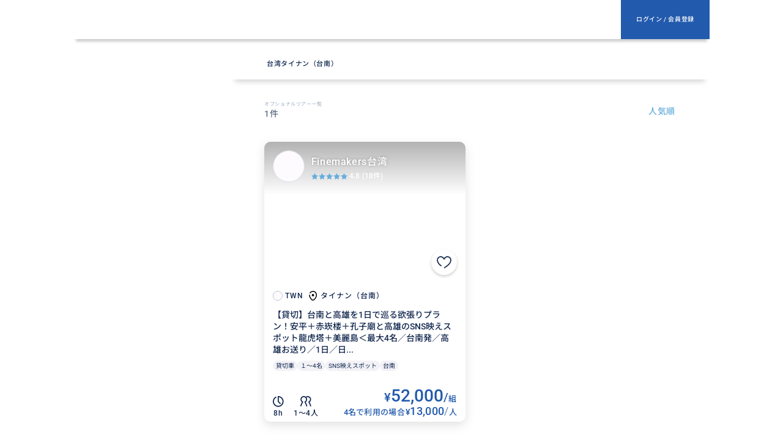

--- FILE ---
content_type: text/html; charset=utf-8
request_url: https://travel.buyma.com/service/list/?areas=a010403&order=popularity
body_size: 15674
content:
<!------------------------------------------------------------------------------------------------------------


                                    気 ま ま に 旅 を し よ う。
                                    ま だ 知 ら な い 世 界 と 出 会 お う。


                  `;++++;!^~`  `~r+++;_  '!+^~^+++^~  `~^+;~^+++!,  `~+++++;`     _,
                   .E@@R.'{@Qo` `x@@Q'`   '#z`;D@@Q'   .ho.`;@@@X.   .8N@@Q'     ,QQ,
                    s@@A  ;@@Q.  =@@B      Ar  `m@@8' .y>   `WR@@8' .y~^@@Q     `bQ@@;
                    s@@6:nQQY'   =@@B      A+    J@@Qxj`    `b,x@@Qzj` !@@Q    'k::d@@5
                    s@@A  .Q@@i  =@@B      q^     !@@@'     `b, ?QQ^   !@@Q   `6^  `w@@q`
                    s@@A   W@@}  ,@@Q'    'U'     _@@@'     `d,  ''    ^@@Q  `h;     s@@W;
                  `^addk^^7oL~    ,7bd{|*||`    `;zddKL,   '<qz~     `;sbdq*;JX!'   .^Sbb6+`


  `^,,,,,,,,,,,,~^    ,'''''''`                 .      ,'''''.     `'''''  `,'''''',,,,,     `,'''',`
  ?Qc!;;;Q@W;;;^m@;   _!@@g;;+YBR?             j@^     ~*Q@@<'     .;%@y;  `~|@@h^^^^=zQ~    `~|@@S~`
  y~     g@K     ^z     Q@S    'g@5           oD@@^      ~@@v       `Q;      .@@<      ,r      .@@<
         g@K            Q@m    `q@S          *P`|@@'      ?@@~     .KL       .@@<     '        .@@<
         g@K            Q@w   ~q@j`         '#.  D@D       7@8'    Xq        .@@i```.IQ        .@@<
         g@K            Q@g|{Q@y`          ,8m>==t@@s       q@8   zh`        .@@k|?|i%Q        .@@<
         g@K            Q@w  'N@%'        `8{,''''~Q@n      `Q@y ^%`         .@@<    .+        .@@<
         g@K            Q@w    o@@<       hs       ;@@!      ~Q@EB.          .@@<       ^S     .@@<       ^S
        `Q@g`          `Q@K`    ,8@B^`  'y@'        K@Q~`     ~@Q~           ~@@J```.,;}Q;     ~@@J````';fQ;
       r<+r+<~        =<+r+<:     ';=*!;=+^=+     `>=r+=<`     ~.          .<<===<<<***?~    .<<===<<<***?~


------------------------------------------------------------------------------------------------------------->
<!DOCTYPE html><html><head><meta charset="UTF-8" /><!-- ページを非表示にするスニペット -->
<!-- Anti-flicker snippet -->
<style nonce="">.async-hide { opacity: 0 !important} </style>
<script nonce="">(function(a,s,y,n,c,h,i,d,e){s.className+=' '+y;h.start=1*new Date;
h.end=i=function(){s.className=s.className.replace(RegExp(' ?'+y),'')};
(a[n]=a[n]||[]).hide=h;setTimeout(function(){i();h.end=null},c);h.timeout=c;
})(window,document.documentElement,'async-hide','dataLayer',4000,
{'GTM-5QWJGXK':true});</script>

<!-- オプティマイズ プラグインを設定したアナリティクスのトラッキング コード -->
<script nonce="">
(function(i,s,o,g,r,a,m){i['GoogleAnalyticsObject']=r;i[r]=i[r]||function(){
(i[r].q=i[r].q||[]).push(arguments)},i[r].l=1*new Date();a=s.createElement(o),
m=s.getElementsByTagName(o)[0];a.async=1;a.src=g;m.parentNode.insertBefore(a,m)
})(window,document,'script','https://www.google-analytics.com/analytics.js','ga');
ga('create', 'UA-960184-35', 'auto');
ga('require', 'GTM-MHLG4VQ');
</script>

<!-- データレイヤー -->
<script type="text/javascript" nonce="">
var dataLayer = dataLayer || [];
dataLayer.push({
'会員種別': "非会員"
})
</script>

<!-- タグマネージャのコンテナ スニペット -->
<!-- Google Tag Manager -->
<script nonce="">(function(w,d,s,l,i){w[l]=w[l]||[];w[l].push({'gtm.start':
new Date().getTime(),event:'gtm.js'});var f=d.getElementsByTagName(s)[0],
j=d.createElement(s),dl=l!='dataLayer'?'&l='+l:'';j.async=true;j.src=
'https://www.googletagmanager.com/gtm.js?id='+i+dl;f.parentNode.insertBefore(j,f);
})(window,document,'script','dataLayer','GTM-5QWJGXK');</script>
<!-- End Google Tag Manager -->
<meta content="width=device-width,initial-scale=1,user-scalable=0,viewport-fit=cover" name="viewport" /><meta content="no-cache" name="turbolinks-cache-control" /><title>タイナン（台南） 人気現地プライベートツアーの一覧 - BUYMA TRAVEL</title><meta name="csrf-param" content="authenticity_token" />
<meta name="csrf-token" content="jrv/24vgJhXh6jcZSnfYz9Xo/LPHj/wiASfbpQt0XeLAh/XHjPylIVGWxbWLVjQQDyCTySvLM4KmYEpu3mlXmA==" /><meta name="csp-nonce" content="" /><link href="https://img.travel.buyma.com" rel="preconnect" /><link href="https://img.travel.buyma.com" rel="dns-prefetch" /><link href="https://www.facebook.com" rel="preconnect" /><link href="https://www.facebook.com" rel="dns-prefetch" /><link href="https://www.google-analytics.com" rel="preconnect" /><link href="https://www.google-analytics.com" rel="dns-prefetch" /><link rel="preload" as="font" href="https://img.travel.buyma.com/assets/slick-f49f279637e425f10e4bbc8f0aed858fa54117ad5a41f477ff1159db93a61114.woff" type="font/woff" crossorigin>
<link rel="stylesheet" media="all" href="https://img.travel.buyma.com/assets/application_slim-5ad2cfdf6ba833406e2900a93bdbd4343f7d08ec857aafeeeb87e134b48be155.css" data-turbolinks-track="reload" /><link rel="stylesheet" media="screen" href="https://img.travel.buyma.com/assets/shared/pc-1b1719f1755ecd70ac9665f82c8e1c388c197127e613f3cb0e7da8def4a1cdac.css" /><link href="https://cdn.jsdelivr.net/npm/svelte-material-ui@6.0.0/bare.min.css" rel="stylesheet" /><link rel="shortcut icon" type="image/x-icon" href="https://img.travel.buyma.com/assets/favicon_16x16-d09e7f65191594fb079dc769d8d4dea4bf007b50be6198b102d8d55f96234e10.ico" /><link rel="shortcut icon" type="image/x-icon" href="https://img.travel.buyma.com/assets/favicon_32x32-ddd79ae4f5bdae876577531f308c12d2c6b8101637ff7d7ff233afeea0a11161.ico" /><link rel="shortcut icon" type="image/x-icon" href="https://img.travel.buyma.com/assets/favicon_64x64-d3e28c5baf3ec4e56f19b75ff60688593734d3c0a816c410a5d607842c9ba6f1.ico" /><link rel="apple-touch-icon" type="image/webp" href="https://img.travel.buyma.com/assets/favicon_16x16-eddd58e3db2099bc829a53562fe954db3db2306e3f52b81d8cd4e28fd619d570.webp" sizes="16x16" /><link rel="apple-touch-icon" type="image/webp" href="https://img.travel.buyma.com/assets/favicon_24x24-2ebc4786297e1c4d6fcbf46c98a4ac79710e0c798f486743d63d354a7647566d.webp" sizes="24x24" /><link rel="apple-touch-icon" type="image/webp" href="https://img.travel.buyma.com/assets/favicon_32x32-bd78d866d02483a03ebbdc8323980abb37127193bcb50e3f1e37b4791cd4df7b.webp" sizes="32x32" /><link rel="apple-touch-icon" type="image/webp" href="https://img.travel.buyma.com/assets/favicon_64x64-50fb79157290e66af71eeeecff8ba805a94d53b3271770e68f1a0bbbc70c3fa3.webp" sizes="64x64" /><link rel="apple-touch-icon" type="image/webp" href="https://img.travel.buyma.com/assets/favicon_180x180-30dd7a20f51132ff6714d2951910e90ccf9b4888b3351849521a8e6eec2c81f4.webp" sizes="180x180" /><link rel="apple-touch-icon" type="image/webp" href="https://img.travel.buyma.com/assets/favicon_256x256-b8da86326cdc6329d89770ca5aea167292b303fe805e27d580a05a0e56816a7f.webp" sizes="256x256" /><meta content="タイナン（台南） 人気現地プライベートツアーの一覧 - BUYMA TRAVEL" property="og:title" /><meta content="website" property="og:type" /><meta content="BUYMA TRAVEL" property="og:site_name" /><meta content="海外のオプショナルツアーを予約するならBUYMA TRAVEL（バイマトラベル）！BUYMA認定の海外在住日本人がおすすめする流行スポットやローカルグルメなど、プライベートツアーならではの特別な旅行体験をお届けします。" property="og:description" /><meta content="https://travel.buyma.com/service/list/?areas=a010403&amp;order=popularity" property="og:url" /><meta content="https://img.travel.buyma.com/assets/ogp/press-release_min-37c247be38e3fe216436f075770d32a60d9a09bc5666d419fc855f20f46f6486.webp" property="og:image" /><meta content="summary_large_image" name="twitter:card" /><script src="https://img.travel.buyma.com/assets/bundle/application-04024382391bb910584145d8113cf35ef376b55d125bb4516cebeb14ce788597.js" data-turbo-track="reload" defer="defer" nonce=""></script></head><body class="area list"><!-- Google Tag Manager (noscript) -->
<noscript><iframe src="https://www.googletagmanager.com/ns.html?id=GTM-5QWJGXK"
height="0" width="0" style="display:none;visibility:hidden"></iframe></noscript>
<!-- End Google Tag Manager (noscript) -->
<div class="bt-content"><header><a class="logo" href="/"><svg src="https://img2.travel.buyma.com/images/buyma-travel.svg" class="bt-logo"></svg></a><a class="login pc-btn" href="/login/">ログイン / 会員登録</a><a class="hamburger js-bt-open-drawer" href="javascript:void(0)"><svg stroke-linecap="round" viewbox="0 0 24 24" xmlns="http://www.w3.org/2000/svg" class="bt-header-drawer"><g stroke-width="1.6"><path d="m4 5h16"></path><path d="m4 12h16"></path><path d="m4 19h16"></path></g></svg></a></header><main><div data-area-code="a010403" id="area_code"></div><div class="js-open-filter-modal"></div><div class="search-filter pc-main-clm no-mrg"><div data-area-list="/service/list/?areas=a010403&amp;order=popularity" data-search-list="/service/list/" id="js_svelte_search_bar"></div><nav class="list-conditions"><div class="list-conditions-inner"><span class='area2'>台湾</span><span class='area3'>タイナン（台南）</span></div></nav></div><section class="b-dash-area pc-main-clm"><div id="b-dash"><div class="tour_bnr--01"></div><div class="tour_bnr--02"></div><div class="tour_bnr--03"></div></div></section><nav class="list-navigation pc-main-clm no-mrg"><div class="left"><h1 class="caption">オプショナルツアー一覧</h1><div class="count">1件</div></div><a class="js-open-modal-full order" href="javascript:void(0)">人気順</a></nav><section class="pc-main-clm"><ul class="bt-item-list"><li class="bt-item-card "><div class="banner"><div class="slider"><a class="item-card-link" href="/service/a010403/ic010101240923000013/?hotel=1"><img alt="【貸切】台南と高雄を1日で巡る欲張りプラン！安平＋赤崁楼＋孔子廟と高雄のSNS映えスポット龍虎塔＋美麗島＜最大4名／台南発／高雄お送り／1日／日本語ドライバー＞の画像1枚目" data-src="https://static.travel.buyma.com/variants/NQQ9YqjsDiqPYqV69WEeBrMN.webp/3e38d8179d82a1877a179d9598695771fa58799962c9ec2775a9a02af4f865fb" class="lazyload" src="https://img.travel.buyma.com/assets/dummy-wht-a35fd44e249aefdb17af2ae6b39ab33fbd00d8d45e191fc2a5581e8247ff23af.webp" /></a><a class="item-card-link" href="/service/a010403/ic010101240923000013/?hotel=1"><img alt="【貸切】台南と高雄を1日で巡る欲張りプラン！安平＋赤崁楼＋孔子廟と高雄のSNS映えスポット龍虎塔＋美麗島＜最大4名／台南発／高雄お送り／1日／日本語ドライバー＞の画像2枚目" data-src="https://static.travel.buyma.com/variants/cRWSi6o5aXymrVxroywZQaYk.webp/3e38d8179d82a1877a179d9598695771fa58799962c9ec2775a9a02af4f865fb" class="lazyload" src="https://img.travel.buyma.com/assets/dummy-wht-a35fd44e249aefdb17af2ae6b39ab33fbd00d8d45e191fc2a5581e8247ff23af.webp" /></a><a class="item-card-link" href="/service/a010403/ic010101240923000013/?hotel=1"><img alt="【貸切】台南と高雄を1日で巡る欲張りプラン！安平＋赤崁楼＋孔子廟と高雄のSNS映えスポット龍虎塔＋美麗島＜最大4名／台南発／高雄お送り／1日／日本語ドライバー＞の画像3枚目" data-src="https://static.travel.buyma.com/variants/WQHeHZMXyDNdfqSy4RUcbYWL.webp/3e38d8179d82a1877a179d9598695771fa58799962c9ec2775a9a02af4f865fb" class="lazyload" src="https://img.travel.buyma.com/assets/dummy-wht-a35fd44e249aefdb17af2ae6b39ab33fbd00d8d45e191fc2a5581e8247ff23af.webp" /></a><a class="item-card-link" href="/service/a010403/ic010101240923000013/?hotel=1"><img alt="【貸切】台南と高雄を1日で巡る欲張りプラン！安平＋赤崁楼＋孔子廟と高雄のSNS映えスポット龍虎塔＋美麗島＜最大4名／台南発／高雄お送り／1日／日本語ドライバー＞の画像4枚目" data-src="https://static.travel.buyma.com/variants/hHASrjrhFsikKzZvjy2nf4gN.webp/3e38d8179d82a1877a179d9598695771fa58799962c9ec2775a9a02af4f865fb" class="lazyload" src="https://img.travel.buyma.com/assets/dummy-wht-a35fd44e249aefdb17af2ae6b39ab33fbd00d8d45e191fc2a5581e8247ff23af.webp" /></a></div></div><div class="description"><ul class="area"><li class="country"><img class="lazyload icon bt-national-flag-icon" data-src="https://img2.travel.buyma.com/countries/tw.svg" src="https://img.travel.buyma.com/assets/dummy-wht-a35fd44e249aefdb17af2ae6b39ab33fbd00d8d45e191fc2a5581e8247ff23af.webp" /><span class="value">TWN</span></li><li class="city"><svg viewbox="0 0 12 14" version="1.1" xmlns="http://www.w3.org/2000/svg" style="fill-rule:evenodd;clip-rule:evenodd;stroke-linejoin:round;stroke-miterlimit:1.41421;" xmlns:xlink="http://www.w3.org/1999/xlink" xml:space="preserve" xmlns:serif="http://www.serif.com/">
  <g transform="matrix(1,0,0,1,-0.299,-0.100971)">
    <g transform="matrix(1,0,0,1,0.3,-0.028)">
      <path d="M5.629,14C4.334,14 3.056,12.669 2.409,11.875C1.244,10.446 -0.001,8.14 -0.001,5.955C-0.001,5.603 0.289,5.313 0.641,5.313C0.993,5.313 1.283,5.603 1.283,5.955C1.283,7.478 2.116,9.483 3.403,11.064C4.333,12.206 5.192,12.717 5.629,12.717C6.959,12.717 9.975,9.252 9.975,5.955C9.975,3.323 8.147,1.412 5.629,1.412C4.169,1.412 2.824,2.139 2.029,3.354C1.909,3.526 1.712,3.629 1.503,3.629C1.15,3.629 0.861,3.339 0.861,2.987C0.861,2.869 0.893,2.754 0.954,2.653C1.983,1.075 3.746,0.123 5.63,0.129C8.892,0.129 11.259,2.579 11.259,5.955C11.259,9.686 7.853,14 5.629,14"></path>
    </g>
    <path d="M7.582,6.118C7.582,5.211 6.836,4.465 5.929,4.465C5.023,4.465 4.277,5.211 4.277,6.118C4.277,7.025 5.023,7.771 5.929,7.771C6.836,7.771 7.582,7.025 7.582,6.118"></path>
  </g>
</svg>
<span>タイナン（台南）</span></li></ul><a class="item-card-link" href="/service/a010403/ic010101240923000013/?hotel=1"><div class="title">【貸切】台南と高雄を1日で巡る欲張りプラン！安平＋赤崁楼＋孔子廟と高雄のSNS映えスポット龍虎塔＋美麗島＜最大4名／台南発／高雄お送り／1日／日...</div><ul class="tags"><li class="tag js-tag">貸切車</li><li class="tag js-tag">１～4名</li><li class="tag js-tag">SNS映えスポット</li><li class="tag js-tag">台南</li></ul><div class="panel-wrap"><div class="panel tour-panel"><div><ul><li><div class="icon bt-item-time-required-icon"></div><span class="value">8h</span></li><li><div class="icon bt-item-persons-icon"></div><span class="value">1〜4人</span></li></ul></div><div><div class="price"><span class="item-price">¥52,000</span><span class="item-price-slash">/</span><span class="item-price-unit">組</span></div><div class="split-price-info"><span>4名で利用の場合</span><span class="split-price-per-person">¥13,000</span><span class="split-price-slash">/</span>人</div></div></div></div></a></div><div class="guide "><a href="/service/g191120000001/"><img alt="Finemakers台湾" data-src="https://static.travel.buyma.com/Prv5E1WEx6ZQPTU8hXkfSFNY.webp" class="lazyload" src="https://img.travel.buyma.com/assets/dummy-wht-a35fd44e249aefdb17af2ae6b39ab33fbd00d8d45e191fc2a5581e8247ff23af.webp" /></a><div><a class="guide-name" href="/service/g191120000001/">Finemakers台湾</a><div class="guide-attr"><a class="travel-score" href="/service/g191120000001/review/"><div class="stars"><span class="bt-rating-star-icon on"></span><span class="bt-rating-star-icon on"></span><span class="bt-rating-star-icon on"></span><span class="bt-rating-star-icon on"></span><span class="bt-rating-star-icon on"></span></div><span class="numeric">4.8</span><span class="review-count">(18件)</span></a></div></div></div><div class="bt-favorite-button" data-url="/mypage/favitems/ic010101240923000013/"><svg viewbox="0 0 24 24" version="1.1" xmlns="http://www.w3.org/2000/svg" style="fill-rule:evenodd;clip-rule:evenodd;stroke-linejoin:round;stroke-miterlimit:1.41421;" xmlns:xlink="http://www.w3.org/1999/xlink" xml:space="preserve" xmlns:serif="http://www.serif.com/">
    <g transform="matrix(1,0,0,1,1.08792,2.91249)">
        <path d="M10.787,17.778C10.716,17.656 10.679,17.518 10.679,17.377C10.679,17.091 10.832,16.827 11.079,16.684C13.109,15.509 16.313,13.074 17.949,11.192C19.922,8.919 20.66,6.469 19.971,4.469C19.467,3.006 18.265,1.989 16.672,1.678C14.292,1.215 12.402,2.976 11.652,4.808C11.53,5.109 11.236,5.307 10.912,5.307C10.588,5.307 10.295,5.11 10.172,4.81C9.419,2.976 7.527,1.215 5.148,1.677C3.558,1.986 2.355,3.002 1.852,4.463C1.164,6.463 1.902,8.915 3.876,11.188C4.556,11.968 5.549,12.897 6.752,13.871C6.946,14.022 7.06,14.256 7.06,14.502C7.06,14.941 6.699,15.302 6.26,15.302C6.072,15.302 5.889,15.235 5.745,15.114C4.857,14.394 3.602,13.312 2.669,12.238C0.31,9.52 -0.54,6.497 0.34,3.942C1.023,1.955 2.707,0.52 4.843,0.106C7.476,-0.406 9.65,1.003 10.913,2.838C12.17,1.004 14.338,-0.405 16.979,0.108C19.116,0.524 20.799,1.96 21.484,3.948C22.364,6.503 21.515,9.525 19.156,12.24C17.389,14.275 14.069,16.802 11.879,18.069C11.5,18.288 11.007,18.157 10.787,17.778Z"></path>
    </g>
</svg>
</div></li></ul><div class="bt-pagination"><div class="info"><span class="range">1 - 1 / 1</span></div></div></section><div class="bt-modal order" data-title="並び順を指定"><ul><a data-order="popularity" class="js-select-order" href="/service/list/">人気順</a><a data-order="date" class="js-select-order" href="/service/list/">新着順</a><a data-order="price" class="js-select-order" href="/service/list/">価格が安い順</a><a data-order="value" class="js-select-order" href="/service/list/">価格が高い順</a></ul></div><div class="bt-modal filter" data-title="絞り込み" data-url="/service/list/ajax/"><header class="no-border">日付</header><div class="filter-calendar calendar"><div class="travel-calendar selection" data-ajax-url="/schedule_ajax/"><div class="header"><div class="current-year"><span class="numeric"></span></div><div class="current-month"><span class="numeric"></span><span class="name"></span></div><div class="day-of-week"><span class="sun">SUN</span><span class="mon">MON</span><span class="tue">TUE</span><span class="wed">WED</span><span class="thu">THU</span><span class="fri">FRI</span><span class="sat">SAT</span></div><div class="previous-month"><svg viewbox="0 0 7 11" version="1.1" xmlns="http://www.w3.org/2000/svg" style="fill-rule:evenodd;clip-rule:evenodd;stroke-linecap:round;stroke-linejoin:round;stroke-miterlimit:1.5;" xmlns:xlink="http://www.w3.org/1999/xlink" xml:space="preserve" xmlns:serif="http://www.serif.com/">
    <path d="M6.5,0.5L0.5,5.5L6.5,10.5" style="fill:none;stroke:white;stroke-width:1px;"></path>
</svg>
<span class="numeric"></span></div><div class="next-month"><span class="numeric"></span><svg viewbox="0 0 7 11" version="1.1" xmlns="http://www.w3.org/2000/svg" style="fill-rule:evenodd;clip-rule:evenodd;stroke-linecap:round;stroke-linejoin:round;stroke-miterlimit:1.5;" xmlns:xlink="http://www.w3.org/1999/xlink" xml:space="preserve" xmlns:serif="http://www.serif.com/">
    <path d="M6.5,0.5L0.5,5.5L6.5,10.5" style="fill:none;stroke:white;stroke-width:1px;"></path>
</svg>
</div></div><div class="body"><div class="d"><div class="day"><div></div><div></div><span class="numeric"></span></div></div><div class="d"><div class="day"><div></div><div></div><span class="numeric"></span></div></div><div class="d"><div class="day"><div></div><div></div><span class="numeric"></span></div></div><div class="d"><div class="day"><div></div><div></div><span class="numeric"></span></div></div><div class="d"><div class="day"><div></div><div></div><span class="numeric"></span></div></div><div class="d"><div class="day"><div></div><div></div><span class="numeric"></span></div></div><div class="d"><div class="day"><div></div><div></div><span class="numeric"></span></div></div><div class="d"><div class="day"><div></div><div></div><span class="numeric"></span></div></div><div class="d"><div class="day"><div></div><div></div><span class="numeric"></span></div></div><div class="d"><div class="day"><div></div><div></div><span class="numeric"></span></div></div><div class="d"><div class="day"><div></div><div></div><span class="numeric"></span></div></div><div class="d"><div class="day"><div></div><div></div><span class="numeric"></span></div></div><div class="d"><div class="day"><div></div><div></div><span class="numeric"></span></div></div><div class="d"><div class="day"><div></div><div></div><span class="numeric"></span></div></div><div class="d"><div class="day"><div></div><div></div><span class="numeric"></span></div></div><div class="d"><div class="day"><div></div><div></div><span class="numeric"></span></div></div><div class="d"><div class="day"><div></div><div></div><span class="numeric"></span></div></div><div class="d"><div class="day"><div></div><div></div><span class="numeric"></span></div></div><div class="d"><div class="day"><div></div><div></div><span class="numeric"></span></div></div><div class="d"><div class="day"><div></div><div></div><span class="numeric"></span></div></div><div class="d"><div class="day"><div></div><div></div><span class="numeric"></span></div></div><div class="d"><div class="day"><div></div><div></div><span class="numeric"></span></div></div><div class="d"><div class="day"><div></div><div></div><span class="numeric"></span></div></div><div class="d"><div class="day"><div></div><div></div><span class="numeric"></span></div></div><div class="d"><div class="day"><div></div><div></div><span class="numeric"></span></div></div><div class="d"><div class="day"><div></div><div></div><span class="numeric"></span></div></div><div class="d"><div class="day"><div></div><div></div><span class="numeric"></span></div></div><div class="d"><div class="day"><div></div><div></div><span class="numeric"></span></div></div><div class="d"><div class="day"><div></div><div></div><span class="numeric"></span></div></div><div class="d"><div class="day"><div></div><div></div><span class="numeric"></span></div></div><div class="d"><div class="day"><div></div><div></div><span class="numeric"></span></div></div><div class="d"><div class="day"><div></div><div></div><span class="numeric"></span></div></div><div class="d"><div class="day"><div></div><div></div><span class="numeric"></span></div></div><div class="d"><div class="day"><div></div><div></div><span class="numeric"></span></div></div><div class="d"><div class="day"><div></div><div></div><span class="numeric"></span></div></div><div class="d"><div class="day"><div></div><div></div><span class="numeric"></span></div></div><div class="d"><div class="day"><div></div><div></div><span class="numeric"></span></div></div><div class="d"><div class="day"><div></div><div></div><span class="numeric"></span></div></div><div class="d"><div class="day"><div></div><div></div><span class="numeric"></span></div></div><div class="d"><div class="day"><div></div><div></div><span class="numeric"></span></div></div><div class="d"><div class="day"><div></div><div></div><span class="numeric"></span></div></div><div class="d"><div class="day"><div></div><div></div><span class="numeric"></span></div></div></div></div><a class="travel-button travel-button-frame js-deselect-date" href="javascript:void(0)">日付を指定しない</a></div><header class="no-border">金額</header><div class="price"><select class="minimum js-minimum-price" name="minimum_price" id="minimum_price"><option selected="selected" value="">下限なし</option>
<option value="5000">¥5,000</option>
<option value="10000">¥10,000</option>
<option value="15000">¥15,000</option>
<option value="20000">¥20,000</option>
<option value="25000">¥25,000</option>
<option value="30000">¥30,000</option>
<option value="35000">¥35,000</option>
<option value="40000">¥40,000</option>
<option value="45000">¥45,000</option>
<option value="50000">¥50,000~</option></select>~<select class="maximum js-maximum-price" name="maximum_price" id="maximum_price"><option selected="selected" value="">上限なし</option>
<option value="5000">¥5,000</option>
<option value="10000">¥10,000</option>
<option value="15000">¥15,000</option>
<option value="20000">¥20,000</option>
<option value="25000">¥25,000</option>
<option value="30000">¥30,000</option>
<option value="35000">¥35,000</option>
<option value="40000">¥40,000</option>
<option value="45000">¥45,000</option>
<option value="50000">¥50,000~</option></select></div><header class="no-border">エリア</header><div class="area-list"><ul class="list"><li><a class="js-toggle-drawer-menu" href="javascript:void(0)"><span>アジア</span><div class="bt-down-arrow-icon"></div></a><ul><li><a data-code="a0102" class="js-toggle-drawer-menu " href="javascript:void(0)"><span>韓国</span><div class="bt-down-arrow-icon"></div></a><ul><li class="city"><a href="javascript:void(0)"><span>ソウル</span><div data-name="area" data-value="a010201" data-checked="false" class="bt-checkbox"></div></a></li><li class="city"><a href="javascript:void(0)"><span>その他都市</span><div data-name="area" data-value="a010299" data-checked="false" class="bt-checkbox"></div></a></li><li class="city"><a href="javascript:void(0)"><span>プサン（釜山）</span><div data-name="area" data-value="a010202" data-checked="false" class="bt-checkbox"></div></a></li><li class="city"><a href="javascript:void(0)"><span>チェジュ島（済州島）</span><div data-name="area" data-value="a010204" data-checked="false" class="bt-checkbox"></div></a></li><li class="city"><a href="javascript:void(0)"><span>テグ（大邱）</span><div data-name="area" data-value="a010203" data-checked="false" class="bt-checkbox"></div></a></li></ul></li><li><a data-code="a0103" class="js-toggle-drawer-menu " href="javascript:void(0)"><span>中国</span><div class="bt-down-arrow-icon"></div></a><ul><li class="city"><a href="javascript:void(0)"><span>その他都市</span><div data-name="area" data-value="a010399" data-checked="false" class="bt-checkbox"></div></a></li><li class="city"><a href="javascript:void(0)"><span>ペキン（北京）</span><div data-name="area" data-value="a010301" data-checked="false" class="bt-checkbox"></div></a></li><li class="city"><a href="javascript:void(0)"><span>セイト（成都）</span><div data-name="area" data-value="a010305" data-checked="false" class="bt-checkbox"></div></a></li><li class="city"><a href="javascript:void(0)"><span>セイアン（西安）</span><div data-name="area" data-value="a010304" data-checked="false" class="bt-checkbox"></div></a></li><li class="city"><a href="javascript:void(0)"><span>アモイ（厦門）</span><div data-name="area" data-value="a010310" data-checked="false" class="bt-checkbox"></div></a></li><li class="city"><a href="javascript:void(0)"><span>シャンハイ（上海）</span><div data-name="area" data-value="a010302" data-checked="false" class="bt-checkbox"></div></a></li><li class="city"><a href="javascript:void(0)"><span>コウシュウ（杭州）</span><div data-name="area" data-value="a010307" data-checked="false" class="bt-checkbox"></div></a></li><li class="city"><a href="javascript:void(0)"><span>ダイレン（大連）</span><div data-name="area" data-value="a010309" data-checked="false" class="bt-checkbox"></div></a></li></ul></li><li><a data-code="a0104" class="js-toggle-drawer-menu " href="javascript:void(0)"><span>台湾</span><div class="bt-down-arrow-icon"></div></a><ul><li class="city"><a href="javascript:void(0)"><span>タイペイ（台北）</span><div data-name="area" data-value="a010401" data-checked="false" class="bt-checkbox"></div></a></li><li class="city"><a href="javascript:void(0)"><span>タイチュウ（台中）</span><div data-name="area" data-value="a010402" data-checked="false" class="bt-checkbox"></div></a></li><li class="city"><a href="javascript:void(0)"><span>その他都市</span><div data-name="area" data-value="a010499" data-checked="false" class="bt-checkbox"></div></a></li><li class="city"><a href="javascript:void(0)"><span>タカオ（高雄）</span><div data-name="area" data-value="a010404" data-checked="false" class="bt-checkbox"></div></a></li><li class="city"><a href="javascript:void(0)"><span>カレン（花蓮）</span><div data-name="area" data-value="a010405" data-checked="false" class="bt-checkbox"></div></a></li><li class="city"><a href="javascript:void(0)"><span>タイナン（台南）</span><div data-name="area" data-value="a010403" data-checked="false" class="bt-checkbox"></div></a></li></ul></li><li><a data-code="a0105" class="js-toggle-drawer-menu " href="javascript:void(0)"><span>タイ</span><div class="bt-down-arrow-icon"></div></a><ul><li class="city"><a href="javascript:void(0)"><span>バンコク</span><div data-name="area" data-value="a010501" data-checked="false" class="bt-checkbox"></div></a></li><li class="city"><a href="javascript:void(0)"><span>プーケット島</span><div data-name="area" data-value="a010504" data-checked="false" class="bt-checkbox"></div></a></li><li class="city"><a href="javascript:void(0)"><span>アユタヤ</span><div data-name="area" data-value="a010502" data-checked="false" class="bt-checkbox"></div></a></li><li class="city"><a href="javascript:void(0)"><span>その他都市</span><div data-name="area" data-value="a010599" data-checked="false" class="bt-checkbox"></div></a></li></ul></li><li><a data-code="a0106" class="js-toggle-drawer-menu " href="javascript:void(0)"><span>スリランカ</span><div class="bt-down-arrow-icon"></div></a><ul><li class="city"><a href="javascript:void(0)"><span>コロンボ・スリジャヤワルダナプラコッテ</span><div data-name="area" data-value="a010601" data-checked="false" class="bt-checkbox"></div></a></li><li class="city"><a href="javascript:void(0)"><span>その他都市</span><div data-name="area" data-value="a010699" data-checked="false" class="bt-checkbox"></div></a></li></ul></li><li><a data-code="a0107" class="js-toggle-drawer-menu " href="javascript:void(0)"><span>ラオス</span><div class="bt-down-arrow-icon"></div></a><ul><li class="city"><a href="javascript:void(0)"><span>ルアンプラバン</span><div data-name="area" data-value="a010702" data-checked="false" class="bt-checkbox"></div></a></li><li class="city"><a href="javascript:void(0)"><span>ヴィエンチャン</span><div data-name="area" data-value="a010701" data-checked="false" class="bt-checkbox"></div></a></li></ul></li><li><a data-code="a0108" class="js-toggle-drawer-menu " href="javascript:void(0)"><span>フィリピン</span><div class="bt-down-arrow-icon"></div></a><ul><li class="city"><a href="javascript:void(0)"><span>セブ</span><div data-name="area" data-value="a010802" data-checked="false" class="bt-checkbox"></div></a></li><li class="city"><a href="javascript:void(0)"><span>マニラ</span><div data-name="area" data-value="a010801" data-checked="false" class="bt-checkbox"></div></a></li><li class="city"><a href="javascript:void(0)"><span>その他都市</span><div data-name="area" data-value="a010899" data-checked="false" class="bt-checkbox"></div></a></li></ul></li><li><a data-code="a0109" class="js-toggle-drawer-menu " href="javascript:void(0)"><span>香港</span><div class="bt-down-arrow-icon"></div></a><ul><li class="city"><a href="javascript:void(0)"><span>ホンコン（香港）</span><div data-name="area" data-value="a010901" data-checked="false" class="bt-checkbox"></div></a></li><li class="city"><a href="javascript:void(0)"><span>ランタオ島（大嶼山）</span><div data-name="area" data-value="a010903" data-checked="false" class="bt-checkbox"></div></a></li></ul></li><li><a data-code="a0110" class="js-toggle-drawer-menu " href="javascript:void(0)"><span>ベトナム</span><div class="bt-down-arrow-icon"></div></a><ul><li class="city"><a href="javascript:void(0)"><span>ハノイ</span><div data-name="area" data-value="a011002" data-checked="false" class="bt-checkbox"></div></a></li><li class="city"><a href="javascript:void(0)"><span>ホーチミン</span><div data-name="area" data-value="a011001" data-checked="false" class="bt-checkbox"></div></a></li><li class="city"><a href="javascript:void(0)"><span>ダナン</span><div data-name="area" data-value="a011004" data-checked="false" class="bt-checkbox"></div></a></li><li class="city"><a href="javascript:void(0)"><span>その他都市</span><div data-name="area" data-value="a011099" data-checked="false" class="bt-checkbox"></div></a></li><li class="city"><a href="javascript:void(0)"><span>フエ</span><div data-name="area" data-value="a011003" data-checked="false" class="bt-checkbox"></div></a></li></ul></li><li><a data-code="a0111" class="js-toggle-drawer-menu " href="javascript:void(0)"><span>シンガポール</span><div class="bt-down-arrow-icon"></div></a><ul><li class="city"><a href="javascript:void(0)"><span>シンガポール</span><div data-name="area" data-value="a011101" data-checked="false" class="bt-checkbox"></div></a></li></ul></li><li><a data-code="a0112" class="js-toggle-drawer-menu " href="javascript:void(0)"><span>インド</span><div class="bt-down-arrow-icon"></div></a><ul><li class="city"><a href="javascript:void(0)"><span>デリー/ニューデリー</span><div data-name="area" data-value="a011201" data-checked="false" class="bt-checkbox"></div></a></li></ul></li><li><a data-code="a0113" class="js-toggle-drawer-menu " href="javascript:void(0)"><span>ネパール</span><div class="bt-down-arrow-icon"></div></a><ul><li class="city"><a href="javascript:void(0)"><span>カトマンズ</span><div data-name="area" data-value="a011301" data-checked="false" class="bt-checkbox"></div></a></li><li class="city"><a href="javascript:void(0)"><span>ポカラ</span><div data-name="area" data-value="a011302" data-checked="false" class="bt-checkbox"></div></a></li></ul></li><li><a data-code="a0115" class="js-toggle-drawer-menu " href="javascript:void(0)"><span>カンボジア</span><div class="bt-down-arrow-icon"></div></a><ul><li class="city"><a href="javascript:void(0)"><span>シェムリアップ</span><div data-name="area" data-value="a011502" data-checked="false" class="bt-checkbox"></div></a></li><li class="city"><a href="javascript:void(0)"><span>プノンペン</span><div data-name="area" data-value="a011501" data-checked="false" class="bt-checkbox"></div></a></li></ul></li><li><a data-code="a0116" class="js-toggle-drawer-menu " href="javascript:void(0)"><span>マレーシア</span><div class="bt-down-arrow-icon"></div></a><ul><li class="city"><a href="javascript:void(0)"><span>その他都市</span><div data-name="area" data-value="a011699" data-checked="false" class="bt-checkbox"></div></a></li><li class="city"><a href="javascript:void(0)"><span>クアラルンプール</span><div data-name="area" data-value="a011601" data-checked="false" class="bt-checkbox"></div></a></li><li class="city"><a href="javascript:void(0)"><span>ジョホールバル</span><div data-name="area" data-value="a011604" data-checked="false" class="bt-checkbox"></div></a></li></ul></li><li><a data-code="a0117" class="js-toggle-drawer-menu " href="javascript:void(0)"><span>インドネシア</span><div class="bt-down-arrow-icon"></div></a><ul><li class="city"><a href="javascript:void(0)"><span>その他都市</span><div data-name="area" data-value="a011799" data-checked="false" class="bt-checkbox"></div></a></li><li class="city"><a href="javascript:void(0)"><span>ジャカルタ（ジャワ島）</span><div data-name="area" data-value="a011701" data-checked="false" class="bt-checkbox"></div></a></li></ul></li><li><a data-code="a0120" class="js-toggle-drawer-menu " href="javascript:void(0)"><span>マカオ</span><div class="bt-down-arrow-icon"></div></a><ul><li class="city"><a href="javascript:void(0)"><span>マカオ</span><div data-name="area" data-value="a012001" data-checked="false" class="bt-checkbox"></div></a></li></ul></li><li><a data-code="a0121" class="js-toggle-drawer-menu " href="javascript:void(0)"><span>ミャンマー</span><div class="bt-down-arrow-icon"></div></a><ul><li class="city"><a href="javascript:void(0)"><span>ヤンゴン</span><div data-name="area" data-value="a012101" data-checked="false" class="bt-checkbox"></div></a></li></ul></li><li><a data-code="a0122" class="js-toggle-drawer-menu " href="javascript:void(0)"><span>モンゴル</span><div class="bt-down-arrow-icon"></div></a><ul><li class="city"><a href="javascript:void(0)"><span>ウランバートル</span><div data-name="area" data-value="a012201" data-checked="false" class="bt-checkbox"></div></a></li></ul></li><li><a data-code="a0199" class="js-toggle-drawer-menu " href="javascript:void(0)"><span>その他</span><div class="bt-down-arrow-icon"></div></a><ul><li class="city"><a href="javascript:void(0)"><span>その他都市</span><div data-name="area" data-value="a019999" data-checked="false" class="bt-checkbox"></div></a></li></ul></li></ul></li><li><a class="js-toggle-drawer-menu" href="javascript:void(0)"><span>リゾート</span><div class="bt-down-arrow-icon"></div></a><ul><li><a data-code="a0201" class="js-toggle-drawer-menu " href="javascript:void(0)"><span>ハワイ</span><div class="bt-down-arrow-icon"></div></a><ul><li class="city"><a href="javascript:void(0)"><span>オアフ島</span><div data-name="area" data-value="a020101" data-checked="false" class="bt-checkbox"></div></a></li><li class="city"><a href="javascript:void(0)"><span>カウアイ島</span><div data-name="area" data-value="a020105" data-checked="false" class="bt-checkbox"></div></a></li><li class="city"><a href="javascript:void(0)"><span>ハワイ島</span><div data-name="area" data-value="a020103" data-checked="false" class="bt-checkbox"></div></a></li></ul></li><li><a data-code="a0202" class="js-toggle-drawer-menu " href="javascript:void(0)"><span>バリ島</span><div class="bt-down-arrow-icon"></div></a><ul><li class="city"><a href="javascript:void(0)"><span>その他都市</span><div data-name="area" data-value="a020299" data-checked="false" class="bt-checkbox"></div></a></li><li class="city"><a href="javascript:void(0)"><span>ウブド</span><div data-name="area" data-value="a020202" data-checked="false" class="bt-checkbox"></div></a></li><li class="city"><a href="javascript:void(0)"><span>スミニャック・クタ・レギャン</span><div data-name="area" data-value="a020203" data-checked="false" class="bt-checkbox"></div></a></li><li class="city"><a href="javascript:void(0)"><span>ヌサドゥア</span><div data-name="area" data-value="a020204" data-checked="false" class="bt-checkbox"></div></a></li></ul></li><li><a data-code="a0206" class="js-toggle-drawer-menu " href="javascript:void(0)"><span>グアム</span><div class="bt-down-arrow-icon"></div></a><ul><li class="city"><a href="javascript:void(0)"><span>グアム島</span><div data-name="area" data-value="a020601" data-checked="false" class="bt-checkbox"></div></a></li></ul></li><li><a data-code="a0299" class="js-toggle-drawer-menu " href="javascript:void(0)"><span>その他</span><div class="bt-down-arrow-icon"></div></a><ul><li class="city"><a href="javascript:void(0)"><span>その他都市</span><div data-name="area" data-value="a029999" data-checked="false" class="bt-checkbox"></div></a></li></ul></li></ul></li><li><a class="js-toggle-drawer-menu" href="javascript:void(0)"><span>ヨーロッパ</span><div class="bt-down-arrow-icon"></div></a><ul><li><a data-code="a0301" class="js-toggle-drawer-menu " href="javascript:void(0)"><span>イタリア</span><div class="bt-down-arrow-icon"></div></a><ul><li class="city"><a href="javascript:void(0)"><span>ローマ</span><div data-name="area" data-value="a030101" data-checked="false" class="bt-checkbox"></div></a></li><li class="city"><a href="javascript:void(0)"><span>ミラノ</span><div data-name="area" data-value="a030102" data-checked="false" class="bt-checkbox"></div></a></li><li class="city"><a href="javascript:void(0)"><span>その他都市</span><div data-name="area" data-value="a030199" data-checked="false" class="bt-checkbox"></div></a></li><li class="city"><a href="javascript:void(0)"><span>フィレンツェ</span><div data-name="area" data-value="a030104" data-checked="false" class="bt-checkbox"></div></a></li><li class="city"><a href="javascript:void(0)"><span>ヴェネチア</span><div data-name="area" data-value="a030103" data-checked="false" class="bt-checkbox"></div></a></li><li class="city"><a href="javascript:void(0)"><span>ナポリ</span><div data-name="area" data-value="a030105" data-checked="false" class="bt-checkbox"></div></a></li><li class="city"><a href="javascript:void(0)"><span>シエナ</span><div data-name="area" data-value="a030106" data-checked="false" class="bt-checkbox"></div></a></li><li class="city"><a href="javascript:void(0)"><span>ピサ</span><div data-name="area" data-value="a030107" data-checked="false" class="bt-checkbox"></div></a></li></ul></li><li><a data-code="a0302" class="js-toggle-drawer-menu " href="javascript:void(0)"><span>フランス</span><div class="bt-down-arrow-icon"></div></a><ul><li class="city"><a href="javascript:void(0)"><span>パリ</span><div data-name="area" data-value="a030201" data-checked="false" class="bt-checkbox"></div></a></li><li class="city"><a href="javascript:void(0)"><span>その他都市</span><div data-name="area" data-value="a030299" data-checked="false" class="bt-checkbox"></div></a></li><li class="city"><a href="javascript:void(0)"><span>ニース</span><div data-name="area" data-value="a030204" data-checked="false" class="bt-checkbox"></div></a></li><li class="city"><a href="javascript:void(0)"><span>ボルドー</span><div data-name="area" data-value="a030205" data-checked="false" class="bt-checkbox"></div></a></li><li class="city"><a href="javascript:void(0)"><span>ナント</span><div data-name="area" data-value="a030207" data-checked="false" class="bt-checkbox"></div></a></li></ul></li><li><a data-code="a0303" class="js-toggle-drawer-menu " href="javascript:void(0)"><span>ドイツ</span><div class="bt-down-arrow-icon"></div></a><ul><li class="city"><a href="javascript:void(0)"><span>その他都市</span><div data-name="area" data-value="a030399" data-checked="false" class="bt-checkbox"></div></a></li><li class="city"><a href="javascript:void(0)"><span>ミュンヘン</span><div data-name="area" data-value="a030303" data-checked="false" class="bt-checkbox"></div></a></li><li class="city"><a href="javascript:void(0)"><span>フランクフルト</span><div data-name="area" data-value="a030302" data-checked="false" class="bt-checkbox"></div></a></li><li class="city"><a href="javascript:void(0)"><span>ケルン</span><div data-name="area" data-value="a030305" data-checked="false" class="bt-checkbox"></div></a></li><li class="city"><a href="javascript:void(0)"><span>デュッセルドルフ</span><div data-name="area" data-value="a030307" data-checked="false" class="bt-checkbox"></div></a></li><li class="city"><a href="javascript:void(0)"><span>ベルリン</span><div data-name="area" data-value="a030301" data-checked="false" class="bt-checkbox"></div></a></li><li class="city"><a href="javascript:void(0)"><span>ハンブルク</span><div data-name="area" data-value="a030306" data-checked="false" class="bt-checkbox"></div></a></li></ul></li><li><a data-code="a0304" class="js-toggle-drawer-menu " href="javascript:void(0)"><span>イギリス</span><div class="bt-down-arrow-icon"></div></a><ul><li class="city"><a href="javascript:void(0)"><span>ロンドン</span><div data-name="area" data-value="a030401" data-checked="false" class="bt-checkbox"></div></a></li><li class="city"><a href="javascript:void(0)"><span>その他都市</span><div data-name="area" data-value="a030499" data-checked="false" class="bt-checkbox"></div></a></li><li class="city"><a href="javascript:void(0)"><span>エディンバラ</span><div data-name="area" data-value="a030404" data-checked="false" class="bt-checkbox"></div></a></li></ul></li><li><a data-code="a0305" class="js-toggle-drawer-menu " href="javascript:void(0)"><span>スペイン</span><div class="bt-down-arrow-icon"></div></a><ul><li class="city"><a href="javascript:void(0)"><span>バルセロナ</span><div data-name="area" data-value="a030502" data-checked="false" class="bt-checkbox"></div></a></li><li class="city"><a href="javascript:void(0)"><span>マドリード</span><div data-name="area" data-value="a030501" data-checked="false" class="bt-checkbox"></div></a></li><li class="city"><a href="javascript:void(0)"><span>その他都市</span><div data-name="area" data-value="a030599" data-checked="false" class="bt-checkbox"></div></a></li><li class="city"><a href="javascript:void(0)"><span>セビーリャ</span><div data-name="area" data-value="a030506" data-checked="false" class="bt-checkbox"></div></a></li><li class="city"><a href="javascript:void(0)"><span>マラガ</span><div data-name="area" data-value="a030507" data-checked="false" class="bt-checkbox"></div></a></li></ul></li><li><a data-code="a0306" class="js-toggle-drawer-menu " href="javascript:void(0)"><span>ロシア</span><div class="bt-down-arrow-icon"></div></a><ul><li class="city"><a href="javascript:void(0)"><span>モスクワ</span><div data-name="area" data-value="a030601" data-checked="false" class="bt-checkbox"></div></a></li><li class="city"><a href="javascript:void(0)"><span>サンクトペテルブルグ</span><div data-name="area" data-value="a030602" data-checked="false" class="bt-checkbox"></div></a></li></ul></li><li><a data-code="a0308" class="js-toggle-drawer-menu " href="javascript:void(0)"><span>チェコ</span><div class="bt-down-arrow-icon"></div></a><ul><li class="city"><a href="javascript:void(0)"><span>プラハ</span><div data-name="area" data-value="a030801" data-checked="false" class="bt-checkbox"></div></a></li><li class="city"><a href="javascript:void(0)"><span>チェスキークルムロフ</span><div data-name="area" data-value="a030802" data-checked="false" class="bt-checkbox"></div></a></li><li class="city"><a href="javascript:void(0)"><span>その他都市</span><div data-name="area" data-value="a030899" data-checked="false" class="bt-checkbox"></div></a></li></ul></li><li><a data-code="a0309" class="js-toggle-drawer-menu " href="javascript:void(0)"><span>ノルウェー</span><div class="bt-down-arrow-icon"></div></a><ul><li class="city"><a href="javascript:void(0)"><span>オスロ</span><div data-name="area" data-value="a030901" data-checked="false" class="bt-checkbox"></div></a></li></ul></li><li><a data-code="a0311" class="js-toggle-drawer-menu " href="javascript:void(0)"><span>フィンランド</span><div class="bt-down-arrow-icon"></div></a><ul><li class="city"><a href="javascript:void(0)"><span>ヘルシンキ</span><div data-name="area" data-value="a031101" data-checked="false" class="bt-checkbox"></div></a></li></ul></li><li><a data-code="a0312" class="js-toggle-drawer-menu " href="javascript:void(0)"><span>スイス</span><div class="bt-down-arrow-icon"></div></a><ul><li class="city"><a href="javascript:void(0)"><span>インターラーケン</span><div data-name="area" data-value="a031205" data-checked="false" class="bt-checkbox"></div></a></li><li class="city"><a href="javascript:void(0)"><span>その他都市</span><div data-name="area" data-value="a031299" data-checked="false" class="bt-checkbox"></div></a></li></ul></li><li><a data-code="a0313" class="js-toggle-drawer-menu " href="javascript:void(0)"><span>オランダ</span><div class="bt-down-arrow-icon"></div></a><ul><li class="city"><a href="javascript:void(0)"><span>アムステルダム</span><div data-name="area" data-value="a031301" data-checked="false" class="bt-checkbox"></div></a></li><li class="city"><a href="javascript:void(0)"><span>その他都市</span><div data-name="area" data-value="a031399" data-checked="false" class="bt-checkbox"></div></a></li><li class="city"><a href="javascript:void(0)"><span>ユトレヒト</span><div data-name="area" data-value="a031302" data-checked="false" class="bt-checkbox"></div></a></li><li class="city"><a href="javascript:void(0)"><span>ハーグ</span><div data-name="area" data-value="a031304" data-checked="false" class="bt-checkbox"></div></a></li></ul></li><li><a data-code="a0314" class="js-toggle-drawer-menu " href="javascript:void(0)"><span>デンマーク</span><div class="bt-down-arrow-icon"></div></a><ul><li class="city"><a href="javascript:void(0)"><span>コペンハーゲン</span><div data-name="area" data-value="a031401" data-checked="false" class="bt-checkbox"></div></a></li></ul></li><li><a data-code="a0315" class="js-toggle-drawer-menu " href="javascript:void(0)"><span>スウェーデン</span><div class="bt-down-arrow-icon"></div></a><ul><li class="city"><a href="javascript:void(0)"><span>ストックホルム</span><div data-name="area" data-value="a031501" data-checked="false" class="bt-checkbox"></div></a></li><li class="city"><a href="javascript:void(0)"><span>その他都市</span><div data-name="area" data-value="a031599" data-checked="false" class="bt-checkbox"></div></a></li></ul></li><li><a data-code="a0329" class="js-toggle-drawer-menu " href="javascript:void(0)"><span>オーストリア</span><div class="bt-down-arrow-icon"></div></a><ul><li class="city"><a href="javascript:void(0)"><span>ウィーン</span><div data-name="area" data-value="a032901" data-checked="false" class="bt-checkbox"></div></a></li></ul></li><li><a data-code="a0331" class="js-toggle-drawer-menu " href="javascript:void(0)"><span>ギリシャ</span><div class="bt-down-arrow-icon"></div></a><ul><li class="city"><a href="javascript:void(0)"><span>アテネ</span><div data-name="area" data-value="a033101" data-checked="false" class="bt-checkbox"></div></a></li><li class="city"><a href="javascript:void(0)"><span>サントリーニ島</span><div data-name="area" data-value="a033105" data-checked="false" class="bt-checkbox"></div></a></li><li class="city"><a href="javascript:void(0)"><span>その他都市</span><div data-name="area" data-value="a033199" data-checked="false" class="bt-checkbox"></div></a></li></ul></li><li><a data-code="a0332" class="js-toggle-drawer-menu " href="javascript:void(0)"><span>ベルギー</span><div class="bt-down-arrow-icon"></div></a><ul><li class="city"><a href="javascript:void(0)"><span>ブリュッセル</span><div data-name="area" data-value="a033201" data-checked="false" class="bt-checkbox"></div></a></li><li class="city"><a href="javascript:void(0)"><span>ブリュージュ</span><div data-name="area" data-value="a033203" data-checked="false" class="bt-checkbox"></div></a></li><li class="city"><a href="javascript:void(0)"><span>アントワープ</span><div data-name="area" data-value="a033202" data-checked="false" class="bt-checkbox"></div></a></li><li class="city"><a href="javascript:void(0)"><span>その他都市</span><div data-name="area" data-value="a033299" data-checked="false" class="bt-checkbox"></div></a></li></ul></li><li><a data-code="a0336" class="js-toggle-drawer-menu " href="javascript:void(0)"><span>ポルトガル</span><div class="bt-down-arrow-icon"></div></a><ul><li class="city"><a href="javascript:void(0)"><span>ポルト</span><div data-name="area" data-value="a033602" data-checked="false" class="bt-checkbox"></div></a></li></ul></li><li><a data-code="a0337" class="js-toggle-drawer-menu " href="javascript:void(0)"><span>ポーランド</span><div class="bt-down-arrow-icon"></div></a><ul><li class="city"><a href="javascript:void(0)"><span>ワルシャワ</span><div data-name="area" data-value="a033701" data-checked="false" class="bt-checkbox"></div></a></li></ul></li><li><a data-code="a0399" class="js-toggle-drawer-menu " href="javascript:void(0)"><span>その他</span><div class="bt-down-arrow-icon"></div></a><ul><li class="city"><a href="javascript:void(0)"><span>その他都市</span><div data-name="area" data-value="a039999" data-checked="false" class="bt-checkbox"></div></a></li></ul></li></ul></li><li><a class="js-toggle-drawer-menu" href="javascript:void(0)"><span>北米</span><div class="bt-down-arrow-icon"></div></a><ul><li><a data-code="a0401" class="js-toggle-drawer-menu " href="javascript:void(0)"><span>アメリカ</span><div class="bt-down-arrow-icon"></div></a><ul><li class="city"><a href="javascript:void(0)"><span>ロサンゼルス</span><div data-name="area" data-value="a040118" data-checked="false" class="bt-checkbox"></div></a></li><li class="city"><a href="javascript:void(0)"><span>ラスベガス</span><div data-name="area" data-value="a040117" data-checked="false" class="bt-checkbox"></div></a></li><li class="city"><a href="javascript:void(0)"><span>ニューヨーク</span><div data-name="area" data-value="a040101" data-checked="false" class="bt-checkbox"></div></a></li><li class="city"><a href="javascript:void(0)"><span>サンフランシスコ</span><div data-name="area" data-value="a040116" data-checked="false" class="bt-checkbox"></div></a></li><li class="city"><a href="javascript:void(0)"><span>アナハイム</span><div data-name="area" data-value="a040119" data-checked="false" class="bt-checkbox"></div></a></li><li class="city"><a href="javascript:void(0)"><span>サンディエゴ</span><div data-name="area" data-value="a040120" data-checked="false" class="bt-checkbox"></div></a></li><li class="city"><a href="javascript:void(0)"><span>その他都市</span><div data-name="area" data-value="a040199" data-checked="false" class="bt-checkbox"></div></a></li><li class="city"><a href="javascript:void(0)"><span>ワシントンDC</span><div data-name="area" data-value="a040104" data-checked="false" class="bt-checkbox"></div></a></li><li class="city"><a href="javascript:void(0)"><span>ヒューストン</span><div data-name="area" data-value="a040113" data-checked="false" class="bt-checkbox"></div></a></li><li class="city"><a href="javascript:void(0)"><span>ポートランド</span><div data-name="area" data-value="a040115" data-checked="false" class="bt-checkbox"></div></a></li><li class="city"><a href="javascript:void(0)"><span>シカゴ</span><div data-name="area" data-value="a040107" data-checked="false" class="bt-checkbox"></div></a></li><li class="city"><a href="javascript:void(0)"><span>ダラス</span><div data-name="area" data-value="a040112" data-checked="false" class="bt-checkbox"></div></a></li><li class="city"><a href="javascript:void(0)"><span>オーランド</span><div data-name="area" data-value="a040121" data-checked="false" class="bt-checkbox"></div></a></li><li class="city"><a href="javascript:void(0)"><span>イエローストン</span><div data-name="area" data-value="a040123" data-checked="false" class="bt-checkbox"></div></a></li><li class="city"><a href="javascript:void(0)"><span>セドナ</span><div data-name="area" data-value="a040124" data-checked="false" class="bt-checkbox"></div></a></li><li class="city"><a href="javascript:void(0)"><span>グランドキャニオン</span><div data-name="area" data-value="a040126" data-checked="false" class="bt-checkbox"></div></a></li></ul></li><li><a data-code="a0402" class="js-toggle-drawer-menu " href="javascript:void(0)"><span>カナダ</span><div class="bt-down-arrow-icon"></div></a><ul><li class="city"><a href="javascript:void(0)"><span>バンクーバー</span><div data-name="area" data-value="a040201" data-checked="false" class="bt-checkbox"></div></a></li><li class="city"><a href="javascript:void(0)"><span>モントリオール</span><div data-name="area" data-value="a040204" data-checked="false" class="bt-checkbox"></div></a></li><li class="city"><a href="javascript:void(0)"><span>トロント</span><div data-name="area" data-value="a040202" data-checked="false" class="bt-checkbox"></div></a></li><li class="city"><a href="javascript:void(0)"><span>プリンスエドワード島</span><div data-name="area" data-value="a040206" data-checked="false" class="bt-checkbox"></div></a></li><li class="city"><a href="javascript:void(0)"><span>ケベックシティ</span><div data-name="area" data-value="a040205" data-checked="false" class="bt-checkbox"></div></a></li><li class="city"><a href="javascript:void(0)"><span>ナイアガラフォールズ</span><div data-name="area" data-value="a040208" data-checked="false" class="bt-checkbox"></div></a></li></ul></li></ul></li><li><a class="js-toggle-drawer-menu" href="javascript:void(0)"><span>オセアニア</span><div class="bt-down-arrow-icon"></div></a><ul><li><a data-code="a0501" class="js-toggle-drawer-menu " href="javascript:void(0)"><span>オーストラリア</span><div class="bt-down-arrow-icon"></div></a><ul><li class="city"><a href="javascript:void(0)"><span>ゴールドコースト</span><div data-name="area" data-value="a050103" data-checked="false" class="bt-checkbox"></div></a></li><li class="city"><a href="javascript:void(0)"><span>メルボルン</span><div data-name="area" data-value="a050106" data-checked="false" class="bt-checkbox"></div></a></li><li class="city"><a href="javascript:void(0)"><span>ケアンズ</span><div data-name="area" data-value="a050101" data-checked="false" class="bt-checkbox"></div></a></li><li class="city"><a href="javascript:void(0)"><span>パース</span><div data-name="area" data-value="a050110" data-checked="false" class="bt-checkbox"></div></a></li><li class="city"><a href="javascript:void(0)"><span>シドニー</span><div data-name="area" data-value="a050104" data-checked="false" class="bt-checkbox"></div></a></li><li class="city"><a href="javascript:void(0)"><span>ブリスベン</span><div data-name="area" data-value="a050102" data-checked="false" class="bt-checkbox"></div></a></li><li class="city"><a href="javascript:void(0)"><span>その他都市</span><div data-name="area" data-value="a050199" data-checked="false" class="bt-checkbox"></div></a></li></ul></li><li><a data-code="a0502" class="js-toggle-drawer-menu " href="javascript:void(0)"><span>ニュージーランド</span><div class="bt-down-arrow-icon"></div></a><ul><li class="city"><a href="javascript:void(0)"><span>オークランド</span><div data-name="area" data-value="a050201" data-checked="false" class="bt-checkbox"></div></a></li><li class="city"><a href="javascript:void(0)"><span>クイーンズタウン</span><div data-name="area" data-value="a050203" data-checked="false" class="bt-checkbox"></div></a></li></ul></li></ul></li><li><a class="js-toggle-drawer-menu" href="javascript:void(0)"><span>中南米</span><div class="bt-down-arrow-icon"></div></a><ul><li><a data-code="a0602" class="js-toggle-drawer-menu " href="javascript:void(0)"><span>ブラジル</span><div class="bt-down-arrow-icon"></div></a><ul><li class="city"><a href="javascript:void(0)"><span>サンパウロ</span><div data-name="area" data-value="a060202" data-checked="false" class="bt-checkbox"></div></a></li><li class="city"><a href="javascript:void(0)"><span>その他都市</span><div data-name="area" data-value="a060299" data-checked="false" class="bt-checkbox"></div></a></li><li class="city"><a href="javascript:void(0)"><span>リオデジャネイロ</span><div data-name="area" data-value="a060201" data-checked="false" class="bt-checkbox"></div></a></li><li class="city"><a href="javascript:void(0)"><span>サントス</span><div data-name="area" data-value="a060203" data-checked="false" class="bt-checkbox"></div></a></li></ul></li><li><a data-code="a0603" class="js-toggle-drawer-menu " href="javascript:void(0)"><span>メキシコ</span><div class="bt-down-arrow-icon"></div></a><ul><li class="city"><a href="javascript:void(0)"><span>その他都市</span><div data-name="area" data-value="a060399" data-checked="false" class="bt-checkbox"></div></a></li><li class="city"><a href="javascript:void(0)"><span>メキシコシティ</span><div data-name="area" data-value="a060302" data-checked="false" class="bt-checkbox"></div></a></li></ul></li><li><a data-code="a0604" class="js-toggle-drawer-menu " href="javascript:void(0)"><span>ジャマイカ</span><div class="bt-down-arrow-icon"></div></a><ul><li class="city"><a href="javascript:void(0)"><span>モンテゴベイ</span><div data-name="area" data-value="a060402" data-checked="false" class="bt-checkbox"></div></a></li></ul></li><li><a data-code="a0605" class="js-toggle-drawer-menu " href="javascript:void(0)"><span>アルゼンチン</span><div class="bt-down-arrow-icon"></div></a><ul><li class="city"><a href="javascript:void(0)"><span>ブエノスアイレス</span><div data-name="area" data-value="a060501" data-checked="false" class="bt-checkbox"></div></a></li></ul></li><li><a data-code="a0606" class="js-toggle-drawer-menu " href="javascript:void(0)"><span>ペルー</span><div class="bt-down-arrow-icon"></div></a><ul><li class="city"><a href="javascript:void(0)"><span>リマ</span><div data-name="area" data-value="a060601" data-checked="false" class="bt-checkbox"></div></a></li><li class="city"><a href="javascript:void(0)"><span>マチュピチュ</span><div data-name="area" data-value="a060602" data-checked="false" class="bt-checkbox"></div></a></li><li class="city"><a href="javascript:void(0)"><span>クスコ</span><div data-name="area" data-value="a060603" data-checked="false" class="bt-checkbox"></div></a></li></ul></li><li><a data-code="a0699" class="js-toggle-drawer-menu " href="javascript:void(0)"><span>その他</span><div class="bt-down-arrow-icon"></div></a><ul><li class="city"><a href="javascript:void(0)"><span>その他都市</span><div data-name="area" data-value="a069999" data-checked="false" class="bt-checkbox"></div></a></li></ul></li></ul></li><li><a class="js-toggle-drawer-menu" href="javascript:void(0)"><span>中東</span><div class="bt-down-arrow-icon"></div></a><ul><li><a data-code="a0701" class="js-toggle-drawer-menu " href="javascript:void(0)"><span>トルコ</span><div class="bt-down-arrow-icon"></div></a><ul><li class="city"><a href="javascript:void(0)"><span>イスタンブール</span><div data-name="area" data-value="a070101" data-checked="false" class="bt-checkbox"></div></a></li><li class="city"><a href="javascript:void(0)"><span>カッパドキア</span><div data-name="area" data-value="a070102" data-checked="false" class="bt-checkbox"></div></a></li><li class="city"><a href="javascript:void(0)"><span>その他都市</span><div data-name="area" data-value="a070199" data-checked="false" class="bt-checkbox"></div></a></li></ul></li><li><a data-code="a0707" class="js-toggle-drawer-menu " href="javascript:void(0)"><span>アラブ首長国連邦</span><div class="bt-down-arrow-icon"></div></a><ul><li class="city"><a href="javascript:void(0)"><span>ドバイ</span><div data-name="area" data-value="a070701" data-checked="false" class="bt-checkbox"></div></a></li><li class="city"><a href="javascript:void(0)"><span>アブダビ</span><div data-name="area" data-value="a070702" data-checked="false" class="bt-checkbox"></div></a></li></ul></li><li><a data-code="a0708" class="js-toggle-drawer-menu " href="javascript:void(0)"><span>ヨルダン</span><div class="bt-down-arrow-icon"></div></a><ul><li class="city"><a href="javascript:void(0)"><span>アンマン</span><div data-name="area" data-value="a070801" data-checked="false" class="bt-checkbox"></div></a></li></ul></li></ul></li><li><a class="js-toggle-drawer-menu" href="javascript:void(0)"><span>アフリカ</span><div class="bt-down-arrow-icon"></div></a><ul><li><a data-code="a0801" class="js-toggle-drawer-menu " href="javascript:void(0)"><span>エジプト</span><div class="bt-down-arrow-icon"></div></a><ul><li class="city"><a href="javascript:void(0)"><span>カイロ</span><div data-name="area" data-value="a080101" data-checked="false" class="bt-checkbox"></div></a></li><li class="city"><a href="javascript:void(0)"><span>アスワン</span><div data-name="area" data-value="a080104" data-checked="false" class="bt-checkbox"></div></a></li><li class="city"><a href="javascript:void(0)"><span>その他都市</span><div data-name="area" data-value="a080199" data-checked="false" class="bt-checkbox"></div></a></li><li class="city"><a href="javascript:void(0)"><span>ルクソール</span><div data-name="area" data-value="a080103" data-checked="false" class="bt-checkbox"></div></a></li><li class="city"><a href="javascript:void(0)"><span>アレキサンドリア</span><div data-name="area" data-value="a080106" data-checked="false" class="bt-checkbox"></div></a></li></ul></li><li><a data-code="a0802" class="js-toggle-drawer-menu " href="javascript:void(0)"><span>モロッコ</span><div class="bt-down-arrow-icon"></div></a><ul><li class="city"><a href="javascript:void(0)"><span>マラケシュ</span><div data-name="area" data-value="a080201" data-checked="false" class="bt-checkbox"></div></a></li><li class="city"><a href="javascript:void(0)"><span>フェズ</span><div data-name="area" data-value="a080202" data-checked="false" class="bt-checkbox"></div></a></li><li class="city"><a href="javascript:void(0)"><span>その他都市</span><div data-name="area" data-value="a080299" data-checked="false" class="bt-checkbox"></div></a></li></ul></li><li><a data-code="a0803" class="js-toggle-drawer-menu " href="javascript:void(0)"><span>チュニジア</span><div class="bt-down-arrow-icon"></div></a><ul><li class="city"><a href="javascript:void(0)"><span>カルタゴ</span><div data-name="area" data-value="a080303" data-checked="false" class="bt-checkbox"></div></a></li></ul></li><li><a data-code="a0899" class="js-toggle-drawer-menu " href="javascript:void(0)"><span>その他</span><div class="bt-down-arrow-icon"></div></a><ul><li class="city"><a href="javascript:void(0)"><span>その他都市</span><div data-name="area" data-value="a089999" data-checked="false" class="bt-checkbox"></div></a></li></ul></li></ul></li></ul></div><header class="no-border">カテゴリ</header><ul class="categories"><li><a class="category2" href="javascript:void(0)"><span>ガイド/体験</span><div data-name="category2" data-value="c0101" data-checked="false" class="bt-checkbox"></div></a></li><li><a class="category2" href="javascript:void(0)"><span>空港送迎</span><div data-name="category2" data-value="c0102" data-checked="false" class="bt-checkbox"></div></a></li><li><a class="category2" href="javascript:void(0)"><span>その他現地サポート</span><div data-name="category2" data-value="c0199" data-checked="false" class="bt-checkbox"></div></a></li><li><a class="category2" href="javascript:void(0)"><span>予約/手配代行（手数料のみ）</span><div data-name="category2" data-value="c0201" data-checked="false" class="bt-checkbox"></div></a></li><li><a class="category2" href="javascript:void(0)"><span>予約/手配代行（実費込み）</span><div data-name="category2" data-value="c0202" data-checked="false" class="bt-checkbox"></div></a></li><li><a class="category2" href="javascript:void(0)"><span>各種相談</span><div data-name="category2" data-value="c0203" data-checked="false" class="bt-checkbox"></div></a></li><li><a class="category2" href="javascript:void(0)"><span>その他事前サポート</span><div data-name="category2" data-value="c0299" data-checked="false" class="bt-checkbox"></div></a></li></ul><div class="sticky"><span><span class="js-result-count"></span>件</span><a class="travel-button travel-button-frame js-reset-filter" href="javascript:void(0)">リセット</a><a class="travel-button js-submit-filter" href="javascript:void(0)">この条件で検索</a></div></div><ul class="travel-breadcrumb" itemscope="itemscope" itemtype="https://schema.org/BreadcrumbList"><li itemprop="itemListElement" itemscope="itemscope" itemtype="https://schema.org/ListItem"><a itemprop="item" href="/"><span itemprop="name">BUYMA TRAVEL</span></a><meta itemprop="position" content="1"> &gt; </li><li itemprop="itemListElement" itemscope="itemscope" itemtype="https://schema.org/ListItem"><a itemprop="item" href="/service/a010403/"><span itemprop="name">タイナン（台南）オプショナルツアー</span></a><meta itemprop="position" content="2"> &gt; </li><li itemprop="itemListElement" itemscope="itemscope" itemtype="https://schema.org/ListItem"><a itemprop="item" href="/service/list/?areas=a010403&amp;order=popularity"><span itemprop="name">サービス一覧</span></a><meta itemprop="position" content="3"></li></ul></main><footer><a class="move-to-top js-bt-move-to-top sp-on" href="javascript:void(0)">ページトップへ</a><div class="to-top pc-on"><a class="move-to-top js-bt-move-to-top" href="javascript:void(0)"><svg xmlns="http://www.w3.org/2000/svg" width="44" height="44" viewbox="0 0 44 44" class="icon">
    <g fill="none" fill-rule="evenodd">
        <path fill="#B2BCCC" d="M12.233 26.33a.794.794 0 0 0 1.125 0L22 17.688l8.642 8.64a.794.794 0 1 0 1.125-1.124L22 15.437l-9.767 9.768a.791.791 0 0 0 0 1.124z"></path>
        <circle cx="22" cy="22" r="21.5" stroke="#DCE0E7"></circle>
    </g>
</svg>
</a></div><ul class="menu"><li><a href="/beginner/">BUYMA TRAVELとは?</a></li><li><a href="/service/request/">リクエストとは?</a></li><li><a href="/mypage/pgregister/">プライベートガイド登録</a></li><li><a href="/travelqa/">ご利用ガイド</a></li><li><a href="/inquiry/">お問い合わせ</a></li><li><a href="/agreement/">利用規約</a></li><li><a href="/privacy/">プライバシーポリシー</a></li><li><a target="_blank" href="https://buymatravel.co.jp/privacypolicy/">個人情報保護方針</a></li><li><a href="/tokushoho/">特定商取引法に関する表記</a></li><li><a target="_blank" href="https://img2.travel.buyma.com/documents/external_transmission_20240801.pdf">お客様情報の外部送信について</a></li><li><a target="_blank" href="https://buymatravel.co.jp/company/">会社案内</a></li><li><a href="/buyma/">BUYMA</a></li><li><a target="_blank" href="https://www.instagram.com/buyma_travel_official/">公式instagram</a></li></ul><div class="copyright"><svg src="https://img2.travel.buyma.com/images/buyma-travel.svg" class="bt-logo"></svg><p>&copy;2019 BUYMA TRAVEL Inc. All rights reserved.</p></div></footer></div><nav class="bt-drawer"><div class="bt-drawer-shade js-close-drawer"></div><div class="bt-drawer-content"><div class="guest"><img class="lazyload welcome-to" data-src="https://img2.travel.buyma.com/images/logo-welcome-to.svg" src="https://img.travel.buyma.com/assets/dummy-wht-a35fd44e249aefdb17af2ae6b39ab33fbd00d8d45e191fc2a5581e8247ff23af.webp" /><svg src="https://img2.travel.buyma.com/images/buyma-travel.svg" class="bt-logo"></svg><div class="border"></div><a class="travel-button" href="/login/">ログイン / 会員登録</a><div class="border"></div><a class="beginner-button" href="/beginner/"><div class="whatis"><span class="what">WHAT</span> <span class="is">IS</span></div><svg src="https://img2.travel.buyma.com/images/buyma-travel.svg" class="bt-logo"></svg><div class="about">バイマトラベルとは？</div></a></div><ul class="main-menu"><a href="/"><img data-src="https://img2.travel.buyma.com/images/drawer/purpose.svg" class="lazyload" src="https://img.travel.buyma.com/assets/dummy-wht-a35fd44e249aefdb17af2ae6b39ab33fbd00d8d45e191fc2a5581e8247ff23af.webp" /><span>現地ツアー・サービス</span></a><a href="/hotel/"><img data-src="https://img2.travel.buyma.com/images/drawer/hotel.svg" class="lazyload" src="https://img.travel.buyma.com/assets/dummy-wht-a35fd44e249aefdb17af2ae6b39ab33fbd00d8d45e191fc2a5581e8247ff23af.webp" /><span>予約後もお得なホテル予約</span></a><a href="/service/request/"><img data-src="https://img2.travel.buyma.com/images/drawer/request.svg" class="lazyload" src="https://img.travel.buyma.com/assets/dummy-wht-a35fd44e249aefdb17af2ae6b39ab33fbd00d8d45e191fc2a5581e8247ff23af.webp" /><span>オーダーメイドで海外旅行</span></a></ul><div class="area-menu"><div class="title">現地のサービスを探す</div><ul class="list"><li><a class="js-toggle-drawer-menu" href="javascript:void(0)"><span>アジア(1106)</span><div class="bt-down-arrow-icon"></div></a><ul><li><a class="js-toggle-drawer-menu" href="javascript:void(0)"><span>韓国(293)</span><div class="bt-down-arrow-icon"></div></a><ul><li><a href="/service/list/?areas=a010201&amp;order=popularity"><span>ソウル(259)</span></a></li><li><a href="/service/list/?areas=a010299&amp;order=popularity"><span>その他都市(19)</span></a></li><li><a href="/service/list/?areas=a010202&amp;order=popularity"><span>プサン（釜山）(12)</span></a></li><li><a href="/service/list/?areas=a010204&amp;order=popularity"><span>チェジュ島（済州島）(2)</span></a></li><li><a href="/service/list/?areas=a010203&amp;order=popularity"><span>テグ（大邱）(1)</span></a></li></ul></li><li><a class="js-toggle-drawer-menu" href="javascript:void(0)"><span>中国(100)</span><div class="bt-down-arrow-icon"></div></a><ul><li><a href="/service/list/?areas=a010399&amp;order=popularity"><span>その他都市(44)</span></a></li><li><a href="/service/list/?areas=a010301&amp;order=popularity"><span>ペキン（北京）(16)</span></a></li><li><a href="/service/list/?areas=a010305&amp;order=popularity"><span>セイト（成都）(14)</span></a></li><li><a href="/service/list/?areas=a010304&amp;order=popularity"><span>セイアン（西安）(10)</span></a></li><li><a href="/service/list/?areas=a010310&amp;order=popularity"><span>アモイ（厦門）(8)</span></a></li><li><a href="/service/list/?areas=a010302&amp;order=popularity"><span>シャンハイ（上海）(6)</span></a></li><li><a href="/service/list/?areas=a010307&amp;order=popularity"><span>コウシュウ（杭州）(1)</span></a></li><li><a href="/service/list/?areas=a010309&amp;order=popularity"><span>ダイレン（大連）(1)</span></a></li></ul></li><li><a class="js-toggle-drawer-menu" href="javascript:void(0)"><span>台湾(181)</span><div class="bt-down-arrow-icon"></div></a><ul><li><a href="/service/list/?areas=a010401&amp;order=popularity"><span>タイペイ（台北）(158)</span></a></li><li><a href="/service/list/?areas=a010402&amp;order=popularity"><span>タイチュウ（台中）(9)</span></a></li><li><a href="/service/list/?areas=a010499&amp;order=popularity"><span>その他都市(7)</span></a></li><li><a href="/service/list/?areas=a010404&amp;order=popularity"><span>タカオ（高雄）(4)</span></a></li><li><a href="/service/list/?areas=a010405&amp;order=popularity"><span>カレン（花蓮）(2)</span></a></li><li><a href="/service/list/?areas=a010403&amp;order=popularity"><span>タイナン（台南）(1)</span></a></li></ul></li><li><a class="js-toggle-drawer-menu" href="javascript:void(0)"><span>タイ(98)</span><div class="bt-down-arrow-icon"></div></a><ul><li><a href="/service/list/?areas=a010501&amp;order=popularity"><span>バンコク(55)</span></a></li><li><a href="/service/list/?areas=a010504&amp;order=popularity"><span>プーケット島(27)</span></a></li><li><a href="/service/list/?areas=a010502&amp;order=popularity"><span>アユタヤ(15)</span></a></li><li><a href="/service/list/?areas=a010599&amp;order=popularity"><span>その他都市(1)</span></a></li></ul></li><li><a class="js-toggle-drawer-menu" href="javascript:void(0)"><span>スリランカ(12)</span><div class="bt-down-arrow-icon"></div></a><ul><li><a href="/service/list/?areas=a010601&amp;order=popularity"><span>コロンボ・スリジャヤワルダナプラコッテ(8)</span></a></li><li><a href="/service/list/?areas=a010699&amp;order=popularity"><span>その他都市(4)</span></a></li></ul></li><li><a class="js-toggle-drawer-menu" href="javascript:void(0)"><span>ラオス(3)</span><div class="bt-down-arrow-icon"></div></a><ul><li><a href="/service/list/?areas=a010702&amp;order=popularity"><span>ルアンプラバン(2)</span></a></li><li><a href="/service/list/?areas=a010701&amp;order=popularity"><span>ヴィエンチャン(1)</span></a></li></ul></li><li><a class="js-toggle-drawer-menu" href="javascript:void(0)"><span>フィリピン(95)</span><div class="bt-down-arrow-icon"></div></a><ul><li><a href="/service/list/?areas=a010802&amp;order=popularity"><span>セブ(81)</span></a></li><li><a href="/service/list/?areas=a010801&amp;order=popularity"><span>マニラ(9)</span></a></li><li><a href="/service/list/?areas=a010899&amp;order=popularity"><span>その他都市(5)</span></a></li></ul></li><li><a class="js-toggle-drawer-menu" href="javascript:void(0)"><span>香港(48)</span><div class="bt-down-arrow-icon"></div></a><ul><li><a href="/service/list/?areas=a010901&amp;order=popularity"><span>ホンコン（香港）(45)</span></a></li><li><a href="/service/list/?areas=a010903&amp;order=popularity"><span>ランタオ島（大嶼山）(3)</span></a></li></ul></li><li><a class="js-toggle-drawer-menu" href="javascript:void(0)"><span>ベトナム(187)</span><div class="bt-down-arrow-icon"></div></a><ul><li><a href="/service/list/?areas=a011002&amp;order=popularity"><span>ハノイ(105)</span></a></li><li><a href="/service/list/?areas=a011001&amp;order=popularity"><span>ホーチミン(37)</span></a></li><li><a href="/service/list/?areas=a011004&amp;order=popularity"><span>ダナン(36)</span></a></li><li><a href="/service/list/?areas=a011099&amp;order=popularity"><span>その他都市(5)</span></a></li><li><a href="/service/list/?areas=a011003&amp;order=popularity"><span>フエ(4)</span></a></li></ul></li><li><a class="js-toggle-drawer-menu" href="javascript:void(0)"><span>シンガポール(20)</span><div class="bt-down-arrow-icon"></div></a><ul><li><a href="/service/list/?areas=a011101&amp;order=popularity"><span>シンガポール(20)</span></a></li></ul></li><li><a class="js-toggle-drawer-menu" href="javascript:void(0)"><span>インド(1)</span><div class="bt-down-arrow-icon"></div></a><ul><li><a href="/service/list/?areas=a011201&amp;order=popularity"><span>デリー/ニューデリー(1)</span></a></li></ul></li><li><a class="js-toggle-drawer-menu" href="javascript:void(0)"><span>ネパール(3)</span><div class="bt-down-arrow-icon"></div></a><ul><li><a href="/service/list/?areas=a011301&amp;order=popularity"><span>カトマンズ(2)</span></a></li><li><a href="/service/list/?areas=a011302&amp;order=popularity"><span>ポカラ(1)</span></a></li></ul></li><li><a class="js-toggle-drawer-menu" href="javascript:void(0)"><span>カンボジア(20)</span><div class="bt-down-arrow-icon"></div></a><ul><li><a href="/service/list/?areas=a011502&amp;order=popularity"><span>シェムリアップ(19)</span></a></li><li><a href="/service/list/?areas=a011501&amp;order=popularity"><span>プノンペン(1)</span></a></li></ul></li><li><a class="js-toggle-drawer-menu" href="javascript:void(0)"><span>マレーシア(12)</span><div class="bt-down-arrow-icon"></div></a><ul><li><a href="/service/list/?areas=a011699&amp;order=popularity"><span>その他都市(6)</span></a></li><li><a href="/service/list/?areas=a011601&amp;order=popularity"><span>クアラルンプール(4)</span></a></li><li><a href="/service/list/?areas=a011604&amp;order=popularity"><span>ジョホールバル(2)</span></a></li></ul></li><li><a class="js-toggle-drawer-menu" href="javascript:void(0)"><span>インドネシア(12)</span><div class="bt-down-arrow-icon"></div></a><ul><li><a href="/service/list/?areas=a011799&amp;order=popularity"><span>その他都市(9)</span></a></li><li><a href="/service/list/?areas=a011701&amp;order=popularity"><span>ジャカルタ（ジャワ島）(3)</span></a></li></ul></li><li><a class="js-toggle-drawer-menu" href="javascript:void(0)"><span>マカオ(17)</span><div class="bt-down-arrow-icon"></div></a><ul><li><a href="/service/list/?areas=a012001&amp;order=popularity"><span>マカオ(17)</span></a></li></ul></li><li><a class="js-toggle-drawer-menu" href="javascript:void(0)"><span>ミャンマー(2)</span><div class="bt-down-arrow-icon"></div></a><ul><li><a href="/service/list/?areas=a012101&amp;order=popularity"><span>ヤンゴン(2)</span></a></li></ul></li><li><a class="js-toggle-drawer-menu" href="javascript:void(0)"><span>モンゴル(1)</span><div class="bt-down-arrow-icon"></div></a><ul><li><a href="/service/list/?areas=a012201&amp;order=popularity"><span>ウランバートル(1)</span></a></li></ul></li><li><a class="js-toggle-drawer-menu" href="javascript:void(0)"><span>その他(1)</span><div class="bt-down-arrow-icon"></div></a><ul><li><a href="/service/list/?areas=a019999&amp;order=popularity"><span>その他都市(1)</span></a></li></ul></li></ul></li><li><a class="js-toggle-drawer-menu" href="javascript:void(0)"><span>リゾート(242)</span><div class="bt-down-arrow-icon"></div></a><ul><li><a class="js-toggle-drawer-menu" href="javascript:void(0)"><span>ハワイ(135)</span><div class="bt-down-arrow-icon"></div></a><ul><li><a href="/service/list/?areas=a020101&amp;order=popularity"><span>オアフ島(131)</span></a></li><li><a href="/service/list/?areas=a020105&amp;order=popularity"><span>カウアイ島(3)</span></a></li><li><a href="/service/list/?areas=a020103&amp;order=popularity"><span>ハワイ島(1)</span></a></li></ul></li><li><a class="js-toggle-drawer-menu" href="javascript:void(0)"><span>バリ島(82)</span><div class="bt-down-arrow-icon"></div></a><ul><li><a href="/service/list/?areas=a020299&amp;order=popularity"><span>その他都市(57)</span></a></li><li><a href="/service/list/?areas=a020202&amp;order=popularity"><span>ウブド(20)</span></a></li><li><a href="/service/list/?areas=a020203&amp;order=popularity"><span>スミニャック・クタ・レギャン(4)</span></a></li><li><a href="/service/list/?areas=a020204&amp;order=popularity"><span>ヌサドゥア(1)</span></a></li></ul></li><li><a class="js-toggle-drawer-menu" href="javascript:void(0)"><span>グアム(24)</span><div class="bt-down-arrow-icon"></div></a><ul><li><a href="/service/list/?areas=a020601&amp;order=popularity"><span>グアム島(24)</span></a></li></ul></li><li><a class="js-toggle-drawer-menu" href="javascript:void(0)"><span>その他(1)</span><div class="bt-down-arrow-icon"></div></a><ul><li><a href="/service/list/?areas=a029999&amp;order=popularity"><span>その他都市(1)</span></a></li></ul></li></ul></li><li><a class="js-toggle-drawer-menu" href="javascript:void(0)"><span>ヨーロッパ(744)</span><div class="bt-down-arrow-icon"></div></a><ul><li><a class="js-toggle-drawer-menu" href="javascript:void(0)"><span>イタリア(134)</span><div class="bt-down-arrow-icon"></div></a><ul><li><a href="/service/list/?areas=a030101&amp;order=popularity"><span>ローマ(48)</span></a></li><li><a href="/service/list/?areas=a030102&amp;order=popularity"><span>ミラノ(26)</span></a></li><li><a href="/service/list/?areas=a030199&amp;order=popularity"><span>その他都市(23)</span></a></li><li><a href="/service/list/?areas=a030104&amp;order=popularity"><span>フィレンツェ(14)</span></a></li><li><a href="/service/list/?areas=a030103&amp;order=popularity"><span>ヴェネチア(11)</span></a></li><li><a href="/service/list/?areas=a030105&amp;order=popularity"><span>ナポリ(9)</span></a></li><li><a href="/service/list/?areas=a030106&amp;order=popularity"><span>シエナ(2)</span></a></li><li><a href="/service/list/?areas=a030107&amp;order=popularity"><span>ピサ(1)</span></a></li></ul></li><li><a class="js-toggle-drawer-menu" href="javascript:void(0)"><span>フランス(228)</span><div class="bt-down-arrow-icon"></div></a><ul><li><a href="/service/list/?areas=a030201&amp;order=popularity"><span>パリ(167)</span></a></li><li><a href="/service/list/?areas=a030299&amp;order=popularity"><span>その他都市(42)</span></a></li><li><a href="/service/list/?areas=a030204&amp;order=popularity"><span>ニース(15)</span></a></li><li><a href="/service/list/?areas=a030205&amp;order=popularity"><span>ボルドー(2)</span></a></li><li><a href="/service/list/?areas=a030207&amp;order=popularity"><span>ナント(2)</span></a></li></ul></li><li><a class="js-toggle-drawer-menu" href="javascript:void(0)"><span>ドイツ(56)</span><div class="bt-down-arrow-icon"></div></a><ul><li><a href="/service/list/?areas=a030399&amp;order=popularity"><span>その他都市(16)</span></a></li><li><a href="/service/list/?areas=a030303&amp;order=popularity"><span>ミュンヘン(13)</span></a></li><li><a href="/service/list/?areas=a030302&amp;order=popularity"><span>フランクフルト(7)</span></a></li><li><a href="/service/list/?areas=a030305&amp;order=popularity"><span>ケルン(6)</span></a></li><li><a href="/service/list/?areas=a030307&amp;order=popularity"><span>デュッセルドルフ(6)</span></a></li><li><a href="/service/list/?areas=a030301&amp;order=popularity"><span>ベルリン(5)</span></a></li><li><a href="/service/list/?areas=a030306&amp;order=popularity"><span>ハンブルク(3)</span></a></li></ul></li><li><a class="js-toggle-drawer-menu" href="javascript:void(0)"><span>イギリス(11)</span><div class="bt-down-arrow-icon"></div></a><ul><li><a href="/service/list/?areas=a030401&amp;order=popularity"><span>ロンドン(7)</span></a></li><li><a href="/service/list/?areas=a030499&amp;order=popularity"><span>その他都市(3)</span></a></li><li><a href="/service/list/?areas=a030404&amp;order=popularity"><span>エディンバラ(1)</span></a></li></ul></li><li><a class="js-toggle-drawer-menu" href="javascript:void(0)"><span>スペイン(127)</span><div class="bt-down-arrow-icon"></div></a><ul><li><a href="/service/list/?areas=a030502&amp;order=popularity"><span>バルセロナ(63)</span></a></li><li><a href="/service/list/?areas=a030501&amp;order=popularity"><span>マドリード(48)</span></a></li><li><a href="/service/list/?areas=a030599&amp;order=popularity"><span>その他都市(14)</span></a></li><li><a href="/service/list/?areas=a030506&amp;order=popularity"><span>セビーリャ(1)</span></a></li><li><a href="/service/list/?areas=a030507&amp;order=popularity"><span>マラガ(1)</span></a></li></ul></li><li><a class="js-toggle-drawer-menu" href="javascript:void(0)"><span>ロシア(10)</span><div class="bt-down-arrow-icon"></div></a><ul><li><a href="/service/list/?areas=a030601&amp;order=popularity"><span>モスクワ(6)</span></a></li><li><a href="/service/list/?areas=a030602&amp;order=popularity"><span>サンクトペテルブルグ(4)</span></a></li></ul></li><li><a class="js-toggle-drawer-menu" href="javascript:void(0)"><span>チェコ(7)</span><div class="bt-down-arrow-icon"></div></a><ul><li><a href="/service/list/?areas=a030801&amp;order=popularity"><span>プラハ(5)</span></a></li><li><a href="/service/list/?areas=a030802&amp;order=popularity"><span>チェスキークルムロフ(1)</span></a></li><li><a href="/service/list/?areas=a030899&amp;order=popularity"><span>その他都市(1)</span></a></li></ul></li><li><a class="js-toggle-drawer-menu" href="javascript:void(0)"><span>ノルウェー(1)</span><div class="bt-down-arrow-icon"></div></a><ul><li><a href="/service/list/?areas=a030901&amp;order=popularity"><span>オスロ(1)</span></a></li></ul></li><li><a class="js-toggle-drawer-menu" href="javascript:void(0)"><span>フィンランド(2)</span><div class="bt-down-arrow-icon"></div></a><ul><li><a href="/service/list/?areas=a031101&amp;order=popularity"><span>ヘルシンキ(2)</span></a></li></ul></li><li><a class="js-toggle-drawer-menu" href="javascript:void(0)"><span>スイス(6)</span><div class="bt-down-arrow-icon"></div></a><ul><li><a href="/service/list/?areas=a031205&amp;order=popularity"><span>インターラーケン(3)</span></a></li><li><a href="/service/list/?areas=a031299&amp;order=popularity"><span>その他都市(3)</span></a></li></ul></li><li><a class="js-toggle-drawer-menu" href="javascript:void(0)"><span>オランダ(77)</span><div class="bt-down-arrow-icon"></div></a><ul><li><a href="/service/list/?areas=a031301&amp;order=popularity"><span>アムステルダム(64)</span></a></li><li><a href="/service/list/?areas=a031399&amp;order=popularity"><span>その他都市(9)</span></a></li><li><a href="/service/list/?areas=a031302&amp;order=popularity"><span>ユトレヒト(2)</span></a></li><li><a href="/service/list/?areas=a031304&amp;order=popularity"><span>ハーグ(2)</span></a></li></ul></li><li><a class="js-toggle-drawer-menu" href="javascript:void(0)"><span>デンマーク(13)</span><div class="bt-down-arrow-icon"></div></a><ul><li><a href="/service/list/?areas=a031401&amp;order=popularity"><span>コペンハーゲン(13)</span></a></li></ul></li><li><a class="js-toggle-drawer-menu" href="javascript:void(0)"><span>スウェーデン(14)</span><div class="bt-down-arrow-icon"></div></a><ul><li><a href="/service/list/?areas=a031501&amp;order=popularity"><span>ストックホルム(13)</span></a></li><li><a href="/service/list/?areas=a031599&amp;order=popularity"><span>その他都市(1)</span></a></li></ul></li><li><a class="js-toggle-drawer-menu" href="javascript:void(0)"><span>オーストリア(2)</span><div class="bt-down-arrow-icon"></div></a><ul><li><a href="/service/list/?areas=a032901&amp;order=popularity"><span>ウィーン(2)</span></a></li></ul></li><li><a class="js-toggle-drawer-menu" href="javascript:void(0)"><span>ギリシャ(33)</span><div class="bt-down-arrow-icon"></div></a><ul><li><a href="/service/list/?areas=a033101&amp;order=popularity"><span>アテネ(26)</span></a></li><li><a href="/service/list/?areas=a033105&amp;order=popularity"><span>サントリーニ島(5)</span></a></li><li><a href="/service/list/?areas=a033199&amp;order=popularity"><span>その他都市(2)</span></a></li></ul></li><li><a class="js-toggle-drawer-menu" href="javascript:void(0)"><span>ベルギー(15)</span><div class="bt-down-arrow-icon"></div></a><ul><li><a href="/service/list/?areas=a033201&amp;order=popularity"><span>ブリュッセル(7)</span></a></li><li><a href="/service/list/?areas=a033203&amp;order=popularity"><span>ブリュージュ(4)</span></a></li><li><a href="/service/list/?areas=a033202&amp;order=popularity"><span>アントワープ(2)</span></a></li><li><a href="/service/list/?areas=a033299&amp;order=popularity"><span>その他都市(2)</span></a></li></ul></li><li><a class="js-toggle-drawer-menu" href="javascript:void(0)"><span>ポルトガル(2)</span><div class="bt-down-arrow-icon"></div></a><ul><li><a href="/service/list/?areas=a033602&amp;order=popularity"><span>ポルト(2)</span></a></li></ul></li><li><a class="js-toggle-drawer-menu" href="javascript:void(0)"><span>ポーランド(4)</span><div class="bt-down-arrow-icon"></div></a><ul><li><a href="/service/list/?areas=a033701&amp;order=popularity"><span>ワルシャワ(4)</span></a></li></ul></li><li><a class="js-toggle-drawer-menu" href="javascript:void(0)"><span>その他(2)</span><div class="bt-down-arrow-icon"></div></a><ul><li><a href="/service/list/?areas=a039999&amp;order=popularity"><span>その他都市(2)</span></a></li></ul></li></ul></li><li><a class="js-toggle-drawer-menu" href="javascript:void(0)"><span>北米(374)</span><div class="bt-down-arrow-icon"></div></a><ul><li><a class="js-toggle-drawer-menu" href="javascript:void(0)"><span>アメリカ(336)</span><div class="bt-down-arrow-icon"></div></a><ul><li><a href="/service/list/?areas=a040118&amp;order=popularity"><span>ロサンゼルス(155)</span></a></li><li><a href="/service/list/?areas=a040117&amp;order=popularity"><span>ラスベガス(62)</span></a></li><li><a href="/service/list/?areas=a040101&amp;order=popularity"><span>ニューヨーク(44)</span></a></li><li><a href="/service/list/?areas=a040116&amp;order=popularity"><span>サンフランシスコ(20)</span></a></li><li><a href="/service/list/?areas=a040119&amp;order=popularity"><span>アナハイム(18)</span></a></li><li><a href="/service/list/?areas=a040120&amp;order=popularity"><span>サンディエゴ(11)</span></a></li><li><a href="/service/list/?areas=a040199&amp;order=popularity"><span>その他都市(7)</span></a></li><li><a href="/service/list/?areas=a040104&amp;order=popularity"><span>ワシントンDC(5)</span></a></li><li><a href="/service/list/?areas=a040113&amp;order=popularity"><span>ヒューストン(4)</span></a></li><li><a href="/service/list/?areas=a040115&amp;order=popularity"><span>ポートランド(4)</span></a></li><li><a href="/service/list/?areas=a040107&amp;order=popularity"><span>シカゴ(1)</span></a></li><li><a href="/service/list/?areas=a040112&amp;order=popularity"><span>ダラス(1)</span></a></li><li><a href="/service/list/?areas=a040121&amp;order=popularity"><span>オーランド(1)</span></a></li><li><a href="/service/list/?areas=a040123&amp;order=popularity"><span>イエローストン(1)</span></a></li><li><a href="/service/list/?areas=a040124&amp;order=popularity"><span>セドナ(1)</span></a></li><li><a href="/service/list/?areas=a040126&amp;order=popularity"><span>グランドキャニオン(1)</span></a></li></ul></li><li><a class="js-toggle-drawer-menu" href="javascript:void(0)"><span>カナダ(38)</span><div class="bt-down-arrow-icon"></div></a><ul><li><a href="/service/list/?areas=a040201&amp;order=popularity"><span>バンクーバー(14)</span></a></li><li><a href="/service/list/?areas=a040204&amp;order=popularity"><span>モントリオール(12)</span></a></li><li><a href="/service/list/?areas=a040202&amp;order=popularity"><span>トロント(5)</span></a></li><li><a href="/service/list/?areas=a040206&amp;order=popularity"><span>プリンスエドワード島(3)</span></a></li><li><a href="/service/list/?areas=a040205&amp;order=popularity"><span>ケベックシティ(2)</span></a></li><li><a href="/service/list/?areas=a040208&amp;order=popularity"><span>ナイアガラフォールズ(2)</span></a></li></ul></li></ul></li><li><a class="js-toggle-drawer-menu" href="javascript:void(0)"><span>オセアニア(109)</span><div class="bt-down-arrow-icon"></div></a><ul><li><a class="js-toggle-drawer-menu" href="javascript:void(0)"><span>オーストラリア(106)</span><div class="bt-down-arrow-icon"></div></a><ul><li><a href="/service/list/?areas=a050103&amp;order=popularity"><span>ゴールドコースト(26)</span></a></li><li><a href="/service/list/?areas=a050106&amp;order=popularity"><span>メルボルン(18)</span></a></li><li><a href="/service/list/?areas=a050101&amp;order=popularity"><span>ケアンズ(15)</span></a></li><li><a href="/service/list/?areas=a050110&amp;order=popularity"><span>パース(13)</span></a></li><li><a href="/service/list/?areas=a050104&amp;order=popularity"><span>シドニー(12)</span></a></li><li><a href="/service/list/?areas=a050102&amp;order=popularity"><span>ブリスベン(11)</span></a></li><li><a href="/service/list/?areas=a050199&amp;order=popularity"><span>その他都市(11)</span></a></li></ul></li><li><a class="js-toggle-drawer-menu" href="javascript:void(0)"><span>ニュージーランド(3)</span><div class="bt-down-arrow-icon"></div></a><ul><li><a href="/service/list/?areas=a050201&amp;order=popularity"><span>オークランド(2)</span></a></li><li><a href="/service/list/?areas=a050203&amp;order=popularity"><span>クイーンズタウン(1)</span></a></li></ul></li></ul></li><li><a class="js-toggle-drawer-menu" href="javascript:void(0)"><span>中南米(33)</span><div class="bt-down-arrow-icon"></div></a><ul><li><a class="js-toggle-drawer-menu" href="javascript:void(0)"><span>ブラジル(7)</span><div class="bt-down-arrow-icon"></div></a><ul><li><a href="/service/list/?areas=a060202&amp;order=popularity"><span>サンパウロ(3)</span></a></li><li><a href="/service/list/?areas=a060299&amp;order=popularity"><span>その他都市(2)</span></a></li><li><a href="/service/list/?areas=a060201&amp;order=popularity"><span>リオデジャネイロ(1)</span></a></li><li><a href="/service/list/?areas=a060203&amp;order=popularity"><span>サントス(1)</span></a></li></ul></li><li><a class="js-toggle-drawer-menu" href="javascript:void(0)"><span>メキシコ(5)</span><div class="bt-down-arrow-icon"></div></a><ul><li><a href="/service/list/?areas=a060399&amp;order=popularity"><span>その他都市(4)</span></a></li><li><a href="/service/list/?areas=a060302&amp;order=popularity"><span>メキシコシティ(1)</span></a></li></ul></li><li><a class="js-toggle-drawer-menu" href="javascript:void(0)"><span>ジャマイカ(4)</span><div class="bt-down-arrow-icon"></div></a><ul><li><a href="/service/list/?areas=a060402&amp;order=popularity"><span>モンテゴベイ(4)</span></a></li></ul></li><li><a class="js-toggle-drawer-menu" href="javascript:void(0)"><span>アルゼンチン(7)</span><div class="bt-down-arrow-icon"></div></a><ul><li><a href="/service/list/?areas=a060501&amp;order=popularity"><span>ブエノスアイレス(7)</span></a></li></ul></li><li><a class="js-toggle-drawer-menu" href="javascript:void(0)"><span>ペルー(4)</span><div class="bt-down-arrow-icon"></div></a><ul><li><a href="/service/list/?areas=a060601&amp;order=popularity"><span>リマ(2)</span></a></li><li><a href="/service/list/?areas=a060602&amp;order=popularity"><span>マチュピチュ(1)</span></a></li><li><a href="/service/list/?areas=a060603&amp;order=popularity"><span>クスコ(1)</span></a></li></ul></li><li><a class="js-toggle-drawer-menu" href="javascript:void(0)"><span>その他(6)</span><div class="bt-down-arrow-icon"></div></a><ul><li><a href="/service/list/?areas=a069999&amp;order=popularity"><span>その他都市(6)</span></a></li></ul></li></ul></li><li><a class="js-toggle-drawer-menu" href="javascript:void(0)"><span>中東(46)</span><div class="bt-down-arrow-icon"></div></a><ul><li><a class="js-toggle-drawer-menu" href="javascript:void(0)"><span>トルコ(29)</span><div class="bt-down-arrow-icon"></div></a><ul><li><a href="/service/list/?areas=a070101&amp;order=popularity"><span>イスタンブール(26)</span></a></li><li><a href="/service/list/?areas=a070102&amp;order=popularity"><span>カッパドキア(2)</span></a></li><li><a href="/service/list/?areas=a070199&amp;order=popularity"><span>その他都市(1)</span></a></li></ul></li><li><a class="js-toggle-drawer-menu" href="javascript:void(0)"><span>アラブ首長国連邦(12)</span><div class="bt-down-arrow-icon"></div></a><ul><li><a href="/service/list/?areas=a070701&amp;order=popularity"><span>ドバイ(11)</span></a></li><li><a href="/service/list/?areas=a070702&amp;order=popularity"><span>アブダビ(1)</span></a></li></ul></li><li><a class="js-toggle-drawer-menu" href="javascript:void(0)"><span>ヨルダン(5)</span><div class="bt-down-arrow-icon"></div></a><ul><li><a href="/service/list/?areas=a070801&amp;order=popularity"><span>アンマン(5)</span></a></li></ul></li></ul></li><li><a class="js-toggle-drawer-menu" href="javascript:void(0)"><span>アフリカ(28)</span><div class="bt-down-arrow-icon"></div></a><ul><li><a class="js-toggle-drawer-menu" href="javascript:void(0)"><span>エジプト(16)</span><div class="bt-down-arrow-icon"></div></a><ul><li><a href="/service/list/?areas=a080101&amp;order=popularity"><span>カイロ(9)</span></a></li><li><a href="/service/list/?areas=a080104&amp;order=popularity"><span>アスワン(3)</span></a></li><li><a href="/service/list/?areas=a080199&amp;order=popularity"><span>その他都市(2)</span></a></li><li><a href="/service/list/?areas=a080103&amp;order=popularity"><span>ルクソール(1)</span></a></li><li><a href="/service/list/?areas=a080106&amp;order=popularity"><span>アレキサンドリア(1)</span></a></li></ul></li><li><a class="js-toggle-drawer-menu" href="javascript:void(0)"><span>モロッコ(10)</span><div class="bt-down-arrow-icon"></div></a><ul><li><a href="/service/list/?areas=a080201&amp;order=popularity"><span>マラケシュ(6)</span></a></li><li><a href="/service/list/?areas=a080202&amp;order=popularity"><span>フェズ(3)</span></a></li><li><a href="/service/list/?areas=a080299&amp;order=popularity"><span>その他都市(1)</span></a></li></ul></li><li><a class="js-toggle-drawer-menu" href="javascript:void(0)"><span>チュニジア(1)</span><div class="bt-down-arrow-icon"></div></a><ul><li><a href="/service/list/?areas=a080303&amp;order=popularity"><span>カルタゴ(1)</span></a></li></ul></li><li><a class="js-toggle-drawer-menu" href="javascript:void(0)"><span>その他(1)</span><div class="bt-down-arrow-icon"></div></a><ul><li><a href="/service/list/?areas=a089999&amp;order=popularity"><span>その他都市(1)</span></a></li></ul></li></ul></li></ul></div><div class="colored-background"><ul class="sub-menu"><li><a href="/mypage/pgregister/">プライベートガイドに登録する</a></li><li><a href="/service/guide/list/">プライベートガイド一覧</a></li><li><a href="/travelqa/">よくある質問</a></li><li><a href="/beginner/">BUYMA TRAVELとは</a></li></ul><div class="border"></div><ul class="news"></ul></div></div></nav><div class="bt-left-pillar"></div><div class="bt-right-pillar"></div><div class="s3_asset" data-s3-asset-url="https://img2.travel.buyma.com"></div><div data-default-hotel-commission-rate="0.1" data-google-hotel-max-days="227" data-host="travel.buyma.com" data-token="afe8046e-7de2-4bc1-95bf-0761f2ad4c99" data-user-id="" id="settings"></div><script src="https://img.travel.buyma.com/assets/application-463352d951856447034e42dee2e96c6ce6e5dc80d758e50033bbd4d1c5bb9d68.js" nonce=""></script><script src="https://img.travel.buyma.com/assets/area/list-b82123b86d2197b49cdd03bd4303761a63fb122a9067135fe7aa5c95f78cb064.js" nonce=""></script><script src="https://cdn.jsdelivr.net/npm/selectric@1.13.0/public/jquery.selectric.min.js" nonce=""></script><script src="https://cdn.jsdelivr.net/npm/sortablejs@latest/Sortable.min.js" nonce=""></script><script src="https://cdn.jsdelivr.net/npm/jquery-sortablejs@latest/jquery-sortable.js" nonce=""></script><script src="https://cdn.jsdelivr.net/npm/lazyload@2.0.0-rc.2/lazyload.min.js" nonce=""></script><script src="https://img.travel.buyma.com/assets/utilities/view_timer-b22986c64a48c3f7660c806b40a7bef24a7457d5f47137a06503221d447bb629.js" nonce=""></script><script src="https://img.travel.buyma.com/assets/bundle/search_bar_list_part-932749c0eb7c0c977d81db81e961c3526aac60d8203a0df67d819ff8dc0ffdc8.js" nonce=""></script><script nonce="">lazyload();</script></body></html>

--- FILE ---
content_type: text/css
request_url: https://img.travel.buyma.com/assets/application_slim-5ad2cfdf6ba833406e2900a93bdbd4343f7d08ec857aafeeeb87e134b48be155.css
body_size: 75651
content:
.slick-slider{position:relative;display:block;box-sizing:border-box;-webkit-user-select:none;-moz-user-select:none;-ms-user-select:none;user-select:none;-webkit-touch-callout:none;-khtml-user-select:none;-ms-touch-action:pan-y;touch-action:pan-y;-webkit-tap-highlight-color:transparent}.slick-list{position:relative;display:block;overflow:hidden;margin:0;padding:0}.slick-list:focus{outline:none}.slick-list.dragging{cursor:pointer;cursor:hand}.slick-slider .slick-track,.slick-slider .slick-list{-webkit-transform:translate3d(0, 0, 0);-moz-transform:translate3d(0, 0, 0);-ms-transform:translate3d(0, 0, 0);-o-transform:translate3d(0, 0, 0);transform:translate3d(0, 0, 0)}.slick-track{position:relative;top:0;left:0;display:block;margin-left:auto;margin-right:auto}.slick-track:before,.slick-track:after{display:table;content:''}.slick-track:after{clear:both}.slick-loading .slick-track{visibility:hidden}.slick-slide{display:none;float:left;height:100%;min-height:1px}[dir='rtl'] .slick-slide{float:right}.slick-slide img{display:block}.slick-slide.slick-loading img{display:none}.slick-slide.dragging img{pointer-events:none}.slick-initialized .slick-slide{display:block}.slick-loading .slick-slide{visibility:hidden}.slick-vertical .slick-slide{display:block;height:auto;border:1px solid transparent}.slick-arrow.slick-hidden{display:none}.slick-loading .slick-list{background:#fff url(//img.travel.buyma.com/assets/slick/ajax-loader-01079cb9dd32ff47aa6995d6da78186868ad8ed9000692a9e3e58dcac9715d7c.gif) center center no-repeat}@font-face{font-family:'slick';font-weight:normal;font-style:normal;src:url(//img.travel.buyma.com/assets/slick-18e4327fcdd8a0df880a465a2b6bb99fa39f23892c3a96f2c388f378f4bf6562.eot);src:url(//img.travel.buyma.com/assets/slick-18e4327fcdd8a0df880a465a2b6bb99fa39f23892c3a96f2c388f378f4bf6562.eot?#iefix) format("embedded-opentype"),url(//img.travel.buyma.com/assets/slick-f49f279637e425f10e4bbc8f0aed858fa54117ad5a41f477ff1159db93a61114.woff) format("woff"),url(//img.travel.buyma.com/assets/slick-1b2af5a0c8f7bca97c993990faa92e025e322bf6bb8d885533639b385e37e7b9.ttf) format("truetype"),url(//img.travel.buyma.com/assets/slick-fda00f7ada1844ad9ec78a4bb7a7a2f0ae5e035dea98584bf9466ce7ee32d3f1.svg#slick) format("svg")}.slick-prev,.slick-next{font-size:0;line-height:0;position:absolute;top:50%;display:block;width:20px;height:20px;margin-top:-10px;padding:0;cursor:pointer;color:transparent;border:none;outline:none;background:transparent}.slick-prev:hover,.slick-prev:focus,.slick-next:hover,.slick-next:focus{color:transparent;outline:none;background:transparent}.slick-prev:hover:before,.slick-prev:focus:before,.slick-next:hover:before,.slick-next:focus:before{opacity:1}.slick-prev.slick-disabled:before,.slick-next.slick-disabled:before{opacity:.25}.slick-prev:before,.slick-next:before{font-family:'slick';font-size:20px;line-height:1;opacity:.75;color:white;-webkit-font-smoothing:antialiased;-moz-osx-font-smoothing:grayscale}.slick-prev{left:-25px}[dir='rtl'] .slick-prev{right:-25px;left:auto}.slick-prev:before{content:'←'}[dir='rtl'] .slick-prev:before{content:'→'}.slick-next{right:-25px}[dir='rtl'] .slick-next{right:auto;left:-25px}.slick-next:before{content:'→'}[dir='rtl'] .slick-next:before{content:'←'}.slick-slider{margin-bottom:30px}.slick-dots{position:absolute;bottom:-45px;display:block;width:100%;padding:0;list-style:none;text-align:center}.slick-dots li{position:relative;display:inline-block;width:20px;height:20px;margin:0 5px;padding:0;cursor:pointer}.slick-dots li button{font-size:0;line-height:0;display:block;width:20px;height:20px;padding:5px;cursor:pointer;color:transparent;border:0;outline:none;background:transparent}.slick-dots li button:hover,.slick-dots li button:focus{outline:none}.slick-dots li button:hover:before,.slick-dots li button:focus:before{opacity:1}.slick-dots li button:before{font-family:'slick';font-size:6px;line-height:20px;position:absolute;top:0;left:0;width:20px;height:20px;content:'•';text-align:center;opacity:.25;color:black;-webkit-font-smoothing:antialiased;-moz-osx-font-smoothing:grayscale}.slick-dots li.slick-active button:before{opacity:.75;color:black}.selectize-control.plugin-drag_drop.multi>.selectize-input>div.ui-sortable-placeholder{visibility:visible !important;background:#f2f2f2 !important;background:rgba(0,0,0,0.06) !important;border:0 none !important;-webkit-box-shadow:inset 0 0 12px 4px #fff;box-shadow:inset 0 0 12px 4px #fff}.selectize-control.plugin-drag_drop .ui-sortable-placeholder::after{content:'!';visibility:hidden}.selectize-control.plugin-drag_drop .ui-sortable-helper{-webkit-box-shadow:0 2px 5px rgba(0,0,0,0.2);box-shadow:0 2px 5px rgba(0,0,0,0.2)}.selectize-dropdown-header{position:relative;padding:5px 8px;border-bottom:1px solid #d0d0d0;background:#f8f8f8;-webkit-border-radius:3px 3px 0 0;-moz-border-radius:3px 3px 0 0;border-radius:3px 3px 0 0}.selectize-dropdown-header-close{position:absolute;right:8px;top:50%;color:#303030;opacity:0.4;margin-top:-12px;line-height:20px;font-size:20px !important}.selectize-dropdown-header-close:hover{color:#000000}.selectize-dropdown.plugin-optgroup_columns .optgroup{border-right:1px solid #f2f2f2;border-top:0 none;float:left;-webkit-box-sizing:border-box;-moz-box-sizing:border-box;box-sizing:border-box}.selectize-dropdown.plugin-optgroup_columns .optgroup:last-child{border-right:0 none}.selectize-dropdown.plugin-optgroup_columns .optgroup:before{display:none}.selectize-dropdown.plugin-optgroup_columns .optgroup-header{border-top:0 none}.selectize-control.plugin-remove_button [data-value]{position:relative;padding-right:24px !important}.selectize-control.plugin-remove_button [data-value] .remove{z-index:1;position:absolute;top:0;right:0;bottom:0;width:17px;text-align:center;font-weight:bold;font-size:12px;color:inherit;text-decoration:none;vertical-align:middle;display:inline-block;padding:2px 0 0 0;border-left:1px solid #d0d0d0;-webkit-border-radius:0 2px 2px 0;-moz-border-radius:0 2px 2px 0;border-radius:0 2px 2px 0;-webkit-box-sizing:border-box;-moz-box-sizing:border-box;box-sizing:border-box}.selectize-control.plugin-remove_button [data-value] .remove:hover{background:rgba(0,0,0,0.05)}.selectize-control.plugin-remove_button .active[data-value] .remove{border-left-color:#cacaca}.selectize-control.plugin-remove_button .disabled [data-value] .remove:hover{background:none}.selectize-control.plugin-remove_button .disabled [data-value] .remove{border-left-color:#ffffff}.selectize-control.plugin-remove_button .remove-single{position:absolute;right:0;top:0;font-size:23px}.selectize-control{position:relative}.selectize-dropdown,.selectize-input,.selectize-input input{color:#303030;font-family:inherit;font-size:13px;line-height:18px;-webkit-font-smoothing:inherit}.selectize-input,.selectize-control.single .selectize-input.input-active{background:#fff;cursor:text;display:inline-block}.selectize-input{border:1px solid #d0d0d0;padding:8px 8px;display:inline-block;width:100%;overflow:hidden;position:relative;z-index:1;-webkit-box-sizing:border-box;-moz-box-sizing:border-box;box-sizing:border-box;-webkit-box-shadow:inset 0 1px 1px rgba(0,0,0,0.1);box-shadow:inset 0 1px 1px rgba(0,0,0,0.1);-webkit-border-radius:3px;-moz-border-radius:3px;border-radius:3px}.selectize-control.multi .selectize-input.has-items{padding:6px 8px 3px}.selectize-input.full{background-color:#fff}.selectize-input.disabled,.selectize-input.disabled *{cursor:default !important}.selectize-input.focus{-webkit-box-shadow:inset 0 1px 2px rgba(0,0,0,0.15);box-shadow:inset 0 1px 2px rgba(0,0,0,0.15)}.selectize-input.dropdown-active{-webkit-border-radius:3px 3px 0 0;-moz-border-radius:3px 3px 0 0;border-radius:3px 3px 0 0}.selectize-input>*{vertical-align:baseline;display:-moz-inline-stack;display:inline-block;zoom:1;*display:inline}.selectize-control.multi .selectize-input>div{cursor:pointer;margin:0 3px 3px 0;padding:2px 6px;background:#f2f2f2;color:#303030;border:0 solid #d0d0d0}.selectize-control.multi .selectize-input>div.active{background:#e8e8e8;color:#303030;border:0 solid #cacaca}.selectize-control.multi .selectize-input.disabled>div,.selectize-control.multi .selectize-input.disabled>div.active{color:#7d7d7d;background:#ffffff;border:0 solid #ffffff}.selectize-input>input{display:inline-block !important;padding:0 !important;min-height:0 !important;max-height:none !important;max-width:100% !important;margin:0 2px 0 0 !important;text-indent:0 !important;border:0 none !important;background:none !important;line-height:inherit !important;-webkit-user-select:auto !important;-webkit-box-shadow:none !important;box-shadow:none !important}.selectize-input>input::-ms-clear{display:none}.selectize-input>input:focus{outline:none !important}.selectize-input::after{content:' ';display:block;clear:left}.selectize-input.dropdown-active::before{content:' ';display:block;position:absolute;background:#f0f0f0;height:1px;bottom:0;left:0;right:0}.selectize-dropdown{position:absolute;z-index:10;border:1px solid #d0d0d0;background:#fff;margin:-1px 0 0 0;border-top:0 none;-webkit-box-sizing:border-box;-moz-box-sizing:border-box;box-sizing:border-box;-webkit-box-shadow:0 1px 3px rgba(0,0,0,0.1);box-shadow:0 1px 3px rgba(0,0,0,0.1);-webkit-border-radius:0 0 3px 3px;-moz-border-radius:0 0 3px 3px;border-radius:0 0 3px 3px}.selectize-dropdown [data-selectable]{cursor:pointer;overflow:hidden}.selectize-dropdown [data-selectable] .highlight{background:rgba(125,168,208,0.2);-webkit-border-radius:1px;-moz-border-radius:1px;border-radius:1px}.selectize-dropdown .option,.selectize-dropdown .optgroup-header{padding:5px 8px}.selectize-dropdown .option,.selectize-dropdown [data-disabled],.selectize-dropdown [data-disabled] .option[data-selectable]{cursor:inherit;opacity:0.5}.selectize-dropdown .option[data-selectable]{opacity:1}.selectize-dropdown .optgroup:first-child .optgroup-header{border-top:0 none}.selectize-dropdown .optgroup-header{color:#303030;background:#fff;cursor:default}.selectize-dropdown .active{background-color:#f5fafd;color:#495c68}.selectize-dropdown .active.create{color:#495c68}.selectize-dropdown .create{color:rgba(48,48,48,0.5)}.selectize-dropdown-content{overflow-y:auto;overflow-x:hidden;max-height:200px;-webkit-overflow-scrolling:touch}.selectize-control.single .selectize-input,.selectize-control.single .selectize-input input{cursor:pointer}.selectize-control.single .selectize-input.input-active,.selectize-control.single .selectize-input.input-active input{cursor:text}.selectize-control.single .selectize-input:after{content:' ';display:block;position:absolute;top:50%;right:15px;margin-top:-3px;width:0;height:0;border-style:solid;border-width:5px 5px 0 5px;border-color:#808080 transparent transparent transparent}.selectize-control.single .selectize-input.dropdown-active:after{margin-top:-4px;border-width:0 5px 5px 5px;border-color:transparent transparent #808080 transparent}.selectize-control.rtl.single .selectize-input:after{left:15px;right:auto}.selectize-control.rtl .selectize-input>input{margin:0 4px 0 -2px !important}.selectize-control .selectize-input.disabled{opacity:0.5;background-color:#fafafa}body:after{content:url(//img.travel.buyma.com/assets/lightbox/close-c43f332b55f7810a3532cc0d7e1d696a7f283cebb6de910063d2bc835fdbffe3.png) url(//img.travel.buyma.com/assets/lightbox/loading-75e769420867efb9e78cb0f964320ba4ea9e28bd68de9c426d8ab6976ac2269f.gif) url(//img.travel.buyma.com/assets/lightbox/prev-2b2be4888b161ea2f9bfd20953f8bc5e2edd81715d6c082f84708233b6b71fb3.png) url(//img.travel.buyma.com/assets/lightbox/next-f1420aa16734f4dedea7622021690418e775825e0afd4cb0e81873bcad102165.png);display:none}body.lb-disable-scrolling{overflow:hidden}.lightboxOverlay{position:absolute;top:0;left:0;z-index:9999;background-color:black;filter:progid:DXImageTransform.Microsoft.Alpha(Opacity=80);opacity:0.8;display:none}.lightbox{position:absolute;left:0;width:100%;z-index:10000;text-align:center;line-height:0;font-weight:normal}.lightbox .lb-image{display:block;height:auto;max-width:inherit;border-radius:3px}.lightbox a img{border:none}.lb-outerContainer{position:relative;background-color:white;*zoom:1;width:250px;height:250px;margin:0 auto;border-radius:4px}.lb-outerContainer:after{content:"";display:table;clear:both}.lb-container{padding:4px}.lb-loader{position:absolute;top:43%;left:0;height:25%;width:100%;text-align:center;line-height:0}.lb-cancel{display:block;width:32px;height:32px;margin:0 auto;background:url(//img.travel.buyma.com/assets/lightbox/loading-75e769420867efb9e78cb0f964320ba4ea9e28bd68de9c426d8ab6976ac2269f.gif) no-repeat}.lb-nav{position:absolute;top:0;left:0;height:100%;width:100%;z-index:10}.lb-container>.nav{left:0}.lb-nav a{outline:none;background-image:url("[data-uri]")}.lb-prev,.lb-next{height:100%;cursor:pointer;display:block}.lb-nav a.lb-prev{width:34%;left:0;float:left;background:url(//img.travel.buyma.com/assets/lightbox/prev-2b2be4888b161ea2f9bfd20953f8bc5e2edd81715d6c082f84708233b6b71fb3.png) left 48% no-repeat;filter:progid:DXImageTransform.Microsoft.Alpha(Opacity=0);opacity:0;-webkit-transition:opacity 0.6s;-moz-transition:opacity 0.6s;-o-transition:opacity 0.6s;transition:opacity 0.6s}.lb-nav a.lb-prev:hover{filter:progid:DXImageTransform.Microsoft.Alpha(Opacity=100);opacity:1}.lb-nav a.lb-next{width:64%;right:0;float:right;background:url(//img.travel.buyma.com/assets/lightbox/next-f1420aa16734f4dedea7622021690418e775825e0afd4cb0e81873bcad102165.png) right 48% no-repeat;filter:progid:DXImageTransform.Microsoft.Alpha(Opacity=0);opacity:0;-webkit-transition:opacity 0.6s;-moz-transition:opacity 0.6s;-o-transition:opacity 0.6s;transition:opacity 0.6s}.lb-nav a.lb-next:hover{filter:progid:DXImageTransform.Microsoft.Alpha(Opacity=100);opacity:1}.lb-dataContainer{margin:0 auto;padding-top:5px;*zoom:1;width:100%;-moz-border-radius-bottomleft:4px;-webkit-border-bottom-left-radius:4px;border-bottom-left-radius:4px;-moz-border-radius-bottomright:4px;-webkit-border-bottom-right-radius:4px;border-bottom-right-radius:4px}.lb-dataContainer:after{content:"";display:table;clear:both}.lb-data{padding:0 4px;color:#ccc}.lb-data .lb-details{width:85%;float:left;text-align:left;line-height:1.1em}.lb-data .lb-caption{font-size:13px;font-weight:bold;line-height:1em}.lb-data .lb-number{display:block;clear:left;padding-bottom:1em;font-size:12px;color:#999999}.lb-data .lb-close{display:block;float:right;width:30px;height:30px;background:url(//img.travel.buyma.com/assets/lightbox/close-c43f332b55f7810a3532cc0d7e1d696a7f283cebb6de910063d2bc835fdbffe3.png) top right no-repeat;text-align:right;outline:none;filter:progid:DXImageTransform.Microsoft.Alpha(Opacity=70);opacity:0.7;-webkit-transition:opacity 0.2s;-moz-transition:opacity 0.2s;-o-transition:opacity 0.2s;transition:opacity 0.2s}.lb-data .lb-close:hover{cursor:pointer;filter:progid:DXImageTransform.Microsoft.Alpha(Opacity=100);opacity:1}@font-face{font-family:'Yu Gothic M';src:local("Yu Gothic Medium");font-display:swap}@font-face{font-family:'Yu Gothic M';src:local("Yu Gothic Bold");font-weight:600;font-display:swap}@font-face{font-family:TravelGo;font-weight:400;src:local("Hiragino Sans"),local("HiraginoSans-W3");font-display:swap}@font-face{font-family:TravelGo;font-weight:500;src:local("Hiragino Sans"),local("HiraginoSans-W7");font-display:swap}@font-face{font-family:Noto Sans JP;font-style:normal;font-weight:200 300;font-stretch:100%;font-display:swap;src:url(//img.travel.buyma.com/assets/noto_sans_jp/NotoSansJP-Light-b86fb280c7187f4392a11a5f5c5146f7356d995642ee6d08c332111c306ac15b.ttf) format("truetype")}@font-face{font-family:Noto Sans JP;font-style:normal;font-weight:400;font-stretch:100%;font-display:swap;src:url(//img.travel.buyma.com/assets/noto_sans_jp/NotoSansJP-Regular-9c3ae9a96fc09d37d255113b844f31dd0ae01d5dbcbb0c032cd4eb854a15de39.ttf) format("truetype")}@font-face{font-family:Noto Sans JP;font-style:normal;font-weight:500;font-stretch:100%;font-display:swap;src:url(//img.travel.buyma.com/assets/noto_sans_jp/NotoSansJP-Medium-e22bd61d845fb711297fef2788e71ffc327e2feb13d1f5bbbfd22f77ccd158c7.ttf) format("truetype")}@font-face{font-family:Noto Sans JP;font-style:normal;font-weight:600 700;font-stretch:100%;font-display:swap;src:url(//img.travel.buyma.com/assets/noto_sans_jp/NotoSansJP-Bold-cd13a23c5d6e450d0132f1a9f687ad2fabdb07d89a5bae1283f30ab8af91b8c5.ttf) format("truetype")}@font-face{font-family:Roboto;font-style:normal;font-weight:200 300;font-stretch:100%;font-display:swap;src:url(//img.travel.buyma.com/assets/roboto/Roboto-Light-f9fa74579e22ed6f4f54e7a2e89883b0f6db5779bb7961e04eb60741bf3b730b.ttf) format("truetype")}@font-face{font-family:Roboto;font-style:normal;font-weight:400;font-stretch:100%;font-display:swap;src:url(//img.travel.buyma.com/assets/roboto/Roboto-Regular-1d499b9fdd81448eef4465e137c3596e31f3f6c4bfce56287663f9c3daf817e0.ttf) format("truetype")}@font-face{font-family:Roboto;font-style:normal;font-weight:500;font-stretch:100%;font-display:swap;src:url(//img.travel.buyma.com/assets/roboto/Roboto-Medium-bb5c62baa4f72ab863fd79b1639555161bda16a39e710e3a02fa30450f22840d.ttf) format("truetype")}@font-face{font-family:Roboto;font-style:normal;font-weight:600 700;font-stretch:100%;font-display:swap;src:url(//img.travel.buyma.com/assets/roboto/Roboto-Bold-e3c39d4c1536409ba05211be6962f3c21bc5174b3ed02073a74e56f6faa3fb2d.ttf) format("truetype")}@font-face{font-family:'Material Icons';font-style:normal;font-weight:400;src:url(//img.travel.buyma.com/assets/materialicons-2451a2ba810e693547371be13f71278778405c12cb8cc62ba1e415367ab304a8.woff2) format("woff2")}.material-icons{font-family:'Material Icons';font-weight:normal;font-style:normal;font-size:24px;line-height:1;letter-spacing:normal;text-transform:none;display:inline-block;white-space:nowrap;word-wrap:normal;direction:ltr;-webkit-font-feature-settings:'liga';-webkit-font-smoothing:antialiased}/*! minireset.css v0.0.6 | MIT License | github.com/jgthms/minireset.css */html,body,p,ol,ul,li,dl,dt,dd,blockquote,figure,fieldset,legend,textarea,pre,iframe,hr,h1,h2,h3,h4,h5,h6{margin:0;padding:0}h1,h2,h3,h4,h5,h6{font-size:100%;font-weight:normal}ul{list-style:none}button,input,select{margin:0}html{box-sizing:border-box}*,*::before,*::after{box-sizing:inherit}img,video{height:auto;max-width:100%}iframe{border:0}table{border-collapse:collapse;border-spacing:0}td,th{padding:0}*,*::before,*::after{color:inherit}a{color:inherit;text-decoration:none}ul,li{list-style:none}*,*::before,*::after{-moz-osx-font-smoothing:grayscale}html,body,h1,h2,h3,h4,h5,h6,input,textarea,keygen,select,button{font-family:Roboto, Noto Sans JP, TravelGo, sans-serif;font-feature-settings:'pkna' 1;letter-spacing:0.04rem;line-height:calc(5 / 3);font-display:swap;color:#142950;font-weight:500;word-break:break-all;word-wrap:break-word}strong{font-family:Roboto, Noto Sans JP, TravelGo, sans-serif;font-feature-settings:'pkna' 1;letter-spacing:0.04rem;line-height:calc(5 / 3);font-display:swap;color:#142950}p{text-align:justify;hyphens:auto;word-break:break-all}*::placeholder{color:#aaaaaa}a{-webkit-tap-highlight-color:rgba(0,0,0,0)}a[disabled]{pointer-events:none}input[type='file']{display:none}input[type='text'],input[type='password'],input[type='email'],input[type='url'],input[type='number'],textarea,select{appearance:none;-moz-appearance:none;-webkit-appearance:none;width:100%;border:solid 0.06666667rem #b2bccc;border-radius:0.26666667rem;background-color:white}input[type='text'][disabled],input[type='password'][disabled],input[type='email'][disabled],input[type='url'][disabled],input[type='number'][disabled],textarea[disabled],select[disabled]{-webkit-text-fill-color:#142950 !important;color:#142950 !important;opacity:initial !important;background-color:#f2f2f7}input[type='text'],input[type='password'],input[type='email'],input[type='url'],input[type='number']{font-size:0.8rem;padding:0.53333333rem 1.06666667rem}textarea{font-size:0.9rem;padding:0.53333333rem 1.06666667rem;height:5.8rem;resize:none}select{font-size:0.9rem;padding:0.53333333rem 2.93333333rem 0.45rem 1.06666667rem;background-image:url("data:image/svg+xml;charset=utf8,%3Csvg%20viewBox%3D%220%200%2014%208%22%20xmlns%3D%22http%3A%2F%2Fwww.w3.org%2F2000%2Fsvg%22%3E%3Cpath%20d%3D%22M0.5%2C0.5L7%2C7.5L13.5%2C0.5%22%20style%3D%22fill%3Anone%3Bstroke%3A%23888888%3Bstroke-width%3A1%3B%22%2F%3E%3C%2Fsvg%3E");background-repeat:no-repeat, repeat;background-position:right 1.06666667rem top 50%, 0 0;background-size:0.93333333rem auto, 100%;-webkit-appearance:none;-moz-appearance:none;appearance:none}select::-ms-expand{display:none}.link-blue{color:#66addd}.bt-error-message{margin:1.06666667rem 0.53333333rem;padding:1.06666667rem;border-radius:0.26666667rem;border-style:solid;border-width:0.06666667rem;border-color:#f92f47;background-color:rgba(249,47,71,0.2);color:#d72828}.bt-error-message>h2{margin-bottom:0.26666667rem;font-size:0.93333333rem}.bt-error-message>p{font-size:0.8rem}.bt-error-message>h2{color:#d72828;font-weight:600}.bt-error-message>p{color:#d72828}.bt-error-message.hidden{display:none}.bt-warning-message{margin:1.06666667rem 0.53333333rem;padding:1.06666667rem;border-radius:0.26666667rem;border-style:solid;border-width:0.06666667rem;border-color:#cca00e;background-color:rgba(204,160,14,0.1)}.bt-warning-message>h2{margin-bottom:0.26666667rem;font-size:0.93333333rem}.bt-warning-message>p{font-size:0.8rem}.bt-warning-message>h2{color:#cca00e;font-weight:600}.bt-warning-message>p{color:#cca00e}.bt-warning-message.hidden{display:none}.travel-success-message{margin:1.06666667rem 0.53333333rem;padding:1.06666667rem;border-radius:0.26666667rem;border-style:solid;border-width:0.06666667rem;border-color:#3dc2af;background-color:rgba(61,194,175,0.1)}.travel-success-message>h2{margin-bottom:0.26666667rem;font-size:0.93333333rem}.travel-success-message>p{font-size:0.8rem}.travel-success-message>h2{color:#3dc2af;font-weight:600}.travel-success-message>p{color:#3dc2af}.travel-done-message{margin:1.6rem}.bt-buttons-vertically,section.travel-buttons{margin-top:1.6rem;margin-bottom:1.6rem}.bt-buttons-vertically>*:not(:first-child),section.travel-buttons>*:not(:first-child){margin-top:1.06666667rem}.bt-buttons-vertically>*:not(:last-child),section.travel-buttons>*:not(:last-child){margin-bottom:1.06666667rem}input[type='checkbox']{display:none}input[type='checkbox']+label::before{font-family:'Font Awesome 5 Free';content:'\f0c8';letter-spacing:10px;display:inline-block}input[type='checkbox']:checked+label:before{content:'\f14a'}.travel-breadcrumb{display:flex;flex-wrap:wrap;justify-content:flex-end;text-align:right;color:#b2bccc;font-size:0.66666667rem;padding-left:1.06666667rem;padding-right:1.06666667rem;padding-bottom:1.06666667rem;position:relative;bottom:0;right:0}.travel-breadcrumb li{margin-right:0.53333333rem}.bt-local-time{white-space:nowrap}.bt-local-time:not(.loaded){visibility:hidden}.travel-right-arrow{width:0.93333333rem;height:0.53333333rem;stroke:#888888;transform:rotate(-90deg)}.travel-section-heading{margin-top:3.2rem;margin-bottom:1.86666667rem;text-align:center;line-height:1.2}.travel-section-heading.bdr-left{margin:5.6rem 1.33333333rem 3.33333333rem 1.33333333rem;border-left:0.26666667rem solid black;padding:0 0 0 0.8rem;text-align:left !important}.travel-section-heading .jp-lead{font-family:kozuka-mincho-pr6n, serif;font-style:normal;font-weight:600;font-size:0.93333333rem;letter-spacing:0.04rem;color:#142950;margin-bottom:0.53333333rem}.travel-section-heading .jp-title{font-family:kozuka-mincho-pr6n, serif;font-style:normal;font-weight:600;font-size:1.33333333rem;letter-spacing:0.04rem;color:#142950;margin-bottom:0.53333333rem}.travel-section-heading .en-title{margin-top:0.4rem;font-weight:400;font-size:0.66666667rem;letter-spacing:0.04rem;color:#142950;text-transform:uppercase}.travel-button{display:flex;justify-content:center;align-items:center;width:calc(100% - 2.13333333rem * 2);margin-left:2.13333333rem;margin-right:2.13333333rem;height:3.73333333rem;border-radius:0.26666667rem;border:solid 0.06666667rem #225aad;text-align:center;letter-spacing:0.04rem;overflow:hidden;white-space:nowrap;text-overflow:ellipsis;line-height:1.5;font-size:0.93333333rem;color:white;background-color:#225aad;cursor:pointer}.travel-button[disabled]{border-color:#dce0e7 !important;background-color:#dce0e7 !important;color:#b2bccc !important}input.travel-button[type='submit'],input.travel-button[type='button']{-webkit-appearance:none;-moz-appearance:none;appearance:none}input.travel-button[type='submit']::-ms-expand,input.travel-button[type='button']::-ms-expand{display:none}.travel-button.travel-button-frame{color:#225aad;background-color:white}.travel-button.travel-button-frame[disabled]{color:#b2bccc !important;background-color:white !important}.travel-button.cashback{margin:0;background:white !important;color:#8834f5 !important;border:none !important}.travel-button.cashback.cashback--waiting{background:white !important;color:#8834f5 !important;pointer-events:none}.travel-button.cashback.cashback--pending{background:white !important;color:#8834f5 !important;pointer-events:none}.travel-button.cashback.cashback--completed{background:#b2bccc !important;color:white !important;pointer-events:none}.travel-button.cashback.cashback--expired{background:#b2bccc !important;color:white !important;pointer-events:none}.travel-button.cashback.cashback--available{background:#8834f5 !important;color:white !important}.cashback-info{margin-bottom:8px}.cashback-info .card-amount{font-size:1.5rem;font-weight:bold;color:#9933cc}.cashback-info .card-amount .unit{font-size:0.8rem;margin-left:4px}.cashback-info .card-update{font-size:0.9rem;color:#666}.cashback-info .card-update i.fa{margin-right:4px}.cashback-btn{margin-top:8px}.bt-checkbox{width:1.4rem;height:1.4rem;background-image:url("data:image/svg+xml;charset=utf8,%3Csvg%20viewBox%3D%220%200%2021%2021%22%20xmlns%3D%22http%3A%2F%2Fwww.w3.org%2F2000%2Fsvg%22%3E%3Cpath%20d%3D%22M20%2C4.515C20%2C2.575%2018.425%2C1%2016.485%2C1L4.515%2C1C2.575%2C1%201%2C2.575%201%2C4.515L1%2C16.485C1%2C18.425%202.575%2C20%204.515%2C20L16.485%2C20C18.425%2C20%2020%2C18.425%2020%2C16.485L20%2C4.515Z%22%20style%3D%22fill%3Awhite%3Bstroke%3A%23b2bccc%3Bstroke-width%3A1px%3B%22%2F%3E%3C%2Fsvg%3E");background-size:cover;cursor:pointer}.bt-checkbox[data-checked='true']{background-image:url("data:image/svg+xml;charset=utf8,%3Csvg%20viewBox%3D%220%200%2021%2021%22%20xmlns%3D%22http%3A%2F%2Fwww.w3.org%2F2000%2Fsvg%22%3E%3Cpath%20d%3D%22M20%2C4.515C20%2C2.575%2018.425%2C1%2016.485%2C1L4.515%2C1C2.575%2C1%201%2C2.575%201%2C4.515L1%2C16.485C1%2C18.425%202.575%2C20%204.515%2C20L16.485%2C20C18.425%2C20%2020%2C18.425%2020%2C16.485L20%2C4.515Z%22%20style%3D%22fill%3Awhite%3Bstroke%3A%23030e22%3Bstroke-width%3A1px%3B%22%2F%3E%3Cpath%20d%3D%22M8.57%2C12.368L15.086%2C6.179L16.386%2C7.414L8.589%2C14.821L8.532%2C14.767L8.514%2C14.784L4.615%2C11.08L5.915%2C9.845L8.57%2C12.368Z%22%20style%3D%22fill%3A%23030e22%3B%22%2F%3E%3C%2Fsvg%3E")}.bt-checkbox[data-checked='half']{background-image:url("data:image/svg+xml;charset=utf8,%3Csvg%20viewBox%3D%220%200%2021%2021%22%20xmlns%3D%22http%3A%2F%2Fwww.w3.org%2F2000%2Fsvg%22%3E%3Cpath%20d%3D%22M20%2C4.515C20%2C2.575%2018.425%2C1%2016.485%2C1L4.515%2C1C2.575%2C1%201%2C2.575%201%2C4.515L1%2C16.485C1%2C18.425%202.575%2C20%204.515%2C20L16.485%2C20C18.425%2C20%2020%2C18.425%2020%2C16.485L20%2C4.515Z%22%20style%3D%22fill%3Awhite%3Bstroke%3A%23b2bccc%3Bstroke-width%3A1px%3B%22%2F%3E%3Cpath%20d%3D%22M8.57%2C12.368L15.086%2C6.179L16.386%2C7.414L8.589%2C14.821L8.532%2C14.767L8.514%2C14.784L4.615%2C11.08L5.915%2C9.845L8.57%2C12.368Z%22%20style%3D%22fill%3A%23b2bccc%3B%22%2F%3E%3C%2Fsvg%3E")}.bt-radio{width:1.6rem;height:1.6rem;background-image:url("data:image/svg+xml;charset=utf8,%3Csvg%20viewBox%3D%220%200%2024%2024%22%20xmlns%3D%22http%3A%2F%2Fwww.w3.org%2F2000%2Fsvg%22%3E%3Ccircle%20cx%3D%2212%22%20cy%3D%2212%22%20r%3D%2211.5%22%20fill%3D%22none%22%20stroke%3D%22%23dce0e7%22%20stroke-width%3D%221%22%2F%3E%3C%2Fsvg%3E");background-size:cover;cursor:pointer}.bt-radio[data-selected='true']{background-image:url("data:image/svg+xml;charset=utf8,%3Csvg%20viewBox%3D%220%200%2024%2024%22%20xmlns%3D%22http%3A%2F%2Fwww.w3.org%2F2000%2Fsvg%22%3E%3Ccircle%20cx%3D%2212%22%20cy%3D%2212%22%20r%3D%2211.5%22%20fill%3D%22none%22%20stroke%3D%22%23030e22%22%20stroke-width%3D%221%22%2F%3E%3Ccircle%20cx%3D%2212%22%20cy%3D%2212%22%20r%3D%226%22%20fill%3D%22%23030e22%22%2F%3E%3C%2Fsvg%3E")}input[type='radio']{display:none}input[type='radio']+label{width:1.6rem;height:1.6rem;background-image:url("data:image/svg+xml;charset=utf8,%3Csvg%20viewBox%3D%220%200%2024%2024%22%20xmlns%3D%22http%3A%2F%2Fwww.w3.org%2F2000%2Fsvg%22%3E%3Ccircle%20cx%3D%2212%22%20cy%3D%2212%22%20r%3D%2211.5%22%20fill%3D%22none%22%20stroke%3D%22%23dce0e7%22%20stroke-width%3D%221%22%2F%3E%3C%2Fsvg%3E");background-size:cover;cursor:pointer;text-indent:-9999px}input[type='radio']:checked+label{background-image:url("data:image/svg+xml;charset=utf8,%3Csvg%20viewBox%3D%220%200%2024%2024%22%20xmlns%3D%22http%3A%2F%2Fwww.w3.org%2F2000%2Fsvg%22%3E%3Ccircle%20cx%3D%2212%22%20cy%3D%2212%22%20r%3D%2211.5%22%20fill%3D%22none%22%20stroke%3D%22%23030e22%22%20stroke-width%3D%221%22%2F%3E%3Ccircle%20cx%3D%2212%22%20cy%3D%2212%22%20r%3D%226%22%20fill%3D%22%23030e22%22%2F%3E%3C%2Fsvg%3E")}.bt-rating-star-icon{width:auto;height:auto;display:inline-block;background-size:cover}.bt-rating-star-icon.off{background-image:url("data:image/svg+xml;charset=utf8,%3Csvg%20viewBox%3D%220%200%2012%2012%22%20xmlns%3D%22http%3A%2F%2Fwww.w3.org%2F2000%2Fsvg%22%3E%3Cpath%20d%3D%22M6%2C0.293L7.854%2C4.05L12%2C4.654L9%2C7.578L9.708%2C11.707L6%2C9.758L6%2C9.757L2.292%2C11.707L3%2C7.577L0%2C4.653L4.146%2C4.051L6%2C0.294L6%2C0.293Z%22%20style%3D%22fill%3A%23dce0e7%3B%22%2F%3E%3C%2Fsvg%3E")}.bt-rating-star-icon.on{background-image:url("data:image/svg+xml;charset=utf8,%3Csvg%20viewBox%3D%220%200%2012%2012%22%20xmlns%3D%22http%3A%2F%2Fwww.w3.org%2F2000%2Fsvg%22%3E%3Cpath%20d%3D%22M6%2C0.293L7.854%2C4.05L12%2C4.654L9%2C7.578L9.708%2C11.707L6%2C9.758L6%2C9.757L2.292%2C11.707L3%2C7.577L0%2C4.653L4.146%2C4.051L6%2C0.294L6%2C0.293Z%22%20style%3D%22fill%3A%2366addd%3B%22%2F%3E%3C%2Fsvg%3E")}.bt-rating-star-icon.half{background-image:url("data:image/svg+xml;charset=utf8,%3Csvg%20viewBox%3D%220%200%2012%2012%22%20xmlns%3D%22http%3A%2F%2Fwww.w3.org%2F2000%2Fsvg%22%3E%3Cg%20transform%3D%22matrix%281%2C0%2C0%2C1%2C0%2C-0.412%29%22%3E%3Cpath%20style%3D%22fill%3A%23dce0e7%3B%22%20d%3D%22M6%2C10.17L6%2C0.705L7.854%2C4.462L12%2C5.066L9%2C7.99L9.708%2C12.119L6%2C10.17Z%22%2F%3E%3C%2Fg%3E%3Cg%20transform%3D%22matrix%281%2C0%2C0%2C1%2C-0.383%2C0.099%29%22%3E%3Cpath%20style%3D%22fill%3A%2366addd%3B%22%20d%3D%22M6.383%2C9.658L6.383%2C0.195L4.529%2C3.952L0.383%2C4.554L3.383%2C7.478L2.675%2C11.608L6.383%2C9.658Z%22%2F%3E%3C%2Fg%3E%3C%2Fsvg%3E")}.bt-user-icon{width:0.93333333rem;height:0.93333333rem;display:inline-block;background-size:cover}.bt-user-icon.male{background-image:#66addd}.bt-user-icon.female{background-image:#ff7878}.bt-unread-icon{width:0.53333333rem;height:0.53333333rem;display:inline-block;background-image:url("data:image/svg+xml;charset=utf8,%3Csvg%20viewBox%3D%220%200%208%208%22%20xmlns%3D%22http%3A%2F%2Fwww.w3.org%2F2000%2Fsvg%22%3E%3Ccircle%20cx%3D%224%22%20cy%3D%224%22%20r%3D%224%22%20style%3D%22fill%3A%23f92f47%3B%22%2F%3E%3C%2Fsvg%3E");background-size:cover}.bt-send-message-icon{width:2.66666667rem;height:2.66666667rem;display:inline-block;background-size:cover;background-image:url("data:image/svg+xml;charset=utf8,%3Csvg%20viewBox%3D%220%200%2040%2040%22%20xmlns%3D%22http%3A%2F%2Fwww.w3.org%2F2000%2Fsvg%22%20style%3D%22fill-rule%3Aevenodd%3Bclip-rule%3Aevenodd%3Bstroke-linejoin%3Around%3Bstroke-miterlimit%3A2%3B%22%3E%3Cg%20transform%3D%22matrix%281%2C0%2C0%2C1%2C0%2C-0.21%29%22%3E%3Cg%20transform%3D%22matrix%281%2C0%2C0%2C1%2C0%2C0.21%29%22%3E%3Ccircle%20cx%3D%2220%22%20cy%3D%2220%22%20r%3D%2220%22%20style%3D%22fill%3A%23dce0e7%3B%22%2F%3E%3C%2Fg%3E%3Cg%20transform%3D%22matrix%281%2C0%2C0%2C1%2C0%2C0.21%29%22%3E%3Cpath%20d%3D%22M31.834%2C20.761L28.568%2C19.237L32.172%2C19.237C32.27%2C19.237%2032.359%2C19.251%2032.44%2C19.278L32.511%2C19.312C32.74%2C19.418%2032.905%2C19.627%2032.956%2C19.874C33.039%2C20.239%2032.848%2C20.616%2032.504%2C20.764L12.164%2C30.189C12.059%2C30.238%2011.944%2C30.263%2011.828%2C30.263C11.389%2C30.263%2011.028%2C29.902%2011.028%2C29.463L11.028%2C22.953C11.028%2C22.514%2011.389%2C22.153%2011.828%2C22.153C12.267%2C22.153%2012.628%2C22.514%2012.628%2C22.953L12.628%2C28.211L28.543%2C20.837L11.828%2C20.837C11.389%2C20.837%2011.028%2C20.476%2011.028%2C20.037L11.028%2C10.537C11.028%2C10.098%2011.389%2C9.737%2011.828%2C9.737C11.945%2C9.737%2012.06%2C9.763%2012.166%2C9.812L32.44%2C19.278C32.72%2C19.372%2032.901%2C19.61%2032.956%2C19.874C33.033%2C20.237%2032.846%2C20.607%2032.509%2C20.762C32.295%2C20.862%2032.048%2C20.862%2031.834%2C20.762L31.834%2C20.761ZM12.627%2C11.793L12.627%2C19.237L28.568%2C19.237L12.628%2C11.793L12.627%2C11.793ZM28.543%2C20.837L31.836%2C19.311L32.173%2C20.837L28.543%2C20.837Z%22%20style%3D%22fill%3Awhite%3Bfill-rule%3Anonzero%3B%22%2F%3E%3C%2Fg%3E%3C%2Fg%3E%3C%2Fsvg%3E")}.bt-send-message-icon.enabled{background-image:url("data:image/svg+xml;charset=utf8,%3Csvg%20viewBox%3D%220%200%2040%2040%22%20xmlns%3D%22http%3A%2F%2Fwww.w3.org%2F2000%2Fsvg%22%20style%3D%22fill-rule%3Aevenodd%3Bclip-rule%3Aevenodd%3Bstroke-linejoin%3Around%3Bstroke-miterlimit%3A2%3B%22%3E%3Cg%20transform%3D%22matrix%281%2C0%2C0%2C1%2C0%2C-0.21%29%22%3E%3Cg%20transform%3D%22matrix%281%2C0%2C0%2C1%2C0%2C0.21%29%22%3E%3Ccircle%20cx%3D%2220%22%20cy%3D%2220%22%20r%3D%2220%22%20style%3D%22fill%3A%23225aad%3B%22%2F%3E%3C%2Fg%3E%3Cg%20transform%3D%22matrix%281%2C0%2C0%2C1%2C0%2C0.21%29%22%3E%3Cpath%20d%3D%22M31.834%2C20.761L28.568%2C19.237L32.172%2C19.237C32.27%2C19.237%2032.359%2C19.251%2032.44%2C19.278L32.511%2C19.312C32.74%2C19.418%2032.905%2C19.627%2032.956%2C19.874C33.039%2C20.239%2032.848%2C20.616%2032.504%2C20.764L12.164%2C30.189C12.059%2C30.238%2011.944%2C30.263%2011.828%2C30.263C11.389%2C30.263%2011.028%2C29.902%2011.028%2C29.463L11.028%2C22.953C11.028%2C22.514%2011.389%2C22.153%2011.828%2C22.153C12.267%2C22.153%2012.628%2C22.514%2012.628%2C22.953L12.628%2C28.211L28.543%2C20.837L11.828%2C20.837C11.389%2C20.837%2011.028%2C20.476%2011.028%2C20.037L11.028%2C10.537C11.028%2C10.098%2011.389%2C9.737%2011.828%2C9.737C11.945%2C9.737%2012.06%2C9.763%2012.166%2C9.812L32.44%2C19.278C32.72%2C19.372%2032.901%2C19.61%2032.956%2C19.874C33.033%2C20.237%2032.846%2C20.607%2032.509%2C20.762C32.295%2C20.862%2032.048%2C20.862%2031.834%2C20.762L31.834%2C20.761ZM12.627%2C11.793L12.627%2C19.237L28.568%2C19.237L12.628%2C11.793L12.627%2C11.793ZM28.543%2C20.837L31.836%2C19.311L32.173%2C20.837L28.543%2C20.837Z%22%20style%3D%22fill%3Awhite%3Bfill-rule%3Anonzero%3B%22%2F%3E%3C%2Fg%3E%3C%2Fg%3E%3C%2Fsvg%3E")}.bt-national-flag-icon,.national-flag-icon{border:solid 0.03333333rem transparent;width:auto;height:auto;object-fit:cover;font-size:0;line-height:0}.bt-national-flag-icon:not([src='[data-uri]']),.national-flag-icon:not([src='[data-uri]']){border-color:#b2bccc}.bt-item-time-required-icon{display:inline-block;width:0.93333333rem;height:0.93333333rem;background-image:url("data:image/svg+xml;charset=utf8,%3Csvg%20viewBox%3D%220%200%2014%2014%22%20xmlns%3D%22http%3A%2F%2Fwww.w3.org%2F2000%2Fsvg%22%20style%3D%22fill%3A%23142950%3B%22%3E%3Cg%20transform%3D%22matrix%281%2C0%2C0%2C1%2C1.51845e-05%2C0%29%22%3E%3Cpath%20d%3D%22M6.834%2C13.786C3.065%2C13.786%200%2C10.694%200%2C6.893C-0.005%2C4.359%201.386%2C2.019%203.614%2C0.813C3.715%2C0.758%203.828%2C0.73%203.942%2C0.73C4.198%2C0.73%204.434%2C0.872%204.553%2C1.099C4.733%2C1.437%204.605%2C1.864%204.268%2C2.047C2.492%2C3.008%201.383%2C4.874%201.388%2C6.893C1.388%2C9.923%203.832%2C12.386%206.834%2C12.386C9.838%2C12.386%2012.281%2C9.922%2012.281%2C6.893C12.281%2C4.101%2010.205%2C1.789%207.528%2C1.444L7.528%2C6.604L9.856%2C8.954C10.126%2C9.227%2010.126%2C9.67%209.856%2C9.944C9.727%2C10.076%209.55%2C10.15%209.365%2C10.15C9.18%2C10.15%209.003%2C10.076%208.874%2C9.944L6.344%2C7.389C6.214%2C7.257%206.14%2C7.079%206.14%2C6.893L6.14%2C0.7C6.14%2C0.313%206.45%2C0%206.834%2C0C10.604%2C0%2013.67%2C3.093%2013.67%2C6.893C13.67%2C10.694%2010.603%2C13.786%206.834%2C13.786%22%2F%3E%3C%2Fg%3E%3C%2Fsvg%3E");background-size:cover}.bt-item-persons-icon{display:inline-block;width:0.93333333rem;height:0.93333333rem;background-image:url("data:image/svg+xml;charset=utf8,%3Csvg%20viewBox%3D%220%200%2014%2014%22%20xmlns%3D%22http%3A%2F%2Fwww.w3.org%2F2000%2Fsvg%22%20style%3D%22fill%3A%23142950%3B%22%3E%3Cg%20transform%3D%22matrix%281%2C0%2C0%2C1%2C-0.000545063%2C0%29%22%3E%3Cpath%20d%3D%22M11.795%2C7.778C12.934%2C6.984%2013.617%2C5.683%2013.625%2C4.295C13.633%2C1.949%2011.75%2C0.03%209.423%2C0.02L9.406%2C0.02C8.512%2C0.023%207.643%2C0.314%206.928%2C0.85C6.213%2C0.305%205.339%2C0.007%204.44%2C0L4.42%2C0C3.302%2C0%202.248%2C0.437%201.453%2C1.232C0.654%2C2.033%200.205%2C3.119%200.205%2C4.25C0.205%2C5.633%200.876%2C6.933%202.003%2C7.734C1.302%2C8.959%200.49%2C10.619%200.023%2C12.397C-0.072%2C12.756%200.143%2C13.129%200.501%2C13.227C0.558%2C13.242%200.616%2C13.25%200.675%2C13.25C0.981%2C13.25%201.249%2C13.041%201.324%2C12.745C1.83%2C10.818%202.788%2C9.02%203.502%2C7.85C3.568%2C7.743%203.603%2C7.619%203.603%2C7.493C3.603%2C7.23%203.45%2C6.989%203.212%2C6.877C2.198%2C6.398%201.549%2C5.373%201.549%2C4.251C1.549%2C3.481%201.855%2C2.741%202.4%2C2.197C2.934%2C1.659%203.662%2C1.356%204.42%2C1.357L4.434%2C1.357C5.169%2C1.362%205.873%2C1.652%206.399%2C2.165C6.412%2C2.181%206.417%2C2.199%206.431%2C2.214C6.449%2C2.232%206.473%2C2.239%206.491%2C2.254C7.006%2C2.793%207.294%2C3.511%207.294%2C4.256C7.294%2C5.386%206.633%2C6.417%205.607%2C6.889C5.367%2C7%205.213%2C7.242%205.213%2C7.506C5.213%2C7.63%205.246%2C7.751%205.31%2C7.857C6.013%2C9.033%206.954%2C10.84%207.443%2C12.772C7.533%2C13.131%207.903%2C13.352%208.262%2C13.262C8.621%2C13.168%208.84%2C12.797%208.749%2C12.437C8.297%2C10.653%207.5%2C8.986%206.81%2C7.756C7.949%2C6.962%208.632%2C5.661%208.64%2C4.272C8.644%2C3.398%208.378%2C2.544%207.878%2C1.827C8.344%2C1.527%208.886%2C1.356%209.418%2C1.379C11.001%2C1.387%2012.285%2C2.691%2012.278%2C4.289C12.27%2C5.414%2011.611%2C6.438%2010.59%2C6.91C10.35%2C7.022%2010.196%2C7.264%2010.196%2C7.528C10.196%2C7.652%2010.229%2C7.773%2010.293%2C7.879C10.995%2C9.055%2011.936%2C10.861%2012.426%2C12.794C12.501%2C13.093%2012.772%2C13.305%2013.081%2C13.305C13.136%2C13.305%2013.192%2C13.298%2013.246%2C13.284C13.605%2C13.189%2013.823%2C12.817%2013.731%2C12.458C13.28%2C10.675%2012.483%2C9.008%2011.794%2C7.777L11.795%2C7.778Z%22%2F%3E%3C%2Fg%3E%3C%2Fsvg%3E");background-size:cover}.bt-item-hotel-icon{display:inline-block;width:0.93333333rem;height:0.93333333rem;background-image:url("data:image/svg+xml;charset=utf8,%3Csvg%20width%3D%2219%22%20height%3D%2219%22%20viewBox%3D%220%200%2019%2019%22%20fill%3D%22none%22%20xmlns%3D%22http%3A%2F%2Fwww.w3.org%2F2000%2Fsvg%22%3E%3Cg%20clip-path%3D%22url%28%23clip0_2037_22560%29%22%3E%3Cpath%20d%3D%22M17.4518%2014.5606V11.6306C17.4518%2011.4306%2017.4318%2010.8406%2017.3218%2010.4706L16.0818%208.11059C15.9418%207.67059%2015.7018%207.29059%2015.4118%206.97059C15.4118%206.95059%2015.4218%206.94059%2015.4218%206.92059V3.21059C15.4218%201.77059%2014.2518%200.600586%2012.8118%200.600586H5.4818C4.0418%200.600586%202.8718%201.77059%202.8718%203.21059V6.80059C2.8718%206.92059%202.9018%207.04059%202.9418%207.15059C2.7318%207.42059%202.5518%207.73059%202.4318%208.08059L1.3518%2010.3106L1.3018%2010.4306C1.1818%2010.8206%201.1518%2011.4406%201.1518%2011.6406V14.5406C0.701797%2014.5906%200.341797%2014.9606%200.341797%2015.4206C0.341797%2015.9206%200.741797%2016.3206%201.2418%2016.3206H3.0918V17.6206C3.0918%2018.1206%203.4918%2018.5206%203.9918%2018.5206C4.4918%2018.5206%204.8918%2018.1206%204.8918%2017.6206V16.3206H13.3618V17.6206C13.3618%2018.1206%2013.7618%2018.5206%2014.2618%2018.5206C14.7618%2018.5206%2015.1618%2018.1206%2015.1618%2017.6206V16.3206H17.3718C17.8718%2016.3206%2018.2718%2015.9206%2018.2718%2015.4206C18.2718%2014.9506%2017.9118%2014.5806%2017.4518%2014.5406V14.5606ZM15.6518%2011.6306V14.5406H2.9518V11.6506C2.9518%2011.4506%202.9818%2011.1506%203.0118%2011.0206L4.0818%208.81059L4.1318%208.69059C4.2918%208.18058%204.7018%207.84059%205.1618%207.84059H5.5818C5.9718%208.85059%206.9518%209.58059%208.1018%209.58059H10.2118C11.3618%209.58059%2012.3418%208.86059%2012.7318%207.84059H13.3618C13.8318%207.84059%2014.2418%208.19059%2014.4018%208.71059L15.6218%2011.0406C15.6418%2011.1806%2015.6718%2011.4406%2015.6718%2011.6206L15.6518%2011.6306ZM10.2018%207.78059H8.0918C7.5918%207.78059%207.1918%207.38059%207.1918%206.88059C7.1918%206.38059%207.5918%205.98059%208.0918%205.98059H10.2018C10.7018%205.98059%2011.1018%206.38059%2011.1018%206.88059C11.1018%207.38059%2010.7018%207.78059%2010.2018%207.78059ZM5.4818%202.40059H12.8118C13.2618%202.40059%2013.6218%202.76059%2013.6218%203.21059V6.07059C13.5318%206.07059%2013.4418%206.05059%2013.3418%206.05059H12.7518C12.4018%204.97059%2011.3918%204.19059%2010.1918%204.19059H8.0818C6.8818%204.19059%205.8818%204.98059%205.5218%206.05059H5.1418C4.9818%206.05059%204.8118%206.07059%204.6618%206.10059V3.22059C4.6618%202.77059%205.0218%202.41059%205.4718%202.41059L5.4818%202.40059Z%22%20fill%3D%22%23142950%22%2F%3E%3C%2Fg%3E%3Cdefs%3E%3CclipPath%20id%3D%22clip0_2037_22560%22%3E%3Crect%20width%3D%2218%22%20height%3D%2218%22%20fill%3D%22white%22%20transform%3D%22translate%280.301758%200.580566%29%22%2F%3E%3C%2FclipPath%3E%3C%2Fdefs%3E%3C%2Fsvg%3E");background-size:cover}.bt-hotel-rooms-icon{width:1.6rem;height:1.6rem;display:inline-block;background-image:url("data:image/svg+xml;charset=utf8,%3Csvg%20width%3D%2224%22%20height%3D%2225%22%20viewBox%3D%220%200%2024%2025%22%20fill%3D%22none%22%20xmlns%3D%22http%3A%2F%2Fwww.w3.org%2F2000%2Fsvg%22%3E%3Cg%20clip-path%3D%22url%28%23clip0_1856_20691%29%22%3E%3Cpath%20d%3D%22M8.54956%2014.1553C9.65413%2014.1553%2010.5496%2013.2598%2010.5496%2012.1553C10.5496%2011.0507%209.65413%2010.1553%208.54956%2010.1553C7.44499%2010.1553%206.54956%2011.0507%206.54956%2012.1553C6.54956%2013.2598%207.44499%2014.1553%208.54956%2014.1553Z%22%20fill%3D%22%23142950%22%2F%3E%3Cpath%20d%3D%22M18.44%2023.9152H5.55995C4.11995%2023.9152%202.94995%2022.7452%202.94995%2021.3052V2.97523C2.94995%201.53523%204.11995%200.365234%205.55995%200.365234H18.44C19.88%200.365234%2021.05%201.53523%2021.05%202.97523V21.3052C21.05%2022.7452%2019.88%2023.9152%2018.44%2023.9152ZM5.55995%202.36523C5.21995%202.36523%204.94995%202.63523%204.94995%202.97523V21.3052C4.94995%2021.6452%205.21995%2021.9152%205.55995%2021.9152H18.44C18.78%2021.9152%2019.05%2021.6452%2019.05%2021.3052V2.97523C19.05%202.63523%2018.78%202.36523%2018.44%202.36523H5.55995Z%22%20fill%3D%22%23142950%22%2F%3E%3C%2Fg%3E%3Cdefs%3E%3CclipPath%20id%3D%22clip0_1856_20691%22%3E%3Crect%20width%3D%2224%22%20height%3D%2224%22%20fill%3D%22white%22%20transform%3D%22translate%280%200.442383%29%22%2F%3E%3C%2FclipPath%3E%3C%2Fdefs%3E%3C%2Fsvg%3E");background-size:cover}.bt-left-arrow-icon{display:inline-block;width:0.53333333rem;height:0.93333333rem;background-image:url("data:image/svg+xml;charset=utf8,%3Csvg%20viewBox%3D%220%200%208%2014%22%20xmlns%3D%22http%3A%2F%2Fwww.w3.org%2F2000%2Fsvg%22%3E%3Cpath%20d%3D%22M7.5%2C0.5L0.5%2C7L7.5%2C13.5%22%20style%3D%22fill%3Anone%3Bstroke-linecap%3Around%3Bstroke-linejoin%3Around%3Bstroke%3A%23627088%3Bstroke-width%3A1px%3B%22%2F%3E%3C%2Fsvg%3E");background-size:cover}.bt-right-arrow-icon{display:inline-block;width:0.53333333rem;height:0.93333333rem;background-image:url("data:image/svg+xml;charset=utf8,%3Csvg%20viewBox%3D%220%200%208%2014%22%20xmlns%3D%22http%3A%2F%2Fwww.w3.org%2F2000%2Fsvg%22%3E%3Cpath%20d%3D%22M0.5%2C0.5L7.5%2C7L0.5%2C13.5%22%20style%3D%22fill%3Anone%3Bstroke-linecap%3Around%3Bstroke-linejoin%3Around%3Bstroke%3A%23627088%3Bstroke-width%3A1px%3B%22%2F%3E%3C%2Fsvg%3E");background-size:cover}.bt-down-arrow-icon{display:inline-block;width:0.86666667rem;height:0.46666667rem;background-image:url("data:image/svg+xml;charset=utf8,%3Csvg%20viewBox%3D%220%200%2013%207%22%20xmlns%3D%22http%3A%2F%2Fwww.w3.org%2F2000%2Fsvg%22%3E%3Cpath%20d%3D%22M0.5%2C0.5L6.5%2C6.5L12.5%2C0.5%22%20style%3D%22fill%3Anone%3Bstroke-linecap%3Around%3Bstroke-linejoin%3Around%3Bstroke%3A%23627088%3Bstroke-width%3A1px%3B%22%2F%3E%3C%2Fsvg%3E");background-size:cover}.bt-left-white-arrow-icon{display:inline-block;width:0.66666667rem;height:1.06666667rem;background-image:url("data:image/svg+xml;charset=utf8,%3Csvg%20viewBox%3D%220%200%207%2011%22%20version%3D%221.1%22%20xmlns%3D%22http%3A%2F%2Fwww.w3.org%2F2000%2Fsvg%22%20style%3D%22fill-rule%3Aevenodd%3Bclip-rule%3Aevenodd%3Bstroke-linecap%3Around%3Bstroke-linejoin%3Around%3Bstroke-miterlimit%3A1.5%3B%22%20xmlns%3Axlink%3D%22http%3A%2F%2Fwww.w3.org%2F1999%2Fxlink%22%20xml%3Aspace%3D%22preserve%22%20xmlns%3Aserif%3D%22http%3A%2F%2Fwww.serif.com%2F%22%3E%3Cpath%20d%3D%22M6.5%2C0.5L0.5%2C5.5L6.5%2C10.5%22%20style%3D%22fill%3Anone%3Bstroke%3Awhite%3Bstroke-width%3A1px%3B%22%3E%3C%2Fpath%3E%3C%2Fsvg%3E");background-size:cover}.bt-right-white-arrow-icon{display:inline-block;width:0.66666667rem;height:1.06666667rem;background-image:url("data:image/svg+xml;charset=utf8,%3Csvg%20viewBox%3D%220%200%207%2011%22%20version%3D%221.1%22%20xmlns%3D%22http%3A%2F%2Fwww.w3.org%2F2000%2Fsvg%22%20style%3D%22fill-rule%3Aevenodd%3Bclip-rule%3Aevenodd%3Bstroke-linecap%3Around%3Bstroke-linejoin%3Around%3Bstroke-miterlimit%3A1.5%3B%22%20xmlns%3Axlink%3D%22http%3A%2F%2Fwww.w3.org%2F1999%2Fxlink%22%20xml%3Aspace%3D%22preserve%22%20xmlns%3Aserif%3D%22http%3A%2F%2Fwww.serif.com%2F%22%3E%3Cpath%20d%3D%22M6.5%2C0.5L0.5%2C5.5L6.5%2C10.5%22%20style%3D%22fill%3Anone%3Bstroke%3Awhite%3Bstroke-width%3A1px%3B%22%3E%3C%2Fpath%3E%3C%2Fsvg%3E");background-size:cover;transform:rotate(180deg)}svg.bt-logo{fill:#000000}svg.travel-plus-icon,svg.travel-minus-icon,svg.travel-close-icon{stroke:#66addd}.bt-minus-icon{width:1.33333333rem;height:1.33333333rem;display:inline-block;background-image:url("data:image/svg+xml;charset=utf8,%3Csvg%20viewBox%3D%220%200%2020%2020%22%20xmlns%3D%22http%3A%2F%2Fwww.w3.org%2F2000%2Fsvg%22%20style%3D%22stroke-linecap%3Around%3Bfill%3Anone%3Bstroke%3A%2366addd%3Bstroke-width%3A1.6px%3B%22%3E%3Cpath%20d%3D%22M7.413%2C1.378C8.233%2C1.132%209.101%2C1%2010%2C1C14.967%2C1%2019%2C5.033%2019%2C10C19%2C14.967%2014.967%2C19%2010%2C19C5.033%2C19%201%2C14.967%201%2C10C1%2C7.516%202.008%2C5.266%203.637%2C3.637M5.5%2C10L14.5%2C10%22%2F%3E%3C%2Fsvg%3E");background-size:cover}.bt-plus-icon{width:1.33333333rem;height:1.33333333rem;display:inline-block;background-image:url("data:image/svg+xml;charset=utf8,%3Csvg%20viewBox%3D%220%200%2020%2020%22%20xmlns%3D%22http%3A%2F%2Fwww.w3.org%2F2000%2Fsvg%22%20style%3D%22stroke-linecap%3Around%3Bfill%3Anone%3Bstroke%3A%2366addd%3Bstroke-width%3A1.6px%3B%22%3E%3Cpath%20d%3D%22M7.413%2C1.378C8.233%2C1.132%209.101%2C1%2010%2C1C14.967%2C1%2019%2C5.033%2019%2C10C19%2C14.967%2014.967%2C19%2010%2C19C5.033%2C19%201%2C14.967%201%2C10C1%2C7.516%202.008%2C5.266%203.637%2C3.637M5.5%2C10L14.5%2C10M10%2C5.5L10%2C14.5%22%2F%3E%3C%2Fsvg%3E");background-size:cover}svg.travel-delete-icon circle{fill:white;stroke:#225aad}svg.travel-delete-icon path{stroke:#225aad}svg.travel-search-tags-icon{fill:#225aad}svg.travel-area-icon path{fill:#142950}svg.travel-area-icon circle{fill:none;stroke:#142950}svg.travel-filled-area-icon path{fill:#142950}svg.travel-filled-area-icon circle{fill:#142950;stroke:#142950}.bt-upload-picture-icon{width:2.66666667rem;height:2.66666667rem;display:inline-block;background-image:url("data:image/svg+xml;charset=utf8,%3Csvg%20xmlns%3D%22http%3A%2F%2Fwww.w3.org%2F2000%2Fsvg%22%20viewBox%3D%220%200%2024%2024%22%3E%3Cpath%20fill%3D%22%23030e22%22%20fill-rule%3D%22evenodd%22%20d%3D%22M20.038%2013.888a.723.723%200%200%201%201.318.411l.023%205.101a2.216%202.216%200%200%201-2.216%202.18H4.715A2.215%202.215%200%200%201%202.5%2019.365V4.781c0-1.223.992-2.215%202.215-2.215h14.426c1.223%200%202.215.992%202.215%202.215v6.533a.724.724%200%200%201-1.448%200V4.78a.768.768%200%200%200-.767-.768H4.715a.768.768%200%200%200-.767.768V9.5l.617-.564c1.685-1.468%203.847-1.443%205.448.297a267.46%20267.46%200%200%201%202.72%203.078l.022.024a1790.72%201790.72%200%200%201%202.571%202.94l.235.27c.658.733%201.856.786%202.445.236l.861-.802.792-.737.36-.335a.737.737%200%200%201%20.019-.018zM3.948%2011.46v7.906c0%20.424.344.768.767.768h14.448c.42%200%20.762-.337.769-.74l-.016-3.413-.062.057-.86.802c-1.183%201.102-3.31%201.008-4.517-.337l-.241-.276a2002.935%202002.935%200%200%200-2.57-2.938l-.02-.024a270.1%20270.1%200%200%200-2.698-3.052c-1.05-1.14-2.318-1.156-3.419-.197l-1.58%201.444zm12.956-2.99a1.041%201.041%200%200%200-.777-1.243%201.041%201.041%200%200%200-1.242.777%201.042%201.042%200%200%200%20.776%201.243%201.042%201.042%200%200%200%201.243-.778zm-1.566%202.188a2.49%202.49%200%200%201-1.864-2.978%202.489%202.489%200%200%201%202.978-1.864%202.489%202.489%200%200%201%201.863%202.978%202.49%202.49%200%200%201-2.977%201.864z%22%2F%3E%3C%2Fsvg%3E");background-size:cover;opacity:0.1}.bt-upload-camera-icon{width:1.6rem;height:1.6rem;display:inline-block;background-image:url("data:image/svg+xml;charset=utf8,%3Csvg%20xmlns%3D%22http%3A%2F%2Fwww.w3.org%2F2000%2Fsvg%22%20viewBox%3D%220%200%2024%2024%22%3E%3Cg%20fill%3D%22%23225aad%22%20fill-rule%3D%22evenodd%22%3E%3Cpath%20d%3D%22M21.788%205.775h-3.59l-.97-3.024a.8.8%200%200%200-.76-.556H7.532a.8.8%200%200%200%200%201.6h8.351l.97%203.024c.003.014.013.023.018.037.013.03.029.057.045.086a.776.776%200%200%200%20.174.226c.05.044.104.079.163.109.026.015.052.029.08.041a.82.82%200%200%200%20.282.057h3.373v12.831H3.012V7.375h3.374a.8.8%200%200%200%200-1.6H2.212a.8.8%200%200%200-.8.8v14.43a.8.8%200%200%200%20.8.8h19.577a.8.8%200%200%200%20.8-.8V6.575a.8.8%200%200%200-.8-.8%22%2F%3E%3Cpath%20d%3D%22M12%208.665a4.143%204.143%200%200%200-4.138%204.138A4.143%204.143%200%200%200%2012%2016.94a4.143%204.143%200%200%200%204.138-4.137A4.143%204.143%200%200%200%2012%208.665m0%209.875a5.743%205.743%200%200%201-5.737-5.737A5.744%205.744%200%200%201%2012%207.065a5.744%205.744%200%200%201%205.737%205.738A5.743%205.743%200%200%201%2012%2018.54%22%2F%3E%3C%2Fg%3E%3C%2Fsvg%3E");background-size:cover}.hidden{display:none !important}img:not([src]){display:none !important}.pc-on{display:none !important}.sp-on{display:block !important}h1.page-heading{font-size:1.2rem;padding:0.8rem 1.33333333rem;background-color:#555555;color:#ffffff}section>h2.heading-bar{background-color:#555555;padding:8px 16px;color:#ffffff;font-size:medium;font-weight:400;margin:0}.content-404 div,.content-404 p{text-align:center}.content-404 .statuscode{margin-top:4rem;margin-left:auto;margin-right:auto;display:block;width:3.66666667rem;height:2.2rem}.content-404 .sorry{margin-top:1.06666667rem;font-size:1.2rem;font-weight:400;line-height:1.35;color:#b2bccc}.content-404 .notfound{margin-top:1.06666667rem;font-size:0.66666667rem;color:#b2bccc}.content-404 .travel-button{margin-top:5.33333333rem;margin-bottom:5.33333333rem}.content-404_5 div,.content-404_5 p{text-align:center}.content-404_5 .coming-soon{display:block;width:8.26666667rem;height:2.66666667rem;margin-top:5.33333333rem;margin-left:auto;margin-right:auto}.content-404_5 .renewal{margin-top:0.8rem;font-size:1.2rem;font-weight:400;color:#b2bccc}.content-404_5 .in-preparation{margin-top:0.8rem;font-size:0.66666667rem;color:#b2bccc}.content-404_5 .travel-button{margin-top:5.33333333rem;margin-bottom:5.33333333rem}section.faq .qa{margin-left:1.06666667rem;margin-right:1.06666667rem}section.faq .qa:not(:first-of-type){border-top:solid 0.06666667rem #d5d8dd}section.faq .qa .line{margin:1.6rem 0;display:flex;justify-content:space-between}section.faq .qa .line .q{flex-grow:0;flex-shrink:0;width:2.8rem;font-size:2.13333333rem;color:#142950;overflow:hidden;white-space:nowrap;text-overflow:ellipsis;line-height:1.5}section.faq .qa .line .q span{font-weight:400}section.faq .qa .line .a{flex-grow:0;flex-shrink:0;width:2.8rem;font-size:2.13333333rem;color:#66addd;overflow:hidden;white-space:nowrap;text-overflow:ellipsis;line-height:1.5}section.faq .qa .line .a span{font-weight:400}section.faq .qa .line .content{flex-grow:1;flex-shrink:1;padding-top:0.26666667rem;font-size:0.8rem;font-weight:400}section.faq .travel-button{margin-bottom:4rem}section.banner .title{margin-left:1.06666667rem;margin-right:1.06666667rem}section.banner p{flex-grow:1;flex-shrink:1;padding-top:0.26666667rem;font-size:0.8rem;font-weight:400}section.banner .img{margin:2.93333333rem 0 4rem}section.banner .img li:not(:last-of-type){margin:1.33333333rem 0}section.banner .img li img{border-radius:0.66666667rem;background-color:white;box-shadow:0 0.4rem 1.06666667rem 0 rgba(113,113,113,0.2)}.whats-travel{margin-top:5.33333333rem;margin-bottom:5.33333333rem}.whats-travel .logo{display:block;margin-left:auto;margin-right:auto;width:16.46666667rem;height:3.93333333rem}.whats-travel .logo .st0{fill:black}.whats-travel .buymatraveltowa{margin-top:1.33333333rem;font-size:0.93333333rem;font-weight:600;font-family:kozuka-mincho-pr6n, serif;font-style:normal;letter-spacing:0.13333333rem;text-align:center}.whats-travel .row{display:flex;align-items:center;margin-top:2.66666667rem;margin-bottom:2.66666667rem}.whats-travel .row .icon{margin-left:1.06666667rem;margin-right:1.06666667rem;width:4.26666667rem;height:4.26666667rem}.whats-travel .row :nth-child(2){font-size:1.2rem;font-weight:600;font-family:kozuka-mincho-pr6n, serif;font-style:normal;display:flex;flex-direction:column;line-height:1.5}.whats-travel .row :nth-child(2) :nth-child(1){color:#142950}.whats-travel .row :nth-child(2) :nth-child(2){color:#225aad}.whats-travel .line{height:0.06666667rem;background-color:#d5d8dd;margin-left:2.13333333rem;margin-right:2.13333333rem}.bt-pagination span.not-found{text-align:center;color:#b2bccc;font-size:12px;margin:0 0 28px}.form-field{padding:1.6rem 1.06666667rem 2.66666667rem}.form-field .heading{display:block;margin-bottom:0.53333333rem;font-size:0.93333333rem}.form-field .heading .required,.form-field .heading .optional{margin-left:0.53333333rem;font-size:0.8rem}.form-field .heading .required{color:#f92f47}.form-field .heading .optional{color:#627088}.form-field .description{margin-top:0.53333333rem;font-size:0.8rem;font-weight:400;color:#142950}.form-field .muted{margin-top:0.53333333rem;font-size:0.8rem;font-weight:400;color:#627088}.form-field .maxlength{margin-top:0.53333333rem;font-size:0.66666667rem;text-align:right;color:#b2bccc;overflow:hidden;white-space:nowrap;text-overflow:ellipsis;line-height:1.5}.form-field+.form-field{padding-top:2.66666667rem;border-top:solid 0.06666667rem #627088}.image-block .loading{position:absolute;top:0;left:0;bottom:0;right:0;width:100%;height:100%;display:flex;justify-content:center;align-items:center;background-color:rgba(0,0,0,0.8)}.image-block .loading img{width:2rem;height:2rem}.link-txt{color:#66addd}.error{display:none;margin:1.33333333rem;padding:0.8rem 1.06666667rem;border:solid 0.06666667rem #f94d4d;border-radius:0.26666667rem;background-color:#ffcfcf;align-items:center}.error svg{flex-grow:0;flex-shrink:0;margin-right:0.8rem;width:0.93333333rem;height:0.93333333rem}.error .text{overflow:hidden;text-align:justify;hyphens:auto;word-break:break-all;font-size:0.8rem;color:#d72828}.error.on{display:flex}#error_explanation.error{display:block}#error_explanation.error .error_title{display:flex;margin-bottom:0.53333333rem}#error_explanation.error .error_title h2{display:inline-block;font-size:0.8rem;line-height:1}.error-messages{display:none;margin:2.13333333rem 0 1.33333333rem;padding:0.8rem 1.06666667rem;border:solid 0.06666667rem #f94d4d;border-radius:0.26666667rem;background-color:#ffcfcf;align-items:center}.error-messages svg{flex-grow:0;flex-shrink:0;margin-right:0.8rem;width:0.93333333rem;height:0.93333333rem}.error-messages .text{overflow:hidden;text-align:justify;hyphens:auto;word-break:break-all;font-size:0.8rem;color:#d72828}.error-messages.on{display:flex}ul.selector{margin-top:1.33333333rem;margin-left:0.66666667rem;margin-right:0.66666667rem;padding:0.2rem;border-radius:0.4rem;background-color:#dce0e7;height:3.73333333rem;display:flex}ul.selector li{width:50%;height:100%;display:flex;justify-content:center;align-items:center;border-radius:0.26666667rem}ul.selector li a{display:flex;width:100%;height:100%;text-align:center;justify-content:center;align-items:center}ul.selector li a span:nth-child(1){font-size:0.8rem;font-weight:600;letter-spacing:0.1rem;position:relative;overflow:hidden;white-space:nowrap;text-overflow:ellipsis;line-height:1.5}ul.selector li.selected{background-color:#ffffff;pointer-events:none}.list-conditions{padding:1.06666667rem 1.06666667rem;background-color:white}.list-conditions a{height:3.73333333rem;border:0.06666667rem solid #dce0e7;border-radius:0.26666667rem;display:flex;justify-content:space-between;align-items:center;background-color:white;padding:0}.list-conditions a:not(:first-child){margin-top:0.53333333rem}.list-conditions a:not(:last-child){margin-bottom:0.53333333rem}.list-conditions a>img:nth-child(1){flex-grow:0;flex-shrink:0;margin-left:1.06666667rem;margin-right:auto;width:1.6rem;height:1.6rem}.list-conditions a.area>span{margin-left:auto;margin-right:1.06666667rem;font-size:1rem;overflow:hidden;white-space:nowrap;text-overflow:ellipsis;line-height:1.5;display:flex;align-items:center}.list-conditions a.area>span .bt-national-flag-icon{margin-left:0.53333333rem;margin-right:0.53333333rem;width:1.6rem;height:auto}.list-conditions a.date>span{margin-left:auto;margin-right:1.06666667rem;font-size:1rem;overflow:hidden;white-space:nowrap;text-overflow:ellipsis;line-height:1.5}.list-navigation .left{flex-grow:1;flex-shrink:1}.list-navigation .left .caption{font-size:0.53333333rem;color:#b2bccc;line-height:1}.list-navigation .left .count{font-size:0.8rem;color:#627088}.list-navigation .order{flex-grow:0;flex-shrink:0;font-size:0.8rem;color:#66addd}.list-navigation .guide-sort{font-size:0.66666667rem;color:#66addd}.btn-upper{margin-bottom:1.06666667rem}span.not-found{text-align:center;color:#b2bccc;font-size:0.8rem;margin:0 0 1.86666667rem}.bt-pagination span.not-found{text-align:center;color:#b2bccc;font-size:12px;margin:0 0 28px}span.sml{font-size:0.66666667rem}.actions .travel-button{margin-bottom:1.06666667rem}.loading-wrap{background:rgba(0,0,0,0.5);box-sizing:border-box;width:100%;height:100%;display:flex;align-items:center;justify-content:center}.loading-wrap .icon-loading{width:4.26666667rem;height:4.26666667rem;position:relative}.loading-wrap .icon-loading.hotel-loading{width:8.6rem;height:10rem}.bt-hotel-in_out-icon{width:0.93333333rem;height:0.93333333rem;display:inline-block;background-image:url("data:image/svg+xml;charset=utf8,%3Csvg%20width%3D%2225%22%20height%3D%2225%22%20viewBox%3D%220%200%2025%2025%22%20fill%3D%22none%22%20xmlns%3D%22http%3A%2F%2Fwww.w3.org%2F2000%2Fsvg%22%3E%3Cg%20clip-path%3D%22url%28%23clip0_2018_21924%29%22%3E%3Cpath%20d%3D%22M11.8401%2014.0196C12.7901%2014.0196%2013.5601%2013.2496%2013.5601%2012.2996C13.5601%2011.3496%2012.7901%2010.5796%2011.8401%2010.5796C10.8901%2010.5796%2010.1201%2011.3496%2010.1201%2012.2996C10.1201%2013.2496%2010.8901%2014.0196%2011.8401%2014.0196Z%22%20fill%3D%22%23142950%22%2F%3E%3Cpath%20d%3D%22M19.3001%200.509766H6.43007C4.99007%200.509766%203.82007%201.68977%203.82007%203.11977V21.4898C3.82007%2022.9298%204.99007%2024.0998%206.43007%2024.0998H6.49007L6.83007%2024.0598H19.3001C20.7401%2024.0598%2021.9101%2022.8898%2021.9101%2021.4498V3.11977C21.9101%201.67977%2020.7401%200.509766%2019.3001%200.509766ZM5.82007%203.11977C5.82007%203.03977%205.84007%202.95977%205.87007%202.88977C5.87007%202.86977%205.90007%202.84977%205.91007%202.82977C5.94007%202.78977%205.96007%202.73977%205.99007%202.69977C6.01007%202.67977%206.04007%202.66977%206.06007%202.64977C6.10007%202.61977%206.13007%202.58977%206.18007%202.56977C6.21007%202.55977%206.24007%202.54977%206.27007%202.53977C6.31007%202.52977%206.36007%202.51977%206.40007%202.50977L14.2801%203.68977H14.4301C14.7701%203.69977%2015.0401%203.97977%2015.0401%204.30977V20.5698C15.0401%2020.9098%2014.7701%2021.1798%2014.4301%2021.1798L6.72007%2022.0598H6.43007C6.09007%2022.0598%205.82007%2021.7898%205.82007%2021.4498V3.11977ZM19.9101%2021.4498C19.9101%2021.7898%2019.6401%2022.0598%2019.3001%2022.0598H16.5601C16.8601%2021.6398%2017.0301%2021.1298%2017.0301%2020.5698V4.31977C17.0301%203.61977%2016.7501%202.97977%2016.3001%202.50977H19.3001C19.6401%202.50977%2019.9101%202.77977%2019.9101%203.11977V21.4498Z%22%20fill%3D%22%23142950%22%2F%3E%3C%2Fg%3E%3Cdefs%3E%3CclipPath%20id%3D%22clip0_2018_21924%22%3E%3Crect%20width%3D%2224%22%20height%3D%2224%22%20fill%3D%22white%22%20transform%3D%22translate%280.973633%200.299805%29%22%2F%3E%3C%2FclipPath%3E%3C%2Fdefs%3E%3C%2Fsvg%3E");background-size:cover;vertical-align:middle}.bt-hotel-in_out-icon--small{width:0.93333333rem;height:0.93333333rem;display:inline-block;background-image:url("data:image/svg+xml;charset=utf8,%3Csvg%20width%3D%2219%22%20height%3D%2219%22%20viewBox%3D%220%200%2019%2019%22%20fill%3D%22none%22%20xmlns%3D%22http%3A%2F%2Fwww.w3.org%2F2000%2Fsvg%22%3E%3Cg%20clip-path%3D%22url%28%23clip0_1856_21984%29%22%3E%3Cpath%20d%3D%22M13.7525%200.740723H4.87245C3.57245%200.740723%202.51245%201.80072%202.51245%203.11072V16.1007C2.51245%2017.4007%203.57245%2018.4607%204.87245%2018.4607H13.7625C15.0625%2018.4607%2016.1225%2017.4007%2016.1225%2016.1007V3.11072C16.1225%201.81072%2015.0625%200.750723%2013.7625%200.750723L13.7525%200.740723ZM14.6125%2016.0907C14.6125%2016.5607%2014.2225%2016.9507%2013.7525%2016.9507H8.57245L11.1925%2015.8407C12.4425%2015.3707%2012.4425%2014.2507%2012.4425%2013.8207V5.17072C12.4425%204.34072%2012.0625%203.79072%2011.2625%203.43072L8.50245%202.24072H13.7525C14.2225%202.24072%2014.6125%202.63072%2014.6125%203.10072V16.0907ZM8.58245%209.60072C8.58245%208.88072%209.16245%208.30072%209.88245%208.30072C10.6025%208.30072%2011.1825%208.88072%2011.1825%209.60072C11.1825%2010.3207%2010.6025%2010.9007%209.88245%2010.9007C9.16245%2010.9007%208.58245%2010.3207%208.58245%209.60072Z%22%20fill%3D%22%23142950%22%2F%3E%3C%2Fg%3E%3Cdefs%3E%3CclipPath%20id%3D%22clip0_1856_21984%22%3E%3Crect%20width%3D%2218%22%20height%3D%2218%22%20fill%3D%22white%22%20transform%3D%22translate%280.33252%200.580566%29%22%2F%3E%3C%2FclipPath%3E%3C%2Fdefs%3E%3C%2Fsvg%3E");background-size:cover;vertical-align:middle}.bt-hotel-amenity-icon-3094{width:0.93333333rem;height:0.93333333rem;display:inline-block;background-image:url("data:image/svg+xml;charset=utf8,%3Csvg%20width%3D%2225%22%20height%3D%2225%22%20viewBox%3D%220%200%2025%2025%22%20fill%3D%22none%22%20xmlns%3D%22http%3A%2F%2Fwww.w3.org%2F2000%2Fsvg%22%3E%3Cg%20clip-path%3D%22url%28%23clip0_2018_21716%29%22%3E%3Cpath%20d%3D%22M24.08%2019.6998H23.36V16.8598C23.36%2016.8598%2023.35%2016.8198%2023.35%2016.7998C23.35%2016.7798%2023.36%2016.7598%2023.36%2016.7398V9.19977C23.36%208.81977%2023.3%208.45977%2023.2%208.09977H24.08C24.58%208.09977%2024.98%207.69977%2024.98%207.19977C24.98%206.69977%2024.58%206.29977%2024.08%206.29977H22.25L20.23%203.32977C19.46%202.18977%2018.17%201.50977%2016.8%201.50977H9.12002C7.73002%201.50977%206.43002%202.19977%205.66002%203.35977L3.71002%206.29977H1.92002C1.42002%206.29977%201.02002%206.69977%201.02002%207.19977C1.02002%207.69977%201.42002%208.09977%201.92002%208.09977H2.79002C2.70002%208.44977%202.64002%208.80977%202.64002%209.17977V16.7398C2.64002%2016.7398%202.65002%2016.7798%202.65002%2016.7998C2.65002%2016.8198%202.64002%2016.8398%202.64002%2016.8598V19.6998H1.92002C1.42002%2019.6998%201.02002%2020.0998%201.02002%2020.5998C1.02002%2021.0998%201.42002%2021.4998%201.92002%2021.4998H24.08C24.58%2021.4998%2024.98%2021.0998%2024.98%2020.5998C24.98%2020.0998%2024.58%2019.6998%2024.08%2019.6998ZM7.17002%204.35977C7.61002%203.69977%208.34002%203.30977%209.13002%203.30977H16.81C17.59%203.30977%2018.32%203.68977%2018.75%204.33977L20.93%207.53977C20.98%207.64977%2021.05%207.75977%2021.14%207.83977L21.16%207.86977C21.22%207.94977%2021.24%208.04977%2021.29%208.12977L19.04%209.03977C18.76%209.14977%2018.56%209.39977%2018.5%209.69977L18.12%2011.6098C18.02%2012.0998%2018.34%2012.5698%2018.83%2012.6698C18.89%2012.6798%2018.95%2012.6898%2019.01%2012.6898C19.43%2012.6898%2019.8%2012.3898%2019.89%2011.9698L20.18%2010.5398L21.58%209.96977V15.8598C21.58%2015.8598%2021.51%2015.8398%2021.47%2015.8398H4.58002C4.53002%2015.8398%204.48002%2015.8598%204.43002%2015.8698V9.99977L5.79002%2010.5398L6.08002%2011.9698C6.17002%2012.3998%206.54002%2012.6898%206.96002%2012.6898C7.02002%2012.6898%207.08002%2012.6898%207.14002%2012.6698C7.63002%2012.5698%207.94002%2012.0998%207.84002%2011.6098L7.46002%209.69977C7.40002%209.39977%207.19002%209.15977%206.91002%209.03977L4.69002%208.14977C4.74002%208.04977%204.77002%207.94977%204.82002%207.85977L7.16002%204.33977L7.17002%204.35977ZM17.11%2017.6398L17.88%2019.6998H8.12002L8.89002%2017.6398H17.1H17.11ZM4.44002%2019.6998V17.6098C4.44002%2017.6098%204.54002%2017.6398%204.59002%2017.6398H6.98002L6.21002%2019.6998H4.45002H4.44002ZM19.8%2019.6998L19.03%2017.6398H21.46C21.46%2017.6398%2021.53%2017.6198%2021.57%2017.6198V19.6998H19.81H19.8Z%22%20fill%3D%22%23142950%22%2F%3E%3Cpath%20d%3D%22M10.3801%2014.5198H15.7501C16.2001%2014.5198%2016.5801%2014.1898%2016.6401%2013.7398L17.1401%2010.0898C17.1801%209.82982%2017.1001%209.56982%2016.9301%209.37982C16.7601%209.18982%2016.5101%209.06982%2016.2501%209.06982H9.7601C9.4901%209.06982%209.2401%209.18982%209.0701%209.38982C8.9001%209.58982%208.8301%209.85982%208.8701%2010.1198L9.5001%2013.7698C9.5701%2014.1998%209.9501%2014.5198%2010.3901%2014.5198H10.3801ZM15.2201%2010.8698L14.9701%2012.7198H11.1501L10.8301%2010.8698H15.2201Z%22%20fill%3D%22%23142950%22%2F%3E%3C%2Fg%3E%3Cdefs%3E%3CclipPath%20id%3D%22clip0_2018_21716%22%3E%3Crect%20width%3D%2224%22%20height%3D%2224%22%20fill%3D%22white%22%20transform%3D%22translate%280.746094%200.442383%29%22%2F%3E%3C%2FclipPath%3E%3C%2Fdefs%3E%3C%2Fsvg%3E");background-size:cover;vertical-align:middle}.bt-hotel-amenity-icon-3094--small{width:0.93333333rem;height:0.93333333rem;display:inline-block;background-image:url("data:image/svg+xml;charset=utf8,%3Csvg%20width%3D%2219%22%20height%3D%2219%22%20viewBox%3D%220%200%2019%2019%22%20fill%3D%22none%22%20xmlns%3D%22http%3A%2F%2Fwww.w3.org%2F2000%2Fsvg%22%3E%3Cg%20clip-path%3D%22url%28%23clip0_2120_24308%29%22%3E%3Cpath%20d%3D%22M17.5265%2014.929H17.0765V12.919C17.0765%2012.919%2017.0765%2012.889%2017.0765%2012.879C17.0765%2012.859%2017.0765%2012.849%2017.0765%2012.839V7.26902C17.0765%207.01902%2017.0365%206.77902%2016.9865%206.53902H17.5265C17.9365%206.53902%2018.2765%206.19902%2018.2765%205.78902C18.2765%205.37902%2017.9365%205.03902%2017.5265%205.03902H16.2265L14.7565%202.87902C14.1665%202.01902%2013.1965%201.49902%2012.1465%201.49902H6.47649C5.41649%201.49902%204.43649%202.02902%203.85649%202.90902L2.43649%205.03902H1.15649C0.746494%205.03902%200.406494%205.37902%200.406494%205.78902C0.406494%206.19902%200.746494%206.53902%201.15649%206.53902H1.69649C1.64649%206.76902%201.60649%207.00902%201.60649%207.24902V12.829C1.60649%2012.829%201.60649%2012.859%201.60649%2012.869C1.60649%2012.889%201.60649%2012.899%201.60649%2012.909V14.919H1.15649C0.746494%2014.919%200.406494%2015.259%200.406494%2015.669C0.406494%2016.079%200.746494%2016.419%201.15649%2016.419H17.5265C17.9365%2016.419%2018.2765%2016.079%2018.2765%2015.669C18.2765%2015.259%2017.9365%2014.919%2017.5265%2014.919V14.929ZM7.03649%207.79902C7.12649%207.68902%207.27649%207.61902%207.41649%207.61902H11.2665C11.4065%207.61902%2011.5465%207.67902%2011.6465%207.78902C11.7465%207.89902%2011.7865%208.03902%2011.7665%208.18902L11.4665%2010.299C11.4365%2010.549%2011.2165%2010.729%2010.9665%2010.729H7.78649C7.54649%2010.729%207.33649%2010.559%207.29649%2010.319L6.92649%208.20902C6.89649%208.05902%206.93649%207.91902%207.03649%207.79902ZM5.30649%208.77902C5.22649%208.96902%205.03649%209.07902%204.84649%209.07902C4.77649%209.07902%204.71649%209.06902%204.64649%209.03902L3.33649%208.46902C3.08649%208.35902%202.96649%208.05902%203.07649%207.80902C3.18649%207.55902%203.48649%207.43902%203.73649%207.54902L5.04649%208.11902C5.29649%208.22902%205.41649%208.52902%205.30649%208.77902ZM5.47649%2014.929L5.98649%2013.579H12.6865L13.1965%2014.929H5.48649H5.47649ZM15.3565%208.45902L14.0465%209.02902C13.9765%209.05902%2013.9165%209.06902%2013.8465%209.06902C13.6565%209.06902%2013.4665%208.95902%2013.3865%208.76902C13.2765%208.51902%2013.3865%208.21902%2013.6465%208.10902L14.9565%207.53902C15.2065%207.42902%2015.5065%207.53902%2015.6165%207.79902C15.7265%208.05902%2015.6165%208.34902%2015.3565%208.45902Z%22%20fill%3D%22%23142950%22%2F%3E%3C%2Fg%3E%3Cdefs%3E%3CclipPath%20id%3D%22clip0_2120_24308%22%3E%3Crect%20width%3D%2218%22%20height%3D%2218%22%20fill%3D%22white%22%20transform%3D%22translate%280.306396%200.418945%29%22%2F%3E%3C%2FclipPath%3E%3C%2Fdefs%3E%3C%2Fsvg%3E");background-size:cover;vertical-align:middle}.bt-hotel-amenity-icon-1995{width:0.93333333rem;height:0.93333333rem;display:inline-block;background-image:url("data:image/svg+xml;charset=utf8,%3Csvg%20width%3D%2225%22%20height%3D%2225%22%20viewBox%3D%220%200%2025%2025%22%20fill%3D%22none%22%20xmlns%3D%22http%3A%2F%2Fwww.w3.org%2F2000%2Fsvg%22%3E%3Cg%20clip-path%3D%22url%28%23clip0_1919_20732%29%22%3E%3Cpath%20d%3D%22M7.97002%2014.6198C8.48002%2014.4098%208.72002%2013.8198%208.51002%2013.3098C8.30002%2012.7998%207.71002%2012.5598%207.20002%2012.7698C5.87002%2013.3198%205.02002%2014.5998%205.02002%2016.0298C5.02002%2017.9798%206.60002%2019.5598%208.55002%2019.5598C9.58002%2019.5598%2010.56%2019.1098%2011.24%2018.3198C11.6%2017.8998%2011.55%2017.2698%2011.13%2016.9098C10.71%2016.5498%2010.08%2016.5998%209.72002%2017.0198C9.43002%2017.3598%209.00002%2017.5598%208.55002%2017.5598C7.71002%2017.5598%207.02002%2016.8698%207.02002%2016.0298C7.02002%2015.4098%207.39002%2014.8498%207.97002%2014.6098V14.6198Z%22%20fill%3D%22%23142950%22%2F%3E%3Cpath%20d%3D%22M23.81%2020.2798C23.69%2019.3798%2023.23%2018.5698%2022.51%2018.0198L19.96%2016.0498C19.82%2015.9398%2019.69%2015.8298%2019.56%2015.7298C18.86%2015.1498%2018.19%2014.6098%2016.89%2014.5198C16.29%2014.4798%2015.75%2014.4798%2015.35%2014.4898L14.75%2013.0098H17.11C19.7%2013.0098%2020.63%2011.5798%2020.63%2010.2398C20.63%208.47976%2019.33%207.38977%2017.24%207.38977H14.32C14.64%206.77977%2014.81%206.08977%2014.81%205.37977C14.81%202.96977%2012.85%201.00977%2010.44%201.00977C8.03%201.00977%206.07%202.96977%206.07%205.37977C6.07%207.13977%207.12%208.71977%208.74%209.40977C8.87%209.45977%209%209.48977%209.13%209.48977C9.52%209.48977%209.89%209.25977%2010.05%208.87977C10.27%208.36977%2010.03%207.77977%209.52%207.56977C8.64%207.19977%208.07%206.33977%208.07%205.37977C8.07%204.06977%209.13%203.00977%2010.44%203.00977C11.75%203.00977%2012.81%204.06977%2012.81%205.37977C12.81%206.13977%2012.44%206.85977%2011.83%207.29977C11.46%207.55977%2011.35%208.02977%2011.49%208.42977C11.52%208.95977%2011.94%209.37977%2012.48%209.37977H17.24C18.63%209.37977%2018.63%209.97976%2018.63%2010.2298C18.63%2010.4198%2018.63%2010.9998%2017.11%2010.9998H13.27C12.94%2010.9998%2012.63%2011.1698%2012.44%2011.4398C12.25%2011.7198%2012.22%2012.0698%2012.34%2012.3798L13.77%2015.8798C13.93%2016.2798%2014.35%2016.5298%2014.77%2016.4998C14.77%2016.4998%2015.68%2016.4298%2016.77%2016.4998C17.43%2016.5398%2017.7%2016.7598%2018.3%2017.2498C18.44%2017.3598%2018.58%2017.4798%2018.74%2017.5998L21.3%2019.5798C21.6%2019.8098%2021.79%2020.1398%2021.84%2020.5098C21.89%2020.8798%2021.79%2021.2498%2021.55%2021.5598C21.36%2021.8198%2020.67%2022.1198%2020.01%2021.6698L16.51%2018.9698C16.41%2018.8998%2016.31%2018.8498%2016.2%2018.8198C16.2%2018.8198%2016.2%2018.8198%2016.19%2018.8198C16.16%2018.8198%2016.12%2018.8098%2016.09%2018.7998C16%2018.7698%2015.91%2018.7398%2015.8%2018.7398H13.69C13.24%2018.7398%2012.87%2019.0398%2012.75%2019.4498C12.67%2019.4998%2012.59%2019.5498%2012.53%2019.6198C11.5%2020.8198%2010%2021.5098%208.42%2021.5098C5.44%2021.5098%203.02%2019.0898%203.02%2016.1098C3.02%2013.9198%204.33%2011.9598%206.36%2011.1198C6.87%2010.9098%207.11%2010.3198%206.9%209.80977C6.69%209.29977%206.1%209.05977%205.59%209.26977C2.79%2010.4398%201%2013.1298%201%2016.1398C1%2020.2198%204.32%2023.5398%208.4%2023.5398C10.57%2023.5398%2012.62%2022.5898%2014.03%2020.9498C14.08%2020.8898%2014.1%2020.8298%2014.13%2020.7698H15.5L18.81%2023.3298C19.43%2023.7498%2020.1%2023.9298%2020.72%2023.9298C21.71%2023.9298%2022.62%2023.4798%2023.12%2022.8098C23.68%2022.0898%2023.92%2021.1998%2023.8%2020.2898L23.81%2020.2798Z%22%20fill%3D%22%23142950%22%2F%3E%3C%2Fg%3E%3Cdefs%3E%3CclipPath%20id%3D%22clip0_1919_20732%22%3E%3Crect%20width%3D%2224%22%20height%3D%2224%22%20fill%3D%22white%22%20transform%3D%22translate%280.746094%200.442383%29%22%2F%3E%3C%2FclipPath%3E%3C%2Fdefs%3E%3C%2Fsvg%3E");background-size:cover;vertical-align:middle}.bt-hotel-amenity-icon-1995--small{width:0.93333333rem;height:0.93333333rem;display:inline-block;background-image:url("data:image/svg+xml;charset=utf8,%3Csvg%20width%3D%2219%22%20height%3D%2219%22%20viewBox%3D%220%200%2019%2019%22%20fill%3D%22none%22%20xmlns%3D%22http%3A%2F%2Fwww.w3.org%2F2000%2Fsvg%22%3E%3Cg%20clip-path%3D%22url%28%23clip0_2120_24530%29%22%3E%3Cpath%20d%3D%22M17.3864%2014.8687L15.2764%2013.1687C14.5164%2012.5687%2014.1364%2012.1087%2013.1164%2012.0387C12.0964%2011.9687%2011.2764%2012.0387%2011.2764%2012.0387L10.0564%209.03875H14.0764C15.2964%209.03875%2015.9964%208.47875%2015.9964%207.51875C15.9964%206.55875%2015.3764%205.92875%2014.0764%205.92875H9.37643C10.1264%205.38875%2010.5964%204.43875%2010.5964%203.44875C10.5964%201.79875%209.26643%200.46875%207.63643%200.46875C6.00643%200.46875%204.66643%201.79875%204.66643%203.43875C4.66643%204.66875%205.41643%205.71875%206.47643%206.16875C6.47643%206.16875%206.41643%206.84875%205.57643%207.04875C4.57643%207.33875%203.76643%207.71875%203.76643%207.71875C1.75643%208.55875%200.336426%2010.5387%200.336426%2012.8387C0.336426%2015.8987%202.82643%2018.3787%205.87643%2018.3787C7.56643%2018.3787%209.07643%2017.6288%2010.0864%2016.4388L10.6864%2015.6788H12.2264L12.3064%2015.7087L15.0664%2017.9088C16.0564%2018.5788%2017.1764%2018.5388%2017.8164%2017.8188C18.4564%2017.0988%2018.5964%2015.7587%2017.3764%2014.8687H17.3864ZM8.28643%2015.0387C7.66643%2015.7587%206.77643%2016.1687%205.82643%2016.1687C4.04643%2016.1687%202.59643%2014.7188%202.59643%2012.9388C2.59643%2011.6288%203.37643%2010.4487%204.59643%209.94875C4.97643%209.78875%205.41643%209.96875%205.57643%2010.3587C5.73643%2010.7387%205.55643%2011.1787%205.16643%2011.3387C4.51643%2011.6087%204.09643%2012.2388%204.09643%2012.9388C4.09643%2013.8988%204.87643%2014.6687%205.82643%2014.6687C6.33643%2014.6687%206.81643%2014.4488%207.14643%2014.0588C7.41643%2013.7488%207.89643%2013.7088%208.20643%2013.9788C8.52643%2014.2488%208.55643%2014.7187%208.28643%2015.0387Z%22%20fill%3D%22%23142950%22%2F%3E%3C%2Fg%3E%3Cdefs%3E%3CclipPath%20id%3D%22clip0_2120_24530%22%3E%3Crect%20width%3D%2218%22%20height%3D%2218%22%20fill%3D%22white%22%20transform%3D%22translate%280.306396%200.418945%29%22%2F%3E%3C%2FclipPath%3E%3C%2Fdefs%3E%3C%2Fsvg%3E");background-size:cover;vertical-align:middle}.bt-hotel-amenity-icon-48325{width:0.93333333rem;height:0.93333333rem;display:inline-block;background-image:url("data:image/svg+xml;charset=utf8,%3Csvg%20width%3D%2225%22%20height%3D%2225%22%20viewBox%3D%220%200%2025%2025%22%20fill%3D%22none%22%20xmlns%3D%22http%3A%2F%2Fwww.w3.org%2F2000%2Fsvg%22%3E%3Cg%20clip-path%3D%22url%28%23clip0_1921_20862%29%22%3E%3Cpath%20d%3D%22M12.0478%2023.0997C11.0578%2023.0997%2010.0678%2022.7197%209.3178%2021.9697C7.8078%2020.4597%207.8078%2018.0097%209.3178%2016.4997C10.8278%2014.9897%2013.2778%2014.9897%2014.7878%2016.4997C15.5178%2017.2297%2015.9178%2018.1997%2015.9178%2019.2297C15.9178%2020.2597%2015.5178%2021.2297%2014.7878%2021.9597C14.0378%2022.7097%2013.0478%2023.0897%2012.0478%2023.0897V23.0997ZM12.0478%2017.3697C11.5678%2017.3697%2011.0878%2017.5497%2010.7278%2017.9197C9.9978%2018.6497%209.9978%2019.8297%2010.7278%2020.5597C11.4578%2021.2897%2012.6378%2021.2897%2013.3678%2020.5597C13.7178%2020.2097%2013.9178%2019.7397%2013.9178%2019.2397C13.9178%2018.7397%2013.7278%2018.2697%2013.3678%2017.9197C13.0078%2017.5597%2012.5278%2017.3697%2012.0478%2017.3697Z%22%20fill%3D%22%23142950%22%2F%3E%3Cpath%20d%3D%22M7.72786%2015.3601C6.95786%2015.3601%206.20786%2015.0601%205.62786%2014.4801C4.96786%2013.8201%204.65786%2012.9201%204.76786%2011.9901C4.86786%2011.1001%205.36786%2010.3201%206.12786%209.85006C9.73786%207.63006%2014.3979%207.63006%2017.9979%209.85006C18.7479%2010.3201%2019.2479%2011.0901%2019.3479%2011.9901C19.4579%2012.9101%2019.1379%2013.8201%2018.4879%2014.4801C17.4879%2015.4801%2015.9579%2015.6401%2014.7579%2014.8701C13.0479%2013.7801%2011.0779%2013.7801%209.33786%2014.8901C8.83786%2015.2101%208.27786%2015.3601%207.72786%2015.3601ZM12.0479%2010.1901C10.3479%2010.1901%208.64786%2010.6501%207.16786%2011.5601C6.84786%2011.7601%206.76786%2012.0601%206.74786%2012.2301C6.70786%2012.5401%206.81786%2012.8501%207.03786%2013.0701C7.36786%2013.4001%207.86786%2013.4501%208.25786%2013.2001C10.6379%2011.6801%2013.4679%2011.6801%2015.8279%2013.1901C16.2279%2013.4501%2016.7379%2013.4001%2017.0679%2013.0701C17.2879%2012.8501%2017.3979%2012.5401%2017.3579%2012.2301C17.3379%2012.0601%2017.2579%2011.7601%2016.9379%2011.5601C15.4479%2010.6401%2013.7479%2010.1901%2012.0479%2010.1901Z%22%20fill%3D%22%23142950%22%2F%3E%3Cpath%20d%3D%22M20.9878%2010.1499C20.3578%2010.1499%2019.7078%209.9499%2019.1578%209.5299C15.0578%206.4499%209.08782%206.43991%204.95782%209.51991C3.73782%2010.4299%202.08782%2010.3299%201.02782%209.2799L0.927817%209.1799C0.317817%208.55991%20-0.00218287%207.7699%200.0478171%206.9399C0.0978171%206.1099%200.507817%205.3699%201.19782%204.8299C7.50782%20-0.0400956%2016.3578%20-0.0900958%2022.7178%204.6999C23.4278%205.2399%2023.8778%206.0499%2023.9378%206.9399C23.9978%207.8099%2023.6778%208.6699%2023.0578%209.2899C22.4878%209.8599%2021.7378%2010.1499%2020.9778%2010.1499H20.9878ZM12.0578%205.2299C15.0078%205.2299%2017.9578%206.1299%2020.3578%207.9399C20.7678%208.2499%2021.2978%208.2199%2021.6478%207.8799C21.8578%207.6699%2021.9678%207.3799%2021.9478%207.0799C21.9278%206.7699%2021.7678%206.4899%2021.5178%206.2999C15.8678%202.0499%208.02782%202.0999%202.43782%206.4199C2.20782%206.5999%202.07782%206.8299%202.05782%207.0699C2.03782%207.3199%202.14782%207.5599%202.35782%207.7699L2.45782%207.8699C2.79782%208.2099%203.35782%208.2299%203.77782%207.9199C6.18782%206.1299%209.12782%205.2299%2012.0678%205.2299H12.0578Z%22%20fill%3D%22%23142950%22%2F%3E%3C%2Fg%3E%3Cdefs%3E%3CclipPath%20id%3D%22clip0_1921_20862%22%3E%3Crect%20width%3D%2224%22%20height%3D%2224%22%20fill%3D%22white%22%20transform%3D%22translate%280.0478516%200.442383%29%22%2F%3E%3C%2FclipPath%3E%3C%2Fdefs%3E%3C%2Fsvg%3E");background-size:cover;vertical-align:middle}.bt-hotel-amenity-icon-48325--small{width:0.93333333rem;height:0.93333333rem;display:inline-block;background-image:url("data:image/svg+xml;charset=utf8,%3Csvg%20width%3D%2219%22%20height%3D%2218%22%20viewBox%3D%220%200%2019%2018%22%20fill%3D%22none%22%20xmlns%3D%22http%3A%2F%2Fwww.w3.org%2F2000%2Fsvg%22%3E%3Cg%20clip-path%3D%22url%28%23clip0_2113_23679%29%22%3E%3Cpath%20d%3D%22M9.35635%2017.2098C10.6542%2017.2098%2011.7063%2016.1576%2011.7063%2014.8598C11.7063%2013.5619%2010.6542%2012.5098%209.35635%2012.5098C8.05848%2012.5098%207.00635%2013.5619%207.00635%2014.8598C7.00635%2016.1576%208.05848%2017.2098%209.35635%2017.2098Z%22%20fill%3D%22%23142950%22%2F%3E%3Cpath%20d%3D%22M12.0164%2010.7598C10.2864%209.64977%208.31644%209.74977%206.70644%2010.7698C6.06644%2011.1798%205.22644%2011.0898%204.68644%2010.5498C3.95644%209.81977%204.06644%208.57977%204.93644%208.03977C7.64644%206.36977%2011.0964%206.37977%2013.7964%208.03977C14.6764%208.57977%2014.7764%209.81977%2014.0464%2010.5498C13.5064%2011.0898%2012.6564%2011.1698%2012.0164%2010.7598Z%22%20fill%3D%22%23142950%22%2F%3E%3Cpath%20d%3D%22M15.6664%206.26994C11.9464%203.46994%206.69645%203.54994%203.06645%206.25994C2.40645%206.74994%201.49645%206.71994%200.916449%206.13994L0.836449%206.05994C0.126449%205.34994%200.206449%204.31994%200.976449%203.71994C5.85645%20-0.0400608%2012.6964%20-0.070061%2017.5964%203.61994C18.4164%204.22994%2018.5164%205.41994%2017.7864%206.14994C17.1964%206.73994%2016.3064%206.75994%2015.6564%206.26994H15.6664Z%22%20fill%3D%22%23142950%22%2F%3E%3C%2Fg%3E%3Cdefs%3E%3CclipPath%20id%3D%22clip0_2113_23679%22%3E%3Crect%20width%3D%2218%22%20height%3D%2218%22%20fill%3D%22white%22%20transform%3D%22translate%280.306396%29%22%2F%3E%3C%2FclipPath%3E%3C%2Fdefs%3E%3C%2Fsvg%3E");background-size:cover;vertical-align:middle}.bt-hotel-amenity-icon-18366{width:0.93333333rem;height:0.93333333rem;display:inline-block;background-image:url("data:image/svg+xml;charset=utf8,%3Csvg%20width%3D%2225%22%20height%3D%2225%22%20viewBox%3D%220%200%2025%2025%22%20fill%3D%22none%22%20xmlns%3D%22http%3A%2F%2Fwww.w3.org%2F2000%2Fsvg%22%3E%3Cg%20clip-path%3D%22url%28%23clip0_1921_20915%29%22%3E%3Cpath%20d%3D%22M20.0701%201.3501H5.97006C4.36006%201.3501%203.06006%202.6601%203.06006%204.2601V19.7701C3.06006%2021.3801%204.37006%2022.6801%205.97006%2022.6801H20.0701C21.6801%2022.6801%2022.9801%2021.3701%2022.9801%2019.7701V4.2701C22.9801%202.6601%2021.6701%201.3601%2020.0701%201.3601V1.3501ZM20.9801%2019.7701C20.9801%2020.2701%2020.5701%2020.6801%2020.0701%2020.6801H5.97006C5.47006%2020.6801%205.06006%2020.2701%205.06006%2019.7701V4.2701C5.06006%203.7701%205.47006%203.3601%205.97006%203.3601H20.0701C20.5701%203.3601%2020.9801%203.7701%2020.9801%204.2701V19.7801V19.7701Z%22%20fill%3D%22%23142950%22%2F%3E%3Cpath%20d%3D%22M13.02%205C9.15%205%206%208.15%206%2012.02C6%2015.89%209.15%2019.04%2013.02%2019.04C16.89%2019.04%2020.04%2015.89%2020.04%2012.02C20.04%208.15%2016.89%205%2013.02%205ZM13.02%207C15.73%207%2017.94%209.17%2018.02%2011.86C17.66%2012.68%2016.76%2013.06%2015.96%2013.06H15.94C15.57%2013.06%2014.35%2012.96%2013.96%2011.73C13.47%2010.16%2012%209.11%2010.23%209.05C9.75%209.03%209.29%209.09%208.86%209.21C9.76%207.88%2011.29%207.01%2013.01%207.01L13.02%207ZM13.02%2017.04C10.32%2017.04%208.12%2014.89%208.02%2012.21C8.46%2011.32%209.41%2011.01%2010.18%2011.05C10.53%2011.06%2011.71%2011.19%2012.07%2012.33C12.59%2013.98%2014.11%2015.06%2015.94%2015.07H15.97C16.37%2015.07%2016.75%2015.01%2017.12%2014.92C16.21%2016.21%2014.72%2017.06%2013.02%2017.06V17.04Z%22%20fill%3D%22%23142950%22%2F%3E%3Cpath%20d%3D%22M7%206.39014C7.55%206.39014%208%205.94014%208%205.39014C8%204.84014%207.55%204.39014%207%204.39014C6.45%204.39014%206%204.84014%206%205.39014C6%205.94014%206.45%206.39014%207%206.39014Z%22%20fill%3D%22%23142950%22%2F%3E%3C%2Fg%3E%3Cdefs%3E%3CclipPath%20id%3D%22clip0_1921_20915%22%3E%3Crect%20width%3D%2224%22%20height%3D%2224%22%20fill%3D%22white%22%20transform%3D%22translate%280.746094%200.442383%29%22%2F%3E%3C%2FclipPath%3E%3C%2Fdefs%3E%3C%2Fsvg%3E");background-size:cover;vertical-align:middle}.bt-hotel-amenity-icon-18366--small{width:0.93333333rem;height:0.93333333rem;display:inline-block;background-image:url("data:image/svg+xml;charset=utf8,%3Csvg%20width%3D%2219%22%20height%3D%2219%22%20viewBox%3D%220%200%2019%2019%22%20fill%3D%22none%22%20xmlns%3D%22http%3A%2F%2Fwww.w3.org%2F2000%2Fsvg%22%3E%3Cpath%20d%3D%22M9.66639%209.1191C10.5964%2010.4891%2011.8964%2010.5191%2012.7164%209.9591C13.1564%209.6591%2013.4464%209.2091%2013.5364%208.6991C13.6164%208.2791%2013.5364%207.8291%2013.3464%207.3791C12.5964%205.8791%2011.0664%204.8291%209.27639%204.8291C7.04639%204.8291%205.19639%206.4391%204.79639%208.5591C5.30639%207.9991%206.01639%207.6391%206.78639%207.5791C7.88639%207.4991%208.94639%208.0591%209.66639%209.1091V9.1191Z%22%20fill%3D%22%23142950%22%2F%3E%3Cpath%20d%3D%22M8.83643%209.67898C8.31643%208.91898%207.62643%208.52898%206.85643%208.57898C6.15643%208.62898%205.49643%209.07898%205.19643%209.70898C4.94643%2010.219%204.94643%2010.789%205.17643%2011.359C5.91643%2012.889%207.46643%2013.949%209.27643%2013.949C11.4364%2013.949%2013.2464%2012.439%2013.7164%2010.419C13.5864%2010.549%2013.4364%2010.679%2013.2764%2010.779C12.0264%2011.629%2010.0964%2011.519%208.83643%209.66898V9.67898Z%22%20fill%3D%22%23142950%22%2F%3E%3Cpath%20d%3D%22M15.2063%201.26904H3.34633C2.45633%201.26904%201.73633%201.98904%201.73633%202.87904V15.919C1.73633%2016.809%202.45633%2017.529%203.34633%2017.529H15.2063C16.0963%2017.529%2016.8163%2016.809%2016.8163%2015.919V2.87904C16.8163%201.98904%2016.0963%201.26904%2015.2063%201.26904ZM3.13633%203.61904C3.13633%203.20904%203.47633%202.86904%203.88633%202.86904C4.29633%202.86904%204.63633%203.20904%204.63633%203.61904C4.63633%204.02904%204.29633%204.36904%203.88633%204.36904C3.47633%204.36904%203.13633%204.02904%203.13633%203.61904ZM9.27633%2014.959C7.35633%2014.959%205.66633%2013.979%204.66633%2012.499C4.58633%2012.389%204.51633%2012.269%204.45633%2012.149C3.98633%2011.339%203.71633%2010.389%203.71633%209.38904C3.71633%206.31904%206.21633%203.82904%209.27633%203.82904C11.1863%203.82904%2012.8663%204.78904%2013.8663%206.25904C13.8663%206.25904%2013.8663%206.26904%2013.8763%206.27904C14.4763%207.16904%2014.8263%208.23904%2014.8263%209.38904C14.8263%2012.459%2012.3263%2014.949%209.26633%2014.949L9.27633%2014.959Z%22%20fill%3D%22%23142950%22%2F%3E%3C%2Fsvg%3E");background-size:cover;vertical-align:middle}.bt-hotel-amenity-icon-641{width:0.93333333rem;height:0.93333333rem;display:inline-block;background-image:url("data:image/svg+xml;charset=utf8,%3Csvg%20width%3D%2225%22%20height%3D%2225%22%20viewBox%3D%220%200%2025%2025%22%20fill%3D%22none%22%20xmlns%3D%22http%3A%2F%2Fwww.w3.org%2F2000%2Fsvg%22%3E%3Cg%20clip-path%3D%22url%28%23clip0_1921_20816%29%22%3E%3Cpath%20d%3D%22M11.8%200.54248C11.11%200.54248%2010.49%200.80248%2010%201.21248C9.51005%200.80248%208.89005%200.54248%208.20005%200.54248C7.51005%200.54248%206.89005%200.80248%206.40005%201.21248C5.91005%200.80248%205.29005%200.54248%204.60005%200.54248C3.06005%200.54248%201.80005%201.80248%201.80005%203.34248V9.55248C1.80005%2011.7425%203.34005%2013.5725%205.40005%2014.0325V21.5825C5.40005%2023.1225%206.66005%2024.3825%208.20005%2024.3825C9.74005%2024.3825%2011%2023.1225%2011%2021.5825V14.0325C13.06%2013.5725%2014.6%2011.7425%2014.6%209.55248V3.34248C14.6%201.80248%2013.34%200.54248%2011.8%200.54248ZM12.6%209.55248C12.6%2010.9825%2011.43%2012.1525%2010%2012.1525C9.45005%2012.1525%209.00005%2012.6025%209.00005%2013.1525V21.5825C9.00005%2022.0225%208.64005%2022.3825%208.20005%2022.3825C7.76005%2022.3825%207.40005%2022.0225%207.40005%2021.5825V13.1525C7.40005%2012.6025%206.95005%2012.1525%206.40005%2012.1525C4.97005%2012.1525%203.80005%2010.9825%203.80005%209.55248V3.34248C3.80005%202.90248%204.16005%202.54248%204.60005%202.54248C5.04005%202.54248%205.40005%202.90248%205.40005%203.34248V9.40248C5.40005%209.95248%205.85005%2010.4025%206.40005%2010.4025C6.95005%2010.4025%207.40005%209.95248%207.40005%209.40248V3.34248C7.40005%202.90248%207.76005%202.54248%208.20005%202.54248C8.64005%202.54248%209.00005%202.90248%209.00005%203.34248V9.40248C9.00005%209.95248%209.45005%2010.4025%2010%2010.4025C10.55%2010.4025%2011%209.95248%2011%209.40248V3.34248C11%202.90248%2011.36%202.54248%2011.8%202.54248C12.24%202.54248%2012.6%202.90248%2012.6%203.34248V9.55248Z%22%20fill%3D%22%23142950%22%2F%3E%3Cpath%20d%3D%22M23.0501%200.442383C18.9401%200.442383%2015.6001%203.78238%2015.6001%207.89238V14.9824C15.6001%2015.5324%2016.0501%2015.9824%2016.6001%2015.9824H18.4501V21.5824C18.4501%2023.1224%2019.7101%2024.3824%2021.2501%2024.3824C22.7901%2024.3824%2024.0501%2023.1224%2024.0501%2021.5824V1.44238C24.0501%200.892383%2023.6001%200.442383%2023.0501%200.442383ZM22.0501%2021.5824C22.0501%2022.0224%2021.6901%2022.3824%2021.2501%2022.3824C20.8101%2022.3824%2020.4501%2022.0224%2020.4501%2021.5824V15.0424C20.4501%2015.0424%2020.4501%2015.0224%2020.4501%2015.0124C20.4501%2015.0024%2020.4501%2014.9924%2020.4501%2014.9824C20.4501%2014.4324%2020.0001%2013.9824%2019.4501%2013.9824H17.6001V7.89238C17.6001%205.23238%2019.5201%203.00238%2022.0501%202.53238V21.5824Z%22%20fill%3D%22%23142950%22%2F%3E%3C%2Fg%3E%3Cdefs%3E%3CclipPath%20id%3D%22clip0_1921_20816%22%3E%3Crect%20width%3D%2224%22%20height%3D%2224%22%20fill%3D%22white%22%20transform%3D%22translate%280.746094%200.442383%29%22%2F%3E%3C%2FclipPath%3E%3C%2Fdefs%3E%3C%2Fsvg%3E");background-size:cover;vertical-align:middle}.bt-hotel-amenity-icon-641--small{width:0.93333333rem;height:0.93333333rem;display:inline-block;background-image:url("data:image/svg+xml;charset=utf8,%3Csvg%20width%3D%2219%22%20height%3D%2219%22%20viewBox%3D%220%200%2019%2019%22%20fill%3D%22none%22%20xmlns%3D%22http%3A%2F%2Fwww.w3.org%2F2000%2Fsvg%22%3E%3Cg%20clip-path%3D%22url%28%23clip0_2113_24174%29%22%3E%3Cpath%20d%3D%22M16.7163%200.674316C14.6963%200.674316%2013.5763%201.44432%2012.6163%202.65432C11.5063%204.05432%2011.1763%206.31432%2011.1763%207.74432V11.5843C11.1763%2011.8643%2011.4063%2012.0843%2011.6763%2012.0843H14.7663V17.4043C14.7663%2018.0643%2015.3063%2018.6043%2015.9663%2018.6043C16.6263%2018.6043%2017.1663%2018.0643%2017.1663%2017.4043V1.17432C17.1663%200.924316%2016.9663%200.674316%2016.7163%200.674316Z%22%20fill%3D%22%23142950%22%2F%3E%3Cpath%20d%3D%22M9.31629%200.674316C8.65629%200.674316%208.11629%201.21432%208.11629%201.87432V7.00432C8.11629%207.33432%207.84629%207.59432%207.52629%207.59432C7.20629%207.59432%206.93629%207.32432%206.93629%207.00432V6.55432V1.87432C6.92629%201.21432%206.38629%200.674316%205.72629%200.674316C5.06629%200.674316%204.52629%201.21432%204.52629%201.87432V6.99432C4.52629%207.32432%204.25629%207.58432%203.93629%207.58432C3.61629%207.58432%203.34629%207.31432%203.34629%206.99432V1.87432C3.34629%201.21432%202.80629%200.674316%202.14629%200.674316C1.48629%200.674316%200.946289%201.21432%200.946289%201.87432V6.78432C0.946289%208.55432%202.38629%209.98432%204.14629%209.98432H4.52629V17.4043C4.52629%2018.0643%205.06629%2018.6043%205.72629%2018.6043C6.38629%2018.6043%206.92629%2018.0643%206.92629%2017.4043V9.98432H7.30629C9.07629%209.98432%2010.5063%208.54432%2010.5063%206.78432V1.87432C10.5163%201.21432%209.97629%200.674316%209.31629%200.674316Z%22%20fill%3D%22%23142950%22%2F%3E%3C%2Fg%3E%3Cdefs%3E%3CclipPath%20id%3D%22clip0_2113_24174%22%3E%3Crect%20width%3D%2218%22%20height%3D%2218%22%20fill%3D%22white%22%20transform%3D%22translate%280.306396%200.644531%29%22%2F%3E%3C%2FclipPath%3E%3C%2Fdefs%3E%3C%2Fsvg%3E");background-size:cover;vertical-align:middle}.bt-hotel-amenity-icon-5095{width:0.93333333rem;height:0.93333333rem;display:inline-block;background-image:url("data:image/svg+xml;charset=utf8,%3Csvg%20width%3D%2225%22%20height%3D%2225%22%20viewBox%3D%220%200%2025%2025%22%20fill%3D%22none%22%20xmlns%3D%22http%3A%2F%2Fwww.w3.org%2F2000%2Fsvg%22%3E%3Cg%20clip-path%3D%22url%28%23clip0_2018_21813%29%22%3E%3Cpath%20d%3D%22M21.3536%2011.3821V8.32213C21.3536%207.28213%2020.5036%206.43213%2019.4636%206.43213H16.9436V13.2721H19.4636C20.5036%2013.2721%2021.3536%2012.4221%2021.3536%2011.3821ZM18.7436%208.23213H19.4636C19.4636%208.23213%2019.5536%208.27213%2019.5536%208.32213V11.3821C19.5536%2011.3821%2019.5136%2011.4721%2019.4636%2011.4721H18.7436V8.23213Z%22%20fill%3D%22%23142950%22%2F%3E%3Cpath%20d%3D%22M24.8337%2019.6723C24.6737%2019.4023%2024.3737%2019.2323%2024.0537%2019.2323H17.8737C18.3437%2018.5923%2018.6437%2017.8223%2018.7137%2016.9923H20.0037C22.7037%2016.9923%2024.9037%2014.7923%2024.9037%2012.1023V7.62225C24.9037%204.92225%2022.7037%202.72225%2020.0037%202.72225H18.7137C18.5637%201.47225%2017.5037%200.492253%2016.2037%200.492253H5.19372C3.80372%200.482253%202.67372%201.62225%202.67372%203.01225V16.6323C2.67372%2017.6123%203.00372%2018.5023%203.54372%2019.2423H1.88372C1.55372%2019.2423%201.24372%2019.4223%201.09372%2019.7123C0.943719%2020.0023%200.953719%2020.3623%201.13372%2020.6323L3.38372%2024.0323C3.55372%2024.2823%203.83372%2024.4323%204.13372%2024.4323H22.1937C22.5237%2024.4323%2022.8237%2024.2523%2022.9837%2023.9623L24.8537%2020.5623C25.0037%2020.2823%2025.0037%2019.9423%2024.8437%2019.6723H24.8337ZM4.47372%2016.6223V3.01225C4.47372%202.61225%204.79372%202.29225%205.19372%202.29225H16.2137C16.6137%202.29225%2016.9337%202.61225%2016.9337%203.01225V4.52225H20.0037C21.7137%204.52225%2023.1037%205.91225%2023.1037%207.62225V12.1023C23.1037%2013.8123%2021.7137%2015.1923%2020.0137%2015.1923H16.9437V16.6323C16.9437%2018.0623%2015.7837%2019.2323%2014.3537%2019.2323H7.07372C5.64372%2019.2323%204.47372%2018.0623%204.47372%2016.6223ZM21.6637%2022.6323H4.61372L3.55372%2021.0323H7.07372H14.3337C14.3337%2021.0323%2014.3337%2021.0323%2014.3437%2021.0323H22.5337L21.6537%2022.6323H21.6637Z%22%20fill%3D%22%23142950%22%2F%3E%3C%2Fg%3E%3Cdefs%3E%3CclipPath%20id%3D%22clip0_2018_21813%22%3E%3Crect%20width%3D%2224%22%20height%3D%2224%22%20fill%3D%22white%22%20transform%3D%22translate%280.973633%200.442383%29%22%2F%3E%3C%2FclipPath%3E%3C%2Fdefs%3E%3C%2Fsvg%3E");background-size:cover;vertical-align:middle}.bt-hotel-amenity-icon-5095--small{width:0.93333333rem;height:0.93333333rem;display:inline-block;background-image:url("data:image/svg+xml;charset=utf8,%3Csvg%20width%3D%2219%22%20height%3D%2219%22%20viewBox%3D%220%200%2019%2019%22%20fill%3D%22none%22%20xmlns%3D%22http%3A%2F%2Fwww.w3.org%2F2000%2Fsvg%22%3E%3Cpath%20d%3D%22M13.7258%202.41064H10.0858C10.0858%202.41064%2010.0658%202.41064%2010.0558%202.41064H2.46582C1.91582%202.41064%201.46582%202.86064%201.46582%203.41064V13.7406C1.46582%2015.6806%203.03582%2017.2506%204.97582%2017.2506H8.76582C10.6958%2017.2506%2012.2658%2015.6806%2012.2658%2013.7506V12.0706H13.7258C15.3858%2012.0706%2016.7258%2010.7206%2016.7258%209.07064V5.42064C16.7258%203.76064%2015.3758%202.42064%2013.7258%202.42064V2.41064ZM14.7258%209.07064C14.7258%209.62064%2014.2758%2010.0706%2013.7258%2010.0706H12.2658V4.41064H13.7258C14.2758%204.41064%2014.7258%204.86064%2014.7258%205.41064V9.06064V9.07064Z%22%20fill%3D%22%23142950%22%2F%3E%3C%2Fsvg%3E");background-size:cover;vertical-align:middle}.bt-hotel-amenity-icon-3881{width:0.93333333rem;height:0.93333333rem;display:inline-block;background-image:url("data:image/svg+xml;charset=utf8,%3Csvg%20width%3D%2224%22%20height%3D%2224%22%20viewBox%3D%220%200%2024%2024%22%20fill%3D%22none%22%20xmlns%3D%22http%3A%2F%2Fwww.w3.org%2F2000%2Fsvg%22%3E%3Cg%20clip-path%3D%22url%28%23clip0_1921_20948%29%22%3E%3Cpath%20d%3D%22M21.24%2011.31C18.57%2011.31%2016.4%209.14002%2016.4%206.46002C16.4%203.78002%2018.57%201.61002%2021.24%201.61002C22.26%201.61002%2023.21%201.93002%2024%202.48002V0.65002C23.16%200.25002%2022.23%200.0200195%2021.24%200.0200195C17.69%200.0200195%2014.8%202.91002%2014.8%206.46002C14.8%2010.01%2017.69%2012.9%2021.24%2012.9C22.23%2012.9%2023.16%2012.67%2024%2012.27V10.43C23.22%2010.97%2022.27%2011.3%2021.24%2011.3V11.31Z%22%20fill%3D%22%23142950%22%2F%3E%3Cpath%20d%3D%22M18.79%2015.2799L15.17%2011.7099C14.74%2011.1799%2014.11%2010.8799%2013.43%2010.8799H2.81002C1.27002%2010.8799%200.0200195%2012.1299%200.0200195%2013.6799V19.1099C0.0200195%2020.6499%201.27002%2021.8999%202.80002%2021.8999C3.15002%2023.0999%204.24002%2023.9799%205.55002%2023.9799C6.86002%2023.9799%207.95002%2023.0999%208.30002%2021.8999H11.7C12.05%2023.0899%2013.14%2023.9799%2014.45%2023.9799C15.76%2023.9799%2016.88%2023.0799%2017.21%2021.8599C18.53%2021.6399%2019.55%2020.4999%2019.55%2019.1099V17.3099C19.55%2016.5999%2019.3%2015.9099%2018.8%2015.2899L18.79%2015.2799ZM13.99%2012.7799L17.03%2015.7799H10.91V12.4799H13.43C13.63%2012.4799%2013.81%2012.5699%2013.99%2012.7799ZM2.81002%2012.4799H9.30002V15.7799H1.62002V13.6799C1.62002%2013.0199%202.16002%2012.4799%202.82002%2012.4799H2.81002ZM5.54002%2022.3699C4.84002%2022.3699%204.26002%2021.7999%204.26002%2021.0899C4.26002%2020.3799%204.83002%2019.8099%205.54002%2019.8099C6.25002%2019.8099%206.82002%2020.3799%206.82002%2021.0899C6.82002%2021.7999%206.25002%2022.3699%205.54002%2022.3699ZM14.44%2022.3699C13.74%2022.3699%2013.16%2021.7999%2013.16%2021.0899C13.16%2020.3799%2013.73%2019.8099%2014.44%2019.8099C15.15%2019.8099%2015.72%2020.3799%2015.72%2021.0899C15.72%2021.7999%2015.15%2022.3699%2014.44%2022.3699ZM17.16%2020.2099C16.78%2019.0599%2015.71%2018.2199%2014.44%2018.2199C13.17%2018.2199%2012.04%2019.0999%2011.69%2020.2999H8.29002C7.94002%2019.1099%206.85002%2018.2199%205.54002%2018.2199C4.23002%2018.2199%203.14002%2019.0999%202.79002%2020.2899C2.14002%2020.2899%201.61002%2019.7499%201.61002%2019.0999V17.3799H17.94V19.0999C17.94%2019.6099%2017.61%2020.0399%2017.16%2020.2099Z%22%20fill%3D%22%23142950%22%2F%3E%3Cpath%20d%3D%22M21.2501%2010.24C19.8101%2010.24%2018.6401%209.07002%2018.6401%207.63002C18.6401%206.19002%2019.8101%205.02002%2021.2501%205.02002C22.6901%205.02002%2023.8601%206.19002%2023.8601%207.63002C23.8601%209.07002%2022.6901%2010.24%2021.2501%2010.24ZM21.2501%206.62002C20.6901%206.62002%2020.2401%207.08002%2020.2401%207.63002C20.2401%208.18002%2020.7001%208.64002%2021.2501%208.64002C21.8001%208.64002%2022.2601%208.18002%2022.2601%207.63002C22.2601%207.08002%2021.8001%206.62002%2021.2501%206.62002Z%22%20fill%3D%22%23142950%22%2F%3E%3Cpath%20d%3D%22M2.98993%203.84023H17.0699V2.24023H2.98993C1.15993%202.24023%200.179932%203.48023%200.179932%204.64023C0.179932%205.30023%200.479932%205.92023%201.00993%206.36023C1.54993%206.81023%202.30993%207.05023%203.18993%207.05023H6.68993C7.04993%208.60023%208.43993%209.76023%2010.0999%209.76023C11.7599%209.76023%2013.1499%208.60023%2013.5099%207.05023H16.0099V5.45023H3.18993C2.21993%205.45023%201.77993%205.04023%201.77993%204.64023C1.77993%204.24023%202.15993%203.85023%202.98993%203.85023V3.84023ZM10.1099%208.16023C9.33993%208.16023%208.67993%207.70023%208.37993%207.05023H11.8399C11.5399%207.70023%2010.8799%208.16023%2010.1099%208.16023Z%22%20fill%3D%22%23142950%22%2F%3E%3Cpath%20d%3D%22M22.92%204.43008H19.56C19.12%204.43008%2018.76%204.07008%2018.76%203.63008C18.76%203.19008%2019.12%202.83008%2019.56%202.83008H22.92C23.36%202.83008%2023.72%203.19008%2023.72%203.63008C23.72%204.07008%2023.36%204.43008%2022.92%204.43008Z%22%20fill%3D%22%23142950%22%2F%3E%3C%2Fg%3E%3Cdefs%3E%3CclipPath%20id%3D%22clip0_1921_20948%22%3E%3Crect%20width%3D%2224%22%20height%3D%2224%22%20fill%3D%22white%22%2F%3E%3C%2FclipPath%3E%3C%2Fdefs%3E%3C%2Fsvg%3E");background-size:cover;vertical-align:middle}.bt-hotel-amenity-icon-3881--small{width:0.93333333rem;height:0.93333333rem;display:inline-block;background-image:url("data:image/svg+xml;charset=utf8,%3Csvg%20width%3D%2219%22%20height%3D%2219%22%20viewBox%3D%220%200%2019%2019%22%20fill%3D%22none%22%20xmlns%3D%22http%3A%2F%2Fwww.w3.org%2F2000%2Fsvg%22%3E%3Cg%20clip-path%3D%22url%28%23clip0_2120_24531%29%22%3E%3Cpath%20d%3D%22M14.1064%2012.2489C14.0664%2012.1389%2014.0064%2012.0389%2013.9164%2011.9489L11.1664%209.41891C11.0164%209.23891%2010.7964%209.12891%2010.5564%209.12891H7.07642V12.2389H14.1064V12.2489Z%22%20fill%3D%22%23142950%22%2F%3E%3Cpath%20d%3D%22M0.346436%2015.749C0.346436%2016.349%200.826436%2016.829%201.41644%2016.839C1.56644%2015.739%202.49644%2014.889%203.63644%2014.889C4.77644%2014.889%205.70644%2015.739%205.85644%2016.839H8.81643C8.96643%2015.739%209.89644%2014.889%2011.0364%2014.889C12.1764%2014.889%2013.0964%2015.729%2013.2564%2016.809C13.7864%2016.729%2014.1964%2016.299%2014.1964%2015.749V13.249H0.346436V15.749Z%22%20fill%3D%22%23142950%22%2F%3E%3Cpath%20d%3D%22M6.07644%209.13916H1.43644C0.836436%209.13916%200.346436%209.62916%200.346436%2010.2292V12.2592H6.07644V9.14916V9.13916Z%22%20fill%3D%22%23142950%22%2F%3E%3Cpath%20d%3D%22M16.0863%201.26904C14.7063%201.26904%2013.4863%201.87904%2012.6363%202.82904H1.77632C-0.123682%202.82904%20-0.123682%205.07904%201.77632%205.07904H3.79632C3.93632%206.51904%205.14632%207.65904%206.62632%207.65904C8.10632%207.65904%209.30632%206.52904%209.45632%205.07904H11.5463C11.4963%205.34904%2011.4663%205.61904%2011.4663%205.89904C11.4663%208.45904%2013.5363%2010.529%2016.0963%2010.529C16.8963%2010.529%2017.6563%2010.329%2018.3063%209.96904V1.82904C17.6463%201.46904%2016.8963%201.26904%2016.0963%201.26904H16.0863ZM6.61632%206.15904C5.96632%206.15904%205.41632%205.69904%205.28632%205.07904H7.93632C7.80632%205.68904%207.26632%206.15904%206.60632%206.15904H6.61632ZM16.0863%208.51904C15.2363%208.51904%2014.5463%207.82904%2014.5463%206.97904C14.5463%206.12904%2015.2363%205.43904%2016.0863%205.43904C16.9363%205.43904%2017.6263%206.12904%2017.6263%206.97904C17.6263%207.82904%2016.9363%208.51904%2016.0863%208.51904ZM17.5063%204.30904H14.6463C14.3663%204.30904%2014.1463%204.08904%2014.1463%203.80904C14.1463%203.52904%2014.3663%203.30904%2014.6463%203.30904H17.5063C17.7863%203.30904%2018.0063%203.52904%2018.0063%203.80904C18.0063%204.08904%2017.7863%204.30904%2017.5063%204.30904Z%22%20fill%3D%22%23142950%22%2F%3E%3Cpath%20d%3D%22M4.67646%2016.4792C4.67646%2016.4792%204.66646%2016.4592%204.65646%2016.4492C4.58646%2016.3492%204.51646%2016.2692%204.42646%2016.1892C4.38646%2016.1492%204.33646%2016.1292%204.28646%2016.0992C4.21646%2016.0592%204.15646%2016.0092%204.07646%2015.9792C3.93646%2015.9292%203.79646%2015.8892%203.63646%2015.8892C3.47646%2015.8892%203.32646%2015.9192%203.19646%2015.9792C3.11646%2016.0092%203.05646%2016.0592%202.98646%2016.0992C2.93646%2016.1292%202.89646%2016.1592%202.84646%2016.1892C2.75646%2016.2592%202.68646%2016.3492%202.61646%2016.4492C2.61646%2016.4592%202.60646%2016.4692%202.59646%2016.4792C2.47646%2016.6692%202.37646%2016.8892%202.37646%2017.1392C2.37646%2017.8292%202.93646%2018.3892%203.62646%2018.3892C4.31646%2018.3892%204.87647%2017.8292%204.87647%2017.1392C4.87647%2016.8892%204.78646%2016.6692%204.65646%2016.4792H4.67646Z%22%20fill%3D%22%23142950%22%2F%3E%3Cpath%20d%3D%22M12.0764%2016.4792C12.0764%2016.4792%2012.0664%2016.4592%2012.0564%2016.4492C11.9864%2016.3492%2011.9164%2016.2692%2011.8264%2016.1892C11.7864%2016.1492%2011.7364%2016.1292%2011.6864%2016.0992C11.6164%2016.0592%2011.5564%2016.0092%2011.4764%2015.9792C11.3364%2015.9292%2011.1964%2015.8892%2011.0364%2015.8892C10.8764%2015.8892%2010.7264%2015.9192%2010.5964%2015.9792C10.5164%2016.0092%2010.4564%2016.0592%2010.3864%2016.0992C10.3364%2016.1292%2010.2964%2016.1592%2010.2464%2016.1892C10.1564%2016.2592%2010.0864%2016.3492%2010.0164%2016.4492C10.0164%2016.4592%2010.0064%2016.4692%209.99637%2016.4792C9.87637%2016.6692%209.77637%2016.8892%209.77637%2017.1392C9.77637%2017.8292%2010.3364%2018.3892%2011.0264%2018.3892C11.7164%2018.3892%2012.2764%2017.8292%2012.2764%2017.1392C12.2764%2016.8892%2012.1864%2016.6692%2012.0564%2016.4792H12.0764Z%22%20fill%3D%22%23142950%22%2F%3E%3C%2Fg%3E%3Cdefs%3E%3CclipPath%20id%3D%22clip0_2120_24531%22%3E%3Crect%20width%3D%2218%22%20height%3D%2218%22%20fill%3D%22white%22%20transform%3D%22translate%280.306396%200.418945%29%22%2F%3E%3C%2FclipPath%3E%3C%2Fdefs%3E%3C%2Fsvg%3E");background-size:cover;vertical-align:middle}.bt-hotel-amenity-icon-18236{width:0.93333333rem;height:0.93333333rem;display:inline-block;background-image:url("data:image/svg+xml;charset=utf8,%3Csvg%20width%3D%2225%22%20height%3D%2225%22%20viewBox%3D%220%200%2025%2025%22%20fill%3D%22none%22%20xmlns%3D%22http%3A%2F%2Fwww.w3.org%2F2000%2Fsvg%22%3E%3Cg%20clip-path%3D%22url%28%23clip0_1949_21264%29%22%3E%3Cpath%20d%3D%22M19.1861%200.782227H6.30614C4.92614%200.782227%203.79614%201.91223%203.79614%203.29223V21.6222C3.79614%2023.0022%204.92614%2024.1322%206.30614%2024.1322H19.1861C20.5661%2024.1322%2021.6961%2023.0022%2021.6961%2021.6222V3.30223C21.6961%201.92223%2020.5661%200.792227%2019.1861%200.792227V0.782227ZM6.30614%202.58223H19.1861C19.5761%202.58223%2019.8961%202.90223%2019.8961%203.29223V4.96223H5.59614V3.29223C5.59614%202.90223%205.91614%202.58223%206.30614%202.58223ZM19.8961%206.76223V18.5422H5.59614V6.76223H19.8961ZM19.1861%2022.3422H6.30614C5.91614%2022.3422%205.59614%2022.0222%205.59614%2021.6322V20.3522H19.8961V21.6322C19.8961%2022.0222%2019.5761%2022.3422%2019.1861%2022.3422Z%22%20fill%3D%22%23142950%22%2F%3E%3Cpath%20d%3D%22M7.62621%2012.8522L10.9562%2016.1322C11.1262%2016.3022%2011.3562%2016.3922%2011.5862%2016.3922C11.8162%2016.3922%2012.0462%2016.3022%2012.2262%2016.1222L17.8362%2010.4622C18.1862%2010.1122%2018.1862%209.54219%2017.8362%209.19219C17.4862%208.84219%2016.9162%208.84219%2016.5662%209.19219L11.5862%2014.2122L8.89621%2011.5622C8.54621%2011.2122%207.97621%2011.2222%207.62621%2011.5722C7.27621%2011.9222%207.28621%2012.4922%207.63621%2012.8422L7.62621%2012.8522Z%22%20fill%3D%22%23142950%22%2F%3E%3C%2Fg%3E%3Cdefs%3E%3CclipPath%20id%3D%22clip0_1949_21264%22%3E%3Crect%20width%3D%2224%22%20height%3D%2224%22%20fill%3D%22white%22%20transform%3D%22translate%280.746094%200.442383%29%22%2F%3E%3C%2FclipPath%3E%3C%2Fdefs%3E%3C%2Fsvg%3E");background-size:cover;vertical-align:middle}.bt-hotel-amenity-icon-18236--small{width:0.93333333rem;height:0.93333333rem;display:inline-block;background-image:url("data:image/svg+xml;charset=utf8,%3Csvg%20width%3D%2219%22%20height%3D%2219%22%20viewBox%3D%220%200%2019%2019%22%20fill%3D%22none%22%20xmlns%3D%22http%3A%2F%2Fwww.w3.org%2F2000%2Fsvg%22%3E%3Cg%20clip-path%3D%22url%28%23clip0_2120_24339%29%22%3E%3Cpath%20d%3D%22M16.1665%201.99873C16.1665%201.14873%2015.4765%200.44873%2014.6165%200.44873H3.95649C3.10649%200.44873%202.40649%201.13873%202.40649%201.99873V3.87873H16.1665V1.99873Z%22%20fill%3D%22%23142950%22%2F%3E%3Cpath%20d%3D%22M2.40649%2014.2287H16.1665V4.88867H2.40649V14.2287ZM6.38649%208.53867L8.39649%2010.5087L12.1465%206.72867C12.4365%206.43867%2012.9165%206.42867%2013.2065%206.72867C13.4965%207.01867%2013.5065%207.49867%2013.2065%207.78867L8.93649%2012.0987C8.78649%2012.2487%208.59649%2012.3187%208.40649%2012.3187C8.21649%2012.3187%208.02649%2012.2487%207.87649%2012.0987L5.33649%209.59867C5.03649%209.30867%205.03649%208.82867%205.33649%208.53867C5.62649%208.23867%206.10649%208.23867%206.39649%208.53867H6.38649Z%22%20fill%3D%22%23142950%22%2F%3E%3Cpath%20d%3D%22M2.40649%2016.8185C2.40649%2017.6685%203.09649%2018.3685%203.95649%2018.3685H14.6265C15.4765%2018.3685%2016.1765%2017.6785%2016.1765%2016.8185V15.2285H2.40649V16.8185Z%22%20fill%3D%22%23142950%22%2F%3E%3C%2Fg%3E%3Cdefs%3E%3CclipPath%20id%3D%22clip0_2120_24339%22%3E%3Crect%20width%3D%2218%22%20height%3D%2218%22%20fill%3D%22white%22%20transform%3D%22translate%280.306396%200.418945%29%22%2F%3E%3C%2FclipPath%3E%3C%2Fdefs%3E%3C%2Fsvg%3E");background-size:cover;vertical-align:middle}.bt-hotel-adult-icon--small{width:0.93333333rem;height:0.93333333rem;display:inline-block;background-image:url("data:image/svg+xml;charset=utf8,%3Csvg%20width%3D%2219%22%20height%3D%2219%22%20viewBox%3D%220%200%2019%2019%22%20fill%3D%22none%22%20xmlns%3D%22http%3A%2F%2Fwww.w3.org%2F2000%2Fsvg%22%3E%3Cg%20clip-path%3D%22url%28%23clip0_1911_22000%29%22%3E%3Cpath%20d%3D%22M9.84717%204.55615C10.9517%204.55615%2011.8472%203.66072%2011.8472%202.55615C11.8472%201.45158%2010.9517%200.556152%209.84717%200.556152C8.7426%200.556152%207.84717%201.45158%207.84717%202.55615C7.84717%203.66072%208.7426%204.55615%209.84717%204.55615Z%22%20fill%3D%22%23142950%22%2F%3E%3Cpath%20d%3D%22M15.9276%2011.1459L14.1876%206.37592C13.8876%205.55592%2013.1176%205.06592%2012.2976%205.06592H7.28763C6.50763%205.10592%205.78763%205.59592%205.49763%206.38592L3.75763%2011.1559C3.56763%2011.6759%203.83763%2012.2459%204.35763%2012.4359C4.87763%2012.6259%205.44763%2012.3559%205.63763%2011.8359L6.83763%208.54592V17.2659C6.83763%2017.9559%207.39763%2018.5159%208.08763%2018.5159C8.77763%2018.5159%209.33763%2017.9559%209.33763%2017.2659V11.9959C9.33763%2011.7159%209.55763%2011.4959%209.83763%2011.4959C10.1176%2011.4959%2010.3376%2011.7159%2010.3376%2011.9959V17.2659C10.3376%2017.9559%2010.8976%2018.5159%2011.5876%2018.5159C12.2776%2018.5159%2012.8376%2017.9559%2012.8376%2017.2659V8.51592L14.0476%2011.8259C14.2376%2012.3459%2014.8076%2012.6159%2015.3276%2012.4259C15.8476%2012.2359%2016.1176%2011.6659%2015.9276%2011.1459Z%22%20fill%3D%22%23142950%22%2F%3E%3C%2Fg%3E%3Cdefs%3E%3CclipPath%20id%3D%22clip0_1911_22000%22%3E%3Crect%20width%3D%2218%22%20height%3D%2218%22%20fill%3D%22white%22%20transform%3D%22translate%280.842285%200.516113%29%22%2F%3E%3C%2FclipPath%3E%3C%2Fdefs%3E%3C%2Fsvg%3E");background-size:cover;vertical-align:middle}.bt-hotel-child-icon--small{width:0.93333333rem;height:0.93333333rem;display:inline-block;background-image:url("data:image/svg+xml;charset=utf8,%3Csvg%20width%3D%2219%22%20height%3D%2219%22%20viewBox%3D%220%200%2019%2019%22%20fill%3D%22none%22%20xmlns%3D%22http%3A%2F%2Fwww.w3.org%2F2000%2Fsvg%22%3E%3Cg%20clip-path%3D%22url%28%23clip0_1911_21992%29%22%3E%3Cpath%20d%3D%22M9.66064%206.37988C10.7652%206.37988%2011.6606%205.48445%2011.6606%204.37988C11.6606%203.27531%2010.7652%202.37988%209.66064%202.37988C8.55607%202.37988%207.66064%203.27531%207.66064%204.37988C7.66064%205.48445%208.55607%206.37988%209.66064%206.37988Z%22%20fill%3D%22%23142950%22%2F%3E%3Cpath%20d%3D%22M15.7911%2010.0799C15.7111%209.96988%2015.6111%209.86988%2015.4811%209.79988L11.0811%207.25988C11.0211%207.22988%2010.9611%207.20988%2010.9011%207.17988C10.5211%206.98988%2010.0911%206.87988%209.64107%206.87988C9.19107%206.87988%208.76107%206.98988%208.37107%207.17988C8.31107%207.20988%208.25107%207.22988%208.20107%207.25988L3.80107%209.79988C3.32107%2010.0799%203.16107%2010.6899%203.43107%2011.1699C3.71107%2011.6499%204.32107%2011.8099%204.80107%2011.5399L6.66107%2010.4699V17.2999C6.66107%2017.9899%207.22107%2018.5499%207.91107%2018.5499C8.60107%2018.5499%209.16107%2017.9899%209.16107%2017.2999V14.2199C9.16107%2013.9499%209.38107%2013.7199%209.66107%2013.7199C9.94107%2013.7199%2010.1611%2013.9399%2010.1611%2014.2199V17.2999C10.1611%2017.9899%2010.7211%2018.5499%2011.4111%2018.5499C12.1011%2018.5499%2012.6611%2017.9899%2012.6611%2017.2999V10.5199L14.5211%2011.5899C15.0011%2011.8699%2015.6111%2011.6999%2015.8911%2011.2199C16.1011%2010.8499%2016.0511%2010.3999%2015.7911%2010.0899V10.0799Z%22%20fill%3D%22%23142950%22%2F%3E%3C%2Fg%3E%3Cdefs%3E%3CclipPath%20id%3D%22clip0_1911_21992%22%3E%3Crect%20width%3D%2218%22%20height%3D%2218%22%20fill%3D%22white%22%20transform%3D%22translate%280.661133%200.516113%29%22%2F%3E%3C%2FclipPath%3E%3C%2Fdefs%3E%3C%2Fsvg%3E");background-size:cover;vertical-align:middle}.bt-hotel-rooms-icon{width:0.93333333rem;height:0.93333333rem;display:inline-block;background-image:url("data:image/svg+xml;charset=utf8,%3Csvg%20width%3D%2224%22%20height%3D%2225%22%20viewBox%3D%220%200%2024%2025%22%20fill%3D%22none%22%20xmlns%3D%22http%3A%2F%2Fwww.w3.org%2F2000%2Fsvg%22%3E%3Cg%20clip-path%3D%22url%28%23clip0_1856_20691%29%22%3E%3Cpath%20d%3D%22M8.54956%2014.1553C9.65413%2014.1553%2010.5496%2013.2598%2010.5496%2012.1553C10.5496%2011.0507%209.65413%2010.1553%208.54956%2010.1553C7.44499%2010.1553%206.54956%2011.0507%206.54956%2012.1553C6.54956%2013.2598%207.44499%2014.1553%208.54956%2014.1553Z%22%20fill%3D%22%23142950%22%2F%3E%3Cpath%20d%3D%22M18.44%2023.9152H5.55995C4.11995%2023.9152%202.94995%2022.7452%202.94995%2021.3052V2.97523C2.94995%201.53523%204.11995%200.365234%205.55995%200.365234H18.44C19.88%200.365234%2021.05%201.53523%2021.05%202.97523V21.3052C21.05%2022.7452%2019.88%2023.9152%2018.44%2023.9152ZM5.55995%202.36523C5.21995%202.36523%204.94995%202.63523%204.94995%202.97523V21.3052C4.94995%2021.6452%205.21995%2021.9152%205.55995%2021.9152H18.44C18.78%2021.9152%2019.05%2021.6452%2019.05%2021.3052V2.97523C19.05%202.63523%2018.78%202.36523%2018.44%202.36523H5.55995Z%22%20fill%3D%22%23142950%22%2F%3E%3C%2Fg%3E%3Cdefs%3E%3CclipPath%20id%3D%22clip0_1856_20691%22%3E%3Crect%20width%3D%2224%22%20height%3D%2224%22%20fill%3D%22white%22%20transform%3D%22translate%280%200.442383%29%22%2F%3E%3C%2FclipPath%3E%3C%2Fdefs%3E%3C%2Fsvg%3E");background-size:cover}@media screen and (min-width: 1040px){body{position:relative}body.travel .travel-button,body.area .travel-button,body.guide .travel-button,body.item .travel-button,body.favorites .travel-button,body.selling_form.confirm .travel-button,body.selling_item .travel-button,body.selling_order .travel-button,body.application .travel-button,body.buying_order .travel-button,body.item_requests .travel-button,body.item_request_proposals .travel-button,body.notices .travel-button,body.hotels .travel-button,body.hotel .travel-button,body.coupon .travel-button,body.messages .travel-button,body.admin .travel-button,body.order.index .travel-button,body.order.form .travel-button,body.order.done .travel-button,body.guide_registration.form .travel-button,body.guide_registration.done .travel-button,body.selling_form.new .travel-button,body.selling_form.confirm .travel-button,body.selling_form.done .travel-button,body.schedule_settings .travel-button,body.identification .travel-button,body.user.index .travel-button,body.user.form .travel-button,body.user.done .travel-button,body.buying_form .travel-button,body.payment_request .travel-button,body.support .travel-button,body.mail_settings .travel-button,body.session .travel-button,body.posting_review .travel-button,body.item_requests.edit .travel-button,body.item_requests.new .travel-button,body.item_requests.create .travel-button,body.pushcode_settings .travel-button,body.cashbacks .travel-button,body.reviews .travel-button{display:flex;justify-content:center;align-items:center;width:420px;height:64px;border-radius:4px;border:solid 1px #225aad;text-align:center;letter-spacing:2px;margin-left:auto;margin-right:auto;overflow:hidden;white-space:nowrap;text-overflow:ellipsis;line-height:1.5;font-size:14px;color:white;background-color:#225aad;cursor:pointer}body.travel .travel-button[disabled],body.area .travel-button[disabled],body.guide .travel-button[disabled],body.item .travel-button[disabled],body.favorites .travel-button[disabled],body.selling_form.confirm .travel-button[disabled],body.selling_item .travel-button[disabled],body.selling_order .travel-button[disabled],body.application .travel-button[disabled],body.buying_order .travel-button[disabled],body.item_requests .travel-button[disabled],body.item_request_proposals .travel-button[disabled],body.notices .travel-button[disabled],body.hotels .travel-button[disabled],body.hotel .travel-button[disabled],body.coupon .travel-button[disabled],body.messages .travel-button[disabled],body.admin .travel-button[disabled],body.order.index .travel-button[disabled],body.order.form .travel-button[disabled],body.order.done .travel-button[disabled],body.guide_registration.form .travel-button[disabled],body.guide_registration.done .travel-button[disabled],body.selling_form.new .travel-button[disabled],body.selling_form.confirm .travel-button[disabled],body.selling_form.done .travel-button[disabled],body.schedule_settings .travel-button[disabled],body.identification .travel-button[disabled],body.user.index .travel-button[disabled],body.user.form .travel-button[disabled],body.user.done .travel-button[disabled],body.buying_form .travel-button[disabled],body.payment_request .travel-button[disabled],body.support .travel-button[disabled],body.mail_settings .travel-button[disabled],body.session .travel-button[disabled],body.posting_review .travel-button[disabled],body.item_requests.edit .travel-button[disabled],body.item_requests.new .travel-button[disabled],body.item_requests.create .travel-button[disabled],body.pushcode_settings .travel-button[disabled],body.cashbacks .travel-button[disabled],body.reviews .travel-button[disabled]{border-color:#dce0e7 !important;background-color:#dce0e7 !important;color:#b2bccc !important}body.travel input.travel-button[type='submit'],body.travel input.travel-button[type='button'],body.area input.travel-button[type='submit'],body.area input.travel-button[type='button'],body.guide input.travel-button[type='submit'],body.guide input.travel-button[type='button'],body.item input.travel-button[type='submit'],body.item input.travel-button[type='button'],body.favorites input.travel-button[type='submit'],body.favorites input.travel-button[type='button'],body.selling_form.confirm input.travel-button[type='submit'],body.selling_form.confirm input.travel-button[type='button'],body.selling_item input.travel-button[type='submit'],body.selling_item input.travel-button[type='button'],body.selling_order input.travel-button[type='submit'],body.selling_order input.travel-button[type='button'],body.application input.travel-button[type='submit'],body.application input.travel-button[type='button'],body.buying_order input.travel-button[type='submit'],body.buying_order input.travel-button[type='button'],body.item_requests input.travel-button[type='submit'],body.item_requests input.travel-button[type='button'],body.item_request_proposals input.travel-button[type='submit'],body.item_request_proposals input.travel-button[type='button'],body.notices input.travel-button[type='submit'],body.notices input.travel-button[type='button'],body.hotels input.travel-button[type='submit'],body.hotels input.travel-button[type='button'],body.hotel input.travel-button[type='submit'],body.hotel input.travel-button[type='button'],body.coupon input.travel-button[type='submit'],body.coupon input.travel-button[type='button'],body.messages input.travel-button[type='submit'],body.messages input.travel-button[type='button'],body.admin input.travel-button[type='submit'],body.admin input.travel-button[type='button'],body.order.index input.travel-button[type='submit'],body.order.index input.travel-button[type='button'],body.order.form input.travel-button[type='submit'],body.order.form input.travel-button[type='button'],body.order.done input.travel-button[type='submit'],body.order.done input.travel-button[type='button'],body.guide_registration.form input.travel-button[type='submit'],body.guide_registration.form input.travel-button[type='button'],body.guide_registration.done input.travel-button[type='submit'],body.guide_registration.done input.travel-button[type='button'],body.selling_form.new input.travel-button[type='submit'],body.selling_form.new input.travel-button[type='button'],body.selling_form.confirm input.travel-button[type='submit'],body.selling_form.confirm input.travel-button[type='button'],body.selling_form.done input.travel-button[type='submit'],body.selling_form.done input.travel-button[type='button'],body.schedule_settings input.travel-button[type='submit'],body.schedule_settings input.travel-button[type='button'],body.identification input.travel-button[type='submit'],body.identification input.travel-button[type='button'],body.user.index input.travel-button[type='submit'],body.user.index input.travel-button[type='button'],body.user.form input.travel-button[type='submit'],body.user.form input.travel-button[type='button'],body.user.done input.travel-button[type='submit'],body.user.done input.travel-button[type='button'],body.buying_form input.travel-button[type='submit'],body.buying_form input.travel-button[type='button'],body.payment_request input.travel-button[type='submit'],body.payment_request input.travel-button[type='button'],body.support input.travel-button[type='submit'],body.support input.travel-button[type='button'],body.mail_settings input.travel-button[type='submit'],body.mail_settings input.travel-button[type='button'],body.session input.travel-button[type='submit'],body.session input.travel-button[type='button'],body.posting_review input.travel-button[type='submit'],body.posting_review input.travel-button[type='button'],body.item_requests.edit input.travel-button[type='submit'],body.item_requests.edit input.travel-button[type='button'],body.item_requests.new input.travel-button[type='submit'],body.item_requests.new input.travel-button[type='button'],body.item_requests.create input.travel-button[type='submit'],body.item_requests.create input.travel-button[type='button'],body.pushcode_settings input.travel-button[type='submit'],body.pushcode_settings input.travel-button[type='button'],body.cashbacks input.travel-button[type='submit'],body.cashbacks input.travel-button[type='button'],body.reviews input.travel-button[type='submit'],body.reviews input.travel-button[type='button']{-webkit-appearance:none;-moz-appearance:none;appearance:none}body.travel input.travel-button[type='submit']::-ms-expand,body.travel input.travel-button[type='button']::-ms-expand,body.area input.travel-button[type='submit']::-ms-expand,body.area input.travel-button[type='button']::-ms-expand,body.guide input.travel-button[type='submit']::-ms-expand,body.guide input.travel-button[type='button']::-ms-expand,body.item input.travel-button[type='submit']::-ms-expand,body.item input.travel-button[type='button']::-ms-expand,body.favorites input.travel-button[type='submit']::-ms-expand,body.favorites input.travel-button[type='button']::-ms-expand,body.selling_form.confirm input.travel-button[type='submit']::-ms-expand,body.selling_form.confirm input.travel-button[type='button']::-ms-expand,body.selling_item input.travel-button[type='submit']::-ms-expand,body.selling_item input.travel-button[type='button']::-ms-expand,body.selling_order input.travel-button[type='submit']::-ms-expand,body.selling_order input.travel-button[type='button']::-ms-expand,body.application input.travel-button[type='submit']::-ms-expand,body.application input.travel-button[type='button']::-ms-expand,body.buying_order input.travel-button[type='submit']::-ms-expand,body.buying_order input.travel-button[type='button']::-ms-expand,body.item_requests input.travel-button[type='submit']::-ms-expand,body.item_requests input.travel-button[type='button']::-ms-expand,body.item_request_proposals input.travel-button[type='submit']::-ms-expand,body.item_request_proposals input.travel-button[type='button']::-ms-expand,body.notices input.travel-button[type='submit']::-ms-expand,body.notices input.travel-button[type='button']::-ms-expand,body.hotels input.travel-button[type='submit']::-ms-expand,body.hotels input.travel-button[type='button']::-ms-expand,body.hotel input.travel-button[type='submit']::-ms-expand,body.hotel input.travel-button[type='button']::-ms-expand,body.coupon input.travel-button[type='submit']::-ms-expand,body.coupon input.travel-button[type='button']::-ms-expand,body.messages input.travel-button[type='submit']::-ms-expand,body.messages input.travel-button[type='button']::-ms-expand,body.admin input.travel-button[type='submit']::-ms-expand,body.admin input.travel-button[type='button']::-ms-expand,body.order.index input.travel-button[type='submit']::-ms-expand,body.order.index input.travel-button[type='button']::-ms-expand,body.order.form input.travel-button[type='submit']::-ms-expand,body.order.form input.travel-button[type='button']::-ms-expand,body.order.done input.travel-button[type='submit']::-ms-expand,body.order.done input.travel-button[type='button']::-ms-expand,body.guide_registration.form input.travel-button[type='submit']::-ms-expand,body.guide_registration.form input.travel-button[type='button']::-ms-expand,body.guide_registration.done input.travel-button[type='submit']::-ms-expand,body.guide_registration.done input.travel-button[type='button']::-ms-expand,body.selling_form.new input.travel-button[type='submit']::-ms-expand,body.selling_form.new input.travel-button[type='button']::-ms-expand,body.selling_form.confirm input.travel-button[type='submit']::-ms-expand,body.selling_form.confirm input.travel-button[type='button']::-ms-expand,body.selling_form.done input.travel-button[type='submit']::-ms-expand,body.selling_form.done input.travel-button[type='button']::-ms-expand,body.schedule_settings input.travel-button[type='submit']::-ms-expand,body.schedule_settings input.travel-button[type='button']::-ms-expand,body.identification input.travel-button[type='submit']::-ms-expand,body.identification input.travel-button[type='button']::-ms-expand,body.user.index input.travel-button[type='submit']::-ms-expand,body.user.index input.travel-button[type='button']::-ms-expand,body.user.form input.travel-button[type='submit']::-ms-expand,body.user.form input.travel-button[type='button']::-ms-expand,body.user.done input.travel-button[type='submit']::-ms-expand,body.user.done input.travel-button[type='button']::-ms-expand,body.buying_form input.travel-button[type='submit']::-ms-expand,body.buying_form input.travel-button[type='button']::-ms-expand,body.payment_request input.travel-button[type='submit']::-ms-expand,body.payment_request input.travel-button[type='button']::-ms-expand,body.support input.travel-button[type='submit']::-ms-expand,body.support input.travel-button[type='button']::-ms-expand,body.mail_settings input.travel-button[type='submit']::-ms-expand,body.mail_settings input.travel-button[type='button']::-ms-expand,body.session input.travel-button[type='submit']::-ms-expand,body.session input.travel-button[type='button']::-ms-expand,body.posting_review input.travel-button[type='submit']::-ms-expand,body.posting_review input.travel-button[type='button']::-ms-expand,body.item_requests.edit input.travel-button[type='submit']::-ms-expand,body.item_requests.edit input.travel-button[type='button']::-ms-expand,body.item_requests.new input.travel-button[type='submit']::-ms-expand,body.item_requests.new input.travel-button[type='button']::-ms-expand,body.item_requests.create input.travel-button[type='submit']::-ms-expand,body.item_requests.create input.travel-button[type='button']::-ms-expand,body.pushcode_settings input.travel-button[type='submit']::-ms-expand,body.pushcode_settings input.travel-button[type='button']::-ms-expand,body.cashbacks input.travel-button[type='submit']::-ms-expand,body.cashbacks input.travel-button[type='button']::-ms-expand,body.reviews input.travel-button[type='submit']::-ms-expand,body.reviews input.travel-button[type='button']::-ms-expand{display:none}body.travel .travel-button.travel-button-frame,body.area .travel-button.travel-button-frame,body.guide .travel-button.travel-button-frame,body.item .travel-button.travel-button-frame,body.favorites .travel-button.travel-button-frame,body.selling_form.confirm .travel-button.travel-button-frame,body.selling_item .travel-button.travel-button-frame,body.selling_order .travel-button.travel-button-frame,body.application .travel-button.travel-button-frame,body.buying_order .travel-button.travel-button-frame,body.item_requests .travel-button.travel-button-frame,body.item_request_proposals .travel-button.travel-button-frame,body.notices .travel-button.travel-button-frame,body.hotels .travel-button.travel-button-frame,body.hotel .travel-button.travel-button-frame,body.coupon .travel-button.travel-button-frame,body.messages .travel-button.travel-button-frame,body.admin .travel-button.travel-button-frame,body.order.index .travel-button.travel-button-frame,body.order.form .travel-button.travel-button-frame,body.order.done .travel-button.travel-button-frame,body.guide_registration.form .travel-button.travel-button-frame,body.guide_registration.done .travel-button.travel-button-frame,body.selling_form.new .travel-button.travel-button-frame,body.selling_form.confirm .travel-button.travel-button-frame,body.selling_form.done .travel-button.travel-button-frame,body.schedule_settings .travel-button.travel-button-frame,body.identification .travel-button.travel-button-frame,body.user.index .travel-button.travel-button-frame,body.user.form .travel-button.travel-button-frame,body.user.done .travel-button.travel-button-frame,body.buying_form .travel-button.travel-button-frame,body.payment_request .travel-button.travel-button-frame,body.support .travel-button.travel-button-frame,body.mail_settings .travel-button.travel-button-frame,body.session .travel-button.travel-button-frame,body.posting_review .travel-button.travel-button-frame,body.item_requests.edit .travel-button.travel-button-frame,body.item_requests.new .travel-button.travel-button-frame,body.item_requests.create .travel-button.travel-button-frame,body.pushcode_settings .travel-button.travel-button-frame,body.cashbacks .travel-button.travel-button-frame,body.reviews .travel-button.travel-button-frame{color:#225aad;background-color:white}body.travel .travel-button.travel-button-frame[disabled],body.area .travel-button.travel-button-frame[disabled],body.guide .travel-button.travel-button-frame[disabled],body.item .travel-button.travel-button-frame[disabled],body.favorites .travel-button.travel-button-frame[disabled],body.selling_form.confirm .travel-button.travel-button-frame[disabled],body.selling_item .travel-button.travel-button-frame[disabled],body.selling_order .travel-button.travel-button-frame[disabled],body.application .travel-button.travel-button-frame[disabled],body.buying_order .travel-button.travel-button-frame[disabled],body.item_requests .travel-button.travel-button-frame[disabled],body.item_request_proposals .travel-button.travel-button-frame[disabled],body.notices .travel-button.travel-button-frame[disabled],body.hotels .travel-button.travel-button-frame[disabled],body.hotel .travel-button.travel-button-frame[disabled],body.coupon .travel-button.travel-button-frame[disabled],body.messages .travel-button.travel-button-frame[disabled],body.admin .travel-button.travel-button-frame[disabled],body.order.index .travel-button.travel-button-frame[disabled],body.order.form .travel-button.travel-button-frame[disabled],body.order.done .travel-button.travel-button-frame[disabled],body.guide_registration.form .travel-button.travel-button-frame[disabled],body.guide_registration.done .travel-button.travel-button-frame[disabled],body.selling_form.new .travel-button.travel-button-frame[disabled],body.selling_form.confirm .travel-button.travel-button-frame[disabled],body.selling_form.done .travel-button.travel-button-frame[disabled],body.schedule_settings .travel-button.travel-button-frame[disabled],body.identification .travel-button.travel-button-frame[disabled],body.user.index .travel-button.travel-button-frame[disabled],body.user.form .travel-button.travel-button-frame[disabled],body.user.done .travel-button.travel-button-frame[disabled],body.buying_form .travel-button.travel-button-frame[disabled],body.payment_request .travel-button.travel-button-frame[disabled],body.support .travel-button.travel-button-frame[disabled],body.mail_settings .travel-button.travel-button-frame[disabled],body.session .travel-button.travel-button-frame[disabled],body.posting_review .travel-button.travel-button-frame[disabled],body.item_requests.edit .travel-button.travel-button-frame[disabled],body.item_requests.new .travel-button.travel-button-frame[disabled],body.item_requests.create .travel-button.travel-button-frame[disabled],body.pushcode_settings .travel-button.travel-button-frame[disabled],body.cashbacks .travel-button.travel-button-frame[disabled],body.reviews .travel-button.travel-button-frame[disabled]{color:#b2bccc !important;background-color:white !important}body.travel .bt-checkbox,body.area .bt-checkbox,body.guide .bt-checkbox,body.item .bt-checkbox,body.favorites .bt-checkbox,body.selling_form.confirm .bt-checkbox,body.selling_item .bt-checkbox,body.selling_order .bt-checkbox,body.application .bt-checkbox,body.buying_order .bt-checkbox,body.item_requests .bt-checkbox,body.item_request_proposals .bt-checkbox,body.notices .bt-checkbox,body.hotels .bt-checkbox,body.hotel .bt-checkbox,body.coupon .bt-checkbox,body.messages .bt-checkbox,body.admin .bt-checkbox,body.order.index .bt-checkbox,body.order.form .bt-checkbox,body.order.done .bt-checkbox,body.guide_registration.form .bt-checkbox,body.guide_registration.done .bt-checkbox,body.selling_form.new .bt-checkbox,body.selling_form.confirm .bt-checkbox,body.selling_form.done .bt-checkbox,body.schedule_settings .bt-checkbox,body.identification .bt-checkbox,body.user.index .bt-checkbox,body.user.form .bt-checkbox,body.user.done .bt-checkbox,body.buying_form .bt-checkbox,body.payment_request .bt-checkbox,body.support .bt-checkbox,body.mail_settings .bt-checkbox,body.session .bt-checkbox,body.posting_review .bt-checkbox,body.item_requests.edit .bt-checkbox,body.item_requests.new .bt-checkbox,body.item_requests.create .bt-checkbox,body.pushcode_settings .bt-checkbox,body.cashbacks .bt-checkbox,body.reviews .bt-checkbox{width:21px;height:21px;background-image:url("data:image/svg+xml;charset=utf8,%3Csvg%20viewBox%3D%220%200%2021%2021%22%20xmlns%3D%22http%3A%2F%2Fwww.w3.org%2F2000%2Fsvg%22%3E%3Cpath%20d%3D%22M20%2C4.515C20%2C2.575%2018.425%2C1%2016.485%2C1L4.515%2C1C2.575%2C1%201%2C2.575%201%2C4.515L1%2C16.485C1%2C18.425%202.575%2C20%204.515%2C20L16.485%2C20C18.425%2C20%2020%2C18.425%2020%2C16.485L20%2C4.515Z%22%20style%3D%22fill%3Awhite%3Bstroke%3A%23b2bccc%3Bstroke-width%3A1px%3B%22%2F%3E%3C%2Fsvg%3E");background-size:cover;cursor:pointer}body.travel .bt-checkbox[data-checked='true'],body.area .bt-checkbox[data-checked='true'],body.guide .bt-checkbox[data-checked='true'],body.item .bt-checkbox[data-checked='true'],body.favorites .bt-checkbox[data-checked='true'],body.selling_form.confirm .bt-checkbox[data-checked='true'],body.selling_item .bt-checkbox[data-checked='true'],body.selling_order .bt-checkbox[data-checked='true'],body.application .bt-checkbox[data-checked='true'],body.buying_order .bt-checkbox[data-checked='true'],body.item_requests .bt-checkbox[data-checked='true'],body.item_request_proposals .bt-checkbox[data-checked='true'],body.notices .bt-checkbox[data-checked='true'],body.hotels .bt-checkbox[data-checked='true'],body.hotel .bt-checkbox[data-checked='true'],body.coupon .bt-checkbox[data-checked='true'],body.messages .bt-checkbox[data-checked='true'],body.admin .bt-checkbox[data-checked='true'],body.order.index .bt-checkbox[data-checked='true'],body.order.form .bt-checkbox[data-checked='true'],body.order.done .bt-checkbox[data-checked='true'],body.guide_registration.form .bt-checkbox[data-checked='true'],body.guide_registration.done .bt-checkbox[data-checked='true'],body.selling_form.new .bt-checkbox[data-checked='true'],body.selling_form.confirm .bt-checkbox[data-checked='true'],body.selling_form.done .bt-checkbox[data-checked='true'],body.schedule_settings .bt-checkbox[data-checked='true'],body.identification .bt-checkbox[data-checked='true'],body.user.index .bt-checkbox[data-checked='true'],body.user.form .bt-checkbox[data-checked='true'],body.user.done .bt-checkbox[data-checked='true'],body.buying_form .bt-checkbox[data-checked='true'],body.payment_request .bt-checkbox[data-checked='true'],body.support .bt-checkbox[data-checked='true'],body.mail_settings .bt-checkbox[data-checked='true'],body.session .bt-checkbox[data-checked='true'],body.posting_review .bt-checkbox[data-checked='true'],body.item_requests.edit .bt-checkbox[data-checked='true'],body.item_requests.new .bt-checkbox[data-checked='true'],body.item_requests.create .bt-checkbox[data-checked='true'],body.pushcode_settings .bt-checkbox[data-checked='true'],body.cashbacks .bt-checkbox[data-checked='true'],body.reviews .bt-checkbox[data-checked='true']{background-image:url("data:image/svg+xml;charset=utf8,%3Csvg%20viewBox%3D%220%200%2021%2021%22%20xmlns%3D%22http%3A%2F%2Fwww.w3.org%2F2000%2Fsvg%22%3E%3Cpath%20d%3D%22M20%2C4.515C20%2C2.575%2018.425%2C1%2016.485%2C1L4.515%2C1C2.575%2C1%201%2C2.575%201%2C4.515L1%2C16.485C1%2C18.425%202.575%2C20%204.515%2C20L16.485%2C20C18.425%2C20%2020%2C18.425%2020%2C16.485L20%2C4.515Z%22%20style%3D%22fill%3Awhite%3Bstroke%3A%23030e22%3Bstroke-width%3A1px%3B%22%2F%3E%3Cpath%20d%3D%22M8.57%2C12.368L15.086%2C6.179L16.386%2C7.414L8.589%2C14.821L8.532%2C14.767L8.514%2C14.784L4.615%2C11.08L5.915%2C9.845L8.57%2C12.368Z%22%20style%3D%22fill%3A%23030e22%3B%22%2F%3E%3C%2Fsvg%3E")}body.travel .bt-checkbox[data-checked='half'],body.area .bt-checkbox[data-checked='half'],body.guide .bt-checkbox[data-checked='half'],body.item .bt-checkbox[data-checked='half'],body.favorites .bt-checkbox[data-checked='half'],body.selling_form.confirm .bt-checkbox[data-checked='half'],body.selling_item .bt-checkbox[data-checked='half'],body.selling_order .bt-checkbox[data-checked='half'],body.application .bt-checkbox[data-checked='half'],body.buying_order .bt-checkbox[data-checked='half'],body.item_requests .bt-checkbox[data-checked='half'],body.item_request_proposals .bt-checkbox[data-checked='half'],body.notices .bt-checkbox[data-checked='half'],body.hotels .bt-checkbox[data-checked='half'],body.hotel .bt-checkbox[data-checked='half'],body.coupon .bt-checkbox[data-checked='half'],body.messages .bt-checkbox[data-checked='half'],body.admin .bt-checkbox[data-checked='half'],body.order.index .bt-checkbox[data-checked='half'],body.order.form .bt-checkbox[data-checked='half'],body.order.done .bt-checkbox[data-checked='half'],body.guide_registration.form .bt-checkbox[data-checked='half'],body.guide_registration.done .bt-checkbox[data-checked='half'],body.selling_form.new .bt-checkbox[data-checked='half'],body.selling_form.confirm .bt-checkbox[data-checked='half'],body.selling_form.done .bt-checkbox[data-checked='half'],body.schedule_settings .bt-checkbox[data-checked='half'],body.identification .bt-checkbox[data-checked='half'],body.user.index .bt-checkbox[data-checked='half'],body.user.form .bt-checkbox[data-checked='half'],body.user.done .bt-checkbox[data-checked='half'],body.buying_form .bt-checkbox[data-checked='half'],body.payment_request .bt-checkbox[data-checked='half'],body.support .bt-checkbox[data-checked='half'],body.mail_settings .bt-checkbox[data-checked='half'],body.session .bt-checkbox[data-checked='half'],body.posting_review .bt-checkbox[data-checked='half'],body.item_requests.edit .bt-checkbox[data-checked='half'],body.item_requests.new .bt-checkbox[data-checked='half'],body.item_requests.create .bt-checkbox[data-checked='half'],body.pushcode_settings .bt-checkbox[data-checked='half'],body.cashbacks .bt-checkbox[data-checked='half'],body.reviews .bt-checkbox[data-checked='half']{background-image:url("data:image/svg+xml;charset=utf8,%3Csvg%20viewBox%3D%220%200%2021%2021%22%20xmlns%3D%22http%3A%2F%2Fwww.w3.org%2F2000%2Fsvg%22%3E%3Cpath%20d%3D%22M20%2C4.515C20%2C2.575%2018.425%2C1%2016.485%2C1L4.515%2C1C2.575%2C1%201%2C2.575%201%2C4.515L1%2C16.485C1%2C18.425%202.575%2C20%204.515%2C20L16.485%2C20C18.425%2C20%2020%2C18.425%2020%2C16.485L20%2C4.515Z%22%20style%3D%22fill%3Awhite%3Bstroke%3A%23b2bccc%3Bstroke-width%3A1px%3B%22%2F%3E%3Cpath%20d%3D%22M8.57%2C12.368L15.086%2C6.179L16.386%2C7.414L8.589%2C14.821L8.532%2C14.767L8.514%2C14.784L4.615%2C11.08L5.915%2C9.845L8.57%2C12.368Z%22%20style%3D%22fill%3A%23b2bccc%3B%22%2F%3E%3C%2Fsvg%3E")}body.travel .travel-section-heading,body.area .travel-section-heading,body.guide .travel-section-heading,body.item .travel-section-heading,body.favorites .travel-section-heading,body.selling_form.confirm .travel-section-heading,body.selling_item .travel-section-heading,body.selling_order .travel-section-heading,body.application .travel-section-heading,body.buying_order .travel-section-heading,body.item_requests .travel-section-heading,body.item_request_proposals .travel-section-heading,body.notices .travel-section-heading,body.hotels .travel-section-heading,body.hotel .travel-section-heading,body.coupon .travel-section-heading,body.messages .travel-section-heading,body.admin .travel-section-heading,body.order.index .travel-section-heading,body.order.form .travel-section-heading,body.order.done .travel-section-heading,body.guide_registration.form .travel-section-heading,body.guide_registration.done .travel-section-heading,body.selling_form.new .travel-section-heading,body.selling_form.confirm .travel-section-heading,body.selling_form.done .travel-section-heading,body.schedule_settings .travel-section-heading,body.identification .travel-section-heading,body.user.index .travel-section-heading,body.user.form .travel-section-heading,body.user.done .travel-section-heading,body.buying_form .travel-section-heading,body.payment_request .travel-section-heading,body.support .travel-section-heading,body.mail_settings .travel-section-heading,body.session .travel-section-heading,body.posting_review .travel-section-heading,body.item_requests.edit .travel-section-heading,body.item_requests.new .travel-section-heading,body.item_requests.create .travel-section-heading,body.pushcode_settings .travel-section-heading,body.cashbacks .travel-section-heading,body.reviews .travel-section-heading{margin-top:120px;margin-bottom:35px;text-align:center}body.travel .travel-section-heading.bdr-left,body.area .travel-section-heading.bdr-left,body.guide .travel-section-heading.bdr-left,body.item .travel-section-heading.bdr-left,body.favorites .travel-section-heading.bdr-left,body.selling_form.confirm .travel-section-heading.bdr-left,body.selling_item .travel-section-heading.bdr-left,body.selling_order .travel-section-heading.bdr-left,body.application .travel-section-heading.bdr-left,body.buying_order .travel-section-heading.bdr-left,body.item_requests .travel-section-heading.bdr-left,body.item_request_proposals .travel-section-heading.bdr-left,body.notices .travel-section-heading.bdr-left,body.hotels .travel-section-heading.bdr-left,body.hotel .travel-section-heading.bdr-left,body.coupon .travel-section-heading.bdr-left,body.messages .travel-section-heading.bdr-left,body.admin .travel-section-heading.bdr-left,body.order.index .travel-section-heading.bdr-left,body.order.form .travel-section-heading.bdr-left,body.order.done .travel-section-heading.bdr-left,body.guide_registration.form .travel-section-heading.bdr-left,body.guide_registration.done .travel-section-heading.bdr-left,body.selling_form.new .travel-section-heading.bdr-left,body.selling_form.confirm .travel-section-heading.bdr-left,body.selling_form.done .travel-section-heading.bdr-left,body.schedule_settings .travel-section-heading.bdr-left,body.identification .travel-section-heading.bdr-left,body.user.index .travel-section-heading.bdr-left,body.user.form .travel-section-heading.bdr-left,body.user.done .travel-section-heading.bdr-left,body.buying_form .travel-section-heading.bdr-left,body.payment_request .travel-section-heading.bdr-left,body.support .travel-section-heading.bdr-left,body.mail_settings .travel-section-heading.bdr-left,body.session .travel-section-heading.bdr-left,body.posting_review .travel-section-heading.bdr-left,body.item_requests.edit .travel-section-heading.bdr-left,body.item_requests.new .travel-section-heading.bdr-left,body.item_requests.create .travel-section-heading.bdr-left,body.pushcode_settings .travel-section-heading.bdr-left,body.cashbacks .travel-section-heading.bdr-left,body.reviews .travel-section-heading.bdr-left{margin:77px auto 50px 0;border-left:4px solid black;padding:0 0 0 12px;text-align:left !important}body.travel .travel-section-heading .jp-lead,body.area .travel-section-heading .jp-lead,body.guide .travel-section-heading .jp-lead,body.item .travel-section-heading .jp-lead,body.favorites .travel-section-heading .jp-lead,body.selling_form.confirm .travel-section-heading .jp-lead,body.selling_item .travel-section-heading .jp-lead,body.selling_order .travel-section-heading .jp-lead,body.application .travel-section-heading .jp-lead,body.buying_order .travel-section-heading .jp-lead,body.item_requests .travel-section-heading .jp-lead,body.item_request_proposals .travel-section-heading .jp-lead,body.notices .travel-section-heading .jp-lead,body.hotels .travel-section-heading .jp-lead,body.hotel .travel-section-heading .jp-lead,body.coupon .travel-section-heading .jp-lead,body.messages .travel-section-heading .jp-lead,body.admin .travel-section-heading .jp-lead,body.order.index .travel-section-heading .jp-lead,body.order.form .travel-section-heading .jp-lead,body.order.done .travel-section-heading .jp-lead,body.guide_registration.form .travel-section-heading .jp-lead,body.guide_registration.done .travel-section-heading .jp-lead,body.selling_form.new .travel-section-heading .jp-lead,body.selling_form.confirm .travel-section-heading .jp-lead,body.selling_form.done .travel-section-heading .jp-lead,body.schedule_settings .travel-section-heading .jp-lead,body.identification .travel-section-heading .jp-lead,body.user.index .travel-section-heading .jp-lead,body.user.form .travel-section-heading .jp-lead,body.user.done .travel-section-heading .jp-lead,body.buying_form .travel-section-heading .jp-lead,body.payment_request .travel-section-heading .jp-lead,body.support .travel-section-heading .jp-lead,body.mail_settings .travel-section-heading .jp-lead,body.session .travel-section-heading .jp-lead,body.posting_review .travel-section-heading .jp-lead,body.item_requests.edit .travel-section-heading .jp-lead,body.item_requests.new .travel-section-heading .jp-lead,body.item_requests.create .travel-section-heading .jp-lead,body.pushcode_settings .travel-section-heading .jp-lead,body.cashbacks .travel-section-heading .jp-lead,body.reviews .travel-section-heading .jp-lead{font-family:kozuka-mincho-pr6n, serif;font-style:normal;font-weight:600;font-size:14px;letter-spacing:0.04rem;color:#142950;margin-bottom:8px}body.travel .travel-section-heading .jp-title,body.area .travel-section-heading .jp-title,body.guide .travel-section-heading .jp-title,body.item .travel-section-heading .jp-title,body.favorites .travel-section-heading .jp-title,body.selling_form.confirm .travel-section-heading .jp-title,body.selling_item .travel-section-heading .jp-title,body.selling_order .travel-section-heading .jp-title,body.application .travel-section-heading .jp-title,body.buying_order .travel-section-heading .jp-title,body.item_requests .travel-section-heading .jp-title,body.item_request_proposals .travel-section-heading .jp-title,body.notices .travel-section-heading .jp-title,body.hotels .travel-section-heading .jp-title,body.hotel .travel-section-heading .jp-title,body.coupon .travel-section-heading .jp-title,body.messages .travel-section-heading .jp-title,body.admin .travel-section-heading .jp-title,body.order.index .travel-section-heading .jp-title,body.order.form .travel-section-heading .jp-title,body.order.done .travel-section-heading .jp-title,body.guide_registration.form .travel-section-heading .jp-title,body.guide_registration.done .travel-section-heading .jp-title,body.selling_form.new .travel-section-heading .jp-title,body.selling_form.confirm .travel-section-heading .jp-title,body.selling_form.done .travel-section-heading .jp-title,body.schedule_settings .travel-section-heading .jp-title,body.identification .travel-section-heading .jp-title,body.user.index .travel-section-heading .jp-title,body.user.form .travel-section-heading .jp-title,body.user.done .travel-section-heading .jp-title,body.buying_form .travel-section-heading .jp-title,body.payment_request .travel-section-heading .jp-title,body.support .travel-section-heading .jp-title,body.mail_settings .travel-section-heading .jp-title,body.session .travel-section-heading .jp-title,body.posting_review .travel-section-heading .jp-title,body.item_requests.edit .travel-section-heading .jp-title,body.item_requests.new .travel-section-heading .jp-title,body.item_requests.create .travel-section-heading .jp-title,body.pushcode_settings .travel-section-heading .jp-title,body.cashbacks .travel-section-heading .jp-title,body.reviews .travel-section-heading .jp-title{font-family:kozuka-mincho-pr6n, serif;font-style:normal;font-weight:600;font-size:24px;letter-spacing:0.04rem;color:#142950;margin-bottom:8px}body.travel .travel-section-heading .en-title,body.area .travel-section-heading .en-title,body.guide .travel-section-heading .en-title,body.item .travel-section-heading .en-title,body.favorites .travel-section-heading .en-title,body.selling_form.confirm .travel-section-heading .en-title,body.selling_item .travel-section-heading .en-title,body.selling_order .travel-section-heading .en-title,body.application .travel-section-heading .en-title,body.buying_order .travel-section-heading .en-title,body.item_requests .travel-section-heading .en-title,body.item_request_proposals .travel-section-heading .en-title,body.notices .travel-section-heading .en-title,body.hotels .travel-section-heading .en-title,body.hotel .travel-section-heading .en-title,body.coupon .travel-section-heading .en-title,body.messages .travel-section-heading .en-title,body.admin .travel-section-heading .en-title,body.order.index .travel-section-heading .en-title,body.order.form .travel-section-heading .en-title,body.order.done .travel-section-heading .en-title,body.guide_registration.form .travel-section-heading .en-title,body.guide_registration.done .travel-section-heading .en-title,body.selling_form.new .travel-section-heading .en-title,body.selling_form.confirm .travel-section-heading .en-title,body.selling_form.done .travel-section-heading .en-title,body.schedule_settings .travel-section-heading .en-title,body.identification .travel-section-heading .en-title,body.user.index .travel-section-heading .en-title,body.user.form .travel-section-heading .en-title,body.user.done .travel-section-heading .en-title,body.buying_form .travel-section-heading .en-title,body.payment_request .travel-section-heading .en-title,body.support .travel-section-heading .en-title,body.mail_settings .travel-section-heading .en-title,body.session .travel-section-heading .en-title,body.posting_review .travel-section-heading .en-title,body.item_requests.edit .travel-section-heading .en-title,body.item_requests.new .travel-section-heading .en-title,body.item_requests.create .travel-section-heading .en-title,body.pushcode_settings .travel-section-heading .en-title,body.cashbacks .travel-section-heading .en-title,body.reviews .travel-section-heading .en-title{margin-top:6px;font-weight:400;font-size:12px;letter-spacing:0.04rem;color:#142950;text-transform:uppercase}body.travel .bt-left-arrow-icon,body.area .bt-left-arrow-icon,body.guide .bt-left-arrow-icon,body.item .bt-left-arrow-icon,body.favorites .bt-left-arrow-icon,body.selling_form.confirm .bt-left-arrow-icon,body.selling_item .bt-left-arrow-icon,body.selling_order .bt-left-arrow-icon,body.application .bt-left-arrow-icon,body.buying_order .bt-left-arrow-icon,body.item_requests .bt-left-arrow-icon,body.item_request_proposals .bt-left-arrow-icon,body.notices .bt-left-arrow-icon,body.hotels .bt-left-arrow-icon,body.hotel .bt-left-arrow-icon,body.coupon .bt-left-arrow-icon,body.messages .bt-left-arrow-icon,body.admin .bt-left-arrow-icon,body.order.index .bt-left-arrow-icon,body.order.form .bt-left-arrow-icon,body.order.done .bt-left-arrow-icon,body.guide_registration.form .bt-left-arrow-icon,body.guide_registration.done .bt-left-arrow-icon,body.selling_form.new .bt-left-arrow-icon,body.selling_form.confirm .bt-left-arrow-icon,body.selling_form.done .bt-left-arrow-icon,body.schedule_settings .bt-left-arrow-icon,body.identification .bt-left-arrow-icon,body.user.index .bt-left-arrow-icon,body.user.form .bt-left-arrow-icon,body.user.done .bt-left-arrow-icon,body.buying_form .bt-left-arrow-icon,body.payment_request .bt-left-arrow-icon,body.support .bt-left-arrow-icon,body.mail_settings .bt-left-arrow-icon,body.session .bt-left-arrow-icon,body.posting_review .bt-left-arrow-icon,body.item_requests.edit .bt-left-arrow-icon,body.item_requests.new .bt-left-arrow-icon,body.item_requests.create .bt-left-arrow-icon,body.pushcode_settings .bt-left-arrow-icon,body.cashbacks .bt-left-arrow-icon,body.reviews .bt-left-arrow-icon{display:inline-block;width:8px;height:14px;background-image:url("data:image/svg+xml;charset=utf8,%3Csvg%20viewBox%3D%220%200%208%2014%22%20xmlns%3D%22http%3A%2F%2Fwww.w3.org%2F2000%2Fsvg%22%3E%3Cpath%20d%3D%22M7.5%2C0.5L0.5%2C7L7.5%2C13.5%22%20style%3D%22fill%3Anone%3Bstroke-linecap%3Around%3Bstroke-linejoin%3Around%3Bstroke%3A%23627088%3Bstroke-width%3A1px%3B%22%2F%3E%3C%2Fsvg%3E");background-size:cover}body.travel .bt-right-arrow-icon,body.area .bt-right-arrow-icon,body.guide .bt-right-arrow-icon,body.item .bt-right-arrow-icon,body.favorites .bt-right-arrow-icon,body.selling_form.confirm .bt-right-arrow-icon,body.selling_item .bt-right-arrow-icon,body.selling_order .bt-right-arrow-icon,body.application .bt-right-arrow-icon,body.buying_order .bt-right-arrow-icon,body.item_requests .bt-right-arrow-icon,body.item_request_proposals .bt-right-arrow-icon,body.notices .bt-right-arrow-icon,body.hotels .bt-right-arrow-icon,body.hotel .bt-right-arrow-icon,body.coupon .bt-right-arrow-icon,body.messages .bt-right-arrow-icon,body.admin .bt-right-arrow-icon,body.order.index .bt-right-arrow-icon,body.order.form .bt-right-arrow-icon,body.order.done .bt-right-arrow-icon,body.guide_registration.form .bt-right-arrow-icon,body.guide_registration.done .bt-right-arrow-icon,body.selling_form.new .bt-right-arrow-icon,body.selling_form.confirm .bt-right-arrow-icon,body.selling_form.done .bt-right-arrow-icon,body.schedule_settings .bt-right-arrow-icon,body.identification .bt-right-arrow-icon,body.user.index .bt-right-arrow-icon,body.user.form .bt-right-arrow-icon,body.user.done .bt-right-arrow-icon,body.buying_form .bt-right-arrow-icon,body.payment_request .bt-right-arrow-icon,body.support .bt-right-arrow-icon,body.mail_settings .bt-right-arrow-icon,body.session .bt-right-arrow-icon,body.posting_review .bt-right-arrow-icon,body.item_requests.edit .bt-right-arrow-icon,body.item_requests.new .bt-right-arrow-icon,body.item_requests.create .bt-right-arrow-icon,body.pushcode_settings .bt-right-arrow-icon,body.cashbacks .bt-right-arrow-icon,body.reviews .bt-right-arrow-icon{display:inline-block;width:8px;height:14px;background-image:url("data:image/svg+xml;charset=utf8,%3Csvg%20viewBox%3D%220%200%208%2014%22%20xmlns%3D%22http%3A%2F%2Fwww.w3.org%2F2000%2Fsvg%22%3E%3Cpath%20d%3D%22M0.5%2C0.5L7.5%2C7L0.5%2C13.5%22%20style%3D%22fill%3Anone%3Bstroke-linecap%3Around%3Bstroke-linejoin%3Around%3Bstroke%3A%23627088%3Bstroke-width%3A1px%3B%22%2F%3E%3C%2Fsvg%3E");background-size:cover}body.travel .bt-down-arrow-icon,body.area .bt-down-arrow-icon,body.guide .bt-down-arrow-icon,body.item .bt-down-arrow-icon,body.favorites .bt-down-arrow-icon,body.selling_form.confirm .bt-down-arrow-icon,body.selling_item .bt-down-arrow-icon,body.selling_order .bt-down-arrow-icon,body.application .bt-down-arrow-icon,body.buying_order .bt-down-arrow-icon,body.item_requests .bt-down-arrow-icon,body.item_request_proposals .bt-down-arrow-icon,body.notices .bt-down-arrow-icon,body.hotels .bt-down-arrow-icon,body.hotel .bt-down-arrow-icon,body.coupon .bt-down-arrow-icon,body.messages .bt-down-arrow-icon,body.admin .bt-down-arrow-icon,body.order.index .bt-down-arrow-icon,body.order.form .bt-down-arrow-icon,body.order.done .bt-down-arrow-icon,body.guide_registration.form .bt-down-arrow-icon,body.guide_registration.done .bt-down-arrow-icon,body.selling_form.new .bt-down-arrow-icon,body.selling_form.confirm .bt-down-arrow-icon,body.selling_form.done .bt-down-arrow-icon,body.schedule_settings .bt-down-arrow-icon,body.identification .bt-down-arrow-icon,body.user.index .bt-down-arrow-icon,body.user.form .bt-down-arrow-icon,body.user.done .bt-down-arrow-icon,body.buying_form .bt-down-arrow-icon,body.payment_request .bt-down-arrow-icon,body.support .bt-down-arrow-icon,body.mail_settings .bt-down-arrow-icon,body.session .bt-down-arrow-icon,body.posting_review .bt-down-arrow-icon,body.item_requests.edit .bt-down-arrow-icon,body.item_requests.new .bt-down-arrow-icon,body.item_requests.create .bt-down-arrow-icon,body.pushcode_settings .bt-down-arrow-icon,body.cashbacks .bt-down-arrow-icon,body.reviews .bt-down-arrow-icon{display:inline-block;width:14px;height:8px;background-image:url("data:image/svg+xml;charset=utf8,%3Csvg%20viewBox%3D%220%200%2013%207%22%20xmlns%3D%22http%3A%2F%2Fwww.w3.org%2F2000%2Fsvg%22%3E%3Cpath%20d%3D%22M0.5%2C0.5L6.5%2C6.5L12.5%2C0.5%22%20style%3D%22fill%3Anone%3Bstroke-linecap%3Around%3Bstroke-linejoin%3Around%3Bstroke%3A%23627088%3Bstroke-width%3A1px%3B%22%2F%3E%3C%2Fsvg%3E");background-size:cover}body.travel .bt-left-white-arrow-icon,body.area .bt-left-white-arrow-icon,body.guide .bt-left-white-arrow-icon,body.item .bt-left-white-arrow-icon,body.favorites .bt-left-white-arrow-icon,body.selling_form.confirm .bt-left-white-arrow-icon,body.selling_item .bt-left-white-arrow-icon,body.selling_order .bt-left-white-arrow-icon,body.application .bt-left-white-arrow-icon,body.buying_order .bt-left-white-arrow-icon,body.item_requests .bt-left-white-arrow-icon,body.item_request_proposals .bt-left-white-arrow-icon,body.notices .bt-left-white-arrow-icon,body.hotels .bt-left-white-arrow-icon,body.hotel .bt-left-white-arrow-icon,body.coupon .bt-left-white-arrow-icon,body.messages .bt-left-white-arrow-icon,body.admin .bt-left-white-arrow-icon,body.order.index .bt-left-white-arrow-icon,body.order.form .bt-left-white-arrow-icon,body.order.done .bt-left-white-arrow-icon,body.guide_registration.form .bt-left-white-arrow-icon,body.guide_registration.done .bt-left-white-arrow-icon,body.selling_form.new .bt-left-white-arrow-icon,body.selling_form.confirm .bt-left-white-arrow-icon,body.selling_form.done .bt-left-white-arrow-icon,body.schedule_settings .bt-left-white-arrow-icon,body.identification .bt-left-white-arrow-icon,body.user.index .bt-left-white-arrow-icon,body.user.form .bt-left-white-arrow-icon,body.user.done .bt-left-white-arrow-icon,body.buying_form .bt-left-white-arrow-icon,body.payment_request .bt-left-white-arrow-icon,body.support .bt-left-white-arrow-icon,body.mail_settings .bt-left-white-arrow-icon,body.session .bt-left-white-arrow-icon,body.posting_review .bt-left-white-arrow-icon,body.item_requests.edit .bt-left-white-arrow-icon,body.item_requests.new .bt-left-white-arrow-icon,body.item_requests.create .bt-left-white-arrow-icon,body.pushcode_settings .bt-left-white-arrow-icon,body.cashbacks .bt-left-white-arrow-icon,body.reviews .bt-left-white-arrow-icon{display:inline-block;width:10px;height:16px;background-image:url("data:image/svg+xml;charset=utf8,%3Csvg%20viewBox%3D%220%200%207%2011%22%20version%3D%221.1%22%20xmlns%3D%22http%3A%2F%2Fwww.w3.org%2F2000%2Fsvg%22%20style%3D%22fill-rule%3Aevenodd%3Bclip-rule%3Aevenodd%3Bstroke-linecap%3Around%3Bstroke-linejoin%3Around%3Bstroke-miterlimit%3A1.5%3B%22%20xmlns%3Axlink%3D%22http%3A%2F%2Fwww.w3.org%2F1999%2Fxlink%22%20xml%3Aspace%3D%22preserve%22%20xmlns%3Aserif%3D%22http%3A%2F%2Fwww.serif.com%2F%22%3E%3Cpath%20d%3D%22M6.5%2C0.5L0.5%2C5.5L6.5%2C10.5%22%20style%3D%22fill%3Anone%3Bstroke%3Awhite%3Bstroke-width%3A1px%3B%22%3E%3C%2Fpath%3E%3C%2Fsvg%3E");background-size:cover}body.travel .bt-right-white-arrow-icon,body.area .bt-right-white-arrow-icon,body.guide .bt-right-white-arrow-icon,body.item .bt-right-white-arrow-icon,body.favorites .bt-right-white-arrow-icon,body.selling_form.confirm .bt-right-white-arrow-icon,body.selling_item .bt-right-white-arrow-icon,body.selling_order .bt-right-white-arrow-icon,body.application .bt-right-white-arrow-icon,body.buying_order .bt-right-white-arrow-icon,body.item_requests .bt-right-white-arrow-icon,body.item_request_proposals .bt-right-white-arrow-icon,body.notices .bt-right-white-arrow-icon,body.hotels .bt-right-white-arrow-icon,body.hotel .bt-right-white-arrow-icon,body.coupon .bt-right-white-arrow-icon,body.messages .bt-right-white-arrow-icon,body.admin .bt-right-white-arrow-icon,body.order.index .bt-right-white-arrow-icon,body.order.form .bt-right-white-arrow-icon,body.order.done .bt-right-white-arrow-icon,body.guide_registration.form .bt-right-white-arrow-icon,body.guide_registration.done .bt-right-white-arrow-icon,body.selling_form.new .bt-right-white-arrow-icon,body.selling_form.confirm .bt-right-white-arrow-icon,body.selling_form.done .bt-right-white-arrow-icon,body.schedule_settings .bt-right-white-arrow-icon,body.identification .bt-right-white-arrow-icon,body.user.index .bt-right-white-arrow-icon,body.user.form .bt-right-white-arrow-icon,body.user.done .bt-right-white-arrow-icon,body.buying_form .bt-right-white-arrow-icon,body.payment_request .bt-right-white-arrow-icon,body.support .bt-right-white-arrow-icon,body.mail_settings .bt-right-white-arrow-icon,body.session .bt-right-white-arrow-icon,body.posting_review .bt-right-white-arrow-icon,body.item_requests.edit .bt-right-white-arrow-icon,body.item_requests.new .bt-right-white-arrow-icon,body.item_requests.create .bt-right-white-arrow-icon,body.pushcode_settings .bt-right-white-arrow-icon,body.cashbacks .bt-right-white-arrow-icon,body.reviews .bt-right-white-arrow-icon{display:inline-block;width:10px;height:16px;background-image:url("data:image/svg+xml;charset=utf8,%3Csvg%20viewBox%3D%220%200%207%2011%22%20version%3D%221.1%22%20xmlns%3D%22http%3A%2F%2Fwww.w3.org%2F2000%2Fsvg%22%20style%3D%22fill-rule%3Aevenodd%3Bclip-rule%3Aevenodd%3Bstroke-linecap%3Around%3Bstroke-linejoin%3Around%3Bstroke-miterlimit%3A1.5%3B%22%20xmlns%3Axlink%3D%22http%3A%2F%2Fwww.w3.org%2F1999%2Fxlink%22%20xml%3Aspace%3D%22preserve%22%20xmlns%3Aserif%3D%22http%3A%2F%2Fwww.serif.com%2F%22%3E%3Cpath%20d%3D%22M6.5%2C0.5L0.5%2C5.5L6.5%2C10.5%22%20style%3D%22fill%3Anone%3Bstroke%3Awhite%3Bstroke-width%3A1px%3B%22%3E%3C%2Fpath%3E%3C%2Fsvg%3E");background-size:cover;transform:rotate(180deg)}body.travel .bt-unread-icon,body.area .bt-unread-icon,body.guide .bt-unread-icon,body.item .bt-unread-icon,body.favorites .bt-unread-icon,body.selling_form.confirm .bt-unread-icon,body.selling_item .bt-unread-icon,body.selling_order .bt-unread-icon,body.application .bt-unread-icon,body.buying_order .bt-unread-icon,body.item_requests .bt-unread-icon,body.item_request_proposals .bt-unread-icon,body.notices .bt-unread-icon,body.hotels .bt-unread-icon,body.hotel .bt-unread-icon,body.coupon .bt-unread-icon,body.messages .bt-unread-icon,body.admin .bt-unread-icon,body.order.index .bt-unread-icon,body.order.form .bt-unread-icon,body.order.done .bt-unread-icon,body.guide_registration.form .bt-unread-icon,body.guide_registration.done .bt-unread-icon,body.selling_form.new .bt-unread-icon,body.selling_form.confirm .bt-unread-icon,body.selling_form.done .bt-unread-icon,body.schedule_settings .bt-unread-icon,body.identification .bt-unread-icon,body.user.index .bt-unread-icon,body.user.form .bt-unread-icon,body.user.done .bt-unread-icon,body.buying_form .bt-unread-icon,body.payment_request .bt-unread-icon,body.support .bt-unread-icon,body.mail_settings .bt-unread-icon,body.session .bt-unread-icon,body.posting_review .bt-unread-icon,body.item_requests.edit .bt-unread-icon,body.item_requests.new .bt-unread-icon,body.item_requests.create .bt-unread-icon,body.pushcode_settings .bt-unread-icon,body.cashbacks .bt-unread-icon,body.reviews .bt-unread-icon{width:8px;height:8px;display:inline-block;background-image:url("data:image/svg+xml;charset=utf8,%3Csvg%20viewBox%3D%220%200%208%208%22%20xmlns%3D%22http%3A%2F%2Fwww.w3.org%2F2000%2Fsvg%22%3E%3Ccircle%20cx%3D%224%22%20cy%3D%224%22%20r%3D%224%22%20style%3D%22fill%3A%23f92f47%3B%22%2F%3E%3C%2Fsvg%3E");background-size:cover}body.travel .travel-breadcrumb,body.area .travel-breadcrumb,body.guide .travel-breadcrumb,body.item .travel-breadcrumb,body.favorites .travel-breadcrumb,body.selling_form.confirm .travel-breadcrumb,body.selling_item .travel-breadcrumb,body.selling_order .travel-breadcrumb,body.application .travel-breadcrumb,body.buying_order .travel-breadcrumb,body.item_requests .travel-breadcrumb,body.item_request_proposals .travel-breadcrumb,body.notices .travel-breadcrumb,body.hotels .travel-breadcrumb,body.hotel .travel-breadcrumb,body.coupon .travel-breadcrumb,body.messages .travel-breadcrumb,body.admin .travel-breadcrumb,body.order.index .travel-breadcrumb,body.order.form .travel-breadcrumb,body.order.done .travel-breadcrumb,body.guide_registration.form .travel-breadcrumb,body.guide_registration.done .travel-breadcrumb,body.selling_form.new .travel-breadcrumb,body.selling_form.confirm .travel-breadcrumb,body.selling_form.done .travel-breadcrumb,body.schedule_settings .travel-breadcrumb,body.identification .travel-breadcrumb,body.user.index .travel-breadcrumb,body.user.form .travel-breadcrumb,body.user.done .travel-breadcrumb,body.buying_form .travel-breadcrumb,body.payment_request .travel-breadcrumb,body.support .travel-breadcrumb,body.mail_settings .travel-breadcrumb,body.session .travel-breadcrumb,body.posting_review .travel-breadcrumb,body.item_requests.edit .travel-breadcrumb,body.item_requests.new .travel-breadcrumb,body.item_requests.create .travel-breadcrumb,body.pushcode_settings .travel-breadcrumb,body.cashbacks .travel-breadcrumb,body.reviews .travel-breadcrumb{display:flex;flex-wrap:wrap;justify-content:flex-end;text-align:right;color:#b2bccc;font-size:10px;padding-left:16px;padding-right:16px;padding-bottom:16px;position:relative;bottom:0;right:0}body.travel .travel-breadcrumb li,body.area .travel-breadcrumb li,body.guide .travel-breadcrumb li,body.item .travel-breadcrumb li,body.favorites .travel-breadcrumb li,body.selling_form.confirm .travel-breadcrumb li,body.selling_item .travel-breadcrumb li,body.selling_order .travel-breadcrumb li,body.application .travel-breadcrumb li,body.buying_order .travel-breadcrumb li,body.item_requests .travel-breadcrumb li,body.item_request_proposals .travel-breadcrumb li,body.notices .travel-breadcrumb li,body.hotels .travel-breadcrumb li,body.hotel .travel-breadcrumb li,body.coupon .travel-breadcrumb li,body.messages .travel-breadcrumb li,body.admin .travel-breadcrumb li,body.order.index .travel-breadcrumb li,body.order.form .travel-breadcrumb li,body.order.done .travel-breadcrumb li,body.guide_registration.form .travel-breadcrumb li,body.guide_registration.done .travel-breadcrumb li,body.selling_form.new .travel-breadcrumb li,body.selling_form.confirm .travel-breadcrumb li,body.selling_form.done .travel-breadcrumb li,body.schedule_settings .travel-breadcrumb li,body.identification .travel-breadcrumb li,body.user.index .travel-breadcrumb li,body.user.form .travel-breadcrumb li,body.user.done .travel-breadcrumb li,body.buying_form .travel-breadcrumb li,body.payment_request .travel-breadcrumb li,body.support .travel-breadcrumb li,body.mail_settings .travel-breadcrumb li,body.session .travel-breadcrumb li,body.posting_review .travel-breadcrumb li,body.item_requests.edit .travel-breadcrumb li,body.item_requests.new .travel-breadcrumb li,body.item_requests.create .travel-breadcrumb li,body.pushcode_settings .travel-breadcrumb li,body.cashbacks .travel-breadcrumb li,body.reviews .travel-breadcrumb li{margin-right:8px}body.travel .travel-right-arrow,body.area .travel-right-arrow,body.guide .travel-right-arrow,body.item .travel-right-arrow,body.favorites .travel-right-arrow,body.selling_form.confirm .travel-right-arrow,body.selling_item .travel-right-arrow,body.selling_order .travel-right-arrow,body.application .travel-right-arrow,body.buying_order .travel-right-arrow,body.item_requests .travel-right-arrow,body.item_request_proposals .travel-right-arrow,body.notices .travel-right-arrow,body.hotels .travel-right-arrow,body.hotel .travel-right-arrow,body.coupon .travel-right-arrow,body.messages .travel-right-arrow,body.admin .travel-right-arrow,body.order.index .travel-right-arrow,body.order.form .travel-right-arrow,body.order.done .travel-right-arrow,body.guide_registration.form .travel-right-arrow,body.guide_registration.done .travel-right-arrow,body.selling_form.new .travel-right-arrow,body.selling_form.confirm .travel-right-arrow,body.selling_form.done .travel-right-arrow,body.schedule_settings .travel-right-arrow,body.identification .travel-right-arrow,body.user.index .travel-right-arrow,body.user.form .travel-right-arrow,body.user.done .travel-right-arrow,body.buying_form .travel-right-arrow,body.payment_request .travel-right-arrow,body.support .travel-right-arrow,body.mail_settings .travel-right-arrow,body.session .travel-right-arrow,body.posting_review .travel-right-arrow,body.item_requests.edit .travel-right-arrow,body.item_requests.new .travel-right-arrow,body.item_requests.create .travel-right-arrow,body.pushcode_settings .travel-right-arrow,body.cashbacks .travel-right-arrow,body.reviews .travel-right-arrow{width:11px;height:8px;stroke:#888888;transform:rotate(-90deg)}body.travel .bt-send-message-icon,body.area .bt-send-message-icon,body.guide .bt-send-message-icon,body.item .bt-send-message-icon,body.favorites .bt-send-message-icon,body.selling_form.confirm .bt-send-message-icon,body.selling_item .bt-send-message-icon,body.selling_order .bt-send-message-icon,body.application .bt-send-message-icon,body.buying_order .bt-send-message-icon,body.item_requests .bt-send-message-icon,body.item_request_proposals .bt-send-message-icon,body.notices .bt-send-message-icon,body.hotels .bt-send-message-icon,body.hotel .bt-send-message-icon,body.coupon .bt-send-message-icon,body.messages .bt-send-message-icon,body.admin .bt-send-message-icon,body.order.index .bt-send-message-icon,body.order.form .bt-send-message-icon,body.order.done .bt-send-message-icon,body.guide_registration.form .bt-send-message-icon,body.guide_registration.done .bt-send-message-icon,body.selling_form.new .bt-send-message-icon,body.selling_form.confirm .bt-send-message-icon,body.selling_form.done .bt-send-message-icon,body.schedule_settings .bt-send-message-icon,body.identification .bt-send-message-icon,body.user.index .bt-send-message-icon,body.user.form .bt-send-message-icon,body.user.done .bt-send-message-icon,body.buying_form .bt-send-message-icon,body.payment_request .bt-send-message-icon,body.support .bt-send-message-icon,body.mail_settings .bt-send-message-icon,body.session .bt-send-message-icon,body.posting_review .bt-send-message-icon,body.item_requests.edit .bt-send-message-icon,body.item_requests.new .bt-send-message-icon,body.item_requests.create .bt-send-message-icon,body.pushcode_settings .bt-send-message-icon,body.cashbacks .bt-send-message-icon,body.reviews .bt-send-message-icon{width:40px;height:40px;display:inline-block;background-size:cover;background-image:url("data:image/svg+xml;charset=utf8,%3Csvg%20viewBox%3D%220%200%2040%2040%22%20xmlns%3D%22http%3A%2F%2Fwww.w3.org%2F2000%2Fsvg%22%20style%3D%22fill-rule%3Aevenodd%3Bclip-rule%3Aevenodd%3Bstroke-linejoin%3Around%3Bstroke-miterlimit%3A2%3B%22%3E%3Cg%20transform%3D%22matrix%281%2C0%2C0%2C1%2C0%2C-0.21%29%22%3E%3Cg%20transform%3D%22matrix%281%2C0%2C0%2C1%2C0%2C0.21%29%22%3E%3Ccircle%20cx%3D%2220%22%20cy%3D%2220%22%20r%3D%2220%22%20style%3D%22fill%3A%23dce0e7%3B%22%2F%3E%3C%2Fg%3E%3Cg%20transform%3D%22matrix%281%2C0%2C0%2C1%2C0%2C0.21%29%22%3E%3Cpath%20d%3D%22M31.834%2C20.761L28.568%2C19.237L32.172%2C19.237C32.27%2C19.237%2032.359%2C19.251%2032.44%2C19.278L32.511%2C19.312C32.74%2C19.418%2032.905%2C19.627%2032.956%2C19.874C33.039%2C20.239%2032.848%2C20.616%2032.504%2C20.764L12.164%2C30.189C12.059%2C30.238%2011.944%2C30.263%2011.828%2C30.263C11.389%2C30.263%2011.028%2C29.902%2011.028%2C29.463L11.028%2C22.953C11.028%2C22.514%2011.389%2C22.153%2011.828%2C22.153C12.267%2C22.153%2012.628%2C22.514%2012.628%2C22.953L12.628%2C28.211L28.543%2C20.837L11.828%2C20.837C11.389%2C20.837%2011.028%2C20.476%2011.028%2C20.037L11.028%2C10.537C11.028%2C10.098%2011.389%2C9.737%2011.828%2C9.737C11.945%2C9.737%2012.06%2C9.763%2012.166%2C9.812L32.44%2C19.278C32.72%2C19.372%2032.901%2C19.61%2032.956%2C19.874C33.033%2C20.237%2032.846%2C20.607%2032.509%2C20.762C32.295%2C20.862%2032.048%2C20.862%2031.834%2C20.762L31.834%2C20.761ZM12.627%2C11.793L12.627%2C19.237L28.568%2C19.237L12.628%2C11.793L12.627%2C11.793ZM28.543%2C20.837L31.836%2C19.311L32.173%2C20.837L28.543%2C20.837Z%22%20style%3D%22fill%3Awhite%3Bfill-rule%3Anonzero%3B%22%2F%3E%3C%2Fg%3E%3C%2Fg%3E%3C%2Fsvg%3E")}body.travel .bt-send-message-icon.enabled,body.area .bt-send-message-icon.enabled,body.guide .bt-send-message-icon.enabled,body.item .bt-send-message-icon.enabled,body.favorites .bt-send-message-icon.enabled,body.selling_form.confirm .bt-send-message-icon.enabled,body.selling_item .bt-send-message-icon.enabled,body.selling_order .bt-send-message-icon.enabled,body.application .bt-send-message-icon.enabled,body.buying_order .bt-send-message-icon.enabled,body.item_requests .bt-send-message-icon.enabled,body.item_request_proposals .bt-send-message-icon.enabled,body.notices .bt-send-message-icon.enabled,body.hotels .bt-send-message-icon.enabled,body.hotel .bt-send-message-icon.enabled,body.coupon .bt-send-message-icon.enabled,body.messages .bt-send-message-icon.enabled,body.admin .bt-send-message-icon.enabled,body.order.index .bt-send-message-icon.enabled,body.order.form .bt-send-message-icon.enabled,body.order.done .bt-send-message-icon.enabled,body.guide_registration.form .bt-send-message-icon.enabled,body.guide_registration.done .bt-send-message-icon.enabled,body.selling_form.new .bt-send-message-icon.enabled,body.selling_form.confirm .bt-send-message-icon.enabled,body.selling_form.done .bt-send-message-icon.enabled,body.schedule_settings .bt-send-message-icon.enabled,body.identification .bt-send-message-icon.enabled,body.user.index .bt-send-message-icon.enabled,body.user.form .bt-send-message-icon.enabled,body.user.done .bt-send-message-icon.enabled,body.buying_form .bt-send-message-icon.enabled,body.payment_request .bt-send-message-icon.enabled,body.support .bt-send-message-icon.enabled,body.mail_settings .bt-send-message-icon.enabled,body.session .bt-send-message-icon.enabled,body.posting_review .bt-send-message-icon.enabled,body.item_requests.edit .bt-send-message-icon.enabled,body.item_requests.new .bt-send-message-icon.enabled,body.item_requests.create .bt-send-message-icon.enabled,body.pushcode_settings .bt-send-message-icon.enabled,body.cashbacks .bt-send-message-icon.enabled,body.reviews .bt-send-message-icon.enabled{background-image:url("data:image/svg+xml;charset=utf8,%3Csvg%20viewBox%3D%220%200%2040%2040%22%20xmlns%3D%22http%3A%2F%2Fwww.w3.org%2F2000%2Fsvg%22%20style%3D%22fill-rule%3Aevenodd%3Bclip-rule%3Aevenodd%3Bstroke-linejoin%3Around%3Bstroke-miterlimit%3A2%3B%22%3E%3Cg%20transform%3D%22matrix%281%2C0%2C0%2C1%2C0%2C-0.21%29%22%3E%3Cg%20transform%3D%22matrix%281%2C0%2C0%2C1%2C0%2C0.21%29%22%3E%3Ccircle%20cx%3D%2220%22%20cy%3D%2220%22%20r%3D%2220%22%20style%3D%22fill%3A%23225aad%3B%22%2F%3E%3C%2Fg%3E%3Cg%20transform%3D%22matrix%281%2C0%2C0%2C1%2C0%2C0.21%29%22%3E%3Cpath%20d%3D%22M31.834%2C20.761L28.568%2C19.237L32.172%2C19.237C32.27%2C19.237%2032.359%2C19.251%2032.44%2C19.278L32.511%2C19.312C32.74%2C19.418%2032.905%2C19.627%2032.956%2C19.874C33.039%2C20.239%2032.848%2C20.616%2032.504%2C20.764L12.164%2C30.189C12.059%2C30.238%2011.944%2C30.263%2011.828%2C30.263C11.389%2C30.263%2011.028%2C29.902%2011.028%2C29.463L11.028%2C22.953C11.028%2C22.514%2011.389%2C22.153%2011.828%2C22.153C12.267%2C22.153%2012.628%2C22.514%2012.628%2C22.953L12.628%2C28.211L28.543%2C20.837L11.828%2C20.837C11.389%2C20.837%2011.028%2C20.476%2011.028%2C20.037L11.028%2C10.537C11.028%2C10.098%2011.389%2C9.737%2011.828%2C9.737C11.945%2C9.737%2012.06%2C9.763%2012.166%2C9.812L32.44%2C19.278C32.72%2C19.372%2032.901%2C19.61%2032.956%2C19.874C33.033%2C20.237%2032.846%2C20.607%2032.509%2C20.762C32.295%2C20.862%2032.048%2C20.862%2031.834%2C20.762L31.834%2C20.761ZM12.627%2C11.793L12.627%2C19.237L28.568%2C19.237L12.628%2C11.793L12.627%2C11.793ZM28.543%2C20.837L31.836%2C19.311L32.173%2C20.837L28.543%2C20.837Z%22%20style%3D%22fill%3Awhite%3Bfill-rule%3Anonzero%3B%22%2F%3E%3C%2Fg%3E%3C%2Fg%3E%3C%2Fsvg%3E")}body.travel .bt-error-message,body.area .bt-error-message,body.guide .bt-error-message,body.item .bt-error-message,body.favorites .bt-error-message,body.selling_form.confirm .bt-error-message,body.selling_item .bt-error-message,body.selling_order .bt-error-message,body.application .bt-error-message,body.buying_order .bt-error-message,body.item_requests .bt-error-message,body.item_request_proposals .bt-error-message,body.notices .bt-error-message,body.hotels .bt-error-message,body.hotel .bt-error-message,body.coupon .bt-error-message,body.messages .bt-error-message,body.admin .bt-error-message,body.order.index .bt-error-message,body.order.form .bt-error-message,body.order.done .bt-error-message,body.guide_registration.form .bt-error-message,body.guide_registration.done .bt-error-message,body.selling_form.new .bt-error-message,body.selling_form.confirm .bt-error-message,body.selling_form.done .bt-error-message,body.schedule_settings .bt-error-message,body.identification .bt-error-message,body.user.index .bt-error-message,body.user.form .bt-error-message,body.user.done .bt-error-message,body.buying_form .bt-error-message,body.payment_request .bt-error-message,body.support .bt-error-message,body.mail_settings .bt-error-message,body.session .bt-error-message,body.posting_review .bt-error-message,body.item_requests.edit .bt-error-message,body.item_requests.new .bt-error-message,body.item_requests.create .bt-error-message,body.pushcode_settings .bt-error-message,body.cashbacks .bt-error-message,body.reviews .bt-error-message{margin:16px 8px;padding:16px;border-radius:4px;border-style:solid;border-width:1px}body.travel .bt-error-message>h2,body.area .bt-error-message>h2,body.guide .bt-error-message>h2,body.item .bt-error-message>h2,body.favorites .bt-error-message>h2,body.selling_form.confirm .bt-error-message>h2,body.selling_item .bt-error-message>h2,body.selling_order .bt-error-message>h2,body.application .bt-error-message>h2,body.buying_order .bt-error-message>h2,body.item_requests .bt-error-message>h2,body.item_request_proposals .bt-error-message>h2,body.notices .bt-error-message>h2,body.hotels .bt-error-message>h2,body.hotel .bt-error-message>h2,body.coupon .bt-error-message>h2,body.messages .bt-error-message>h2,body.admin .bt-error-message>h2,body.order.index .bt-error-message>h2,body.order.form .bt-error-message>h2,body.order.done .bt-error-message>h2,body.guide_registration.form .bt-error-message>h2,body.guide_registration.done .bt-error-message>h2,body.selling_form.new .bt-error-message>h2,body.selling_form.confirm .bt-error-message>h2,body.selling_form.done .bt-error-message>h2,body.schedule_settings .bt-error-message>h2,body.identification .bt-error-message>h2,body.user.index .bt-error-message>h2,body.user.form .bt-error-message>h2,body.user.done .bt-error-message>h2,body.buying_form .bt-error-message>h2,body.payment_request .bt-error-message>h2,body.support .bt-error-message>h2,body.mail_settings .bt-error-message>h2,body.session .bt-error-message>h2,body.posting_review .bt-error-message>h2,body.item_requests.edit .bt-error-message>h2,body.item_requests.new .bt-error-message>h2,body.item_requests.create .bt-error-message>h2,body.pushcode_settings .bt-error-message>h2,body.cashbacks .bt-error-message>h2,body.reviews .bt-error-message>h2{margin-bottom:4px;font-size:14px}body.travel .bt-error-message>p,body.area .bt-error-message>p,body.guide .bt-error-message>p,body.item .bt-error-message>p,body.favorites .bt-error-message>p,body.selling_form.confirm .bt-error-message>p,body.selling_item .bt-error-message>p,body.selling_order .bt-error-message>p,body.application .bt-error-message>p,body.buying_order .bt-error-message>p,body.item_requests .bt-error-message>p,body.item_request_proposals .bt-error-message>p,body.notices .bt-error-message>p,body.hotels .bt-error-message>p,body.hotel .bt-error-message>p,body.coupon .bt-error-message>p,body.messages .bt-error-message>p,body.admin .bt-error-message>p,body.order.index .bt-error-message>p,body.order.form .bt-error-message>p,body.order.done .bt-error-message>p,body.guide_registration.form .bt-error-message>p,body.guide_registration.done .bt-error-message>p,body.selling_form.new .bt-error-message>p,body.selling_form.confirm .bt-error-message>p,body.selling_form.done .bt-error-message>p,body.schedule_settings .bt-error-message>p,body.identification .bt-error-message>p,body.user.index .bt-error-message>p,body.user.form .bt-error-message>p,body.user.done .bt-error-message>p,body.buying_form .bt-error-message>p,body.payment_request .bt-error-message>p,body.support .bt-error-message>p,body.mail_settings .bt-error-message>p,body.session .bt-error-message>p,body.posting_review .bt-error-message>p,body.item_requests.edit .bt-error-message>p,body.item_requests.new .bt-error-message>p,body.item_requests.create .bt-error-message>p,body.pushcode_settings .bt-error-message>p,body.cashbacks .bt-error-message>p,body.reviews .bt-error-message>p{font-size:12px}body.travel .error,body.area .error,body.guide .error,body.item .error,body.favorites .error,body.selling_form.confirm .error,body.selling_item .error,body.selling_order .error,body.application .error,body.buying_order .error,body.item_requests .error,body.item_request_proposals .error,body.notices .error,body.hotels .error,body.hotel .error,body.coupon .error,body.messages .error,body.admin .error,body.order.index .error,body.order.form .error,body.order.done .error,body.guide_registration.form .error,body.guide_registration.done .error,body.selling_form.new .error,body.selling_form.confirm .error,body.selling_form.done .error,body.schedule_settings .error,body.identification .error,body.user.index .error,body.user.form .error,body.user.done .error,body.buying_form .error,body.payment_request .error,body.support .error,body.mail_settings .error,body.session .error,body.posting_review .error,body.item_requests.edit .error,body.item_requests.new .error,body.item_requests.create .error,body.pushcode_settings .error,body.cashbacks .error,body.reviews .error{margin:20px 0;padding:12px 16px;border:solid 1px #f94d4d;border-radius:4px;background-color:#ffcfcf;align-items:center}body.travel .error svg,body.area .error svg,body.guide .error svg,body.item .error svg,body.favorites .error svg,body.selling_form.confirm .error svg,body.selling_item .error svg,body.selling_order .error svg,body.application .error svg,body.buying_order .error svg,body.item_requests .error svg,body.item_request_proposals .error svg,body.notices .error svg,body.hotels .error svg,body.hotel .error svg,body.coupon .error svg,body.messages .error svg,body.admin .error svg,body.order.index .error svg,body.order.form .error svg,body.order.done .error svg,body.guide_registration.form .error svg,body.guide_registration.done .error svg,body.selling_form.new .error svg,body.selling_form.confirm .error svg,body.selling_form.done .error svg,body.schedule_settings .error svg,body.identification .error svg,body.user.index .error svg,body.user.form .error svg,body.user.done .error svg,body.buying_form .error svg,body.payment_request .error svg,body.support .error svg,body.mail_settings .error svg,body.session .error svg,body.posting_review .error svg,body.item_requests.edit .error svg,body.item_requests.new .error svg,body.item_requests.create .error svg,body.pushcode_settings .error svg,body.cashbacks .error svg,body.reviews .error svg{flex-grow:0;flex-shrink:0;margin-right:12px;width:14px;height:14px}body.travel .error .text,body.area .error .text,body.guide .error .text,body.item .error .text,body.favorites .error .text,body.selling_form.confirm .error .text,body.selling_item .error .text,body.selling_order .error .text,body.application .error .text,body.buying_order .error .text,body.item_requests .error .text,body.item_request_proposals .error .text,body.notices .error .text,body.hotels .error .text,body.hotel .error .text,body.coupon .error .text,body.messages .error .text,body.admin .error .text,body.order.index .error .text,body.order.form .error .text,body.order.done .error .text,body.guide_registration.form .error .text,body.guide_registration.done .error .text,body.selling_form.new .error .text,body.selling_form.confirm .error .text,body.selling_form.done .error .text,body.schedule_settings .error .text,body.identification .error .text,body.user.index .error .text,body.user.form .error .text,body.user.done .error .text,body.buying_form .error .text,body.payment_request .error .text,body.support .error .text,body.mail_settings .error .text,body.session .error .text,body.posting_review .error .text,body.item_requests.edit .error .text,body.item_requests.new .error .text,body.item_requests.create .error .text,body.pushcode_settings .error .text,body.cashbacks .error .text,body.reviews .error .text{overflow:hidden;text-align:justify;hyphens:auto;word-break:break-all;font-size:12px;color:#d72828}body.travel .error.on,body.area .error.on,body.guide .error.on,body.item .error.on,body.favorites .error.on,body.selling_form.confirm .error.on,body.selling_item .error.on,body.selling_order .error.on,body.application .error.on,body.buying_order .error.on,body.item_requests .error.on,body.item_request_proposals .error.on,body.notices .error.on,body.hotels .error.on,body.hotel .error.on,body.coupon .error.on,body.messages .error.on,body.admin .error.on,body.order.index .error.on,body.order.form .error.on,body.order.done .error.on,body.guide_registration.form .error.on,body.guide_registration.done .error.on,body.selling_form.new .error.on,body.selling_form.confirm .error.on,body.selling_form.done .error.on,body.schedule_settings .error.on,body.identification .error.on,body.user.index .error.on,body.user.form .error.on,body.user.done .error.on,body.buying_form .error.on,body.payment_request .error.on,body.support .error.on,body.mail_settings .error.on,body.session .error.on,body.posting_review .error.on,body.item_requests.edit .error.on,body.item_requests.new .error.on,body.item_requests.create .error.on,body.pushcode_settings .error.on,body.cashbacks .error.on,body.reviews .error.on{display:flex}body.travel #error_explanation.error,body.area #error_explanation.error,body.guide #error_explanation.error,body.item #error_explanation.error,body.favorites #error_explanation.error,body.selling_form.confirm #error_explanation.error,body.selling_item #error_explanation.error,body.selling_order #error_explanation.error,body.application #error_explanation.error,body.buying_order #error_explanation.error,body.item_requests #error_explanation.error,body.item_request_proposals #error_explanation.error,body.notices #error_explanation.error,body.hotels #error_explanation.error,body.hotel #error_explanation.error,body.coupon #error_explanation.error,body.messages #error_explanation.error,body.admin #error_explanation.error,body.order.index #error_explanation.error,body.order.form #error_explanation.error,body.order.done #error_explanation.error,body.guide_registration.form #error_explanation.error,body.guide_registration.done #error_explanation.error,body.selling_form.new #error_explanation.error,body.selling_form.confirm #error_explanation.error,body.selling_form.done #error_explanation.error,body.schedule_settings #error_explanation.error,body.identification #error_explanation.error,body.user.index #error_explanation.error,body.user.form #error_explanation.error,body.user.done #error_explanation.error,body.buying_form #error_explanation.error,body.payment_request #error_explanation.error,body.support #error_explanation.error,body.mail_settings #error_explanation.error,body.session #error_explanation.error,body.posting_review #error_explanation.error,body.item_requests.edit #error_explanation.error,body.item_requests.new #error_explanation.error,body.item_requests.create #error_explanation.error,body.pushcode_settings #error_explanation.error,body.cashbacks #error_explanation.error,body.reviews #error_explanation.error{display:block}body.travel #error_explanation.error .error_title,body.area #error_explanation.error .error_title,body.guide #error_explanation.error .error_title,body.item #error_explanation.error .error_title,body.favorites #error_explanation.error .error_title,body.selling_form.confirm #error_explanation.error .error_title,body.selling_item #error_explanation.error .error_title,body.selling_order #error_explanation.error .error_title,body.application #error_explanation.error .error_title,body.buying_order #error_explanation.error .error_title,body.item_requests #error_explanation.error .error_title,body.item_request_proposals #error_explanation.error .error_title,body.notices #error_explanation.error .error_title,body.hotels #error_explanation.error .error_title,body.hotel #error_explanation.error .error_title,body.coupon #error_explanation.error .error_title,body.messages #error_explanation.error .error_title,body.admin #error_explanation.error .error_title,body.order.index #error_explanation.error .error_title,body.order.form #error_explanation.error .error_title,body.order.done #error_explanation.error .error_title,body.guide_registration.form #error_explanation.error .error_title,body.guide_registration.done #error_explanation.error .error_title,body.selling_form.new #error_explanation.error .error_title,body.selling_form.confirm #error_explanation.error .error_title,body.selling_form.done #error_explanation.error .error_title,body.schedule_settings #error_explanation.error .error_title,body.identification #error_explanation.error .error_title,body.user.index #error_explanation.error .error_title,body.user.form #error_explanation.error .error_title,body.user.done #error_explanation.error .error_title,body.buying_form #error_explanation.error .error_title,body.payment_request #error_explanation.error .error_title,body.support #error_explanation.error .error_title,body.mail_settings #error_explanation.error .error_title,body.session #error_explanation.error .error_title,body.posting_review #error_explanation.error .error_title,body.item_requests.edit #error_explanation.error .error_title,body.item_requests.new #error_explanation.error .error_title,body.item_requests.create #error_explanation.error .error_title,body.pushcode_settings #error_explanation.error .error_title,body.cashbacks #error_explanation.error .error_title,body.reviews #error_explanation.error .error_title{display:flex;margin-bottom:8px}body.travel #error_explanation.error .error_title h2,body.area #error_explanation.error .error_title h2,body.guide #error_explanation.error .error_title h2,body.item #error_explanation.error .error_title h2,body.favorites #error_explanation.error .error_title h2,body.selling_form.confirm #error_explanation.error .error_title h2,body.selling_item #error_explanation.error .error_title h2,body.selling_order #error_explanation.error .error_title h2,body.application #error_explanation.error .error_title h2,body.buying_order #error_explanation.error .error_title h2,body.item_requests #error_explanation.error .error_title h2,body.item_request_proposals #error_explanation.error .error_title h2,body.notices #error_explanation.error .error_title h2,body.hotels #error_explanation.error .error_title h2,body.hotel #error_explanation.error .error_title h2,body.coupon #error_explanation.error .error_title h2,body.messages #error_explanation.error .error_title h2,body.admin #error_explanation.error .error_title h2,body.order.index #error_explanation.error .error_title h2,body.order.form #error_explanation.error .error_title h2,body.order.done #error_explanation.error .error_title h2,body.guide_registration.form #error_explanation.error .error_title h2,body.guide_registration.done #error_explanation.error .error_title h2,body.selling_form.new #error_explanation.error .error_title h2,body.selling_form.confirm #error_explanation.error .error_title h2,body.selling_form.done #error_explanation.error .error_title h2,body.schedule_settings #error_explanation.error .error_title h2,body.identification #error_explanation.error .error_title h2,body.user.index #error_explanation.error .error_title h2,body.user.form #error_explanation.error .error_title h2,body.user.done #error_explanation.error .error_title h2,body.buying_form #error_explanation.error .error_title h2,body.payment_request #error_explanation.error .error_title h2,body.support #error_explanation.error .error_title h2,body.mail_settings #error_explanation.error .error_title h2,body.session #error_explanation.error .error_title h2,body.posting_review #error_explanation.error .error_title h2,body.item_requests.edit #error_explanation.error .error_title h2,body.item_requests.new #error_explanation.error .error_title h2,body.item_requests.create #error_explanation.error .error_title h2,body.pushcode_settings #error_explanation.error .error_title h2,body.cashbacks #error_explanation.error .error_title h2,body.reviews #error_explanation.error .error_title h2{display:inline-block;font-size:12px;line-height:1}body.travel .error-messages,body.area .error-messages,body.guide .error-messages,body.item .error-messages,body.favorites .error-messages,body.selling_form.confirm .error-messages,body.selling_item .error-messages,body.selling_order .error-messages,body.application .error-messages,body.buying_order .error-messages,body.item_requests .error-messages,body.item_request_proposals .error-messages,body.notices .error-messages,body.hotels .error-messages,body.hotel .error-messages,body.coupon .error-messages,body.messages .error-messages,body.admin .error-messages,body.order.index .error-messages,body.order.form .error-messages,body.order.done .error-messages,body.guide_registration.form .error-messages,body.guide_registration.done .error-messages,body.selling_form.new .error-messages,body.selling_form.confirm .error-messages,body.selling_form.done .error-messages,body.schedule_settings .error-messages,body.identification .error-messages,body.user.index .error-messages,body.user.form .error-messages,body.user.done .error-messages,body.buying_form .error-messages,body.payment_request .error-messages,body.support .error-messages,body.mail_settings .error-messages,body.session .error-messages,body.posting_review .error-messages,body.item_requests.edit .error-messages,body.item_requests.new .error-messages,body.item_requests.create .error-messages,body.pushcode_settings .error-messages,body.cashbacks .error-messages,body.reviews .error-messages{display:none;margin:32px 0 20px;padding:12px 16px;border:solid 1px #f94d4d;border-radius:4px;background-color:#ffcfcf;align-items:center}body.travel .error-messages svg,body.area .error-messages svg,body.guide .error-messages svg,body.item .error-messages svg,body.favorites .error-messages svg,body.selling_form.confirm .error-messages svg,body.selling_item .error-messages svg,body.selling_order .error-messages svg,body.application .error-messages svg,body.buying_order .error-messages svg,body.item_requests .error-messages svg,body.item_request_proposals .error-messages svg,body.notices .error-messages svg,body.hotels .error-messages svg,body.hotel .error-messages svg,body.coupon .error-messages svg,body.messages .error-messages svg,body.admin .error-messages svg,body.order.index .error-messages svg,body.order.form .error-messages svg,body.order.done .error-messages svg,body.guide_registration.form .error-messages svg,body.guide_registration.done .error-messages svg,body.selling_form.new .error-messages svg,body.selling_form.confirm .error-messages svg,body.selling_form.done .error-messages svg,body.schedule_settings .error-messages svg,body.identification .error-messages svg,body.user.index .error-messages svg,body.user.form .error-messages svg,body.user.done .error-messages svg,body.buying_form .error-messages svg,body.payment_request .error-messages svg,body.support .error-messages svg,body.mail_settings .error-messages svg,body.session .error-messages svg,body.posting_review .error-messages svg,body.item_requests.edit .error-messages svg,body.item_requests.new .error-messages svg,body.item_requests.create .error-messages svg,body.pushcode_settings .error-messages svg,body.cashbacks .error-messages svg,body.reviews .error-messages svg{flex-grow:0;flex-shrink:0;margin-right:12px;width:14px;height:14px}body.travel .error-messages .text,body.area .error-messages .text,body.guide .error-messages .text,body.item .error-messages .text,body.favorites .error-messages .text,body.selling_form.confirm .error-messages .text,body.selling_item .error-messages .text,body.selling_order .error-messages .text,body.application .error-messages .text,body.buying_order .error-messages .text,body.item_requests .error-messages .text,body.item_request_proposals .error-messages .text,body.notices .error-messages .text,body.hotels .error-messages .text,body.hotel .error-messages .text,body.coupon .error-messages .text,body.messages .error-messages .text,body.admin .error-messages .text,body.order.index .error-messages .text,body.order.form .error-messages .text,body.order.done .error-messages .text,body.guide_registration.form .error-messages .text,body.guide_registration.done .error-messages .text,body.selling_form.new .error-messages .text,body.selling_form.confirm .error-messages .text,body.selling_form.done .error-messages .text,body.schedule_settings .error-messages .text,body.identification .error-messages .text,body.user.index .error-messages .text,body.user.form .error-messages .text,body.user.done .error-messages .text,body.buying_form .error-messages .text,body.payment_request .error-messages .text,body.support .error-messages .text,body.mail_settings .error-messages .text,body.session .error-messages .text,body.posting_review .error-messages .text,body.item_requests.edit .error-messages .text,body.item_requests.new .error-messages .text,body.item_requests.create .error-messages .text,body.pushcode_settings .error-messages .text,body.cashbacks .error-messages .text,body.reviews .error-messages .text{overflow:hidden;text-align:justify;hyphens:auto;word-break:break-all;font-size:12px;color:#d72828}body.travel .error-messages.on,body.area .error-messages.on,body.guide .error-messages.on,body.item .error-messages.on,body.favorites .error-messages.on,body.selling_form.confirm .error-messages.on,body.selling_item .error-messages.on,body.selling_order .error-messages.on,body.application .error-messages.on,body.buying_order .error-messages.on,body.item_requests .error-messages.on,body.item_request_proposals .error-messages.on,body.notices .error-messages.on,body.hotels .error-messages.on,body.hotel .error-messages.on,body.coupon .error-messages.on,body.messages .error-messages.on,body.admin .error-messages.on,body.order.index .error-messages.on,body.order.form .error-messages.on,body.order.done .error-messages.on,body.guide_registration.form .error-messages.on,body.guide_registration.done .error-messages.on,body.selling_form.new .error-messages.on,body.selling_form.confirm .error-messages.on,body.selling_form.done .error-messages.on,body.schedule_settings .error-messages.on,body.identification .error-messages.on,body.user.index .error-messages.on,body.user.form .error-messages.on,body.user.done .error-messages.on,body.buying_form .error-messages.on,body.payment_request .error-messages.on,body.support .error-messages.on,body.mail_settings .error-messages.on,body.session .error-messages.on,body.posting_review .error-messages.on,body.item_requests.edit .error-messages.on,body.item_requests.new .error-messages.on,body.item_requests.create .error-messages.on,body.pushcode_settings .error-messages.on,body.cashbacks .error-messages.on,body.reviews .error-messages.on{display:flex}body.travel .bt-warning-message,body.area .bt-warning-message,body.guide .bt-warning-message,body.item .bt-warning-message,body.favorites .bt-warning-message,body.selling_form.confirm .bt-warning-message,body.selling_item .bt-warning-message,body.selling_order .bt-warning-message,body.application .bt-warning-message,body.buying_order .bt-warning-message,body.item_requests .bt-warning-message,body.item_request_proposals .bt-warning-message,body.notices .bt-warning-message,body.hotels .bt-warning-message,body.hotel .bt-warning-message,body.coupon .bt-warning-message,body.messages .bt-warning-message,body.admin .bt-warning-message,body.order.index .bt-warning-message,body.order.form .bt-warning-message,body.order.done .bt-warning-message,body.guide_registration.form .bt-warning-message,body.guide_registration.done .bt-warning-message,body.selling_form.new .bt-warning-message,body.selling_form.confirm .bt-warning-message,body.selling_form.done .bt-warning-message,body.schedule_settings .bt-warning-message,body.identification .bt-warning-message,body.user.index .bt-warning-message,body.user.form .bt-warning-message,body.user.done .bt-warning-message,body.buying_form .bt-warning-message,body.payment_request .bt-warning-message,body.support .bt-warning-message,body.mail_settings .bt-warning-message,body.session .bt-warning-message,body.posting_review .bt-warning-message,body.item_requests.edit .bt-warning-message,body.item_requests.new .bt-warning-message,body.item_requests.create .bt-warning-message,body.pushcode_settings .bt-warning-message,body.cashbacks .bt-warning-message,body.reviews .bt-warning-message{margin:16px 8px;padding:16px;border-radius:4px;border-style:solid;border-width:1px}body.travel .bt-warning-message>h2,body.area .bt-warning-message>h2,body.guide .bt-warning-message>h2,body.item .bt-warning-message>h2,body.favorites .bt-warning-message>h2,body.selling_form.confirm .bt-warning-message>h2,body.selling_item .bt-warning-message>h2,body.selling_order .bt-warning-message>h2,body.application .bt-warning-message>h2,body.buying_order .bt-warning-message>h2,body.item_requests .bt-warning-message>h2,body.item_request_proposals .bt-warning-message>h2,body.notices .bt-warning-message>h2,body.hotels .bt-warning-message>h2,body.hotel .bt-warning-message>h2,body.coupon .bt-warning-message>h2,body.messages .bt-warning-message>h2,body.admin .bt-warning-message>h2,body.order.index .bt-warning-message>h2,body.order.form .bt-warning-message>h2,body.order.done .bt-warning-message>h2,body.guide_registration.form .bt-warning-message>h2,body.guide_registration.done .bt-warning-message>h2,body.selling_form.new .bt-warning-message>h2,body.selling_form.confirm .bt-warning-message>h2,body.selling_form.done .bt-warning-message>h2,body.schedule_settings .bt-warning-message>h2,body.identification .bt-warning-message>h2,body.user.index .bt-warning-message>h2,body.user.form .bt-warning-message>h2,body.user.done .bt-warning-message>h2,body.buying_form .bt-warning-message>h2,body.payment_request .bt-warning-message>h2,body.support .bt-warning-message>h2,body.mail_settings .bt-warning-message>h2,body.session .bt-warning-message>h2,body.posting_review .bt-warning-message>h2,body.item_requests.edit .bt-warning-message>h2,body.item_requests.new .bt-warning-message>h2,body.item_requests.create .bt-warning-message>h2,body.pushcode_settings .bt-warning-message>h2,body.cashbacks .bt-warning-message>h2,body.reviews .bt-warning-message>h2{margin-bottom:4px;font-size:14px}body.travel .bt-warning-message>p,body.area .bt-warning-message>p,body.guide .bt-warning-message>p,body.item .bt-warning-message>p,body.favorites .bt-warning-message>p,body.selling_form.confirm .bt-warning-message>p,body.selling_item .bt-warning-message>p,body.selling_order .bt-warning-message>p,body.application .bt-warning-message>p,body.buying_order .bt-warning-message>p,body.item_requests .bt-warning-message>p,body.item_request_proposals .bt-warning-message>p,body.notices .bt-warning-message>p,body.hotels .bt-warning-message>p,body.hotel .bt-warning-message>p,body.coupon .bt-warning-message>p,body.messages .bt-warning-message>p,body.admin .bt-warning-message>p,body.order.index .bt-warning-message>p,body.order.form .bt-warning-message>p,body.order.done .bt-warning-message>p,body.guide_registration.form .bt-warning-message>p,body.guide_registration.done .bt-warning-message>p,body.selling_form.new .bt-warning-message>p,body.selling_form.confirm .bt-warning-message>p,body.selling_form.done .bt-warning-message>p,body.schedule_settings .bt-warning-message>p,body.identification .bt-warning-message>p,body.user.index .bt-warning-message>p,body.user.form .bt-warning-message>p,body.user.done .bt-warning-message>p,body.buying_form .bt-warning-message>p,body.payment_request .bt-warning-message>p,body.support .bt-warning-message>p,body.mail_settings .bt-warning-message>p,body.session .bt-warning-message>p,body.posting_review .bt-warning-message>p,body.item_requests.edit .bt-warning-message>p,body.item_requests.new .bt-warning-message>p,body.item_requests.create .bt-warning-message>p,body.pushcode_settings .bt-warning-message>p,body.cashbacks .bt-warning-message>p,body.reviews .bt-warning-message>p{font-size:12px}body.travel .travel-success-message,body.area .travel-success-message,body.guide .travel-success-message,body.item .travel-success-message,body.favorites .travel-success-message,body.selling_form.confirm .travel-success-message,body.selling_item .travel-success-message,body.selling_order .travel-success-message,body.application .travel-success-message,body.buying_order .travel-success-message,body.item_requests .travel-success-message,body.item_request_proposals .travel-success-message,body.notices .travel-success-message,body.hotels .travel-success-message,body.hotel .travel-success-message,body.coupon .travel-success-message,body.messages .travel-success-message,body.admin .travel-success-message,body.order.index .travel-success-message,body.order.form .travel-success-message,body.order.done .travel-success-message,body.guide_registration.form .travel-success-message,body.guide_registration.done .travel-success-message,body.selling_form.new .travel-success-message,body.selling_form.confirm .travel-success-message,body.selling_form.done .travel-success-message,body.schedule_settings .travel-success-message,body.identification .travel-success-message,body.user.index .travel-success-message,body.user.form .travel-success-message,body.user.done .travel-success-message,body.buying_form .travel-success-message,body.payment_request .travel-success-message,body.support .travel-success-message,body.mail_settings .travel-success-message,body.session .travel-success-message,body.posting_review .travel-success-message,body.item_requests.edit .travel-success-message,body.item_requests.new .travel-success-message,body.item_requests.create .travel-success-message,body.pushcode_settings .travel-success-message,body.cashbacks .travel-success-message,body.reviews .travel-success-message{margin:16px 8px;padding:16px;border-radius:4px;border-style:solid;border-width:1px}body.travel .travel-success-message>h2,body.area .travel-success-message>h2,body.guide .travel-success-message>h2,body.item .travel-success-message>h2,body.favorites .travel-success-message>h2,body.selling_form.confirm .travel-success-message>h2,body.selling_item .travel-success-message>h2,body.selling_order .travel-success-message>h2,body.application .travel-success-message>h2,body.buying_order .travel-success-message>h2,body.item_requests .travel-success-message>h2,body.item_request_proposals .travel-success-message>h2,body.notices .travel-success-message>h2,body.hotels .travel-success-message>h2,body.hotel .travel-success-message>h2,body.coupon .travel-success-message>h2,body.messages .travel-success-message>h2,body.admin .travel-success-message>h2,body.order.index .travel-success-message>h2,body.order.form .travel-success-message>h2,body.order.done .travel-success-message>h2,body.guide_registration.form .travel-success-message>h2,body.guide_registration.done .travel-success-message>h2,body.selling_form.new .travel-success-message>h2,body.selling_form.confirm .travel-success-message>h2,body.selling_form.done .travel-success-message>h2,body.schedule_settings .travel-success-message>h2,body.identification .travel-success-message>h2,body.user.index .travel-success-message>h2,body.user.form .travel-success-message>h2,body.user.done .travel-success-message>h2,body.buying_form .travel-success-message>h2,body.payment_request .travel-success-message>h2,body.support .travel-success-message>h2,body.mail_settings .travel-success-message>h2,body.session .travel-success-message>h2,body.posting_review .travel-success-message>h2,body.item_requests.edit .travel-success-message>h2,body.item_requests.new .travel-success-message>h2,body.item_requests.create .travel-success-message>h2,body.pushcode_settings .travel-success-message>h2,body.cashbacks .travel-success-message>h2,body.reviews .travel-success-message>h2{margin-bottom:4px;font-size:14px}body.travel .travel-success-message>p,body.area .travel-success-message>p,body.guide .travel-success-message>p,body.item .travel-success-message>p,body.favorites .travel-success-message>p,body.selling_form.confirm .travel-success-message>p,body.selling_item .travel-success-message>p,body.selling_order .travel-success-message>p,body.application .travel-success-message>p,body.buying_order .travel-success-message>p,body.item_requests .travel-success-message>p,body.item_request_proposals .travel-success-message>p,body.notices .travel-success-message>p,body.hotels .travel-success-message>p,body.hotel .travel-success-message>p,body.coupon .travel-success-message>p,body.messages .travel-success-message>p,body.admin .travel-success-message>p,body.order.index .travel-success-message>p,body.order.form .travel-success-message>p,body.order.done .travel-success-message>p,body.guide_registration.form .travel-success-message>p,body.guide_registration.done .travel-success-message>p,body.selling_form.new .travel-success-message>p,body.selling_form.confirm .travel-success-message>p,body.selling_form.done .travel-success-message>p,body.schedule_settings .travel-success-message>p,body.identification .travel-success-message>p,body.user.index .travel-success-message>p,body.user.form .travel-success-message>p,body.user.done .travel-success-message>p,body.buying_form .travel-success-message>p,body.payment_request .travel-success-message>p,body.support .travel-success-message>p,body.mail_settings .travel-success-message>p,body.session .travel-success-message>p,body.posting_review .travel-success-message>p,body.item_requests.edit .travel-success-message>p,body.item_requests.new .travel-success-message>p,body.item_requests.create .travel-success-message>p,body.pushcode_settings .travel-success-message>p,body.cashbacks .travel-success-message>p,body.reviews .travel-success-message>p{font-size:12px}body.travel .travel-done-message,body.area .travel-done-message,body.guide .travel-done-message,body.item .travel-done-message,body.favorites .travel-done-message,body.selling_form.confirm .travel-done-message,body.selling_item .travel-done-message,body.selling_order .travel-done-message,body.application .travel-done-message,body.buying_order .travel-done-message,body.item_requests .travel-done-message,body.item_request_proposals .travel-done-message,body.notices .travel-done-message,body.hotels .travel-done-message,body.hotel .travel-done-message,body.coupon .travel-done-message,body.messages .travel-done-message,body.admin .travel-done-message,body.order.index .travel-done-message,body.order.form .travel-done-message,body.order.done .travel-done-message,body.guide_registration.form .travel-done-message,body.guide_registration.done .travel-done-message,body.selling_form.new .travel-done-message,body.selling_form.confirm .travel-done-message,body.selling_form.done .travel-done-message,body.schedule_settings .travel-done-message,body.identification .travel-done-message,body.user.index .travel-done-message,body.user.form .travel-done-message,body.user.done .travel-done-message,body.buying_form .travel-done-message,body.payment_request .travel-done-message,body.support .travel-done-message,body.mail_settings .travel-done-message,body.session .travel-done-message,body.posting_review .travel-done-message,body.item_requests.edit .travel-done-message,body.item_requests.new .travel-done-message,body.item_requests.create .travel-done-message,body.pushcode_settings .travel-done-message,body.cashbacks .travel-done-message,body.reviews .travel-done-message{margin:24px}body.travel .bt-buttons-vertically,body.travel section.travel-buttons,body.area .bt-buttons-vertically,body.area section.travel-buttons,body.guide .bt-buttons-vertically,body.guide section.travel-buttons,body.item .bt-buttons-vertically,body.item section.travel-buttons,body.favorites .bt-buttons-vertically,body.favorites section.travel-buttons,body.selling_form.confirm .bt-buttons-vertically,body.selling_form.confirm section.travel-buttons,body.selling_item .bt-buttons-vertically,body.selling_item section.travel-buttons,body.selling_order .bt-buttons-vertically,body.selling_order section.travel-buttons,body.application .bt-buttons-vertically,body.application section.travel-buttons,body.buying_order .bt-buttons-vertically,body.buying_order section.travel-buttons,body.item_requests .bt-buttons-vertically,body.item_requests section.travel-buttons,body.item_request_proposals .bt-buttons-vertically,body.item_request_proposals section.travel-buttons,body.notices .bt-buttons-vertically,body.notices section.travel-buttons,body.hotels .bt-buttons-vertically,body.hotels section.travel-buttons,body.hotel .bt-buttons-vertically,body.hotel section.travel-buttons,body.coupon .bt-buttons-vertically,body.coupon section.travel-buttons,body.messages .bt-buttons-vertically,body.messages section.travel-buttons,body.admin .bt-buttons-vertically,body.admin section.travel-buttons,body.order.index .bt-buttons-vertically,body.order.index section.travel-buttons,body.order.form .bt-buttons-vertically,body.order.form section.travel-buttons,body.order.done .bt-buttons-vertically,body.order.done section.travel-buttons,body.guide_registration.form .bt-buttons-vertically,body.guide_registration.form section.travel-buttons,body.guide_registration.done .bt-buttons-vertically,body.guide_registration.done section.travel-buttons,body.selling_form.new .bt-buttons-vertically,body.selling_form.new section.travel-buttons,body.selling_form.confirm .bt-buttons-vertically,body.selling_form.confirm section.travel-buttons,body.selling_form.done .bt-buttons-vertically,body.selling_form.done section.travel-buttons,body.schedule_settings .bt-buttons-vertically,body.schedule_settings section.travel-buttons,body.identification .bt-buttons-vertically,body.identification section.travel-buttons,body.user.index .bt-buttons-vertically,body.user.index section.travel-buttons,body.user.form .bt-buttons-vertically,body.user.form section.travel-buttons,body.user.done .bt-buttons-vertically,body.user.done section.travel-buttons,body.buying_form .bt-buttons-vertically,body.buying_form section.travel-buttons,body.payment_request .bt-buttons-vertically,body.payment_request section.travel-buttons,body.support .bt-buttons-vertically,body.support section.travel-buttons,body.mail_settings .bt-buttons-vertically,body.mail_settings section.travel-buttons,body.session .bt-buttons-vertically,body.session section.travel-buttons,body.posting_review .bt-buttons-vertically,body.posting_review section.travel-buttons,body.item_requests.edit .bt-buttons-vertically,body.item_requests.edit section.travel-buttons,body.item_requests.new .bt-buttons-vertically,body.item_requests.new section.travel-buttons,body.item_requests.create .bt-buttons-vertically,body.item_requests.create section.travel-buttons,body.pushcode_settings .bt-buttons-vertically,body.pushcode_settings section.travel-buttons,body.cashbacks .bt-buttons-vertically,body.cashbacks section.travel-buttons,body.reviews .bt-buttons-vertically,body.reviews section.travel-buttons{margin-top:24px;margin-bottom:24px}body.travel .bt-buttons-vertically>*:not(:first-child),body.travel section.travel-buttons>*:not(:first-child),body.area .bt-buttons-vertically>*:not(:first-child),body.area section.travel-buttons>*:not(:first-child),body.guide .bt-buttons-vertically>*:not(:first-child),body.guide section.travel-buttons>*:not(:first-child),body.item .bt-buttons-vertically>*:not(:first-child),body.item section.travel-buttons>*:not(:first-child),body.favorites .bt-buttons-vertically>*:not(:first-child),body.favorites section.travel-buttons>*:not(:first-child),body.selling_form.confirm .bt-buttons-vertically>*:not(:first-child),body.selling_form.confirm section.travel-buttons>*:not(:first-child),body.selling_item .bt-buttons-vertically>*:not(:first-child),body.selling_item section.travel-buttons>*:not(:first-child),body.selling_order .bt-buttons-vertically>*:not(:first-child),body.selling_order section.travel-buttons>*:not(:first-child),body.application .bt-buttons-vertically>*:not(:first-child),body.application section.travel-buttons>*:not(:first-child),body.buying_order .bt-buttons-vertically>*:not(:first-child),body.buying_order section.travel-buttons>*:not(:first-child),body.item_requests .bt-buttons-vertically>*:not(:first-child),body.item_requests section.travel-buttons>*:not(:first-child),body.item_request_proposals .bt-buttons-vertically>*:not(:first-child),body.item_request_proposals section.travel-buttons>*:not(:first-child),body.notices .bt-buttons-vertically>*:not(:first-child),body.notices section.travel-buttons>*:not(:first-child),body.hotels .bt-buttons-vertically>*:not(:first-child),body.hotels section.travel-buttons>*:not(:first-child),body.hotel .bt-buttons-vertically>*:not(:first-child),body.hotel section.travel-buttons>*:not(:first-child),body.coupon .bt-buttons-vertically>*:not(:first-child),body.coupon section.travel-buttons>*:not(:first-child),body.messages .bt-buttons-vertically>*:not(:first-child),body.messages section.travel-buttons>*:not(:first-child),body.admin .bt-buttons-vertically>*:not(:first-child),body.admin section.travel-buttons>*:not(:first-child),body.order.index .bt-buttons-vertically>*:not(:first-child),body.order.index section.travel-buttons>*:not(:first-child),body.order.form .bt-buttons-vertically>*:not(:first-child),body.order.form section.travel-buttons>*:not(:first-child),body.order.done .bt-buttons-vertically>*:not(:first-child),body.order.done section.travel-buttons>*:not(:first-child),body.guide_registration.form .bt-buttons-vertically>*:not(:first-child),body.guide_registration.form section.travel-buttons>*:not(:first-child),body.guide_registration.done .bt-buttons-vertically>*:not(:first-child),body.guide_registration.done section.travel-buttons>*:not(:first-child),body.selling_form.new .bt-buttons-vertically>*:not(:first-child),body.selling_form.new section.travel-buttons>*:not(:first-child),body.selling_form.confirm .bt-buttons-vertically>*:not(:first-child),body.selling_form.confirm section.travel-buttons>*:not(:first-child),body.selling_form.done .bt-buttons-vertically>*:not(:first-child),body.selling_form.done section.travel-buttons>*:not(:first-child),body.schedule_settings .bt-buttons-vertically>*:not(:first-child),body.schedule_settings section.travel-buttons>*:not(:first-child),body.identification .bt-buttons-vertically>*:not(:first-child),body.identification section.travel-buttons>*:not(:first-child),body.user.index .bt-buttons-vertically>*:not(:first-child),body.user.index section.travel-buttons>*:not(:first-child),body.user.form .bt-buttons-vertically>*:not(:first-child),body.user.form section.travel-buttons>*:not(:first-child),body.user.done .bt-buttons-vertically>*:not(:first-child),body.user.done section.travel-buttons>*:not(:first-child),body.buying_form .bt-buttons-vertically>*:not(:first-child),body.buying_form section.travel-buttons>*:not(:first-child),body.payment_request .bt-buttons-vertically>*:not(:first-child),body.payment_request section.travel-buttons>*:not(:first-child),body.support .bt-buttons-vertically>*:not(:first-child),body.support section.travel-buttons>*:not(:first-child),body.mail_settings .bt-buttons-vertically>*:not(:first-child),body.mail_settings section.travel-buttons>*:not(:first-child),body.session .bt-buttons-vertically>*:not(:first-child),body.session section.travel-buttons>*:not(:first-child),body.posting_review .bt-buttons-vertically>*:not(:first-child),body.posting_review section.travel-buttons>*:not(:first-child),body.item_requests.edit .bt-buttons-vertically>*:not(:first-child),body.item_requests.edit section.travel-buttons>*:not(:first-child),body.item_requests.new .bt-buttons-vertically>*:not(:first-child),body.item_requests.new section.travel-buttons>*:not(:first-child),body.item_requests.create .bt-buttons-vertically>*:not(:first-child),body.item_requests.create section.travel-buttons>*:not(:first-child),body.pushcode_settings .bt-buttons-vertically>*:not(:first-child),body.pushcode_settings section.travel-buttons>*:not(:first-child),body.cashbacks .bt-buttons-vertically>*:not(:first-child),body.cashbacks section.travel-buttons>*:not(:first-child),body.reviews .bt-buttons-vertically>*:not(:first-child),body.reviews section.travel-buttons>*:not(:first-child){margin-top:16px}body.travel .bt-buttons-vertically>*:not(:last-child),body.travel section.travel-buttons>*:not(:last-child),body.area .bt-buttons-vertically>*:not(:last-child),body.area section.travel-buttons>*:not(:last-child),body.guide .bt-buttons-vertically>*:not(:last-child),body.guide section.travel-buttons>*:not(:last-child),body.item .bt-buttons-vertically>*:not(:last-child),body.item section.travel-buttons>*:not(:last-child),body.favorites .bt-buttons-vertically>*:not(:last-child),body.favorites section.travel-buttons>*:not(:last-child),body.selling_form.confirm .bt-buttons-vertically>*:not(:last-child),body.selling_form.confirm section.travel-buttons>*:not(:last-child),body.selling_item .bt-buttons-vertically>*:not(:last-child),body.selling_item section.travel-buttons>*:not(:last-child),body.selling_order .bt-buttons-vertically>*:not(:last-child),body.selling_order section.travel-buttons>*:not(:last-child),body.application .bt-buttons-vertically>*:not(:last-child),body.application section.travel-buttons>*:not(:last-child),body.buying_order .bt-buttons-vertically>*:not(:last-child),body.buying_order section.travel-buttons>*:not(:last-child),body.item_requests .bt-buttons-vertically>*:not(:last-child),body.item_requests section.travel-buttons>*:not(:last-child),body.item_request_proposals .bt-buttons-vertically>*:not(:last-child),body.item_request_proposals section.travel-buttons>*:not(:last-child),body.notices .bt-buttons-vertically>*:not(:last-child),body.notices section.travel-buttons>*:not(:last-child),body.hotels .bt-buttons-vertically>*:not(:last-child),body.hotels section.travel-buttons>*:not(:last-child),body.hotel .bt-buttons-vertically>*:not(:last-child),body.hotel section.travel-buttons>*:not(:last-child),body.coupon .bt-buttons-vertically>*:not(:last-child),body.coupon section.travel-buttons>*:not(:last-child),body.messages .bt-buttons-vertically>*:not(:last-child),body.messages section.travel-buttons>*:not(:last-child),body.admin .bt-buttons-vertically>*:not(:last-child),body.admin section.travel-buttons>*:not(:last-child),body.order.index .bt-buttons-vertically>*:not(:last-child),body.order.index section.travel-buttons>*:not(:last-child),body.order.form .bt-buttons-vertically>*:not(:last-child),body.order.form section.travel-buttons>*:not(:last-child),body.order.done .bt-buttons-vertically>*:not(:last-child),body.order.done section.travel-buttons>*:not(:last-child),body.guide_registration.form .bt-buttons-vertically>*:not(:last-child),body.guide_registration.form section.travel-buttons>*:not(:last-child),body.guide_registration.done .bt-buttons-vertically>*:not(:last-child),body.guide_registration.done section.travel-buttons>*:not(:last-child),body.selling_form.new .bt-buttons-vertically>*:not(:last-child),body.selling_form.new section.travel-buttons>*:not(:last-child),body.selling_form.confirm .bt-buttons-vertically>*:not(:last-child),body.selling_form.confirm section.travel-buttons>*:not(:last-child),body.selling_form.done .bt-buttons-vertically>*:not(:last-child),body.selling_form.done section.travel-buttons>*:not(:last-child),body.schedule_settings .bt-buttons-vertically>*:not(:last-child),body.schedule_settings section.travel-buttons>*:not(:last-child),body.identification .bt-buttons-vertically>*:not(:last-child),body.identification section.travel-buttons>*:not(:last-child),body.user.index .bt-buttons-vertically>*:not(:last-child),body.user.index section.travel-buttons>*:not(:last-child),body.user.form .bt-buttons-vertically>*:not(:last-child),body.user.form section.travel-buttons>*:not(:last-child),body.user.done .bt-buttons-vertically>*:not(:last-child),body.user.done section.travel-buttons>*:not(:last-child),body.buying_form .bt-buttons-vertically>*:not(:last-child),body.buying_form section.travel-buttons>*:not(:last-child),body.payment_request .bt-buttons-vertically>*:not(:last-child),body.payment_request section.travel-buttons>*:not(:last-child),body.support .bt-buttons-vertically>*:not(:last-child),body.support section.travel-buttons>*:not(:last-child),body.mail_settings .bt-buttons-vertically>*:not(:last-child),body.mail_settings section.travel-buttons>*:not(:last-child),body.session .bt-buttons-vertically>*:not(:last-child),body.session section.travel-buttons>*:not(:last-child),body.posting_review .bt-buttons-vertically>*:not(:last-child),body.posting_review section.travel-buttons>*:not(:last-child),body.item_requests.edit .bt-buttons-vertically>*:not(:last-child),body.item_requests.edit section.travel-buttons>*:not(:last-child),body.item_requests.new .bt-buttons-vertically>*:not(:last-child),body.item_requests.new section.travel-buttons>*:not(:last-child),body.item_requests.create .bt-buttons-vertically>*:not(:last-child),body.item_requests.create section.travel-buttons>*:not(:last-child),body.pushcode_settings .bt-buttons-vertically>*:not(:last-child),body.pushcode_settings section.travel-buttons>*:not(:last-child),body.cashbacks .bt-buttons-vertically>*:not(:last-child),body.cashbacks section.travel-buttons>*:not(:last-child),body.reviews .bt-buttons-vertically>*:not(:last-child),body.reviews section.travel-buttons>*:not(:last-child){margin-bottom:16px}body.travel .pc-on,body.area .pc-on,body.guide .pc-on,body.item .pc-on,body.favorites .pc-on,body.selling_form.confirm .pc-on,body.selling_item .pc-on,body.selling_order .pc-on,body.application .pc-on,body.buying_order .pc-on,body.item_requests .pc-on,body.item_request_proposals .pc-on,body.notices .pc-on,body.hotels .pc-on,body.hotel .pc-on,body.coupon .pc-on,body.messages .pc-on,body.admin .pc-on,body.order.index .pc-on,body.order.form .pc-on,body.order.done .pc-on,body.guide_registration.form .pc-on,body.guide_registration.done .pc-on,body.selling_form.new .pc-on,body.selling_form.confirm .pc-on,body.selling_form.done .pc-on,body.schedule_settings .pc-on,body.identification .pc-on,body.user.index .pc-on,body.user.form .pc-on,body.user.done .pc-on,body.buying_form .pc-on,body.payment_request .pc-on,body.support .pc-on,body.mail_settings .pc-on,body.session .pc-on,body.posting_review .pc-on,body.item_requests.edit .pc-on,body.item_requests.new .pc-on,body.item_requests.create .pc-on,body.pushcode_settings .pc-on,body.cashbacks .pc-on,body.reviews .pc-on{display:block !important}body.travel .sp-on,body.area .sp-on,body.guide .sp-on,body.item .sp-on,body.favorites .sp-on,body.selling_form.confirm .sp-on,body.selling_item .sp-on,body.selling_order .sp-on,body.application .sp-on,body.buying_order .sp-on,body.item_requests .sp-on,body.item_request_proposals .sp-on,body.notices .sp-on,body.hotels .sp-on,body.hotel .sp-on,body.coupon .sp-on,body.messages .sp-on,body.admin .sp-on,body.order.index .sp-on,body.order.form .sp-on,body.order.done .sp-on,body.guide_registration.form .sp-on,body.guide_registration.done .sp-on,body.selling_form.new .sp-on,body.selling_form.confirm .sp-on,body.selling_form.done .sp-on,body.schedule_settings .sp-on,body.identification .sp-on,body.user.index .sp-on,body.user.form .sp-on,body.user.done .sp-on,body.buying_form .sp-on,body.payment_request .sp-on,body.support .sp-on,body.mail_settings .sp-on,body.session .sp-on,body.posting_review .sp-on,body.item_requests.edit .sp-on,body.item_requests.new .sp-on,body.item_requests.create .sp-on,body.pushcode_settings .sp-on,body.cashbacks .sp-on,body.reviews .sp-on{display:none !important}body.travel .pc-flex,body.area .pc-flex,body.guide .pc-flex,body.item .pc-flex,body.favorites .pc-flex,body.selling_form.confirm .pc-flex,body.selling_item .pc-flex,body.selling_order .pc-flex,body.application .pc-flex,body.buying_order .pc-flex,body.item_requests .pc-flex,body.item_request_proposals .pc-flex,body.notices .pc-flex,body.hotels .pc-flex,body.hotel .pc-flex,body.coupon .pc-flex,body.messages .pc-flex,body.admin .pc-flex,body.order.index .pc-flex,body.order.form .pc-flex,body.order.done .pc-flex,body.guide_registration.form .pc-flex,body.guide_registration.done .pc-flex,body.selling_form.new .pc-flex,body.selling_form.confirm .pc-flex,body.selling_form.done .pc-flex,body.schedule_settings .pc-flex,body.identification .pc-flex,body.user.index .pc-flex,body.user.form .pc-flex,body.user.done .pc-flex,body.buying_form .pc-flex,body.payment_request .pc-flex,body.support .pc-flex,body.mail_settings .pc-flex,body.session .pc-flex,body.posting_review .pc-flex,body.item_requests.edit .pc-flex,body.item_requests.new .pc-flex,body.item_requests.create .pc-flex,body.pushcode_settings .pc-flex,body.cashbacks .pc-flex,body.reviews .pc-flex{display:flex}body.travel .pc-between,body.area .pc-between,body.guide .pc-between,body.item .pc-between,body.favorites .pc-between,body.selling_form.confirm .pc-between,body.selling_item .pc-between,body.selling_order .pc-between,body.application .pc-between,body.buying_order .pc-between,body.item_requests .pc-between,body.item_request_proposals .pc-between,body.notices .pc-between,body.hotels .pc-between,body.hotel .pc-between,body.coupon .pc-between,body.messages .pc-between,body.admin .pc-between,body.order.index .pc-between,body.order.form .pc-between,body.order.done .pc-between,body.guide_registration.form .pc-between,body.guide_registration.done .pc-between,body.selling_form.new .pc-between,body.selling_form.confirm .pc-between,body.selling_form.done .pc-between,body.schedule_settings .pc-between,body.identification .pc-between,body.user.index .pc-between,body.user.form .pc-between,body.user.done .pc-between,body.buying_form .pc-between,body.payment_request .pc-between,body.support .pc-between,body.mail_settings .pc-between,body.session .pc-between,body.posting_review .pc-between,body.item_requests.edit .pc-between,body.item_requests.new .pc-between,body.item_requests.create .pc-between,body.pushcode_settings .pc-between,body.cashbacks .pc-between,body.reviews .pc-between{justify-content:space-between}body.travel .pc-flex-center,body.area .pc-flex-center,body.guide .pc-flex-center,body.item .pc-flex-center,body.favorites .pc-flex-center,body.selling_form.confirm .pc-flex-center,body.selling_item .pc-flex-center,body.selling_order .pc-flex-center,body.application .pc-flex-center,body.buying_order .pc-flex-center,body.item_requests .pc-flex-center,body.item_request_proposals .pc-flex-center,body.notices .pc-flex-center,body.hotels .pc-flex-center,body.hotel .pc-flex-center,body.coupon .pc-flex-center,body.messages .pc-flex-center,body.admin .pc-flex-center,body.order.index .pc-flex-center,body.order.form .pc-flex-center,body.order.done .pc-flex-center,body.guide_registration.form .pc-flex-center,body.guide_registration.done .pc-flex-center,body.selling_form.new .pc-flex-center,body.selling_form.confirm .pc-flex-center,body.selling_form.done .pc-flex-center,body.schedule_settings .pc-flex-center,body.identification .pc-flex-center,body.user.index .pc-flex-center,body.user.form .pc-flex-center,body.user.done .pc-flex-center,body.buying_form .pc-flex-center,body.payment_request .pc-flex-center,body.support .pc-flex-center,body.mail_settings .pc-flex-center,body.session .pc-flex-center,body.posting_review .pc-flex-center,body.item_requests.edit .pc-flex-center,body.item_requests.new .pc-flex-center,body.item_requests.create .pc-flex-center,body.pushcode_settings .pc-flex-center,body.cashbacks .pc-flex-center,body.reviews .pc-flex-center{justify-content:center}body.travel .pc-flex-wrap,body.area .pc-flex-wrap,body.guide .pc-flex-wrap,body.item .pc-flex-wrap,body.favorites .pc-flex-wrap,body.selling_form.confirm .pc-flex-wrap,body.selling_item .pc-flex-wrap,body.selling_order .pc-flex-wrap,body.application .pc-flex-wrap,body.buying_order .pc-flex-wrap,body.item_requests .pc-flex-wrap,body.item_request_proposals .pc-flex-wrap,body.notices .pc-flex-wrap,body.hotels .pc-flex-wrap,body.hotel .pc-flex-wrap,body.coupon .pc-flex-wrap,body.messages .pc-flex-wrap,body.admin .pc-flex-wrap,body.order.index .pc-flex-wrap,body.order.form .pc-flex-wrap,body.order.done .pc-flex-wrap,body.guide_registration.form .pc-flex-wrap,body.guide_registration.done .pc-flex-wrap,body.selling_form.new .pc-flex-wrap,body.selling_form.confirm .pc-flex-wrap,body.selling_form.done .pc-flex-wrap,body.schedule_settings .pc-flex-wrap,body.identification .pc-flex-wrap,body.user.index .pc-flex-wrap,body.user.form .pc-flex-wrap,body.user.done .pc-flex-wrap,body.buying_form .pc-flex-wrap,body.payment_request .pc-flex-wrap,body.support .pc-flex-wrap,body.mail_settings .pc-flex-wrap,body.session .pc-flex-wrap,body.posting_review .pc-flex-wrap,body.item_requests.edit .pc-flex-wrap,body.item_requests.new .pc-flex-wrap,body.item_requests.create .pc-flex-wrap,body.pushcode_settings .pc-flex-wrap,body.cashbacks .pc-flex-wrap,body.reviews .pc-flex-wrap{flex-wrap:wrap}body.travel .pc-flex-a-center,body.area .pc-flex-a-center,body.guide .pc-flex-a-center,body.item .pc-flex-a-center,body.favorites .pc-flex-a-center,body.selling_form.confirm .pc-flex-a-center,body.selling_item .pc-flex-a-center,body.selling_order .pc-flex-a-center,body.application .pc-flex-a-center,body.buying_order .pc-flex-a-center,body.item_requests .pc-flex-a-center,body.item_request_proposals .pc-flex-a-center,body.notices .pc-flex-a-center,body.hotels .pc-flex-a-center,body.hotel .pc-flex-a-center,body.coupon .pc-flex-a-center,body.messages .pc-flex-a-center,body.admin .pc-flex-a-center,body.order.index .pc-flex-a-center,body.order.form .pc-flex-a-center,body.order.done .pc-flex-a-center,body.guide_registration.form .pc-flex-a-center,body.guide_registration.done .pc-flex-a-center,body.selling_form.new .pc-flex-a-center,body.selling_form.confirm .pc-flex-a-center,body.selling_form.done .pc-flex-a-center,body.schedule_settings .pc-flex-a-center,body.identification .pc-flex-a-center,body.user.index .pc-flex-a-center,body.user.form .pc-flex-a-center,body.user.done .pc-flex-a-center,body.buying_form .pc-flex-a-center,body.payment_request .pc-flex-a-center,body.support .pc-flex-a-center,body.mail_settings .pc-flex-a-center,body.session .pc-flex-a-center,body.posting_review .pc-flex-a-center,body.item_requests.edit .pc-flex-a-center,body.item_requests.new .pc-flex-a-center,body.item_requests.create .pc-flex-a-center,body.pushcode_settings .pc-flex-a-center,body.cashbacks .pc-flex-a-center,body.reviews .pc-flex-a-center{align-items:center}body.travel h1.page-heading,body.area h1.page-heading,body.guide h1.page-heading,body.item h1.page-heading,body.favorites h1.page-heading,body.selling_form.confirm h1.page-heading,body.selling_item h1.page-heading,body.selling_order h1.page-heading,body.application h1.page-heading,body.buying_order h1.page-heading,body.item_requests h1.page-heading,body.item_request_proposals h1.page-heading,body.notices h1.page-heading,body.hotels h1.page-heading,body.hotel h1.page-heading,body.coupon h1.page-heading,body.messages h1.page-heading,body.admin h1.page-heading,body.order.index h1.page-heading,body.order.form h1.page-heading,body.order.done h1.page-heading,body.guide_registration.form h1.page-heading,body.guide_registration.done h1.page-heading,body.selling_form.new h1.page-heading,body.selling_form.confirm h1.page-heading,body.selling_form.done h1.page-heading,body.schedule_settings h1.page-heading,body.identification h1.page-heading,body.user.index h1.page-heading,body.user.form h1.page-heading,body.user.done h1.page-heading,body.buying_form h1.page-heading,body.payment_request h1.page-heading,body.support h1.page-heading,body.mail_settings h1.page-heading,body.session h1.page-heading,body.posting_review h1.page-heading,body.item_requests.edit h1.page-heading,body.item_requests.new h1.page-heading,body.item_requests.create h1.page-heading,body.pushcode_settings h1.page-heading,body.cashbacks h1.page-heading,body.reviews h1.page-heading{font-size:18px;padding:12px 20px;background-color:#555555;color:#ffffff}body.travel section>h2.heading-bar,body.area section>h2.heading-bar,body.guide section>h2.heading-bar,body.item section>h2.heading-bar,body.favorites section>h2.heading-bar,body.selling_form.confirm section>h2.heading-bar,body.selling_item section>h2.heading-bar,body.selling_order section>h2.heading-bar,body.application section>h2.heading-bar,body.buying_order section>h2.heading-bar,body.item_requests section>h2.heading-bar,body.item_request_proposals section>h2.heading-bar,body.notices section>h2.heading-bar,body.hotels section>h2.heading-bar,body.hotel section>h2.heading-bar,body.coupon section>h2.heading-bar,body.messages section>h2.heading-bar,body.admin section>h2.heading-bar,body.order.index section>h2.heading-bar,body.order.form section>h2.heading-bar,body.order.done section>h2.heading-bar,body.guide_registration.form section>h2.heading-bar,body.guide_registration.done section>h2.heading-bar,body.selling_form.new section>h2.heading-bar,body.selling_form.confirm section>h2.heading-bar,body.selling_form.done section>h2.heading-bar,body.schedule_settings section>h2.heading-bar,body.identification section>h2.heading-bar,body.user.index section>h2.heading-bar,body.user.form section>h2.heading-bar,body.user.done section>h2.heading-bar,body.buying_form section>h2.heading-bar,body.payment_request section>h2.heading-bar,body.support section>h2.heading-bar,body.mail_settings section>h2.heading-bar,body.session section>h2.heading-bar,body.posting_review section>h2.heading-bar,body.item_requests.edit section>h2.heading-bar,body.item_requests.new section>h2.heading-bar,body.item_requests.create section>h2.heading-bar,body.pushcode_settings section>h2.heading-bar,body.cashbacks section>h2.heading-bar,body.reviews section>h2.heading-bar{background-color:#555555;padding:8px 16px;color:#ffffff;font-size:medium;font-weight:400;margin:0}body.travel .content-404 div,body.travel .content-404 p,body.area .content-404 div,body.area .content-404 p,body.guide .content-404 div,body.guide .content-404 p,body.item .content-404 div,body.item .content-404 p,body.favorites .content-404 div,body.favorites .content-404 p,body.selling_form.confirm .content-404 div,body.selling_form.confirm .content-404 p,body.selling_item .content-404 div,body.selling_item .content-404 p,body.selling_order .content-404 div,body.selling_order .content-404 p,body.application .content-404 div,body.application .content-404 p,body.buying_order .content-404 div,body.buying_order .content-404 p,body.item_requests .content-404 div,body.item_requests .content-404 p,body.item_request_proposals .content-404 div,body.item_request_proposals .content-404 p,body.notices .content-404 div,body.notices .content-404 p,body.hotels .content-404 div,body.hotels .content-404 p,body.hotel .content-404 div,body.hotel .content-404 p,body.coupon .content-404 div,body.coupon .content-404 p,body.messages .content-404 div,body.messages .content-404 p,body.admin .content-404 div,body.admin .content-404 p,body.order.index .content-404 div,body.order.index .content-404 p,body.order.form .content-404 div,body.order.form .content-404 p,body.order.done .content-404 div,body.order.done .content-404 p,body.guide_registration.form .content-404 div,body.guide_registration.form .content-404 p,body.guide_registration.done .content-404 div,body.guide_registration.done .content-404 p,body.selling_form.new .content-404 div,body.selling_form.new .content-404 p,body.selling_form.confirm .content-404 div,body.selling_form.confirm .content-404 p,body.selling_form.done .content-404 div,body.selling_form.done .content-404 p,body.schedule_settings .content-404 div,body.schedule_settings .content-404 p,body.identification .content-404 div,body.identification .content-404 p,body.user.index .content-404 div,body.user.index .content-404 p,body.user.form .content-404 div,body.user.form .content-404 p,body.user.done .content-404 div,body.user.done .content-404 p,body.buying_form .content-404 div,body.buying_form .content-404 p,body.payment_request .content-404 div,body.payment_request .content-404 p,body.support .content-404 div,body.support .content-404 p,body.mail_settings .content-404 div,body.mail_settings .content-404 p,body.session .content-404 div,body.session .content-404 p,body.posting_review .content-404 div,body.posting_review .content-404 p,body.item_requests.edit .content-404 div,body.item_requests.edit .content-404 p,body.item_requests.new .content-404 div,body.item_requests.new .content-404 p,body.item_requests.create .content-404 div,body.item_requests.create .content-404 p,body.pushcode_settings .content-404 div,body.pushcode_settings .content-404 p,body.cashbacks .content-404 div,body.cashbacks .content-404 p,body.reviews .content-404 div,body.reviews .content-404 p{text-align:center}body.travel .content-404 .statuscode,body.area .content-404 .statuscode,body.guide .content-404 .statuscode,body.item .content-404 .statuscode,body.favorites .content-404 .statuscode,body.selling_form.confirm .content-404 .statuscode,body.selling_item .content-404 .statuscode,body.selling_order .content-404 .statuscode,body.application .content-404 .statuscode,body.buying_order .content-404 .statuscode,body.item_requests .content-404 .statuscode,body.item_request_proposals .content-404 .statuscode,body.notices .content-404 .statuscode,body.hotels .content-404 .statuscode,body.hotel .content-404 .statuscode,body.coupon .content-404 .statuscode,body.messages .content-404 .statuscode,body.admin .content-404 .statuscode,body.order.index .content-404 .statuscode,body.order.form .content-404 .statuscode,body.order.done .content-404 .statuscode,body.guide_registration.form .content-404 .statuscode,body.guide_registration.done .content-404 .statuscode,body.selling_form.new .content-404 .statuscode,body.selling_form.confirm .content-404 .statuscode,body.selling_form.done .content-404 .statuscode,body.schedule_settings .content-404 .statuscode,body.identification .content-404 .statuscode,body.user.index .content-404 .statuscode,body.user.form .content-404 .statuscode,body.user.done .content-404 .statuscode,body.buying_form .content-404 .statuscode,body.payment_request .content-404 .statuscode,body.support .content-404 .statuscode,body.mail_settings .content-404 .statuscode,body.session .content-404 .statuscode,body.posting_review .content-404 .statuscode,body.item_requests.edit .content-404 .statuscode,body.item_requests.new .content-404 .statuscode,body.item_requests.create .content-404 .statuscode,body.pushcode_settings .content-404 .statuscode,body.cashbacks .content-404 .statuscode,body.reviews .content-404 .statuscode{margin-top:60px;margin-left:auto;margin-right:auto;display:block;width:55px;height:33px}body.travel .content-404 .sorry,body.area .content-404 .sorry,body.guide .content-404 .sorry,body.item .content-404 .sorry,body.favorites .content-404 .sorry,body.selling_form.confirm .content-404 .sorry,body.selling_item .content-404 .sorry,body.selling_order .content-404 .sorry,body.application .content-404 .sorry,body.buying_order .content-404 .sorry,body.item_requests .content-404 .sorry,body.item_request_proposals .content-404 .sorry,body.notices .content-404 .sorry,body.hotels .content-404 .sorry,body.hotel .content-404 .sorry,body.coupon .content-404 .sorry,body.messages .content-404 .sorry,body.admin .content-404 .sorry,body.order.index .content-404 .sorry,body.order.form .content-404 .sorry,body.order.done .content-404 .sorry,body.guide_registration.form .content-404 .sorry,body.guide_registration.done .content-404 .sorry,body.selling_form.new .content-404 .sorry,body.selling_form.confirm .content-404 .sorry,body.selling_form.done .content-404 .sorry,body.schedule_settings .content-404 .sorry,body.identification .content-404 .sorry,body.user.index .content-404 .sorry,body.user.form .content-404 .sorry,body.user.done .content-404 .sorry,body.buying_form .content-404 .sorry,body.payment_request .content-404 .sorry,body.support .content-404 .sorry,body.mail_settings .content-404 .sorry,body.session .content-404 .sorry,body.posting_review .content-404 .sorry,body.item_requests.edit .content-404 .sorry,body.item_requests.new .content-404 .sorry,body.item_requests.create .content-404 .sorry,body.pushcode_settings .content-404 .sorry,body.cashbacks .content-404 .sorry,body.reviews .content-404 .sorry{margin-top:16px;font-size:18px;font-weight:400;line-height:1.35;color:#b2bccc}body.travel .content-404 .notfound,body.area .content-404 .notfound,body.guide .content-404 .notfound,body.item .content-404 .notfound,body.favorites .content-404 .notfound,body.selling_form.confirm .content-404 .notfound,body.selling_item .content-404 .notfound,body.selling_order .content-404 .notfound,body.application .content-404 .notfound,body.buying_order .content-404 .notfound,body.item_requests .content-404 .notfound,body.item_request_proposals .content-404 .notfound,body.notices .content-404 .notfound,body.hotels .content-404 .notfound,body.hotel .content-404 .notfound,body.coupon .content-404 .notfound,body.messages .content-404 .notfound,body.admin .content-404 .notfound,body.order.index .content-404 .notfound,body.order.form .content-404 .notfound,body.order.done .content-404 .notfound,body.guide_registration.form .content-404 .notfound,body.guide_registration.done .content-404 .notfound,body.selling_form.new .content-404 .notfound,body.selling_form.confirm .content-404 .notfound,body.selling_form.done .content-404 .notfound,body.schedule_settings .content-404 .notfound,body.identification .content-404 .notfound,body.user.index .content-404 .notfound,body.user.form .content-404 .notfound,body.user.done .content-404 .notfound,body.buying_form .content-404 .notfound,body.payment_request .content-404 .notfound,body.support .content-404 .notfound,body.mail_settings .content-404 .notfound,body.session .content-404 .notfound,body.posting_review .content-404 .notfound,body.item_requests.edit .content-404 .notfound,body.item_requests.new .content-404 .notfound,body.item_requests.create .content-404 .notfound,body.pushcode_settings .content-404 .notfound,body.cashbacks .content-404 .notfound,body.reviews .content-404 .notfound{margin-top:16px;font-size:10px;color:#b2bccc}body.travel .content-404 .travel-button,body.area .content-404 .travel-button,body.guide .content-404 .travel-button,body.item .content-404 .travel-button,body.favorites .content-404 .travel-button,body.selling_form.confirm .content-404 .travel-button,body.selling_item .content-404 .travel-button,body.selling_order .content-404 .travel-button,body.application .content-404 .travel-button,body.buying_order .content-404 .travel-button,body.item_requests .content-404 .travel-button,body.item_request_proposals .content-404 .travel-button,body.notices .content-404 .travel-button,body.hotels .content-404 .travel-button,body.hotel .content-404 .travel-button,body.coupon .content-404 .travel-button,body.messages .content-404 .travel-button,body.admin .content-404 .travel-button,body.order.index .content-404 .travel-button,body.order.form .content-404 .travel-button,body.order.done .content-404 .travel-button,body.guide_registration.form .content-404 .travel-button,body.guide_registration.done .content-404 .travel-button,body.selling_form.new .content-404 .travel-button,body.selling_form.confirm .content-404 .travel-button,body.selling_form.done .content-404 .travel-button,body.schedule_settings .content-404 .travel-button,body.identification .content-404 .travel-button,body.user.index .content-404 .travel-button,body.user.form .content-404 .travel-button,body.user.done .content-404 .travel-button,body.buying_form .content-404 .travel-button,body.payment_request .content-404 .travel-button,body.support .content-404 .travel-button,body.mail_settings .content-404 .travel-button,body.session .content-404 .travel-button,body.posting_review .content-404 .travel-button,body.item_requests.edit .content-404 .travel-button,body.item_requests.new .content-404 .travel-button,body.item_requests.create .content-404 .travel-button,body.pushcode_settings .content-404 .travel-button,body.cashbacks .content-404 .travel-button,body.reviews .content-404 .travel-button{margin-top:40px;margin-bottom:40px}body.travel .content-404_5 div,body.travel .content-404_5 p,body.area .content-404_5 div,body.area .content-404_5 p,body.guide .content-404_5 div,body.guide .content-404_5 p,body.item .content-404_5 div,body.item .content-404_5 p,body.favorites .content-404_5 div,body.favorites .content-404_5 p,body.selling_form.confirm .content-404_5 div,body.selling_form.confirm .content-404_5 p,body.selling_item .content-404_5 div,body.selling_item .content-404_5 p,body.selling_order .content-404_5 div,body.selling_order .content-404_5 p,body.application .content-404_5 div,body.application .content-404_5 p,body.buying_order .content-404_5 div,body.buying_order .content-404_5 p,body.item_requests .content-404_5 div,body.item_requests .content-404_5 p,body.item_request_proposals .content-404_5 div,body.item_request_proposals .content-404_5 p,body.notices .content-404_5 div,body.notices .content-404_5 p,body.hotels .content-404_5 div,body.hotels .content-404_5 p,body.hotel .content-404_5 div,body.hotel .content-404_5 p,body.coupon .content-404_5 div,body.coupon .content-404_5 p,body.messages .content-404_5 div,body.messages .content-404_5 p,body.admin .content-404_5 div,body.admin .content-404_5 p,body.order.index .content-404_5 div,body.order.index .content-404_5 p,body.order.form .content-404_5 div,body.order.form .content-404_5 p,body.order.done .content-404_5 div,body.order.done .content-404_5 p,body.guide_registration.form .content-404_5 div,body.guide_registration.form .content-404_5 p,body.guide_registration.done .content-404_5 div,body.guide_registration.done .content-404_5 p,body.selling_form.new .content-404_5 div,body.selling_form.new .content-404_5 p,body.selling_form.confirm .content-404_5 div,body.selling_form.confirm .content-404_5 p,body.selling_form.done .content-404_5 div,body.selling_form.done .content-404_5 p,body.schedule_settings .content-404_5 div,body.schedule_settings .content-404_5 p,body.identification .content-404_5 div,body.identification .content-404_5 p,body.user.index .content-404_5 div,body.user.index .content-404_5 p,body.user.form .content-404_5 div,body.user.form .content-404_5 p,body.user.done .content-404_5 div,body.user.done .content-404_5 p,body.buying_form .content-404_5 div,body.buying_form .content-404_5 p,body.payment_request .content-404_5 div,body.payment_request .content-404_5 p,body.support .content-404_5 div,body.support .content-404_5 p,body.mail_settings .content-404_5 div,body.mail_settings .content-404_5 p,body.session .content-404_5 div,body.session .content-404_5 p,body.posting_review .content-404_5 div,body.posting_review .content-404_5 p,body.item_requests.edit .content-404_5 div,body.item_requests.edit .content-404_5 p,body.item_requests.new .content-404_5 div,body.item_requests.new .content-404_5 p,body.item_requests.create .content-404_5 div,body.item_requests.create .content-404_5 p,body.pushcode_settings .content-404_5 div,body.pushcode_settings .content-404_5 p,body.cashbacks .content-404_5 div,body.cashbacks .content-404_5 p,body.reviews .content-404_5 div,body.reviews .content-404_5 p{text-align:center}body.travel .content-404_5 .coming-soon,body.area .content-404_5 .coming-soon,body.guide .content-404_5 .coming-soon,body.item .content-404_5 .coming-soon,body.favorites .content-404_5 .coming-soon,body.selling_form.confirm .content-404_5 .coming-soon,body.selling_item .content-404_5 .coming-soon,body.selling_order .content-404_5 .coming-soon,body.application .content-404_5 .coming-soon,body.buying_order .content-404_5 .coming-soon,body.item_requests .content-404_5 .coming-soon,body.item_request_proposals .content-404_5 .coming-soon,body.notices .content-404_5 .coming-soon,body.hotels .content-404_5 .coming-soon,body.hotel .content-404_5 .coming-soon,body.coupon .content-404_5 .coming-soon,body.messages .content-404_5 .coming-soon,body.admin .content-404_5 .coming-soon,body.order.index .content-404_5 .coming-soon,body.order.form .content-404_5 .coming-soon,body.order.done .content-404_5 .coming-soon,body.guide_registration.form .content-404_5 .coming-soon,body.guide_registration.done .content-404_5 .coming-soon,body.selling_form.new .content-404_5 .coming-soon,body.selling_form.confirm .content-404_5 .coming-soon,body.selling_form.done .content-404_5 .coming-soon,body.schedule_settings .content-404_5 .coming-soon,body.identification .content-404_5 .coming-soon,body.user.index .content-404_5 .coming-soon,body.user.form .content-404_5 .coming-soon,body.user.done .content-404_5 .coming-soon,body.buying_form .content-404_5 .coming-soon,body.payment_request .content-404_5 .coming-soon,body.support .content-404_5 .coming-soon,body.mail_settings .content-404_5 .coming-soon,body.session .content-404_5 .coming-soon,body.posting_review .content-404_5 .coming-soon,body.item_requests.edit .content-404_5 .coming-soon,body.item_requests.new .content-404_5 .coming-soon,body.item_requests.create .content-404_5 .coming-soon,body.pushcode_settings .content-404_5 .coming-soon,body.cashbacks .content-404_5 .coming-soon,body.reviews .content-404_5 .coming-soon{display:block;width:124px;height:40px;margin-top:80px;margin-left:auto;margin-right:auto}body.travel .content-404_5 .renewal,body.area .content-404_5 .renewal,body.guide .content-404_5 .renewal,body.item .content-404_5 .renewal,body.favorites .content-404_5 .renewal,body.selling_form.confirm .content-404_5 .renewal,body.selling_item .content-404_5 .renewal,body.selling_order .content-404_5 .renewal,body.application .content-404_5 .renewal,body.buying_order .content-404_5 .renewal,body.item_requests .content-404_5 .renewal,body.item_request_proposals .content-404_5 .renewal,body.notices .content-404_5 .renewal,body.hotels .content-404_5 .renewal,body.hotel .content-404_5 .renewal,body.coupon .content-404_5 .renewal,body.messages .content-404_5 .renewal,body.admin .content-404_5 .renewal,body.order.index .content-404_5 .renewal,body.order.form .content-404_5 .renewal,body.order.done .content-404_5 .renewal,body.guide_registration.form .content-404_5 .renewal,body.guide_registration.done .content-404_5 .renewal,body.selling_form.new .content-404_5 .renewal,body.selling_form.confirm .content-404_5 .renewal,body.selling_form.done .content-404_5 .renewal,body.schedule_settings .content-404_5 .renewal,body.identification .content-404_5 .renewal,body.user.index .content-404_5 .renewal,body.user.form .content-404_5 .renewal,body.user.done .content-404_5 .renewal,body.buying_form .content-404_5 .renewal,body.payment_request .content-404_5 .renewal,body.support .content-404_5 .renewal,body.mail_settings .content-404_5 .renewal,body.session .content-404_5 .renewal,body.posting_review .content-404_5 .renewal,body.item_requests.edit .content-404_5 .renewal,body.item_requests.new .content-404_5 .renewal,body.item_requests.create .content-404_5 .renewal,body.pushcode_settings .content-404_5 .renewal,body.cashbacks .content-404_5 .renewal,body.reviews .content-404_5 .renewal{margin-top:12px;font-size:18px;font-weight:400;color:#b2bccc}body.travel .content-404_5 .in-preparation,body.area .content-404_5 .in-preparation,body.guide .content-404_5 .in-preparation,body.item .content-404_5 .in-preparation,body.favorites .content-404_5 .in-preparation,body.selling_form.confirm .content-404_5 .in-preparation,body.selling_item .content-404_5 .in-preparation,body.selling_order .content-404_5 .in-preparation,body.application .content-404_5 .in-preparation,body.buying_order .content-404_5 .in-preparation,body.item_requests .content-404_5 .in-preparation,body.item_request_proposals .content-404_5 .in-preparation,body.notices .content-404_5 .in-preparation,body.hotels .content-404_5 .in-preparation,body.hotel .content-404_5 .in-preparation,body.coupon .content-404_5 .in-preparation,body.messages .content-404_5 .in-preparation,body.admin .content-404_5 .in-preparation,body.order.index .content-404_5 .in-preparation,body.order.form .content-404_5 .in-preparation,body.order.done .content-404_5 .in-preparation,body.guide_registration.form .content-404_5 .in-preparation,body.guide_registration.done .content-404_5 .in-preparation,body.selling_form.new .content-404_5 .in-preparation,body.selling_form.confirm .content-404_5 .in-preparation,body.selling_form.done .content-404_5 .in-preparation,body.schedule_settings .content-404_5 .in-preparation,body.identification .content-404_5 .in-preparation,body.user.index .content-404_5 .in-preparation,body.user.form .content-404_5 .in-preparation,body.user.done .content-404_5 .in-preparation,body.buying_form .content-404_5 .in-preparation,body.payment_request .content-404_5 .in-preparation,body.support .content-404_5 .in-preparation,body.mail_settings .content-404_5 .in-preparation,body.session .content-404_5 .in-preparation,body.posting_review .content-404_5 .in-preparation,body.item_requests.edit .content-404_5 .in-preparation,body.item_requests.new .content-404_5 .in-preparation,body.item_requests.create .content-404_5 .in-preparation,body.pushcode_settings .content-404_5 .in-preparation,body.cashbacks .content-404_5 .in-preparation,body.reviews .content-404_5 .in-preparation{margin-top:12px;font-size:10px;color:#b2bccc}body.travel .content-404_5 .travel-button,body.area .content-404_5 .travel-button,body.guide .content-404_5 .travel-button,body.item .content-404_5 .travel-button,body.favorites .content-404_5 .travel-button,body.selling_form.confirm .content-404_5 .travel-button,body.selling_item .content-404_5 .travel-button,body.selling_order .content-404_5 .travel-button,body.application .content-404_5 .travel-button,body.buying_order .content-404_5 .travel-button,body.item_requests .content-404_5 .travel-button,body.item_request_proposals .content-404_5 .travel-button,body.notices .content-404_5 .travel-button,body.hotels .content-404_5 .travel-button,body.hotel .content-404_5 .travel-button,body.coupon .content-404_5 .travel-button,body.messages .content-404_5 .travel-button,body.admin .content-404_5 .travel-button,body.order.index .content-404_5 .travel-button,body.order.form .content-404_5 .travel-button,body.order.done .content-404_5 .travel-button,body.guide_registration.form .content-404_5 .travel-button,body.guide_registration.done .content-404_5 .travel-button,body.selling_form.new .content-404_5 .travel-button,body.selling_form.confirm .content-404_5 .travel-button,body.selling_form.done .content-404_5 .travel-button,body.schedule_settings .content-404_5 .travel-button,body.identification .content-404_5 .travel-button,body.user.index .content-404_5 .travel-button,body.user.form .content-404_5 .travel-button,body.user.done .content-404_5 .travel-button,body.buying_form .content-404_5 .travel-button,body.payment_request .content-404_5 .travel-button,body.support .content-404_5 .travel-button,body.mail_settings .content-404_5 .travel-button,body.session .content-404_5 .travel-button,body.posting_review .content-404_5 .travel-button,body.item_requests.edit .content-404_5 .travel-button,body.item_requests.new .content-404_5 .travel-button,body.item_requests.create .content-404_5 .travel-button,body.pushcode_settings .content-404_5 .travel-button,body.cashbacks .content-404_5 .travel-button,body.reviews .content-404_5 .travel-button{margin-top:40px;margin-bottom:40px}body.travel section.faq .pc-flex,body.area section.faq .pc-flex,body.guide section.faq .pc-flex,body.item section.faq .pc-flex,body.favorites section.faq .pc-flex,body.selling_form.confirm section.faq .pc-flex,body.selling_item section.faq .pc-flex,body.selling_order section.faq .pc-flex,body.application section.faq .pc-flex,body.buying_order section.faq .pc-flex,body.item_requests section.faq .pc-flex,body.item_request_proposals section.faq .pc-flex,body.notices section.faq .pc-flex,body.hotels section.faq .pc-flex,body.hotel section.faq .pc-flex,body.coupon section.faq .pc-flex,body.messages section.faq .pc-flex,body.admin section.faq .pc-flex,body.order.index section.faq .pc-flex,body.order.form section.faq .pc-flex,body.order.done section.faq .pc-flex,body.guide_registration.form section.faq .pc-flex,body.guide_registration.done section.faq .pc-flex,body.selling_form.new section.faq .pc-flex,body.selling_form.confirm section.faq .pc-flex,body.selling_form.done section.faq .pc-flex,body.schedule_settings section.faq .pc-flex,body.identification section.faq .pc-flex,body.user.index section.faq .pc-flex,body.user.form section.faq .pc-flex,body.user.done section.faq .pc-flex,body.buying_form section.faq .pc-flex,body.payment_request section.faq .pc-flex,body.support section.faq .pc-flex,body.mail_settings section.faq .pc-flex,body.session section.faq .pc-flex,body.posting_review section.faq .pc-flex,body.item_requests.edit section.faq .pc-flex,body.item_requests.new section.faq .pc-flex,body.item_requests.create section.faq .pc-flex,body.pushcode_settings section.faq .pc-flex,body.cashbacks section.faq .pc-flex,body.reviews section.faq .pc-flex{display:flex;justify-content:space-around}body.travel section.faq .qa,body.area section.faq .qa,body.guide section.faq .qa,body.item section.faq .qa,body.favorites section.faq .qa,body.selling_form.confirm section.faq .qa,body.selling_item section.faq .qa,body.selling_order section.faq .qa,body.application section.faq .qa,body.buying_order section.faq .qa,body.item_requests section.faq .qa,body.item_request_proposals section.faq .qa,body.notices section.faq .qa,body.hotels section.faq .qa,body.hotel section.faq .qa,body.coupon section.faq .qa,body.messages section.faq .qa,body.admin section.faq .qa,body.order.index section.faq .qa,body.order.form section.faq .qa,body.order.done section.faq .qa,body.guide_registration.form section.faq .qa,body.guide_registration.done section.faq .qa,body.selling_form.new section.faq .qa,body.selling_form.confirm section.faq .qa,body.selling_form.done section.faq .qa,body.schedule_settings section.faq .qa,body.identification section.faq .qa,body.user.index section.faq .qa,body.user.form section.faq .qa,body.user.done section.faq .qa,body.buying_form section.faq .qa,body.payment_request section.faq .qa,body.support section.faq .qa,body.mail_settings section.faq .qa,body.session section.faq .qa,body.posting_review section.faq .qa,body.item_requests.edit section.faq .qa,body.item_requests.new section.faq .qa,body.item_requests.create section.faq .qa,body.pushcode_settings section.faq .qa,body.cashbacks section.faq .qa,body.reviews section.faq .qa{margin-left:0;margin-right:13px;width:50%;position:relative}body.travel section.faq .qa:not(:first-of-type),body.area section.faq .qa:not(:first-of-type),body.guide section.faq .qa:not(:first-of-type),body.item section.faq .qa:not(:first-of-type),body.favorites section.faq .qa:not(:first-of-type),body.selling_form.confirm section.faq .qa:not(:first-of-type),body.selling_item section.faq .qa:not(:first-of-type),body.selling_order section.faq .qa:not(:first-of-type),body.application section.faq .qa:not(:first-of-type),body.buying_order section.faq .qa:not(:first-of-type),body.item_requests section.faq .qa:not(:first-of-type),body.item_request_proposals section.faq .qa:not(:first-of-type),body.notices section.faq .qa:not(:first-of-type),body.hotels section.faq .qa:not(:first-of-type),body.hotel section.faq .qa:not(:first-of-type),body.coupon section.faq .qa:not(:first-of-type),body.messages section.faq .qa:not(:first-of-type),body.admin section.faq .qa:not(:first-of-type),body.order.index section.faq .qa:not(:first-of-type),body.order.form section.faq .qa:not(:first-of-type),body.order.done section.faq .qa:not(:first-of-type),body.guide_registration.form section.faq .qa:not(:first-of-type),body.guide_registration.done section.faq .qa:not(:first-of-type),body.selling_form.new section.faq .qa:not(:first-of-type),body.selling_form.confirm section.faq .qa:not(:first-of-type),body.selling_form.done section.faq .qa:not(:first-of-type),body.schedule_settings section.faq .qa:not(:first-of-type),body.identification section.faq .qa:not(:first-of-type),body.user.index section.faq .qa:not(:first-of-type),body.user.form section.faq .qa:not(:first-of-type),body.user.done section.faq .qa:not(:first-of-type),body.buying_form section.faq .qa:not(:first-of-type),body.payment_request section.faq .qa:not(:first-of-type),body.support section.faq .qa:not(:first-of-type),body.mail_settings section.faq .qa:not(:first-of-type),body.session section.faq .qa:not(:first-of-type),body.posting_review section.faq .qa:not(:first-of-type),body.item_requests.edit section.faq .qa:not(:first-of-type),body.item_requests.new section.faq .qa:not(:first-of-type),body.item_requests.create section.faq .qa:not(:first-of-type),body.pushcode_settings section.faq .qa:not(:first-of-type),body.cashbacks section.faq .qa:not(:first-of-type),body.reviews section.faq .qa:not(:first-of-type){border-top:none;margin-left:0;margin-right:0;padding-left:18px}body.travel section.faq .qa:not(:first-of-type):before,body.area section.faq .qa:not(:first-of-type):before,body.guide section.faq .qa:not(:first-of-type):before,body.item section.faq .qa:not(:first-of-type):before,body.favorites section.faq .qa:not(:first-of-type):before,body.selling_form.confirm section.faq .qa:not(:first-of-type):before,body.selling_item section.faq .qa:not(:first-of-type):before,body.selling_order section.faq .qa:not(:first-of-type):before,body.application section.faq .qa:not(:first-of-type):before,body.buying_order section.faq .qa:not(:first-of-type):before,body.item_requests section.faq .qa:not(:first-of-type):before,body.item_request_proposals section.faq .qa:not(:first-of-type):before,body.notices section.faq .qa:not(:first-of-type):before,body.hotels section.faq .qa:not(:first-of-type):before,body.hotel section.faq .qa:not(:first-of-type):before,body.coupon section.faq .qa:not(:first-of-type):before,body.messages section.faq .qa:not(:first-of-type):before,body.admin section.faq .qa:not(:first-of-type):before,body.order.index section.faq .qa:not(:first-of-type):before,body.order.form section.faq .qa:not(:first-of-type):before,body.order.done section.faq .qa:not(:first-of-type):before,body.guide_registration.form section.faq .qa:not(:first-of-type):before,body.guide_registration.done section.faq .qa:not(:first-of-type):before,body.selling_form.new section.faq .qa:not(:first-of-type):before,body.selling_form.confirm section.faq .qa:not(:first-of-type):before,body.selling_form.done section.faq .qa:not(:first-of-type):before,body.schedule_settings section.faq .qa:not(:first-of-type):before,body.identification section.faq .qa:not(:first-of-type):before,body.user.index section.faq .qa:not(:first-of-type):before,body.user.form section.faq .qa:not(:first-of-type):before,body.user.done section.faq .qa:not(:first-of-type):before,body.buying_form section.faq .qa:not(:first-of-type):before,body.payment_request section.faq .qa:not(:first-of-type):before,body.support section.faq .qa:not(:first-of-type):before,body.mail_settings section.faq .qa:not(:first-of-type):before,body.session section.faq .qa:not(:first-of-type):before,body.posting_review section.faq .qa:not(:first-of-type):before,body.item_requests.edit section.faq .qa:not(:first-of-type):before,body.item_requests.new section.faq .qa:not(:first-of-type):before,body.item_requests.create section.faq .qa:not(:first-of-type):before,body.pushcode_settings section.faq .qa:not(:first-of-type):before,body.cashbacks section.faq .qa:not(:first-of-type):before,body.reviews section.faq .qa:not(:first-of-type):before{content:'';display:inline-block;border-left:solid 1px #d5d8dd;height:140px;position:absolute;top:30px;left:0px}body.travel section.faq .qa .line,body.area section.faq .qa .line,body.guide section.faq .qa .line,body.item section.faq .qa .line,body.favorites section.faq .qa .line,body.selling_form.confirm section.faq .qa .line,body.selling_item section.faq .qa .line,body.selling_order section.faq .qa .line,body.application section.faq .qa .line,body.buying_order section.faq .qa .line,body.item_requests section.faq .qa .line,body.item_request_proposals section.faq .qa .line,body.notices section.faq .qa .line,body.hotels section.faq .qa .line,body.hotel section.faq .qa .line,body.coupon section.faq .qa .line,body.messages section.faq .qa .line,body.admin section.faq .qa .line,body.order.index section.faq .qa .line,body.order.form section.faq .qa .line,body.order.done section.faq .qa .line,body.guide_registration.form section.faq .qa .line,body.guide_registration.done section.faq .qa .line,body.selling_form.new section.faq .qa .line,body.selling_form.confirm section.faq .qa .line,body.selling_form.done section.faq .qa .line,body.schedule_settings section.faq .qa .line,body.identification section.faq .qa .line,body.user.index section.faq .qa .line,body.user.form section.faq .qa .line,body.user.done section.faq .qa .line,body.buying_form section.faq .qa .line,body.payment_request section.faq .qa .line,body.support section.faq .qa .line,body.mail_settings section.faq .qa .line,body.session section.faq .qa .line,body.posting_review section.faq .qa .line,body.item_requests.edit section.faq .qa .line,body.item_requests.new section.faq .qa .line,body.item_requests.create section.faq .qa .line,body.pushcode_settings section.faq .qa .line,body.cashbacks section.faq .qa .line,body.reviews section.faq .qa .line{margin:18px 0;display:flex;justify-content:space-between}body.travel section.faq .qa .line .q,body.area section.faq .qa .line .q,body.guide section.faq .qa .line .q,body.item section.faq .qa .line .q,body.favorites section.faq .qa .line .q,body.selling_form.confirm section.faq .qa .line .q,body.selling_item section.faq .qa .line .q,body.selling_order section.faq .qa .line .q,body.application section.faq .qa .line .q,body.buying_order section.faq .qa .line .q,body.item_requests section.faq .qa .line .q,body.item_request_proposals section.faq .qa .line .q,body.notices section.faq .qa .line .q,body.hotels section.faq .qa .line .q,body.hotel section.faq .qa .line .q,body.coupon section.faq .qa .line .q,body.messages section.faq .qa .line .q,body.admin section.faq .qa .line .q,body.order.index section.faq .qa .line .q,body.order.form section.faq .qa .line .q,body.order.done section.faq .qa .line .q,body.guide_registration.form section.faq .qa .line .q,body.guide_registration.done section.faq .qa .line .q,body.selling_form.new section.faq .qa .line .q,body.selling_form.confirm section.faq .qa .line .q,body.selling_form.done section.faq .qa .line .q,body.schedule_settings section.faq .qa .line .q,body.identification section.faq .qa .line .q,body.user.index section.faq .qa .line .q,body.user.form section.faq .qa .line .q,body.user.done section.faq .qa .line .q,body.buying_form section.faq .qa .line .q,body.payment_request section.faq .qa .line .q,body.support section.faq .qa .line .q,body.mail_settings section.faq .qa .line .q,body.session section.faq .qa .line .q,body.posting_review section.faq .qa .line .q,body.item_requests.edit section.faq .qa .line .q,body.item_requests.new section.faq .qa .line .q,body.item_requests.create section.faq .qa .line .q,body.pushcode_settings section.faq .qa .line .q,body.cashbacks section.faq .qa .line .q,body.reviews section.faq .qa .line .q{flex-grow:0;flex-shrink:0;width:42px;font-size:32px;color:#142950;overflow:hidden;white-space:nowrap;text-overflow:ellipsis;line-height:1.5}body.travel section.faq .qa .line .q span,body.area section.faq .qa .line .q span,body.guide section.faq .qa .line .q span,body.item section.faq .qa .line .q span,body.favorites section.faq .qa .line .q span,body.selling_form.confirm section.faq .qa .line .q span,body.selling_item section.faq .qa .line .q span,body.selling_order section.faq .qa .line .q span,body.application section.faq .qa .line .q span,body.buying_order section.faq .qa .line .q span,body.item_requests section.faq .qa .line .q span,body.item_request_proposals section.faq .qa .line .q span,body.notices section.faq .qa .line .q span,body.hotels section.faq .qa .line .q span,body.hotel section.faq .qa .line .q span,body.coupon section.faq .qa .line .q span,body.messages section.faq .qa .line .q span,body.admin section.faq .qa .line .q span,body.order.index section.faq .qa .line .q span,body.order.form section.faq .qa .line .q span,body.order.done section.faq .qa .line .q span,body.guide_registration.form section.faq .qa .line .q span,body.guide_registration.done section.faq .qa .line .q span,body.selling_form.new section.faq .qa .line .q span,body.selling_form.confirm section.faq .qa .line .q span,body.selling_form.done section.faq .qa .line .q span,body.schedule_settings section.faq .qa .line .q span,body.identification section.faq .qa .line .q span,body.user.index section.faq .qa .line .q span,body.user.form section.faq .qa .line .q span,body.user.done section.faq .qa .line .q span,body.buying_form section.faq .qa .line .q span,body.payment_request section.faq .qa .line .q span,body.support section.faq .qa .line .q span,body.mail_settings section.faq .qa .line .q span,body.session section.faq .qa .line .q span,body.posting_review section.faq .qa .line .q span,body.item_requests.edit section.faq .qa .line .q span,body.item_requests.new section.faq .qa .line .q span,body.item_requests.create section.faq .qa .line .q span,body.pushcode_settings section.faq .qa .line .q span,body.cashbacks section.faq .qa .line .q span,body.reviews section.faq .qa .line .q span{font-weight:400}body.travel section.faq .qa .line .a,body.area section.faq .qa .line .a,body.guide section.faq .qa .line .a,body.item section.faq .qa .line .a,body.favorites section.faq .qa .line .a,body.selling_form.confirm section.faq .qa .line .a,body.selling_item section.faq .qa .line .a,body.selling_order section.faq .qa .line .a,body.application section.faq .qa .line .a,body.buying_order section.faq .qa .line .a,body.item_requests section.faq .qa .line .a,body.item_request_proposals section.faq .qa .line .a,body.notices section.faq .qa .line .a,body.hotels section.faq .qa .line .a,body.hotel section.faq .qa .line .a,body.coupon section.faq .qa .line .a,body.messages section.faq .qa .line .a,body.admin section.faq .qa .line .a,body.order.index section.faq .qa .line .a,body.order.form section.faq .qa .line .a,body.order.done section.faq .qa .line .a,body.guide_registration.form section.faq .qa .line .a,body.guide_registration.done section.faq .qa .line .a,body.selling_form.new section.faq .qa .line .a,body.selling_form.confirm section.faq .qa .line .a,body.selling_form.done section.faq .qa .line .a,body.schedule_settings section.faq .qa .line .a,body.identification section.faq .qa .line .a,body.user.index section.faq .qa .line .a,body.user.form section.faq .qa .line .a,body.user.done section.faq .qa .line .a,body.buying_form section.faq .qa .line .a,body.payment_request section.faq .qa .line .a,body.support section.faq .qa .line .a,body.mail_settings section.faq .qa .line .a,body.session section.faq .qa .line .a,body.posting_review section.faq .qa .line .a,body.item_requests.edit section.faq .qa .line .a,body.item_requests.new section.faq .qa .line .a,body.item_requests.create section.faq .qa .line .a,body.pushcode_settings section.faq .qa .line .a,body.cashbacks section.faq .qa .line .a,body.reviews section.faq .qa .line .a{flex-grow:0;flex-shrink:0;width:42px;font-size:32px;color:#66addd;overflow:hidden;white-space:nowrap;text-overflow:ellipsis;line-height:1.5}body.travel section.faq .qa .line .a span,body.area section.faq .qa .line .a span,body.guide section.faq .qa .line .a span,body.item section.faq .qa .line .a span,body.favorites section.faq .qa .line .a span,body.selling_form.confirm section.faq .qa .line .a span,body.selling_item section.faq .qa .line .a span,body.selling_order section.faq .qa .line .a span,body.application section.faq .qa .line .a span,body.buying_order section.faq .qa .line .a span,body.item_requests section.faq .qa .line .a span,body.item_request_proposals section.faq .qa .line .a span,body.notices section.faq .qa .line .a span,body.hotels section.faq .qa .line .a span,body.hotel section.faq .qa .line .a span,body.coupon section.faq .qa .line .a span,body.messages section.faq .qa .line .a span,body.admin section.faq .qa .line .a span,body.order.index section.faq .qa .line .a span,body.order.form section.faq .qa .line .a span,body.order.done section.faq .qa .line .a span,body.guide_registration.form section.faq .qa .line .a span,body.guide_registration.done section.faq .qa .line .a span,body.selling_form.new section.faq .qa .line .a span,body.selling_form.confirm section.faq .qa .line .a span,body.selling_form.done section.faq .qa .line .a span,body.schedule_settings section.faq .qa .line .a span,body.identification section.faq .qa .line .a span,body.user.index section.faq .qa .line .a span,body.user.form section.faq .qa .line .a span,body.user.done section.faq .qa .line .a span,body.buying_form section.faq .qa .line .a span,body.payment_request section.faq .qa .line .a span,body.support section.faq .qa .line .a span,body.mail_settings section.faq .qa .line .a span,body.session section.faq .qa .line .a span,body.posting_review section.faq .qa .line .a span,body.item_requests.edit section.faq .qa .line .a span,body.item_requests.new section.faq .qa .line .a span,body.item_requests.create section.faq .qa .line .a span,body.pushcode_settings section.faq .qa .line .a span,body.cashbacks section.faq .qa .line .a span,body.reviews section.faq .qa .line .a span{font-weight:400}body.travel section.faq .qa .line .content,body.area section.faq .qa .line .content,body.guide section.faq .qa .line .content,body.item section.faq .qa .line .content,body.favorites section.faq .qa .line .content,body.selling_form.confirm section.faq .qa .line .content,body.selling_item section.faq .qa .line .content,body.selling_order section.faq .qa .line .content,body.application section.faq .qa .line .content,body.buying_order section.faq .qa .line .content,body.item_requests section.faq .qa .line .content,body.item_request_proposals section.faq .qa .line .content,body.notices section.faq .qa .line .content,body.hotels section.faq .qa .line .content,body.hotel section.faq .qa .line .content,body.coupon section.faq .qa .line .content,body.messages section.faq .qa .line .content,body.admin section.faq .qa .line .content,body.order.index section.faq .qa .line .content,body.order.form section.faq .qa .line .content,body.order.done section.faq .qa .line .content,body.guide_registration.form section.faq .qa .line .content,body.guide_registration.done section.faq .qa .line .content,body.selling_form.new section.faq .qa .line .content,body.selling_form.confirm section.faq .qa .line .content,body.selling_form.done section.faq .qa .line .content,body.schedule_settings section.faq .qa .line .content,body.identification section.faq .qa .line .content,body.user.index section.faq .qa .line .content,body.user.form section.faq .qa .line .content,body.user.done section.faq .qa .line .content,body.buying_form section.faq .qa .line .content,body.payment_request section.faq .qa .line .content,body.support section.faq .qa .line .content,body.mail_settings section.faq .qa .line .content,body.session section.faq .qa .line .content,body.posting_review section.faq .qa .line .content,body.item_requests.edit section.faq .qa .line .content,body.item_requests.new section.faq .qa .line .content,body.item_requests.create section.faq .qa .line .content,body.pushcode_settings section.faq .qa .line .content,body.cashbacks section.faq .qa .line .content,body.reviews section.faq .qa .line .content{flex-grow:1;flex-shrink:1;padding-top:4px;font-size:12px;font-weight:400}body.travel section.banner .pc-flex,body.area section.banner .pc-flex,body.guide section.banner .pc-flex,body.item section.banner .pc-flex,body.favorites section.banner .pc-flex,body.selling_form.confirm section.banner .pc-flex,body.selling_item section.banner .pc-flex,body.selling_order section.banner .pc-flex,body.application section.banner .pc-flex,body.buying_order section.banner .pc-flex,body.item_requests section.banner .pc-flex,body.item_request_proposals section.banner .pc-flex,body.notices section.banner .pc-flex,body.hotels section.banner .pc-flex,body.hotel section.banner .pc-flex,body.coupon section.banner .pc-flex,body.messages section.banner .pc-flex,body.admin section.banner .pc-flex,body.order.index section.banner .pc-flex,body.order.form section.banner .pc-flex,body.order.done section.banner .pc-flex,body.guide_registration.form section.banner .pc-flex,body.guide_registration.done section.banner .pc-flex,body.selling_form.new section.banner .pc-flex,body.selling_form.confirm section.banner .pc-flex,body.selling_form.done section.banner .pc-flex,body.schedule_settings section.banner .pc-flex,body.identification section.banner .pc-flex,body.user.index section.banner .pc-flex,body.user.form section.banner .pc-flex,body.user.done section.banner .pc-flex,body.buying_form section.banner .pc-flex,body.payment_request section.banner .pc-flex,body.support section.banner .pc-flex,body.mail_settings section.banner .pc-flex,body.session section.banner .pc-flex,body.posting_review section.banner .pc-flex,body.item_requests.edit section.banner .pc-flex,body.item_requests.new section.banner .pc-flex,body.item_requests.create section.banner .pc-flex,body.pushcode_settings section.banner .pc-flex,body.cashbacks section.banner .pc-flex,body.reviews section.banner .pc-flex{display:flex;justify-content:space-between;flex-wrap:wrap}body.travel section.banner .travel-section-heading,body.area section.banner .travel-section-heading,body.guide section.banner .travel-section-heading,body.item section.banner .travel-section-heading,body.favorites section.banner .travel-section-heading,body.selling_form.confirm section.banner .travel-section-heading,body.selling_item section.banner .travel-section-heading,body.selling_order section.banner .travel-section-heading,body.application section.banner .travel-section-heading,body.buying_order section.banner .travel-section-heading,body.item_requests section.banner .travel-section-heading,body.item_request_proposals section.banner .travel-section-heading,body.notices section.banner .travel-section-heading,body.hotels section.banner .travel-section-heading,body.hotel section.banner .travel-section-heading,body.coupon section.banner .travel-section-heading,body.messages section.banner .travel-section-heading,body.admin section.banner .travel-section-heading,body.order.index section.banner .travel-section-heading,body.order.form section.banner .travel-section-heading,body.order.done section.banner .travel-section-heading,body.guide_registration.form section.banner .travel-section-heading,body.guide_registration.done section.banner .travel-section-heading,body.selling_form.new section.banner .travel-section-heading,body.selling_form.confirm section.banner .travel-section-heading,body.selling_form.done section.banner .travel-section-heading,body.schedule_settings section.banner .travel-section-heading,body.identification section.banner .travel-section-heading,body.user.index section.banner .travel-section-heading,body.user.form section.banner .travel-section-heading,body.user.done section.banner .travel-section-heading,body.buying_form section.banner .travel-section-heading,body.payment_request section.banner .travel-section-heading,body.support section.banner .travel-section-heading,body.mail_settings section.banner .travel-section-heading,body.session section.banner .travel-section-heading,body.posting_review section.banner .travel-section-heading,body.item_requests.edit section.banner .travel-section-heading,body.item_requests.new section.banner .travel-section-heading,body.item_requests.create section.banner .travel-section-heading,body.pushcode_settings section.banner .travel-section-heading,body.cashbacks section.banner .travel-section-heading,body.reviews section.banner .travel-section-heading{margin-bottom:20px}body.travel section.banner .title,body.area section.banner .title,body.guide section.banner .title,body.item section.banner .title,body.favorites section.banner .title,body.selling_form.confirm section.banner .title,body.selling_item section.banner .title,body.selling_order section.banner .title,body.application section.banner .title,body.buying_order section.banner .title,body.item_requests section.banner .title,body.item_request_proposals section.banner .title,body.notices section.banner .title,body.hotels section.banner .title,body.hotel section.banner .title,body.coupon section.banner .title,body.messages section.banner .title,body.admin section.banner .title,body.order.index section.banner .title,body.order.form section.banner .title,body.order.done section.banner .title,body.guide_registration.form section.banner .title,body.guide_registration.done section.banner .title,body.selling_form.new section.banner .title,body.selling_form.confirm section.banner .title,body.selling_form.done section.banner .title,body.schedule_settings section.banner .title,body.identification section.banner .title,body.user.index section.banner .title,body.user.form section.banner .title,body.user.done section.banner .title,body.buying_form section.banner .title,body.payment_request section.banner .title,body.support section.banner .title,body.mail_settings section.banner .title,body.session section.banner .title,body.posting_review section.banner .title,body.item_requests.edit section.banner .title,body.item_requests.new section.banner .title,body.item_requests.create section.banner .title,body.pushcode_settings section.banner .title,body.cashbacks section.banner .title,body.reviews section.banner .title{margin:0}body.travel section.banner p,body.area section.banner p,body.guide section.banner p,body.item section.banner p,body.favorites section.banner p,body.selling_form.confirm section.banner p,body.selling_item section.banner p,body.selling_order section.banner p,body.application section.banner p,body.buying_order section.banner p,body.item_requests section.banner p,body.item_request_proposals section.banner p,body.notices section.banner p,body.hotels section.banner p,body.hotel section.banner p,body.coupon section.banner p,body.messages section.banner p,body.admin section.banner p,body.order.index section.banner p,body.order.form section.banner p,body.order.done section.banner p,body.guide_registration.form section.banner p,body.guide_registration.done section.banner p,body.selling_form.new section.banner p,body.selling_form.confirm section.banner p,body.selling_form.done section.banner p,body.schedule_settings section.banner p,body.identification section.banner p,body.user.index section.banner p,body.user.form section.banner p,body.user.done section.banner p,body.buying_form section.banner p,body.payment_request section.banner p,body.support section.banner p,body.mail_settings section.banner p,body.session section.banner p,body.posting_review section.banner p,body.item_requests.edit section.banner p,body.item_requests.new section.banner p,body.item_requests.create section.banner p,body.pushcode_settings section.banner p,body.cashbacks section.banner p,body.reviews section.banner p{flex-grow:1;flex-shrink:1;padding-top:4px;font-size:12px;font-weight:400}body.travel section.banner .img,body.area section.banner .img,body.guide section.banner .img,body.item section.banner .img,body.favorites section.banner .img,body.selling_form.confirm section.banner .img,body.selling_item section.banner .img,body.selling_order section.banner .img,body.application section.banner .img,body.buying_order section.banner .img,body.item_requests section.banner .img,body.item_request_proposals section.banner .img,body.notices section.banner .img,body.hotels section.banner .img,body.hotel section.banner .img,body.coupon section.banner .img,body.messages section.banner .img,body.admin section.banner .img,body.order.index section.banner .img,body.order.form section.banner .img,body.order.done section.banner .img,body.guide_registration.form section.banner .img,body.guide_registration.done section.banner .img,body.selling_form.new section.banner .img,body.selling_form.confirm section.banner .img,body.selling_form.done section.banner .img,body.schedule_settings section.banner .img,body.identification section.banner .img,body.user.index section.banner .img,body.user.form section.banner .img,body.user.done section.banner .img,body.buying_form section.banner .img,body.payment_request section.banner .img,body.support section.banner .img,body.mail_settings section.banner .img,body.session section.banner .img,body.posting_review section.banner .img,body.item_requests.edit section.banner .img,body.item_requests.new section.banner .img,body.item_requests.create section.banner .img,body.pushcode_settings section.banner .img,body.cashbacks section.banner .img,body.reviews section.banner .img{margin:44px 0 60px}body.travel section.banner .img li,body.area section.banner .img li,body.guide section.banner .img li,body.item section.banner .img li,body.favorites section.banner .img li,body.selling_form.confirm section.banner .img li,body.selling_item section.banner .img li,body.selling_order section.banner .img li,body.application section.banner .img li,body.buying_order section.banner .img li,body.item_requests section.banner .img li,body.item_request_proposals section.banner .img li,body.notices section.banner .img li,body.hotels section.banner .img li,body.hotel section.banner .img li,body.coupon section.banner .img li,body.messages section.banner .img li,body.admin section.banner .img li,body.order.index section.banner .img li,body.order.form section.banner .img li,body.order.done section.banner .img li,body.guide_registration.form section.banner .img li,body.guide_registration.done section.banner .img li,body.selling_form.new section.banner .img li,body.selling_form.confirm section.banner .img li,body.selling_form.done section.banner .img li,body.schedule_settings section.banner .img li,body.identification section.banner .img li,body.user.index section.banner .img li,body.user.form section.banner .img li,body.user.done section.banner .img li,body.buying_form section.banner .img li,body.payment_request section.banner .img li,body.support section.banner .img li,body.mail_settings section.banner .img li,body.session section.banner .img li,body.posting_review section.banner .img li,body.item_requests.edit section.banner .img li,body.item_requests.new section.banner .img li,body.item_requests.create section.banner .img li,body.pushcode_settings section.banner .img li,body.cashbacks section.banner .img li,body.reviews section.banner .img li{width:47%;margin-bottom:24px}body.travel section.banner .img li:not(:nth-child(n + 2)),body.area section.banner .img li:not(:nth-child(n + 2)),body.guide section.banner .img li:not(:nth-child(n + 2)),body.item section.banner .img li:not(:nth-child(n + 2)),body.favorites section.banner .img li:not(:nth-child(n + 2)),body.selling_form.confirm section.banner .img li:not(:nth-child(n + 2)),body.selling_item section.banner .img li:not(:nth-child(n + 2)),body.selling_order section.banner .img li:not(:nth-child(n + 2)),body.application section.banner .img li:not(:nth-child(n + 2)),body.buying_order section.banner .img li:not(:nth-child(n + 2)),body.item_requests section.banner .img li:not(:nth-child(n + 2)),body.item_request_proposals section.banner .img li:not(:nth-child(n + 2)),body.notices section.banner .img li:not(:nth-child(n + 2)),body.hotels section.banner .img li:not(:nth-child(n + 2)),body.hotel section.banner .img li:not(:nth-child(n + 2)),body.coupon section.banner .img li:not(:nth-child(n + 2)),body.messages section.banner .img li:not(:nth-child(n + 2)),body.admin section.banner .img li:not(:nth-child(n + 2)),body.order.index section.banner .img li:not(:nth-child(n + 2)),body.order.form section.banner .img li:not(:nth-child(n + 2)),body.order.done section.banner .img li:not(:nth-child(n + 2)),body.guide_registration.form section.banner .img li:not(:nth-child(n + 2)),body.guide_registration.done section.banner .img li:not(:nth-child(n + 2)),body.selling_form.new section.banner .img li:not(:nth-child(n + 2)),body.selling_form.confirm section.banner .img li:not(:nth-child(n + 2)),body.selling_form.done section.banner .img li:not(:nth-child(n + 2)),body.schedule_settings section.banner .img li:not(:nth-child(n + 2)),body.identification section.banner .img li:not(:nth-child(n + 2)),body.user.index section.banner .img li:not(:nth-child(n + 2)),body.user.form section.banner .img li:not(:nth-child(n + 2)),body.user.done section.banner .img li:not(:nth-child(n + 2)),body.buying_form section.banner .img li:not(:nth-child(n + 2)),body.payment_request section.banner .img li:not(:nth-child(n + 2)),body.support section.banner .img li:not(:nth-child(n + 2)),body.mail_settings section.banner .img li:not(:nth-child(n + 2)),body.session section.banner .img li:not(:nth-child(n + 2)),body.posting_review section.banner .img li:not(:nth-child(n + 2)),body.item_requests.edit section.banner .img li:not(:nth-child(n + 2)),body.item_requests.new section.banner .img li:not(:nth-child(n + 2)),body.item_requests.create section.banner .img li:not(:nth-child(n + 2)),body.pushcode_settings section.banner .img li:not(:nth-child(n + 2)),body.cashbacks section.banner .img li:not(:nth-child(n + 2)),body.reviews section.banner .img li:not(:nth-child(n + 2)){margin-right:29px}body.travel section.banner .img li img,body.area section.banner .img li img,body.guide section.banner .img li img,body.item section.banner .img li img,body.favorites section.banner .img li img,body.selling_form.confirm section.banner .img li img,body.selling_item section.banner .img li img,body.selling_order section.banner .img li img,body.application section.banner .img li img,body.buying_order section.banner .img li img,body.item_requests section.banner .img li img,body.item_request_proposals section.banner .img li img,body.notices section.banner .img li img,body.hotels section.banner .img li img,body.hotel section.banner .img li img,body.coupon section.banner .img li img,body.messages section.banner .img li img,body.admin section.banner .img li img,body.order.index section.banner .img li img,body.order.form section.banner .img li img,body.order.done section.banner .img li img,body.guide_registration.form section.banner .img li img,body.guide_registration.done section.banner .img li img,body.selling_form.new section.banner .img li img,body.selling_form.confirm section.banner .img li img,body.selling_form.done section.banner .img li img,body.schedule_settings section.banner .img li img,body.identification section.banner .img li img,body.user.index section.banner .img li img,body.user.form section.banner .img li img,body.user.done section.banner .img li img,body.buying_form section.banner .img li img,body.payment_request section.banner .img li img,body.support section.banner .img li img,body.mail_settings section.banner .img li img,body.session section.banner .img li img,body.posting_review section.banner .img li img,body.item_requests.edit section.banner .img li img,body.item_requests.new section.banner .img li img,body.item_requests.create section.banner .img li img,body.pushcode_settings section.banner .img li img,body.cashbacks section.banner .img li img,body.reviews section.banner .img li img{border-radius:10px;background-color:white;box-shadow:0 6px 16px 0 rgba(113,113,113,0.2)}body.travel .whats-travel,body.area .whats-travel,body.guide .whats-travel,body.item .whats-travel,body.favorites .whats-travel,body.selling_form.confirm .whats-travel,body.selling_item .whats-travel,body.selling_order .whats-travel,body.application .whats-travel,body.buying_order .whats-travel,body.item_requests .whats-travel,body.item_request_proposals .whats-travel,body.notices .whats-travel,body.hotels .whats-travel,body.hotel .whats-travel,body.coupon .whats-travel,body.messages .whats-travel,body.admin .whats-travel,body.order.index .whats-travel,body.order.form .whats-travel,body.order.done .whats-travel,body.guide_registration.form .whats-travel,body.guide_registration.done .whats-travel,body.selling_form.new .whats-travel,body.selling_form.confirm .whats-travel,body.selling_form.done .whats-travel,body.schedule_settings .whats-travel,body.identification .whats-travel,body.user.index .whats-travel,body.user.form .whats-travel,body.user.done .whats-travel,body.buying_form .whats-travel,body.payment_request .whats-travel,body.support .whats-travel,body.mail_settings .whats-travel,body.session .whats-travel,body.posting_review .whats-travel,body.item_requests.edit .whats-travel,body.item_requests.new .whats-travel,body.item_requests.create .whats-travel,body.pushcode_settings .whats-travel,body.cashbacks .whats-travel,body.reviews .whats-travel{margin-top:120px;margin-bottom:0}body.travel .whats-travel .logo,body.area .whats-travel .logo,body.guide .whats-travel .logo,body.item .whats-travel .logo,body.favorites .whats-travel .logo,body.selling_form.confirm .whats-travel .logo,body.selling_item .whats-travel .logo,body.selling_order .whats-travel .logo,body.application .whats-travel .logo,body.buying_order .whats-travel .logo,body.item_requests .whats-travel .logo,body.item_request_proposals .whats-travel .logo,body.notices .whats-travel .logo,body.hotels .whats-travel .logo,body.hotel .whats-travel .logo,body.coupon .whats-travel .logo,body.messages .whats-travel .logo,body.admin .whats-travel .logo,body.order.index .whats-travel .logo,body.order.form .whats-travel .logo,body.order.done .whats-travel .logo,body.guide_registration.form .whats-travel .logo,body.guide_registration.done .whats-travel .logo,body.selling_form.new .whats-travel .logo,body.selling_form.confirm .whats-travel .logo,body.selling_form.done .whats-travel .logo,body.schedule_settings .whats-travel .logo,body.identification .whats-travel .logo,body.user.index .whats-travel .logo,body.user.form .whats-travel .logo,body.user.done .whats-travel .logo,body.buying_form .whats-travel .logo,body.payment_request .whats-travel .logo,body.support .whats-travel .logo,body.mail_settings .whats-travel .logo,body.session .whats-travel .logo,body.posting_review .whats-travel .logo,body.item_requests.edit .whats-travel .logo,body.item_requests.new .whats-travel .logo,body.item_requests.create .whats-travel .logo,body.pushcode_settings .whats-travel .logo,body.cashbacks .whats-travel .logo,body.reviews .whats-travel .logo{display:block;margin-left:auto;margin-right:auto;width:247px;height:61px;object-fit:contain}body.travel .whats-travel .logo .st0,body.area .whats-travel .logo .st0,body.guide .whats-travel .logo .st0,body.item .whats-travel .logo .st0,body.favorites .whats-travel .logo .st0,body.selling_form.confirm .whats-travel .logo .st0,body.selling_item .whats-travel .logo .st0,body.selling_order .whats-travel .logo .st0,body.application .whats-travel .logo .st0,body.buying_order .whats-travel .logo .st0,body.item_requests .whats-travel .logo .st0,body.item_request_proposals .whats-travel .logo .st0,body.notices .whats-travel .logo .st0,body.hotels .whats-travel .logo .st0,body.hotel .whats-travel .logo .st0,body.coupon .whats-travel .logo .st0,body.messages .whats-travel .logo .st0,body.admin .whats-travel .logo .st0,body.order.index .whats-travel .logo .st0,body.order.form .whats-travel .logo .st0,body.order.done .whats-travel .logo .st0,body.guide_registration.form .whats-travel .logo .st0,body.guide_registration.done .whats-travel .logo .st0,body.selling_form.new .whats-travel .logo .st0,body.selling_form.confirm .whats-travel .logo .st0,body.selling_form.done .whats-travel .logo .st0,body.schedule_settings .whats-travel .logo .st0,body.identification .whats-travel .logo .st0,body.user.index .whats-travel .logo .st0,body.user.form .whats-travel .logo .st0,body.user.done .whats-travel .logo .st0,body.buying_form .whats-travel .logo .st0,body.payment_request .whats-travel .logo .st0,body.support .whats-travel .logo .st0,body.mail_settings .whats-travel .logo .st0,body.session .whats-travel .logo .st0,body.posting_review .whats-travel .logo .st0,body.item_requests.edit .whats-travel .logo .st0,body.item_requests.new .whats-travel .logo .st0,body.item_requests.create .whats-travel .logo .st0,body.pushcode_settings .whats-travel .logo .st0,body.cashbacks .whats-travel .logo .st0,body.reviews .whats-travel .logo .st0{fill:black}body.travel .whats-travel .pc-flex,body.area .whats-travel .pc-flex,body.guide .whats-travel .pc-flex,body.item .whats-travel .pc-flex,body.favorites .whats-travel .pc-flex,body.selling_form.confirm .whats-travel .pc-flex,body.selling_item .whats-travel .pc-flex,body.selling_order .whats-travel .pc-flex,body.application .whats-travel .pc-flex,body.buying_order .whats-travel .pc-flex,body.item_requests .whats-travel .pc-flex,body.item_request_proposals .whats-travel .pc-flex,body.notices .whats-travel .pc-flex,body.hotels .whats-travel .pc-flex,body.hotel .whats-travel .pc-flex,body.coupon .whats-travel .pc-flex,body.messages .whats-travel .pc-flex,body.admin .whats-travel .pc-flex,body.order.index .whats-travel .pc-flex,body.order.form .whats-travel .pc-flex,body.order.done .whats-travel .pc-flex,body.guide_registration.form .whats-travel .pc-flex,body.guide_registration.done .whats-travel .pc-flex,body.selling_form.new .whats-travel .pc-flex,body.selling_form.confirm .whats-travel .pc-flex,body.selling_form.done .whats-travel .pc-flex,body.schedule_settings .whats-travel .pc-flex,body.identification .whats-travel .pc-flex,body.user.index .whats-travel .pc-flex,body.user.form .whats-travel .pc-flex,body.user.done .whats-travel .pc-flex,body.buying_form .whats-travel .pc-flex,body.payment_request .whats-travel .pc-flex,body.support .whats-travel .pc-flex,body.mail_settings .whats-travel .pc-flex,body.session .whats-travel .pc-flex,body.posting_review .whats-travel .pc-flex,body.item_requests.edit .whats-travel .pc-flex,body.item_requests.new .whats-travel .pc-flex,body.item_requests.create .whats-travel .pc-flex,body.pushcode_settings .whats-travel .pc-flex,body.cashbacks .whats-travel .pc-flex,body.reviews .whats-travel .pc-flex{display:flex;justify-content:space-evenly}body.travel .whats-travel .buymatraveltowa,body.area .whats-travel .buymatraveltowa,body.guide .whats-travel .buymatraveltowa,body.item .whats-travel .buymatraveltowa,body.favorites .whats-travel .buymatraveltowa,body.selling_form.confirm .whats-travel .buymatraveltowa,body.selling_item .whats-travel .buymatraveltowa,body.selling_order .whats-travel .buymatraveltowa,body.application .whats-travel .buymatraveltowa,body.buying_order .whats-travel .buymatraveltowa,body.item_requests .whats-travel .buymatraveltowa,body.item_request_proposals .whats-travel .buymatraveltowa,body.notices .whats-travel .buymatraveltowa,body.hotels .whats-travel .buymatraveltowa,body.hotel .whats-travel .buymatraveltowa,body.coupon .whats-travel .buymatraveltowa,body.messages .whats-travel .buymatraveltowa,body.admin .whats-travel .buymatraveltowa,body.order.index .whats-travel .buymatraveltowa,body.order.form .whats-travel .buymatraveltowa,body.order.done .whats-travel .buymatraveltowa,body.guide_registration.form .whats-travel .buymatraveltowa,body.guide_registration.done .whats-travel .buymatraveltowa,body.selling_form.new .whats-travel .buymatraveltowa,body.selling_form.confirm .whats-travel .buymatraveltowa,body.selling_form.done .whats-travel .buymatraveltowa,body.schedule_settings .whats-travel .buymatraveltowa,body.identification .whats-travel .buymatraveltowa,body.user.index .whats-travel .buymatraveltowa,body.user.form .whats-travel .buymatraveltowa,body.user.done .whats-travel .buymatraveltowa,body.buying_form .whats-travel .buymatraveltowa,body.payment_request .whats-travel .buymatraveltowa,body.support .whats-travel .buymatraveltowa,body.mail_settings .whats-travel .buymatraveltowa,body.session .whats-travel .buymatraveltowa,body.posting_review .whats-travel .buymatraveltowa,body.item_requests.edit .whats-travel .buymatraveltowa,body.item_requests.new .whats-travel .buymatraveltowa,body.item_requests.create .whats-travel .buymatraveltowa,body.pushcode_settings .whats-travel .buymatraveltowa,body.cashbacks .whats-travel .buymatraveltowa,body.reviews .whats-travel .buymatraveltowa{margin-top:18px;font-size:14px;font-weight:600;font-family:kozuka-mincho-pr6n, serif;font-style:normal;letter-spacing:2px;text-align:center}body.travel .whats-travel .row,body.area .whats-travel .row,body.guide .whats-travel .row,body.item .whats-travel .row,body.favorites .whats-travel .row,body.selling_form.confirm .whats-travel .row,body.selling_item .whats-travel .row,body.selling_order .whats-travel .row,body.application .whats-travel .row,body.buying_order .whats-travel .row,body.item_requests .whats-travel .row,body.item_request_proposals .whats-travel .row,body.notices .whats-travel .row,body.hotels .whats-travel .row,body.hotel .whats-travel .row,body.coupon .whats-travel .row,body.messages .whats-travel .row,body.admin .whats-travel .row,body.order.index .whats-travel .row,body.order.form .whats-travel .row,body.order.done .whats-travel .row,body.guide_registration.form .whats-travel .row,body.guide_registration.done .whats-travel .row,body.selling_form.new .whats-travel .row,body.selling_form.confirm .whats-travel .row,body.selling_form.done .whats-travel .row,body.schedule_settings .whats-travel .row,body.identification .whats-travel .row,body.user.index .whats-travel .row,body.user.form .whats-travel .row,body.user.done .whats-travel .row,body.buying_form .whats-travel .row,body.payment_request .whats-travel .row,body.support .whats-travel .row,body.mail_settings .whats-travel .row,body.session .whats-travel .row,body.posting_review .whats-travel .row,body.item_requests.edit .whats-travel .row,body.item_requests.new .whats-travel .row,body.item_requests.create .whats-travel .row,body.pushcode_settings .whats-travel .row,body.cashbacks .whats-travel .row,body.reviews .whats-travel .row{display:block;text-align:center;margin-top:40px;margin-bottom:30px}body.travel .whats-travel .row .icon,body.area .whats-travel .row .icon,body.guide .whats-travel .row .icon,body.item .whats-travel .row .icon,body.favorites .whats-travel .row .icon,body.selling_form.confirm .whats-travel .row .icon,body.selling_item .whats-travel .row .icon,body.selling_order .whats-travel .row .icon,body.application .whats-travel .row .icon,body.buying_order .whats-travel .row .icon,body.item_requests .whats-travel .row .icon,body.item_request_proposals .whats-travel .row .icon,body.notices .whats-travel .row .icon,body.hotels .whats-travel .row .icon,body.hotel .whats-travel .row .icon,body.coupon .whats-travel .row .icon,body.messages .whats-travel .row .icon,body.admin .whats-travel .row .icon,body.order.index .whats-travel .row .icon,body.order.form .whats-travel .row .icon,body.order.done .whats-travel .row .icon,body.guide_registration.form .whats-travel .row .icon,body.guide_registration.done .whats-travel .row .icon,body.selling_form.new .whats-travel .row .icon,body.selling_form.confirm .whats-travel .row .icon,body.selling_form.done .whats-travel .row .icon,body.schedule_settings .whats-travel .row .icon,body.identification .whats-travel .row .icon,body.user.index .whats-travel .row .icon,body.user.form .whats-travel .row .icon,body.user.done .whats-travel .row .icon,body.buying_form .whats-travel .row .icon,body.payment_request .whats-travel .row .icon,body.support .whats-travel .row .icon,body.mail_settings .whats-travel .row .icon,body.session .whats-travel .row .icon,body.posting_review .whats-travel .row .icon,body.item_requests.edit .whats-travel .row .icon,body.item_requests.new .whats-travel .row .icon,body.item_requests.create .whats-travel .row .icon,body.pushcode_settings .whats-travel .row .icon,body.cashbacks .whats-travel .row .icon,body.reviews .whats-travel .row .icon{margin-left:16px;margin-right:16px;width:65px;fill:#030e22}body.travel .whats-travel .row .icon .st50,body.area .whats-travel .row .icon .st50,body.guide .whats-travel .row .icon .st50,body.item .whats-travel .row .icon .st50,body.favorites .whats-travel .row .icon .st50,body.selling_form.confirm .whats-travel .row .icon .st50,body.selling_item .whats-travel .row .icon .st50,body.selling_order .whats-travel .row .icon .st50,body.application .whats-travel .row .icon .st50,body.buying_order .whats-travel .row .icon .st50,body.item_requests .whats-travel .row .icon .st50,body.item_request_proposals .whats-travel .row .icon .st50,body.notices .whats-travel .row .icon .st50,body.hotels .whats-travel .row .icon .st50,body.hotel .whats-travel .row .icon .st50,body.coupon .whats-travel .row .icon .st50,body.messages .whats-travel .row .icon .st50,body.admin .whats-travel .row .icon .st50,body.order.index .whats-travel .row .icon .st50,body.order.form .whats-travel .row .icon .st50,body.order.done .whats-travel .row .icon .st50,body.guide_registration.form .whats-travel .row .icon .st50,body.guide_registration.done .whats-travel .row .icon .st50,body.selling_form.new .whats-travel .row .icon .st50,body.selling_form.confirm .whats-travel .row .icon .st50,body.selling_form.done .whats-travel .row .icon .st50,body.schedule_settings .whats-travel .row .icon .st50,body.identification .whats-travel .row .icon .st50,body.user.index .whats-travel .row .icon .st50,body.user.form .whats-travel .row .icon .st50,body.user.done .whats-travel .row .icon .st50,body.buying_form .whats-travel .row .icon .st50,body.payment_request .whats-travel .row .icon .st50,body.support .whats-travel .row .icon .st50,body.mail_settings .whats-travel .row .icon .st50,body.session .whats-travel .row .icon .st50,body.posting_review .whats-travel .row .icon .st50,body.item_requests.edit .whats-travel .row .icon .st50,body.item_requests.new .whats-travel .row .icon .st50,body.item_requests.create .whats-travel .row .icon .st50,body.pushcode_settings .whats-travel .row .icon .st50,body.cashbacks .whats-travel .row .icon .st50,body.reviews .whats-travel .row .icon .st50{fill:#030e22}body.travel .whats-travel .row :nth-child(2),body.area .whats-travel .row :nth-child(2),body.guide .whats-travel .row :nth-child(2),body.item .whats-travel .row :nth-child(2),body.favorites .whats-travel .row :nth-child(2),body.selling_form.confirm .whats-travel .row :nth-child(2),body.selling_item .whats-travel .row :nth-child(2),body.selling_order .whats-travel .row :nth-child(2),body.application .whats-travel .row :nth-child(2),body.buying_order .whats-travel .row :nth-child(2),body.item_requests .whats-travel .row :nth-child(2),body.item_request_proposals .whats-travel .row :nth-child(2),body.notices .whats-travel .row :nth-child(2),body.hotels .whats-travel .row :nth-child(2),body.hotel .whats-travel .row :nth-child(2),body.coupon .whats-travel .row :nth-child(2),body.messages .whats-travel .row :nth-child(2),body.admin .whats-travel .row :nth-child(2),body.order.index .whats-travel .row :nth-child(2),body.order.form .whats-travel .row :nth-child(2),body.order.done .whats-travel .row :nth-child(2),body.guide_registration.form .whats-travel .row :nth-child(2),body.guide_registration.done .whats-travel .row :nth-child(2),body.selling_form.new .whats-travel .row :nth-child(2),body.selling_form.confirm .whats-travel .row :nth-child(2),body.selling_form.done .whats-travel .row :nth-child(2),body.schedule_settings .whats-travel .row :nth-child(2),body.identification .whats-travel .row :nth-child(2),body.user.index .whats-travel .row :nth-child(2),body.user.form .whats-travel .row :nth-child(2),body.user.done .whats-travel .row :nth-child(2),body.buying_form .whats-travel .row :nth-child(2),body.payment_request .whats-travel .row :nth-child(2),body.support .whats-travel .row :nth-child(2),body.mail_settings .whats-travel .row :nth-child(2),body.session .whats-travel .row :nth-child(2),body.posting_review .whats-travel .row :nth-child(2),body.item_requests.edit .whats-travel .row :nth-child(2),body.item_requests.new .whats-travel .row :nth-child(2),body.item_requests.create .whats-travel .row :nth-child(2),body.pushcode_settings .whats-travel .row :nth-child(2),body.cashbacks .whats-travel .row :nth-child(2),body.reviews .whats-travel .row :nth-child(2){font-size:14px;font-weight:600;font-family:kozuka-mincho-pr6n, serif;font-style:normal;display:flex;flex-direction:column;line-height:1.5;text-align:left}body.travel .whats-travel .row :nth-child(2) :nth-child(1),body.area .whats-travel .row :nth-child(2) :nth-child(1),body.guide .whats-travel .row :nth-child(2) :nth-child(1),body.item .whats-travel .row :nth-child(2) :nth-child(1),body.favorites .whats-travel .row :nth-child(2) :nth-child(1),body.selling_form.confirm .whats-travel .row :nth-child(2) :nth-child(1),body.selling_item .whats-travel .row :nth-child(2) :nth-child(1),body.selling_order .whats-travel .row :nth-child(2) :nth-child(1),body.application .whats-travel .row :nth-child(2) :nth-child(1),body.buying_order .whats-travel .row :nth-child(2) :nth-child(1),body.item_requests .whats-travel .row :nth-child(2) :nth-child(1),body.item_request_proposals .whats-travel .row :nth-child(2) :nth-child(1),body.notices .whats-travel .row :nth-child(2) :nth-child(1),body.hotels .whats-travel .row :nth-child(2) :nth-child(1),body.hotel .whats-travel .row :nth-child(2) :nth-child(1),body.coupon .whats-travel .row :nth-child(2) :nth-child(1),body.messages .whats-travel .row :nth-child(2) :nth-child(1),body.admin .whats-travel .row :nth-child(2) :nth-child(1),body.order.index .whats-travel .row :nth-child(2) :nth-child(1),body.order.form .whats-travel .row :nth-child(2) :nth-child(1),body.order.done .whats-travel .row :nth-child(2) :nth-child(1),body.guide_registration.form .whats-travel .row :nth-child(2) :nth-child(1),body.guide_registration.done .whats-travel .row :nth-child(2) :nth-child(1),body.selling_form.new .whats-travel .row :nth-child(2) :nth-child(1),body.selling_form.confirm .whats-travel .row :nth-child(2) :nth-child(1),body.selling_form.done .whats-travel .row :nth-child(2) :nth-child(1),body.schedule_settings .whats-travel .row :nth-child(2) :nth-child(1),body.identification .whats-travel .row :nth-child(2) :nth-child(1),body.user.index .whats-travel .row :nth-child(2) :nth-child(1),body.user.form .whats-travel .row :nth-child(2) :nth-child(1),body.user.done .whats-travel .row :nth-child(2) :nth-child(1),body.buying_form .whats-travel .row :nth-child(2) :nth-child(1),body.payment_request .whats-travel .row :nth-child(2) :nth-child(1),body.support .whats-travel .row :nth-child(2) :nth-child(1),body.mail_settings .whats-travel .row :nth-child(2) :nth-child(1),body.session .whats-travel .row :nth-child(2) :nth-child(1),body.posting_review .whats-travel .row :nth-child(2) :nth-child(1),body.item_requests.edit .whats-travel .row :nth-child(2) :nth-child(1),body.item_requests.new .whats-travel .row :nth-child(2) :nth-child(1),body.item_requests.create .whats-travel .row :nth-child(2) :nth-child(1),body.pushcode_settings .whats-travel .row :nth-child(2) :nth-child(1),body.cashbacks .whats-travel .row :nth-child(2) :nth-child(1),body.reviews .whats-travel .row :nth-child(2) :nth-child(1){color:#142950}body.travel .whats-travel .row :nth-child(2) :nth-child(2),body.area .whats-travel .row :nth-child(2) :nth-child(2),body.guide .whats-travel .row :nth-child(2) :nth-child(2),body.item .whats-travel .row :nth-child(2) :nth-child(2),body.favorites .whats-travel .row :nth-child(2) :nth-child(2),body.selling_form.confirm .whats-travel .row :nth-child(2) :nth-child(2),body.selling_item .whats-travel .row :nth-child(2) :nth-child(2),body.selling_order .whats-travel .row :nth-child(2) :nth-child(2),body.application .whats-travel .row :nth-child(2) :nth-child(2),body.buying_order .whats-travel .row :nth-child(2) :nth-child(2),body.item_requests .whats-travel .row :nth-child(2) :nth-child(2),body.item_request_proposals .whats-travel .row :nth-child(2) :nth-child(2),body.notices .whats-travel .row :nth-child(2) :nth-child(2),body.hotels .whats-travel .row :nth-child(2) :nth-child(2),body.hotel .whats-travel .row :nth-child(2) :nth-child(2),body.coupon .whats-travel .row :nth-child(2) :nth-child(2),body.messages .whats-travel .row :nth-child(2) :nth-child(2),body.admin .whats-travel .row :nth-child(2) :nth-child(2),body.order.index .whats-travel .row :nth-child(2) :nth-child(2),body.order.form .whats-travel .row :nth-child(2) :nth-child(2),body.order.done .whats-travel .row :nth-child(2) :nth-child(2),body.guide_registration.form .whats-travel .row :nth-child(2) :nth-child(2),body.guide_registration.done .whats-travel .row :nth-child(2) :nth-child(2),body.selling_form.new .whats-travel .row :nth-child(2) :nth-child(2),body.selling_form.confirm .whats-travel .row :nth-child(2) :nth-child(2),body.selling_form.done .whats-travel .row :nth-child(2) :nth-child(2),body.schedule_settings .whats-travel .row :nth-child(2) :nth-child(2),body.identification .whats-travel .row :nth-child(2) :nth-child(2),body.user.index .whats-travel .row :nth-child(2) :nth-child(2),body.user.form .whats-travel .row :nth-child(2) :nth-child(2),body.user.done .whats-travel .row :nth-child(2) :nth-child(2),body.buying_form .whats-travel .row :nth-child(2) :nth-child(2),body.payment_request .whats-travel .row :nth-child(2) :nth-child(2),body.support .whats-travel .row :nth-child(2) :nth-child(2),body.mail_settings .whats-travel .row :nth-child(2) :nth-child(2),body.session .whats-travel .row :nth-child(2) :nth-child(2),body.posting_review .whats-travel .row :nth-child(2) :nth-child(2),body.item_requests.edit .whats-travel .row :nth-child(2) :nth-child(2),body.item_requests.new .whats-travel .row :nth-child(2) :nth-child(2),body.item_requests.create .whats-travel .row :nth-child(2) :nth-child(2),body.pushcode_settings .whats-travel .row :nth-child(2) :nth-child(2),body.cashbacks .whats-travel .row :nth-child(2) :nth-child(2),body.reviews .whats-travel .row :nth-child(2) :nth-child(2){color:#225aad}body.travel .whats-travel .line,body.area .whats-travel .line,body.guide .whats-travel .line,body.item .whats-travel .line,body.favorites .whats-travel .line,body.selling_form.confirm .whats-travel .line,body.selling_item .whats-travel .line,body.selling_order .whats-travel .line,body.application .whats-travel .line,body.buying_order .whats-travel .line,body.item_requests .whats-travel .line,body.item_request_proposals .whats-travel .line,body.notices .whats-travel .line,body.hotels .whats-travel .line,body.hotel .whats-travel .line,body.coupon .whats-travel .line,body.messages .whats-travel .line,body.admin .whats-travel .line,body.order.index .whats-travel .line,body.order.form .whats-travel .line,body.order.done .whats-travel .line,body.guide_registration.form .whats-travel .line,body.guide_registration.done .whats-travel .line,body.selling_form.new .whats-travel .line,body.selling_form.confirm .whats-travel .line,body.selling_form.done .whats-travel .line,body.schedule_settings .whats-travel .line,body.identification .whats-travel .line,body.user.index .whats-travel .line,body.user.form .whats-travel .line,body.user.done .whats-travel .line,body.buying_form .whats-travel .line,body.payment_request .whats-travel .line,body.support .whats-travel .line,body.mail_settings .whats-travel .line,body.session .whats-travel .line,body.posting_review .whats-travel .line,body.item_requests.edit .whats-travel .line,body.item_requests.new .whats-travel .line,body.item_requests.create .whats-travel .line,body.pushcode_settings .whats-travel .line,body.cashbacks .whats-travel .line,body.reviews .whats-travel .line{display:none}body.travel input[type='text'],body.travel input[type='password'],body.travel input[type='email'],body.travel input[type='url'],body.travel input[type='number'],body.travel textarea,body.travel select,body.area input[type='text'],body.area input[type='password'],body.area input[type='email'],body.area input[type='url'],body.area input[type='number'],body.area textarea,body.area select,body.guide input[type='text'],body.guide input[type='password'],body.guide input[type='email'],body.guide input[type='url'],body.guide input[type='number'],body.guide textarea,body.guide select,body.item input[type='text'],body.item input[type='password'],body.item input[type='email'],body.item input[type='url'],body.item input[type='number'],body.item textarea,body.item select,body.favorites input[type='text'],body.favorites input[type='password'],body.favorites input[type='email'],body.favorites input[type='url'],body.favorites input[type='number'],body.favorites textarea,body.favorites select,body.selling_form.confirm input[type='text'],body.selling_form.confirm input[type='password'],body.selling_form.confirm input[type='email'],body.selling_form.confirm input[type='url'],body.selling_form.confirm input[type='number'],body.selling_form.confirm textarea,body.selling_form.confirm select,body.selling_item input[type='text'],body.selling_item input[type='password'],body.selling_item input[type='email'],body.selling_item input[type='url'],body.selling_item input[type='number'],body.selling_item textarea,body.selling_item select,body.selling_order input[type='text'],body.selling_order input[type='password'],body.selling_order input[type='email'],body.selling_order input[type='url'],body.selling_order input[type='number'],body.selling_order textarea,body.selling_order select,body.application input[type='text'],body.application input[type='password'],body.application input[type='email'],body.application input[type='url'],body.application input[type='number'],body.application textarea,body.application select,body.buying_order input[type='text'],body.buying_order input[type='password'],body.buying_order input[type='email'],body.buying_order input[type='url'],body.buying_order input[type='number'],body.buying_order textarea,body.buying_order select,body.item_requests input[type='text'],body.item_requests input[type='password'],body.item_requests input[type='email'],body.item_requests input[type='url'],body.item_requests input[type='number'],body.item_requests textarea,body.item_requests select,body.item_request_proposals input[type='text'],body.item_request_proposals input[type='password'],body.item_request_proposals input[type='email'],body.item_request_proposals input[type='url'],body.item_request_proposals input[type='number'],body.item_request_proposals textarea,body.item_request_proposals select,body.notices input[type='text'],body.notices input[type='password'],body.notices input[type='email'],body.notices input[type='url'],body.notices input[type='number'],body.notices textarea,body.notices select,body.hotels input[type='text'],body.hotels input[type='password'],body.hotels input[type='email'],body.hotels input[type='url'],body.hotels input[type='number'],body.hotels textarea,body.hotels select,body.hotel input[type='text'],body.hotel input[type='password'],body.hotel input[type='email'],body.hotel input[type='url'],body.hotel input[type='number'],body.hotel textarea,body.hotel select,body.coupon input[type='text'],body.coupon input[type='password'],body.coupon input[type='email'],body.coupon input[type='url'],body.coupon input[type='number'],body.coupon textarea,body.coupon select,body.messages input[type='text'],body.messages input[type='password'],body.messages input[type='email'],body.messages input[type='url'],body.messages input[type='number'],body.messages textarea,body.messages select,body.admin input[type='text'],body.admin input[type='password'],body.admin input[type='email'],body.admin input[type='url'],body.admin input[type='number'],body.admin textarea,body.admin select,body.order.index input[type='text'],body.order.index input[type='password'],body.order.index input[type='email'],body.order.index input[type='url'],body.order.index input[type='number'],body.order.index textarea,body.order.index select,body.order.form input[type='text'],body.order.form input[type='password'],body.order.form input[type='email'],body.order.form input[type='url'],body.order.form input[type='number'],body.order.form textarea,body.order.form select,body.order.done input[type='text'],body.order.done input[type='password'],body.order.done input[type='email'],body.order.done input[type='url'],body.order.done input[type='number'],body.order.done textarea,body.order.done select,body.guide_registration.form input[type='text'],body.guide_registration.form input[type='password'],body.guide_registration.form input[type='email'],body.guide_registration.form input[type='url'],body.guide_registration.form input[type='number'],body.guide_registration.form textarea,body.guide_registration.form select,body.guide_registration.done input[type='text'],body.guide_registration.done input[type='password'],body.guide_registration.done input[type='email'],body.guide_registration.done input[type='url'],body.guide_registration.done input[type='number'],body.guide_registration.done textarea,body.guide_registration.done select,body.selling_form.new input[type='text'],body.selling_form.new input[type='password'],body.selling_form.new input[type='email'],body.selling_form.new input[type='url'],body.selling_form.new input[type='number'],body.selling_form.new textarea,body.selling_form.new select,body.selling_form.confirm input[type='text'],body.selling_form.confirm input[type='password'],body.selling_form.confirm input[type='email'],body.selling_form.confirm input[type='url'],body.selling_form.confirm input[type='number'],body.selling_form.confirm textarea,body.selling_form.confirm select,body.selling_form.done input[type='text'],body.selling_form.done input[type='password'],body.selling_form.done input[type='email'],body.selling_form.done input[type='url'],body.selling_form.done input[type='number'],body.selling_form.done textarea,body.selling_form.done select,body.schedule_settings input[type='text'],body.schedule_settings input[type='password'],body.schedule_settings input[type='email'],body.schedule_settings input[type='url'],body.schedule_settings input[type='number'],body.schedule_settings textarea,body.schedule_settings select,body.identification input[type='text'],body.identification input[type='password'],body.identification input[type='email'],body.identification input[type='url'],body.identification input[type='number'],body.identification textarea,body.identification select,body.user.index input[type='text'],body.user.index input[type='password'],body.user.index input[type='email'],body.user.index input[type='url'],body.user.index input[type='number'],body.user.index textarea,body.user.index select,body.user.form input[type='text'],body.user.form input[type='password'],body.user.form input[type='email'],body.user.form input[type='url'],body.user.form input[type='number'],body.user.form textarea,body.user.form select,body.user.done input[type='text'],body.user.done input[type='password'],body.user.done input[type='email'],body.user.done input[type='url'],body.user.done input[type='number'],body.user.done textarea,body.user.done select,body.buying_form input[type='text'],body.buying_form input[type='password'],body.buying_form input[type='email'],body.buying_form input[type='url'],body.buying_form input[type='number'],body.buying_form textarea,body.buying_form select,body.payment_request input[type='text'],body.payment_request input[type='password'],body.payment_request input[type='email'],body.payment_request input[type='url'],body.payment_request input[type='number'],body.payment_request textarea,body.payment_request select,body.support input[type='text'],body.support input[type='password'],body.support input[type='email'],body.support input[type='url'],body.support input[type='number'],body.support textarea,body.support select,body.mail_settings input[type='text'],body.mail_settings input[type='password'],body.mail_settings input[type='email'],body.mail_settings input[type='url'],body.mail_settings input[type='number'],body.mail_settings textarea,body.mail_settings select,body.session input[type='text'],body.session input[type='password'],body.session input[type='email'],body.session input[type='url'],body.session input[type='number'],body.session textarea,body.session select,body.posting_review input[type='text'],body.posting_review input[type='password'],body.posting_review input[type='email'],body.posting_review input[type='url'],body.posting_review input[type='number'],body.posting_review textarea,body.posting_review select,body.item_requests.edit input[type='text'],body.item_requests.edit input[type='password'],body.item_requests.edit input[type='email'],body.item_requests.edit input[type='url'],body.item_requests.edit input[type='number'],body.item_requests.edit textarea,body.item_requests.edit select,body.item_requests.new input[type='text'],body.item_requests.new input[type='password'],body.item_requests.new input[type='email'],body.item_requests.new input[type='url'],body.item_requests.new input[type='number'],body.item_requests.new textarea,body.item_requests.new select,body.item_requests.create input[type='text'],body.item_requests.create input[type='password'],body.item_requests.create input[type='email'],body.item_requests.create input[type='url'],body.item_requests.create input[type='number'],body.item_requests.create textarea,body.item_requests.create select,body.pushcode_settings input[type='text'],body.pushcode_settings input[type='password'],body.pushcode_settings input[type='email'],body.pushcode_settings input[type='url'],body.pushcode_settings input[type='number'],body.pushcode_settings textarea,body.pushcode_settings select,body.cashbacks input[type='text'],body.cashbacks input[type='password'],body.cashbacks input[type='email'],body.cashbacks input[type='url'],body.cashbacks input[type='number'],body.cashbacks textarea,body.cashbacks select,body.reviews input[type='text'],body.reviews input[type='password'],body.reviews input[type='email'],body.reviews input[type='url'],body.reviews input[type='number'],body.reviews textarea,body.reviews select{border:solid 1px #b2bccc;border-radius:4px}body.travel input[type='text'],body.travel input[type='password'],body.travel input[type='email'],body.travel input[type='url'],body.travel input[type='number'],body.area input[type='text'],body.area input[type='password'],body.area input[type='email'],body.area input[type='url'],body.area input[type='number'],body.guide input[type='text'],body.guide input[type='password'],body.guide input[type='email'],body.guide input[type='url'],body.guide input[type='number'],body.item input[type='text'],body.item input[type='password'],body.item input[type='email'],body.item input[type='url'],body.item input[type='number'],body.favorites input[type='text'],body.favorites input[type='password'],body.favorites input[type='email'],body.favorites input[type='url'],body.favorites input[type='number'],body.selling_form.confirm input[type='text'],body.selling_form.confirm input[type='password'],body.selling_form.confirm input[type='email'],body.selling_form.confirm input[type='url'],body.selling_form.confirm input[type='number'],body.selling_item input[type='text'],body.selling_item input[type='password'],body.selling_item input[type='email'],body.selling_item input[type='url'],body.selling_item input[type='number'],body.selling_order input[type='text'],body.selling_order input[type='password'],body.selling_order input[type='email'],body.selling_order input[type='url'],body.selling_order input[type='number'],body.application input[type='text'],body.application input[type='password'],body.application input[type='email'],body.application input[type='url'],body.application input[type='number'],body.buying_order input[type='text'],body.buying_order input[type='password'],body.buying_order input[type='email'],body.buying_order input[type='url'],body.buying_order input[type='number'],body.item_requests input[type='text'],body.item_requests input[type='password'],body.item_requests input[type='email'],body.item_requests input[type='url'],body.item_requests input[type='number'],body.item_request_proposals input[type='text'],body.item_request_proposals input[type='password'],body.item_request_proposals input[type='email'],body.item_request_proposals input[type='url'],body.item_request_proposals input[type='number'],body.notices input[type='text'],body.notices input[type='password'],body.notices input[type='email'],body.notices input[type='url'],body.notices input[type='number'],body.hotels input[type='text'],body.hotels input[type='password'],body.hotels input[type='email'],body.hotels input[type='url'],body.hotels input[type='number'],body.hotel input[type='text'],body.hotel input[type='password'],body.hotel input[type='email'],body.hotel input[type='url'],body.hotel input[type='number'],body.coupon input[type='text'],body.coupon input[type='password'],body.coupon input[type='email'],body.coupon input[type='url'],body.coupon input[type='number'],body.messages input[type='text'],body.messages input[type='password'],body.messages input[type='email'],body.messages input[type='url'],body.messages input[type='number'],body.admin input[type='text'],body.admin input[type='password'],body.admin input[type='email'],body.admin input[type='url'],body.admin input[type='number'],body.order.index input[type='text'],body.order.index input[type='password'],body.order.index input[type='email'],body.order.index input[type='url'],body.order.index input[type='number'],body.order.form input[type='text'],body.order.form input[type='password'],body.order.form input[type='email'],body.order.form input[type='url'],body.order.form input[type='number'],body.order.done input[type='text'],body.order.done input[type='password'],body.order.done input[type='email'],body.order.done input[type='url'],body.order.done input[type='number'],body.guide_registration.form input[type='text'],body.guide_registration.form input[type='password'],body.guide_registration.form input[type='email'],body.guide_registration.form input[type='url'],body.guide_registration.form input[type='number'],body.guide_registration.done input[type='text'],body.guide_registration.done input[type='password'],body.guide_registration.done input[type='email'],body.guide_registration.done input[type='url'],body.guide_registration.done input[type='number'],body.selling_form.new input[type='text'],body.selling_form.new input[type='password'],body.selling_form.new input[type='email'],body.selling_form.new input[type='url'],body.selling_form.new input[type='number'],body.selling_form.confirm input[type='text'],body.selling_form.confirm input[type='password'],body.selling_form.confirm input[type='email'],body.selling_form.confirm input[type='url'],body.selling_form.confirm input[type='number'],body.selling_form.done input[type='text'],body.selling_form.done input[type='password'],body.selling_form.done input[type='email'],body.selling_form.done input[type='url'],body.selling_form.done input[type='number'],body.schedule_settings input[type='text'],body.schedule_settings input[type='password'],body.schedule_settings input[type='email'],body.schedule_settings input[type='url'],body.schedule_settings input[type='number'],body.identification input[type='text'],body.identification input[type='password'],body.identification input[type='email'],body.identification input[type='url'],body.identification input[type='number'],body.user.index input[type='text'],body.user.index input[type='password'],body.user.index input[type='email'],body.user.index input[type='url'],body.user.index input[type='number'],body.user.form input[type='text'],body.user.form input[type='password'],body.user.form input[type='email'],body.user.form input[type='url'],body.user.form input[type='number'],body.user.done input[type='text'],body.user.done input[type='password'],body.user.done input[type='email'],body.user.done input[type='url'],body.user.done input[type='number'],body.buying_form input[type='text'],body.buying_form input[type='password'],body.buying_form input[type='email'],body.buying_form input[type='url'],body.buying_form input[type='number'],body.payment_request input[type='text'],body.payment_request input[type='password'],body.payment_request input[type='email'],body.payment_request input[type='url'],body.payment_request input[type='number'],body.support input[type='text'],body.support input[type='password'],body.support input[type='email'],body.support input[type='url'],body.support input[type='number'],body.mail_settings input[type='text'],body.mail_settings input[type='password'],body.mail_settings input[type='email'],body.mail_settings input[type='url'],body.mail_settings input[type='number'],body.session input[type='text'],body.session input[type='password'],body.session input[type='email'],body.session input[type='url'],body.session input[type='number'],body.posting_review input[type='text'],body.posting_review input[type='password'],body.posting_review input[type='email'],body.posting_review input[type='url'],body.posting_review input[type='number'],body.item_requests.edit input[type='text'],body.item_requests.edit input[type='password'],body.item_requests.edit input[type='email'],body.item_requests.edit input[type='url'],body.item_requests.edit input[type='number'],body.item_requests.new input[type='text'],body.item_requests.new input[type='password'],body.item_requests.new input[type='email'],body.item_requests.new input[type='url'],body.item_requests.new input[type='number'],body.item_requests.create input[type='text'],body.item_requests.create input[type='password'],body.item_requests.create input[type='email'],body.item_requests.create input[type='url'],body.item_requests.create input[type='number'],body.pushcode_settings input[type='text'],body.pushcode_settings input[type='password'],body.pushcode_settings input[type='email'],body.pushcode_settings input[type='url'],body.pushcode_settings input[type='number'],body.cashbacks input[type='text'],body.cashbacks input[type='password'],body.cashbacks input[type='email'],body.cashbacks input[type='url'],body.cashbacks input[type='number'],body.reviews input[type='text'],body.reviews input[type='password'],body.reviews input[type='email'],body.reviews input[type='url'],body.reviews input[type='number']{font-size:12px;padding:8px 16px}body.travel textarea,body.area textarea,body.guide textarea,body.item textarea,body.favorites textarea,body.selling_form.confirm textarea,body.selling_item textarea,body.selling_order textarea,body.application textarea,body.buying_order textarea,body.item_requests textarea,body.item_request_proposals textarea,body.notices textarea,body.hotels textarea,body.hotel textarea,body.coupon textarea,body.messages textarea,body.admin textarea,body.order.index textarea,body.order.form textarea,body.order.done textarea,body.guide_registration.form textarea,body.guide_registration.done textarea,body.selling_form.new textarea,body.selling_form.confirm textarea,body.selling_form.done textarea,body.schedule_settings textarea,body.identification textarea,body.user.index textarea,body.user.form textarea,body.user.done textarea,body.buying_form textarea,body.payment_request textarea,body.support textarea,body.mail_settings textarea,body.session textarea,body.posting_review textarea,body.item_requests.edit textarea,body.item_requests.new textarea,body.item_requests.create textarea,body.pushcode_settings textarea,body.cashbacks textarea,body.reviews textarea{font-size:13px;padding:8px 16px;height:87px;resize:none}body.travel select,body.area select,body.guide select,body.item select,body.favorites select,body.selling_form.confirm select,body.selling_item select,body.selling_order select,body.application select,body.buying_order select,body.item_requests select,body.item_request_proposals select,body.notices select,body.hotels select,body.hotel select,body.coupon select,body.messages select,body.admin select,body.order.index select,body.order.form select,body.order.done select,body.guide_registration.form select,body.guide_registration.done select,body.selling_form.new select,body.selling_form.confirm select,body.selling_form.done select,body.schedule_settings select,body.identification select,body.user.index select,body.user.form select,body.user.done select,body.buying_form select,body.payment_request select,body.support select,body.mail_settings select,body.session select,body.posting_review select,body.item_requests.edit select,body.item_requests.new select,body.item_requests.create select,body.pushcode_settings select,body.cashbacks select,body.reviews select{font-size:13px;padding:8px 44px 6px 16px;background-position:right 16px top 50%, 0 0;background-size:14px auto, 100%}body.travel .form-field,body.area .form-field,body.guide .form-field,body.item .form-field,body.favorites .form-field,body.selling_form.confirm .form-field,body.selling_item .form-field,body.selling_order .form-field,body.application .form-field,body.buying_order .form-field,body.item_requests .form-field,body.item_request_proposals .form-field,body.notices .form-field,body.hotels .form-field,body.hotel .form-field,body.coupon .form-field,body.messages .form-field,body.admin .form-field,body.order.index .form-field,body.order.form .form-field,body.order.done .form-field,body.guide_registration.form .form-field,body.guide_registration.done .form-field,body.selling_form.new .form-field,body.selling_form.confirm .form-field,body.selling_form.done .form-field,body.schedule_settings .form-field,body.identification .form-field,body.user.index .form-field,body.user.form .form-field,body.user.done .form-field,body.buying_form .form-field,body.payment_request .form-field,body.support .form-field,body.mail_settings .form-field,body.session .form-field,body.posting_review .form-field,body.item_requests.edit .form-field,body.item_requests.new .form-field,body.item_requests.create .form-field,body.pushcode_settings .form-field,body.cashbacks .form-field,body.reviews .form-field{padding:24px 0 40px}body.travel .form-field .heading,body.area .form-field .heading,body.guide .form-field .heading,body.item .form-field .heading,body.favorites .form-field .heading,body.selling_form.confirm .form-field .heading,body.selling_item .form-field .heading,body.selling_order .form-field .heading,body.application .form-field .heading,body.buying_order .form-field .heading,body.item_requests .form-field .heading,body.item_request_proposals .form-field .heading,body.notices .form-field .heading,body.hotels .form-field .heading,body.hotel .form-field .heading,body.coupon .form-field .heading,body.messages .form-field .heading,body.admin .form-field .heading,body.order.index .form-field .heading,body.order.form .form-field .heading,body.order.done .form-field .heading,body.guide_registration.form .form-field .heading,body.guide_registration.done .form-field .heading,body.selling_form.new .form-field .heading,body.selling_form.confirm .form-field .heading,body.selling_form.done .form-field .heading,body.schedule_settings .form-field .heading,body.identification .form-field .heading,body.user.index .form-field .heading,body.user.form .form-field .heading,body.user.done .form-field .heading,body.buying_form .form-field .heading,body.payment_request .form-field .heading,body.support .form-field .heading,body.mail_settings .form-field .heading,body.session .form-field .heading,body.posting_review .form-field .heading,body.item_requests.edit .form-field .heading,body.item_requests.new .form-field .heading,body.item_requests.create .form-field .heading,body.pushcode_settings .form-field .heading,body.cashbacks .form-field .heading,body.reviews .form-field .heading{display:block;margin-bottom:8px;font-size:16px}body.travel .form-field .heading .required,body.travel .form-field .heading .optional,body.area .form-field .heading .required,body.area .form-field .heading .optional,body.guide .form-field .heading .required,body.guide .form-field .heading .optional,body.item .form-field .heading .required,body.item .form-field .heading .optional,body.favorites .form-field .heading .required,body.favorites .form-field .heading .optional,body.selling_form.confirm .form-field .heading .required,body.selling_form.confirm .form-field .heading .optional,body.selling_item .form-field .heading .required,body.selling_item .form-field .heading .optional,body.selling_order .form-field .heading .required,body.selling_order .form-field .heading .optional,body.application .form-field .heading .required,body.application .form-field .heading .optional,body.buying_order .form-field .heading .required,body.buying_order .form-field .heading .optional,body.item_requests .form-field .heading .required,body.item_requests .form-field .heading .optional,body.item_request_proposals .form-field .heading .required,body.item_request_proposals .form-field .heading .optional,body.notices .form-field .heading .required,body.notices .form-field .heading .optional,body.hotels .form-field .heading .required,body.hotels .form-field .heading .optional,body.hotel .form-field .heading .required,body.hotel .form-field .heading .optional,body.coupon .form-field .heading .required,body.coupon .form-field .heading .optional,body.messages .form-field .heading .required,body.messages .form-field .heading .optional,body.admin .form-field .heading .required,body.admin .form-field .heading .optional,body.order.index .form-field .heading .required,body.order.index .form-field .heading .optional,body.order.form .form-field .heading .required,body.order.form .form-field .heading .optional,body.order.done .form-field .heading .required,body.order.done .form-field .heading .optional,body.guide_registration.form .form-field .heading .required,body.guide_registration.form .form-field .heading .optional,body.guide_registration.done .form-field .heading .required,body.guide_registration.done .form-field .heading .optional,body.selling_form.new .form-field .heading .required,body.selling_form.new .form-field .heading .optional,body.selling_form.confirm .form-field .heading .required,body.selling_form.confirm .form-field .heading .optional,body.selling_form.done .form-field .heading .required,body.selling_form.done .form-field .heading .optional,body.schedule_settings .form-field .heading .required,body.schedule_settings .form-field .heading .optional,body.identification .form-field .heading .required,body.identification .form-field .heading .optional,body.user.index .form-field .heading .required,body.user.index .form-field .heading .optional,body.user.form .form-field .heading .required,body.user.form .form-field .heading .optional,body.user.done .form-field .heading .required,body.user.done .form-field .heading .optional,body.buying_form .form-field .heading .required,body.buying_form .form-field .heading .optional,body.payment_request .form-field .heading .required,body.payment_request .form-field .heading .optional,body.support .form-field .heading .required,body.support .form-field .heading .optional,body.mail_settings .form-field .heading .required,body.mail_settings .form-field .heading .optional,body.session .form-field .heading .required,body.session .form-field .heading .optional,body.posting_review .form-field .heading .required,body.posting_review .form-field .heading .optional,body.item_requests.edit .form-field .heading .required,body.item_requests.edit .form-field .heading .optional,body.item_requests.new .form-field .heading .required,body.item_requests.new .form-field .heading .optional,body.item_requests.create .form-field .heading .required,body.item_requests.create .form-field .heading .optional,body.pushcode_settings .form-field .heading .required,body.pushcode_settings .form-field .heading .optional,body.cashbacks .form-field .heading .required,body.cashbacks .form-field .heading .optional,body.reviews .form-field .heading .required,body.reviews .form-field .heading .optional{margin:8px 0 0;font-size:12px;display:block}body.travel .form-field .heading .required,body.area .form-field .heading .required,body.guide .form-field .heading .required,body.item .form-field .heading .required,body.favorites .form-field .heading .required,body.selling_form.confirm .form-field .heading .required,body.selling_item .form-field .heading .required,body.selling_order .form-field .heading .required,body.application .form-field .heading .required,body.buying_order .form-field .heading .required,body.item_requests .form-field .heading .required,body.item_request_proposals .form-field .heading .required,body.notices .form-field .heading .required,body.hotels .form-field .heading .required,body.hotel .form-field .heading .required,body.coupon .form-field .heading .required,body.messages .form-field .heading .required,body.admin .form-field .heading .required,body.order.index .form-field .heading .required,body.order.form .form-field .heading .required,body.order.done .form-field .heading .required,body.guide_registration.form .form-field .heading .required,body.guide_registration.done .form-field .heading .required,body.selling_form.new .form-field .heading .required,body.selling_form.confirm .form-field .heading .required,body.selling_form.done .form-field .heading .required,body.schedule_settings .form-field .heading .required,body.identification .form-field .heading .required,body.user.index .form-field .heading .required,body.user.form .form-field .heading .required,body.user.done .form-field .heading .required,body.buying_form .form-field .heading .required,body.payment_request .form-field .heading .required,body.support .form-field .heading .required,body.mail_settings .form-field .heading .required,body.session .form-field .heading .required,body.posting_review .form-field .heading .required,body.item_requests.edit .form-field .heading .required,body.item_requests.new .form-field .heading .required,body.item_requests.create .form-field .heading .required,body.pushcode_settings .form-field .heading .required,body.cashbacks .form-field .heading .required,body.reviews .form-field .heading .required{color:#f92f47}body.travel .form-field .heading .optional,body.area .form-field .heading .optional,body.guide .form-field .heading .optional,body.item .form-field .heading .optional,body.favorites .form-field .heading .optional,body.selling_form.confirm .form-field .heading .optional,body.selling_item .form-field .heading .optional,body.selling_order .form-field .heading .optional,body.application .form-field .heading .optional,body.buying_order .form-field .heading .optional,body.item_requests .form-field .heading .optional,body.item_request_proposals .form-field .heading .optional,body.notices .form-field .heading .optional,body.hotels .form-field .heading .optional,body.hotel .form-field .heading .optional,body.coupon .form-field .heading .optional,body.messages .form-field .heading .optional,body.admin .form-field .heading .optional,body.order.index .form-field .heading .optional,body.order.form .form-field .heading .optional,body.order.done .form-field .heading .optional,body.guide_registration.form .form-field .heading .optional,body.guide_registration.done .form-field .heading .optional,body.selling_form.new .form-field .heading .optional,body.selling_form.confirm .form-field .heading .optional,body.selling_form.done .form-field .heading .optional,body.schedule_settings .form-field .heading .optional,body.identification .form-field .heading .optional,body.user.index .form-field .heading .optional,body.user.form .form-field .heading .optional,body.user.done .form-field .heading .optional,body.buying_form .form-field .heading .optional,body.payment_request .form-field .heading .optional,body.support .form-field .heading .optional,body.mail_settings .form-field .heading .optional,body.session .form-field .heading .optional,body.posting_review .form-field .heading .optional,body.item_requests.edit .form-field .heading .optional,body.item_requests.new .form-field .heading .optional,body.item_requests.create .form-field .heading .optional,body.pushcode_settings .form-field .heading .optional,body.cashbacks .form-field .heading .optional,body.reviews .form-field .heading .optional{color:#627088}body.travel .form-field .description,body.area .form-field .description,body.guide .form-field .description,body.item .form-field .description,body.favorites .form-field .description,body.selling_form.confirm .form-field .description,body.selling_item .form-field .description,body.selling_order .form-field .description,body.application .form-field .description,body.buying_order .form-field .description,body.item_requests .form-field .description,body.item_request_proposals .form-field .description,body.notices .form-field .description,body.hotels .form-field .description,body.hotel .form-field .description,body.coupon .form-field .description,body.messages .form-field .description,body.admin .form-field .description,body.order.index .form-field .description,body.order.form .form-field .description,body.order.done .form-field .description,body.guide_registration.form .form-field .description,body.guide_registration.done .form-field .description,body.selling_form.new .form-field .description,body.selling_form.confirm .form-field .description,body.selling_form.done .form-field .description,body.schedule_settings .form-field .description,body.identification .form-field .description,body.user.index .form-field .description,body.user.form .form-field .description,body.user.done .form-field .description,body.buying_form .form-field .description,body.payment_request .form-field .description,body.support .form-field .description,body.mail_settings .form-field .description,body.session .form-field .description,body.posting_review .form-field .description,body.item_requests.edit .form-field .description,body.item_requests.new .form-field .description,body.item_requests.create .form-field .description,body.pushcode_settings .form-field .description,body.cashbacks .form-field .description,body.reviews .form-field .description{margin-top:16px;font-size:12px;font-weight:400;color:#142950}body.travel .form-field .muted,body.area .form-field .muted,body.guide .form-field .muted,body.item .form-field .muted,body.favorites .form-field .muted,body.selling_form.confirm .form-field .muted,body.selling_item .form-field .muted,body.selling_order .form-field .muted,body.application .form-field .muted,body.buying_order .form-field .muted,body.item_requests .form-field .muted,body.item_request_proposals .form-field .muted,body.notices .form-field .muted,body.hotels .form-field .muted,body.hotel .form-field .muted,body.coupon .form-field .muted,body.messages .form-field .muted,body.admin .form-field .muted,body.order.index .form-field .muted,body.order.form .form-field .muted,body.order.done .form-field .muted,body.guide_registration.form .form-field .muted,body.guide_registration.done .form-field .muted,body.selling_form.new .form-field .muted,body.selling_form.confirm .form-field .muted,body.selling_form.done .form-field .muted,body.schedule_settings .form-field .muted,body.identification .form-field .muted,body.user.index .form-field .muted,body.user.form .form-field .muted,body.user.done .form-field .muted,body.buying_form .form-field .muted,body.payment_request .form-field .muted,body.support .form-field .muted,body.mail_settings .form-field .muted,body.session .form-field .muted,body.posting_review .form-field .muted,body.item_requests.edit .form-field .muted,body.item_requests.new .form-field .muted,body.item_requests.create .form-field .muted,body.pushcode_settings .form-field .muted,body.cashbacks .form-field .muted,body.reviews .form-field .muted{margin-top:8px;font-size:12px;font-weight:400;color:#627088}body.travel .form-field .maxlength,body.area .form-field .maxlength,body.guide .form-field .maxlength,body.item .form-field .maxlength,body.favorites .form-field .maxlength,body.selling_form.confirm .form-field .maxlength,body.selling_item .form-field .maxlength,body.selling_order .form-field .maxlength,body.application .form-field .maxlength,body.buying_order .form-field .maxlength,body.item_requests .form-field .maxlength,body.item_request_proposals .form-field .maxlength,body.notices .form-field .maxlength,body.hotels .form-field .maxlength,body.hotel .form-field .maxlength,body.coupon .form-field .maxlength,body.messages .form-field .maxlength,body.admin .form-field .maxlength,body.order.index .form-field .maxlength,body.order.form .form-field .maxlength,body.order.done .form-field .maxlength,body.guide_registration.form .form-field .maxlength,body.guide_registration.done .form-field .maxlength,body.selling_form.new .form-field .maxlength,body.selling_form.confirm .form-field .maxlength,body.selling_form.done .form-field .maxlength,body.schedule_settings .form-field .maxlength,body.identification .form-field .maxlength,body.user.index .form-field .maxlength,body.user.form .form-field .maxlength,body.user.done .form-field .maxlength,body.buying_form .form-field .maxlength,body.payment_request .form-field .maxlength,body.support .form-field .maxlength,body.mail_settings .form-field .maxlength,body.session .form-field .maxlength,body.posting_review .form-field .maxlength,body.item_requests.edit .form-field .maxlength,body.item_requests.new .form-field .maxlength,body.item_requests.create .form-field .maxlength,body.pushcode_settings .form-field .maxlength,body.cashbacks .form-field .maxlength,body.reviews .form-field .maxlength{margin-top:8px;font-size:10px;text-align:right;color:#b2bccc;overflow:hidden;white-space:nowrap;text-overflow:ellipsis;line-height:1.5}body.travel .form-field textarea[name='item_requests_item_request[comment]'],body.area .form-field textarea[name='item_requests_item_request[comment]'],body.guide .form-field textarea[name='item_requests_item_request[comment]'],body.item .form-field textarea[name='item_requests_item_request[comment]'],body.favorites .form-field textarea[name='item_requests_item_request[comment]'],body.selling_form.confirm .form-field textarea[name='item_requests_item_request[comment]'],body.selling_item .form-field textarea[name='item_requests_item_request[comment]'],body.selling_order .form-field textarea[name='item_requests_item_request[comment]'],body.application .form-field textarea[name='item_requests_item_request[comment]'],body.buying_order .form-field textarea[name='item_requests_item_request[comment]'],body.item_requests .form-field textarea[name='item_requests_item_request[comment]'],body.item_request_proposals .form-field textarea[name='item_requests_item_request[comment]'],body.notices .form-field textarea[name='item_requests_item_request[comment]'],body.hotels .form-field textarea[name='item_requests_item_request[comment]'],body.hotel .form-field textarea[name='item_requests_item_request[comment]'],body.coupon .form-field textarea[name='item_requests_item_request[comment]'],body.messages .form-field textarea[name='item_requests_item_request[comment]'],body.admin .form-field textarea[name='item_requests_item_request[comment]'],body.order.index .form-field textarea[name='item_requests_item_request[comment]'],body.order.form .form-field textarea[name='item_requests_item_request[comment]'],body.order.done .form-field textarea[name='item_requests_item_request[comment]'],body.guide_registration.form .form-field textarea[name='item_requests_item_request[comment]'],body.guide_registration.done .form-field textarea[name='item_requests_item_request[comment]'],body.selling_form.new .form-field textarea[name='item_requests_item_request[comment]'],body.selling_form.confirm .form-field textarea[name='item_requests_item_request[comment]'],body.selling_form.done .form-field textarea[name='item_requests_item_request[comment]'],body.schedule_settings .form-field textarea[name='item_requests_item_request[comment]'],body.identification .form-field textarea[name='item_requests_item_request[comment]'],body.user.index .form-field textarea[name='item_requests_item_request[comment]'],body.user.form .form-field textarea[name='item_requests_item_request[comment]'],body.user.done .form-field textarea[name='item_requests_item_request[comment]'],body.buying_form .form-field textarea[name='item_requests_item_request[comment]'],body.payment_request .form-field textarea[name='item_requests_item_request[comment]'],body.support .form-field textarea[name='item_requests_item_request[comment]'],body.mail_settings .form-field textarea[name='item_requests_item_request[comment]'],body.session .form-field textarea[name='item_requests_item_request[comment]'],body.posting_review .form-field textarea[name='item_requests_item_request[comment]'],body.item_requests.edit .form-field textarea[name='item_requests_item_request[comment]'],body.item_requests.new .form-field textarea[name='item_requests_item_request[comment]'],body.item_requests.create .form-field textarea[name='item_requests_item_request[comment]'],body.pushcode_settings .form-field textarea[name='item_requests_item_request[comment]'],body.cashbacks .form-field textarea[name='item_requests_item_request[comment]'],body.reviews .form-field textarea[name='item_requests_item_request[comment]']{height:20rem !important}body.travel .form-field .left-side,body.area .form-field .left-side,body.guide .form-field .left-side,body.item .form-field .left-side,body.favorites .form-field .left-side,body.selling_form.confirm .form-field .left-side,body.selling_item .form-field .left-side,body.selling_order .form-field .left-side,body.application .form-field .left-side,body.buying_order .form-field .left-side,body.item_requests .form-field .left-side,body.item_request_proposals .form-field .left-side,body.notices .form-field .left-side,body.hotels .form-field .left-side,body.hotel .form-field .left-side,body.coupon .form-field .left-side,body.messages .form-field .left-side,body.admin .form-field .left-side,body.order.index .form-field .left-side,body.order.form .form-field .left-side,body.order.done .form-field .left-side,body.guide_registration.form .form-field .left-side,body.guide_registration.done .form-field .left-side,body.selling_form.new .form-field .left-side,body.selling_form.confirm .form-field .left-side,body.selling_form.done .form-field .left-side,body.schedule_settings .form-field .left-side,body.identification .form-field .left-side,body.user.index .form-field .left-side,body.user.form .form-field .left-side,body.user.done .form-field .left-side,body.buying_form .form-field .left-side,body.payment_request .form-field .left-side,body.support .form-field .left-side,body.mail_settings .form-field .left-side,body.session .form-field .left-side,body.posting_review .form-field .left-side,body.item_requests.edit .form-field .left-side,body.item_requests.new .form-field .left-side,body.item_requests.create .form-field .left-side,body.pushcode_settings .form-field .left-side,body.cashbacks .form-field .left-side,body.reviews .form-field .left-side{width:340px}body.travel .form-field .right-side,body.area .form-field .right-side,body.guide .form-field .right-side,body.item .form-field .right-side,body.favorites .form-field .right-side,body.selling_form.confirm .form-field .right-side,body.selling_item .form-field .right-side,body.selling_order .form-field .right-side,body.application .form-field .right-side,body.buying_order .form-field .right-side,body.item_requests .form-field .right-side,body.item_request_proposals .form-field .right-side,body.notices .form-field .right-side,body.hotels .form-field .right-side,body.hotel .form-field .right-side,body.coupon .form-field .right-side,body.messages .form-field .right-side,body.admin .form-field .right-side,body.order.index .form-field .right-side,body.order.form .form-field .right-side,body.order.done .form-field .right-side,body.guide_registration.form .form-field .right-side,body.guide_registration.done .form-field .right-side,body.selling_form.new .form-field .right-side,body.selling_form.confirm .form-field .right-side,body.selling_form.done .form-field .right-side,body.schedule_settings .form-field .right-side,body.identification .form-field .right-side,body.user.index .form-field .right-side,body.user.form .form-field .right-side,body.user.done .form-field .right-side,body.buying_form .form-field .right-side,body.payment_request .form-field .right-side,body.support .form-field .right-side,body.mail_settings .form-field .right-side,body.session .form-field .right-side,body.posting_review .form-field .right-side,body.item_requests.edit .form-field .right-side,body.item_requests.new .form-field .right-side,body.item_requests.create .form-field .right-side,body.pushcode_settings .form-field .right-side,body.cashbacks .form-field .right-side,body.reviews .form-field .right-side{width:433px;margin-top:-5px}body.travel .form-field+.form-field,body.area .form-field+.form-field,body.guide .form-field+.form-field,body.item .form-field+.form-field,body.favorites .form-field+.form-field,body.selling_form.confirm .form-field+.form-field,body.selling_item .form-field+.form-field,body.selling_order .form-field+.form-field,body.application .form-field+.form-field,body.buying_order .form-field+.form-field,body.item_requests .form-field+.form-field,body.item_request_proposals .form-field+.form-field,body.notices .form-field+.form-field,body.hotels .form-field+.form-field,body.hotel .form-field+.form-field,body.coupon .form-field+.form-field,body.messages .form-field+.form-field,body.admin .form-field+.form-field,body.order.index .form-field+.form-field,body.order.form .form-field+.form-field,body.order.done .form-field+.form-field,body.guide_registration.form .form-field+.form-field,body.guide_registration.done .form-field+.form-field,body.selling_form.new .form-field+.form-field,body.selling_form.confirm .form-field+.form-field,body.selling_form.done .form-field+.form-field,body.schedule_settings .form-field+.form-field,body.identification .form-field+.form-field,body.user.index .form-field+.form-field,body.user.form .form-field+.form-field,body.user.done .form-field+.form-field,body.buying_form .form-field+.form-field,body.payment_request .form-field+.form-field,body.support .form-field+.form-field,body.mail_settings .form-field+.form-field,body.session .form-field+.form-field,body.posting_review .form-field+.form-field,body.item_requests.edit .form-field+.form-field,body.item_requests.new .form-field+.form-field,body.item_requests.create .form-field+.form-field,body.pushcode_settings .form-field+.form-field,body.cashbacks .form-field+.form-field,body.reviews .form-field+.form-field{padding-top:40px;border-top:solid 1px #dce0e7}body.travel .bt-radio,body.area .bt-radio,body.guide .bt-radio,body.item .bt-radio,body.favorites .bt-radio,body.selling_form.confirm .bt-radio,body.selling_item .bt-radio,body.selling_order .bt-radio,body.application .bt-radio,body.buying_order .bt-radio,body.item_requests .bt-radio,body.item_request_proposals .bt-radio,body.notices .bt-radio,body.hotels .bt-radio,body.hotel .bt-radio,body.coupon .bt-radio,body.messages .bt-radio,body.admin .bt-radio,body.order.index .bt-radio,body.order.form .bt-radio,body.order.done .bt-radio,body.guide_registration.form .bt-radio,body.guide_registration.done .bt-radio,body.selling_form.new .bt-radio,body.selling_form.confirm .bt-radio,body.selling_form.done .bt-radio,body.schedule_settings .bt-radio,body.identification .bt-radio,body.user.index .bt-radio,body.user.form .bt-radio,body.user.done .bt-radio,body.buying_form .bt-radio,body.payment_request .bt-radio,body.support .bt-radio,body.mail_settings .bt-radio,body.session .bt-radio,body.posting_review .bt-radio,body.item_requests.edit .bt-radio,body.item_requests.new .bt-radio,body.item_requests.create .bt-radio,body.pushcode_settings .bt-radio,body.cashbacks .bt-radio,body.reviews .bt-radio{width:24px;height:24px;background-image:url("data:image/svg+xml;charset=utf8,%3Csvg%20viewBox%3D%220%200%2024%2024%22%20xmlns%3D%22http%3A%2F%2Fwww.w3.org%2F2000%2Fsvg%22%3E%3Ccircle%20cx%3D%2212%22%20cy%3D%2212%22%20r%3D%2211.5%22%20fill%3D%22none%22%20stroke%3D%22%23dce0e7%22%20stroke-width%3D%221%22%2F%3E%3C%2Fsvg%3E");background-size:cover;cursor:pointer}body.travel .bt-radio[data-selected='true'],body.area .bt-radio[data-selected='true'],body.guide .bt-radio[data-selected='true'],body.item .bt-radio[data-selected='true'],body.favorites .bt-radio[data-selected='true'],body.selling_form.confirm .bt-radio[data-selected='true'],body.selling_item .bt-radio[data-selected='true'],body.selling_order .bt-radio[data-selected='true'],body.application .bt-radio[data-selected='true'],body.buying_order .bt-radio[data-selected='true'],body.item_requests .bt-radio[data-selected='true'],body.item_request_proposals .bt-radio[data-selected='true'],body.notices .bt-radio[data-selected='true'],body.hotels .bt-radio[data-selected='true'],body.hotel .bt-radio[data-selected='true'],body.coupon .bt-radio[data-selected='true'],body.messages .bt-radio[data-selected='true'],body.admin .bt-radio[data-selected='true'],body.order.index .bt-radio[data-selected='true'],body.order.form .bt-radio[data-selected='true'],body.order.done .bt-radio[data-selected='true'],body.guide_registration.form .bt-radio[data-selected='true'],body.guide_registration.done .bt-radio[data-selected='true'],body.selling_form.new .bt-radio[data-selected='true'],body.selling_form.confirm .bt-radio[data-selected='true'],body.selling_form.done .bt-radio[data-selected='true'],body.schedule_settings .bt-radio[data-selected='true'],body.identification .bt-radio[data-selected='true'],body.user.index .bt-radio[data-selected='true'],body.user.form .bt-radio[data-selected='true'],body.user.done .bt-radio[data-selected='true'],body.buying_form .bt-radio[data-selected='true'],body.payment_request .bt-radio[data-selected='true'],body.support .bt-radio[data-selected='true'],body.mail_settings .bt-radio[data-selected='true'],body.session .bt-radio[data-selected='true'],body.posting_review .bt-radio[data-selected='true'],body.item_requests.edit .bt-radio[data-selected='true'],body.item_requests.new .bt-radio[data-selected='true'],body.item_requests.create .bt-radio[data-selected='true'],body.pushcode_settings .bt-radio[data-selected='true'],body.cashbacks .bt-radio[data-selected='true'],body.reviews .bt-radio[data-selected='true']{background-image:url("data:image/svg+xml;charset=utf8,%3Csvg%20viewBox%3D%220%200%2024%2024%22%20xmlns%3D%22http%3A%2F%2Fwww.w3.org%2F2000%2Fsvg%22%3E%3Ccircle%20cx%3D%2212%22%20cy%3D%2212%22%20r%3D%2211.5%22%20fill%3D%22none%22%20stroke%3D%22%23030e22%22%20stroke-width%3D%221%22%2F%3E%3Ccircle%20cx%3D%2212%22%20cy%3D%2212%22%20r%3D%226%22%20fill%3D%22%23030e22%22%2F%3E%3C%2Fsvg%3E")}body.travel input[type='radio'],body.area input[type='radio'],body.guide input[type='radio'],body.item input[type='radio'],body.favorites input[type='radio'],body.selling_form.confirm input[type='radio'],body.selling_item input[type='radio'],body.selling_order input[type='radio'],body.application input[type='radio'],body.buying_order input[type='radio'],body.item_requests input[type='radio'],body.item_request_proposals input[type='radio'],body.notices input[type='radio'],body.hotels input[type='radio'],body.hotel input[type='radio'],body.coupon input[type='radio'],body.messages input[type='radio'],body.admin input[type='radio'],body.order.index input[type='radio'],body.order.form input[type='radio'],body.order.done input[type='radio'],body.guide_registration.form input[type='radio'],body.guide_registration.done input[type='radio'],body.selling_form.new input[type='radio'],body.selling_form.confirm input[type='radio'],body.selling_form.done input[type='radio'],body.schedule_settings input[type='radio'],body.identification input[type='radio'],body.user.index input[type='radio'],body.user.form input[type='radio'],body.user.done input[type='radio'],body.buying_form input[type='radio'],body.payment_request input[type='radio'],body.support input[type='radio'],body.mail_settings input[type='radio'],body.session input[type='radio'],body.posting_review input[type='radio'],body.item_requests.edit input[type='radio'],body.item_requests.new input[type='radio'],body.item_requests.create input[type='radio'],body.pushcode_settings input[type='radio'],body.cashbacks input[type='radio'],body.reviews input[type='radio']{display:none}body.travel input[type='radio']+label,body.area input[type='radio']+label,body.guide input[type='radio']+label,body.item input[type='radio']+label,body.favorites input[type='radio']+label,body.selling_form.confirm input[type='radio']+label,body.selling_item input[type='radio']+label,body.selling_order input[type='radio']+label,body.application input[type='radio']+label,body.buying_order input[type='radio']+label,body.item_requests input[type='radio']+label,body.item_request_proposals input[type='radio']+label,body.notices input[type='radio']+label,body.hotels input[type='radio']+label,body.hotel input[type='radio']+label,body.coupon input[type='radio']+label,body.messages input[type='radio']+label,body.admin input[type='radio']+label,body.order.index input[type='radio']+label,body.order.form input[type='radio']+label,body.order.done input[type='radio']+label,body.guide_registration.form input[type='radio']+label,body.guide_registration.done input[type='radio']+label,body.selling_form.new input[type='radio']+label,body.selling_form.confirm input[type='radio']+label,body.selling_form.done input[type='radio']+label,body.schedule_settings input[type='radio']+label,body.identification input[type='radio']+label,body.user.index input[type='radio']+label,body.user.form input[type='radio']+label,body.user.done input[type='radio']+label,body.buying_form input[type='radio']+label,body.payment_request input[type='radio']+label,body.support input[type='radio']+label,body.mail_settings input[type='radio']+label,body.session input[type='radio']+label,body.posting_review input[type='radio']+label,body.item_requests.edit input[type='radio']+label,body.item_requests.new input[type='radio']+label,body.item_requests.create input[type='radio']+label,body.pushcode_settings input[type='radio']+label,body.cashbacks input[type='radio']+label,body.reviews input[type='radio']+label{width:24px;height:24px;background-image:url("data:image/svg+xml;charset=utf8,%3Csvg%20viewBox%3D%220%200%2024%2024%22%20xmlns%3D%22http%3A%2F%2Fwww.w3.org%2F2000%2Fsvg%22%3E%3Ccircle%20cx%3D%2212%22%20cy%3D%2212%22%20r%3D%2211.5%22%20fill%3D%22none%22%20stroke%3D%22%23dce0e7%22%20stroke-width%3D%221%22%2F%3E%3C%2Fsvg%3E");background-size:cover;cursor:pointer;text-indent:-9999px}body.travel input[type='radio']:checked+label,body.area input[type='radio']:checked+label,body.guide input[type='radio']:checked+label,body.item input[type='radio']:checked+label,body.favorites input[type='radio']:checked+label,body.selling_form.confirm input[type='radio']:checked+label,body.selling_item input[type='radio']:checked+label,body.selling_order input[type='radio']:checked+label,body.application input[type='radio']:checked+label,body.buying_order input[type='radio']:checked+label,body.item_requests input[type='radio']:checked+label,body.item_request_proposals input[type='radio']:checked+label,body.notices input[type='radio']:checked+label,body.hotels input[type='radio']:checked+label,body.hotel input[type='radio']:checked+label,body.coupon input[type='radio']:checked+label,body.messages input[type='radio']:checked+label,body.admin input[type='radio']:checked+label,body.order.index input[type='radio']:checked+label,body.order.form input[type='radio']:checked+label,body.order.done input[type='radio']:checked+label,body.guide_registration.form input[type='radio']:checked+label,body.guide_registration.done input[type='radio']:checked+label,body.selling_form.new input[type='radio']:checked+label,body.selling_form.confirm input[type='radio']:checked+label,body.selling_form.done input[type='radio']:checked+label,body.schedule_settings input[type='radio']:checked+label,body.identification input[type='radio']:checked+label,body.user.index input[type='radio']:checked+label,body.user.form input[type='radio']:checked+label,body.user.done input[type='radio']:checked+label,body.buying_form input[type='radio']:checked+label,body.payment_request input[type='radio']:checked+label,body.support input[type='radio']:checked+label,body.mail_settings input[type='radio']:checked+label,body.session input[type='radio']:checked+label,body.posting_review input[type='radio']:checked+label,body.item_requests.edit input[type='radio']:checked+label,body.item_requests.new input[type='radio']:checked+label,body.item_requests.create input[type='radio']:checked+label,body.pushcode_settings input[type='radio']:checked+label,body.cashbacks input[type='radio']:checked+label,body.reviews input[type='radio']:checked+label{background-image:url("data:image/svg+xml;charset=utf8,%3Csvg%20viewBox%3D%220%200%2024%2024%22%20xmlns%3D%22http%3A%2F%2Fwww.w3.org%2F2000%2Fsvg%22%3E%3Ccircle%20cx%3D%2212%22%20cy%3D%2212%22%20r%3D%2211.5%22%20fill%3D%22none%22%20stroke%3D%22%23030e22%22%20stroke-width%3D%221%22%2F%3E%3Ccircle%20cx%3D%2212%22%20cy%3D%2212%22%20r%3D%226%22%20fill%3D%22%23030e22%22%2F%3E%3C%2Fsvg%3E")}body.travel .bt-error-message,body.area .bt-error-message,body.guide .bt-error-message,body.item .bt-error-message,body.favorites .bt-error-message,body.selling_form.confirm .bt-error-message,body.selling_item .bt-error-message,body.selling_order .bt-error-message,body.application .bt-error-message,body.buying_order .bt-error-message,body.item_requests .bt-error-message,body.item_request_proposals .bt-error-message,body.notices .bt-error-message,body.hotels .bt-error-message,body.hotel .bt-error-message,body.coupon .bt-error-message,body.messages .bt-error-message,body.admin .bt-error-message,body.order.index .bt-error-message,body.order.form .bt-error-message,body.order.done .bt-error-message,body.guide_registration.form .bt-error-message,body.guide_registration.done .bt-error-message,body.selling_form.new .bt-error-message,body.selling_form.confirm .bt-error-message,body.selling_form.done .bt-error-message,body.schedule_settings .bt-error-message,body.identification .bt-error-message,body.user.index .bt-error-message,body.user.form .bt-error-message,body.user.done .bt-error-message,body.buying_form .bt-error-message,body.payment_request .bt-error-message,body.support .bt-error-message,body.mail_settings .bt-error-message,body.session .bt-error-message,body.posting_review .bt-error-message,body.item_requests.edit .bt-error-message,body.item_requests.new .bt-error-message,body.item_requests.create .bt-error-message,body.pushcode_settings .bt-error-message,body.cashbacks .bt-error-message,body.reviews .bt-error-message{margin:16px 8px;padding:16px;border-radius:4px;border-style:solid;border-width:1px;border-color:#f92f47;background-color:rgba(249,47,71,0.2);color:#d72828;font-size:14px}body.travel .bt-error-message>h2,body.area .bt-error-message>h2,body.guide .bt-error-message>h2,body.item .bt-error-message>h2,body.favorites .bt-error-message>h2,body.selling_form.confirm .bt-error-message>h2,body.selling_item .bt-error-message>h2,body.selling_order .bt-error-message>h2,body.application .bt-error-message>h2,body.buying_order .bt-error-message>h2,body.item_requests .bt-error-message>h2,body.item_request_proposals .bt-error-message>h2,body.notices .bt-error-message>h2,body.hotels .bt-error-message>h2,body.hotel .bt-error-message>h2,body.coupon .bt-error-message>h2,body.messages .bt-error-message>h2,body.admin .bt-error-message>h2,body.order.index .bt-error-message>h2,body.order.form .bt-error-message>h2,body.order.done .bt-error-message>h2,body.guide_registration.form .bt-error-message>h2,body.guide_registration.done .bt-error-message>h2,body.selling_form.new .bt-error-message>h2,body.selling_form.confirm .bt-error-message>h2,body.selling_form.done .bt-error-message>h2,body.schedule_settings .bt-error-message>h2,body.identification .bt-error-message>h2,body.user.index .bt-error-message>h2,body.user.form .bt-error-message>h2,body.user.done .bt-error-message>h2,body.buying_form .bt-error-message>h2,body.payment_request .bt-error-message>h2,body.support .bt-error-message>h2,body.mail_settings .bt-error-message>h2,body.session .bt-error-message>h2,body.posting_review .bt-error-message>h2,body.item_requests.edit .bt-error-message>h2,body.item_requests.new .bt-error-message>h2,body.item_requests.create .bt-error-message>h2,body.pushcode_settings .bt-error-message>h2,body.cashbacks .bt-error-message>h2,body.reviews .bt-error-message>h2{margin-bottom:4px;font-size:14px}body.travel .bt-error-message>p,body.area .bt-error-message>p,body.guide .bt-error-message>p,body.item .bt-error-message>p,body.favorites .bt-error-message>p,body.selling_form.confirm .bt-error-message>p,body.selling_item .bt-error-message>p,body.selling_order .bt-error-message>p,body.application .bt-error-message>p,body.buying_order .bt-error-message>p,body.item_requests .bt-error-message>p,body.item_request_proposals .bt-error-message>p,body.notices .bt-error-message>p,body.hotels .bt-error-message>p,body.hotel .bt-error-message>p,body.coupon .bt-error-message>p,body.messages .bt-error-message>p,body.admin .bt-error-message>p,body.order.index .bt-error-message>p,body.order.form .bt-error-message>p,body.order.done .bt-error-message>p,body.guide_registration.form .bt-error-message>p,body.guide_registration.done .bt-error-message>p,body.selling_form.new .bt-error-message>p,body.selling_form.confirm .bt-error-message>p,body.selling_form.done .bt-error-message>p,body.schedule_settings .bt-error-message>p,body.identification .bt-error-message>p,body.user.index .bt-error-message>p,body.user.form .bt-error-message>p,body.user.done .bt-error-message>p,body.buying_form .bt-error-message>p,body.payment_request .bt-error-message>p,body.support .bt-error-message>p,body.mail_settings .bt-error-message>p,body.session .bt-error-message>p,body.posting_review .bt-error-message>p,body.item_requests.edit .bt-error-message>p,body.item_requests.new .bt-error-message>p,body.item_requests.create .bt-error-message>p,body.pushcode_settings .bt-error-message>p,body.cashbacks .bt-error-message>p,body.reviews .bt-error-message>p{font-size:12px}body.travel .bt-error-message>h2,body.area .bt-error-message>h2,body.guide .bt-error-message>h2,body.item .bt-error-message>h2,body.favorites .bt-error-message>h2,body.selling_form.confirm .bt-error-message>h2,body.selling_item .bt-error-message>h2,body.selling_order .bt-error-message>h2,body.application .bt-error-message>h2,body.buying_order .bt-error-message>h2,body.item_requests .bt-error-message>h2,body.item_request_proposals .bt-error-message>h2,body.notices .bt-error-message>h2,body.hotels .bt-error-message>h2,body.hotel .bt-error-message>h2,body.coupon .bt-error-message>h2,body.messages .bt-error-message>h2,body.admin .bt-error-message>h2,body.order.index .bt-error-message>h2,body.order.form .bt-error-message>h2,body.order.done .bt-error-message>h2,body.guide_registration.form .bt-error-message>h2,body.guide_registration.done .bt-error-message>h2,body.selling_form.new .bt-error-message>h2,body.selling_form.confirm .bt-error-message>h2,body.selling_form.done .bt-error-message>h2,body.schedule_settings .bt-error-message>h2,body.identification .bt-error-message>h2,body.user.index .bt-error-message>h2,body.user.form .bt-error-message>h2,body.user.done .bt-error-message>h2,body.buying_form .bt-error-message>h2,body.payment_request .bt-error-message>h2,body.support .bt-error-message>h2,body.mail_settings .bt-error-message>h2,body.session .bt-error-message>h2,body.posting_review .bt-error-message>h2,body.item_requests.edit .bt-error-message>h2,body.item_requests.new .bt-error-message>h2,body.item_requests.create .bt-error-message>h2,body.pushcode_settings .bt-error-message>h2,body.cashbacks .bt-error-message>h2,body.reviews .bt-error-message>h2{color:#d72828;font-weight:600}body.travel .bt-error-message>p,body.area .bt-error-message>p,body.guide .bt-error-message>p,body.item .bt-error-message>p,body.favorites .bt-error-message>p,body.selling_form.confirm .bt-error-message>p,body.selling_item .bt-error-message>p,body.selling_order .bt-error-message>p,body.application .bt-error-message>p,body.buying_order .bt-error-message>p,body.item_requests .bt-error-message>p,body.item_request_proposals .bt-error-message>p,body.notices .bt-error-message>p,body.hotels .bt-error-message>p,body.hotel .bt-error-message>p,body.coupon .bt-error-message>p,body.messages .bt-error-message>p,body.admin .bt-error-message>p,body.order.index .bt-error-message>p,body.order.form .bt-error-message>p,body.order.done .bt-error-message>p,body.guide_registration.form .bt-error-message>p,body.guide_registration.done .bt-error-message>p,body.selling_form.new .bt-error-message>p,body.selling_form.confirm .bt-error-message>p,body.selling_form.done .bt-error-message>p,body.schedule_settings .bt-error-message>p,body.identification .bt-error-message>p,body.user.index .bt-error-message>p,body.user.form .bt-error-message>p,body.user.done .bt-error-message>p,body.buying_form .bt-error-message>p,body.payment_request .bt-error-message>p,body.support .bt-error-message>p,body.mail_settings .bt-error-message>p,body.session .bt-error-message>p,body.posting_review .bt-error-message>p,body.item_requests.edit .bt-error-message>p,body.item_requests.new .bt-error-message>p,body.item_requests.create .bt-error-message>p,body.pushcode_settings .bt-error-message>p,body.cashbacks .bt-error-message>p,body.reviews .bt-error-message>p{color:#d72828}body.travel .bt-error-message.hidden,body.area .bt-error-message.hidden,body.guide .bt-error-message.hidden,body.item .bt-error-message.hidden,body.favorites .bt-error-message.hidden,body.selling_form.confirm .bt-error-message.hidden,body.selling_item .bt-error-message.hidden,body.selling_order .bt-error-message.hidden,body.application .bt-error-message.hidden,body.buying_order .bt-error-message.hidden,body.item_requests .bt-error-message.hidden,body.item_request_proposals .bt-error-message.hidden,body.notices .bt-error-message.hidden,body.hotels .bt-error-message.hidden,body.hotel .bt-error-message.hidden,body.coupon .bt-error-message.hidden,body.messages .bt-error-message.hidden,body.admin .bt-error-message.hidden,body.order.index .bt-error-message.hidden,body.order.form .bt-error-message.hidden,body.order.done .bt-error-message.hidden,body.guide_registration.form .bt-error-message.hidden,body.guide_registration.done .bt-error-message.hidden,body.selling_form.new .bt-error-message.hidden,body.selling_form.confirm .bt-error-message.hidden,body.selling_form.done .bt-error-message.hidden,body.schedule_settings .bt-error-message.hidden,body.identification .bt-error-message.hidden,body.user.index .bt-error-message.hidden,body.user.form .bt-error-message.hidden,body.user.done .bt-error-message.hidden,body.buying_form .bt-error-message.hidden,body.payment_request .bt-error-message.hidden,body.support .bt-error-message.hidden,body.mail_settings .bt-error-message.hidden,body.session .bt-error-message.hidden,body.posting_review .bt-error-message.hidden,body.item_requests.edit .bt-error-message.hidden,body.item_requests.new .bt-error-message.hidden,body.item_requests.create .bt-error-message.hidden,body.pushcode_settings .bt-error-message.hidden,body.cashbacks .bt-error-message.hidden,body.reviews .bt-error-message.hidden{display:none}body.travel .bt-warning-message,body.area .bt-warning-message,body.guide .bt-warning-message,body.item .bt-warning-message,body.favorites .bt-warning-message,body.selling_form.confirm .bt-warning-message,body.selling_item .bt-warning-message,body.selling_order .bt-warning-message,body.application .bt-warning-message,body.buying_order .bt-warning-message,body.item_requests .bt-warning-message,body.item_request_proposals .bt-warning-message,body.notices .bt-warning-message,body.hotels .bt-warning-message,body.hotel .bt-warning-message,body.coupon .bt-warning-message,body.messages .bt-warning-message,body.admin .bt-warning-message,body.order.index .bt-warning-message,body.order.form .bt-warning-message,body.order.done .bt-warning-message,body.guide_registration.form .bt-warning-message,body.guide_registration.done .bt-warning-message,body.selling_form.new .bt-warning-message,body.selling_form.confirm .bt-warning-message,body.selling_form.done .bt-warning-message,body.schedule_settings .bt-warning-message,body.identification .bt-warning-message,body.user.index .bt-warning-message,body.user.form .bt-warning-message,body.user.done .bt-warning-message,body.buying_form .bt-warning-message,body.payment_request .bt-warning-message,body.support .bt-warning-message,body.mail_settings .bt-warning-message,body.session .bt-warning-message,body.posting_review .bt-warning-message,body.item_requests.edit .bt-warning-message,body.item_requests.new .bt-warning-message,body.item_requests.create .bt-warning-message,body.pushcode_settings .bt-warning-message,body.cashbacks .bt-warning-message,body.reviews .bt-warning-message{margin:16px 8px;padding:16px;border-radius:4px;border-style:solid;border-width:1px;border-color:#cca00e;background-color:rgba(204,160,14,0.1);font-size:14px}body.travel .bt-warning-message>h2,body.area .bt-warning-message>h2,body.guide .bt-warning-message>h2,body.item .bt-warning-message>h2,body.favorites .bt-warning-message>h2,body.selling_form.confirm .bt-warning-message>h2,body.selling_item .bt-warning-message>h2,body.selling_order .bt-warning-message>h2,body.application .bt-warning-message>h2,body.buying_order .bt-warning-message>h2,body.item_requests .bt-warning-message>h2,body.item_request_proposals .bt-warning-message>h2,body.notices .bt-warning-message>h2,body.hotels .bt-warning-message>h2,body.hotel .bt-warning-message>h2,body.coupon .bt-warning-message>h2,body.messages .bt-warning-message>h2,body.admin .bt-warning-message>h2,body.order.index .bt-warning-message>h2,body.order.form .bt-warning-message>h2,body.order.done .bt-warning-message>h2,body.guide_registration.form .bt-warning-message>h2,body.guide_registration.done .bt-warning-message>h2,body.selling_form.new .bt-warning-message>h2,body.selling_form.confirm .bt-warning-message>h2,body.selling_form.done .bt-warning-message>h2,body.schedule_settings .bt-warning-message>h2,body.identification .bt-warning-message>h2,body.user.index .bt-warning-message>h2,body.user.form .bt-warning-message>h2,body.user.done .bt-warning-message>h2,body.buying_form .bt-warning-message>h2,body.payment_request .bt-warning-message>h2,body.support .bt-warning-message>h2,body.mail_settings .bt-warning-message>h2,body.session .bt-warning-message>h2,body.posting_review .bt-warning-message>h2,body.item_requests.edit .bt-warning-message>h2,body.item_requests.new .bt-warning-message>h2,body.item_requests.create .bt-warning-message>h2,body.pushcode_settings .bt-warning-message>h2,body.cashbacks .bt-warning-message>h2,body.reviews .bt-warning-message>h2{margin-bottom:4px;font-size:14px}body.travel .bt-warning-message>p,body.area .bt-warning-message>p,body.guide .bt-warning-message>p,body.item .bt-warning-message>p,body.favorites .bt-warning-message>p,body.selling_form.confirm .bt-warning-message>p,body.selling_item .bt-warning-message>p,body.selling_order .bt-warning-message>p,body.application .bt-warning-message>p,body.buying_order .bt-warning-message>p,body.item_requests .bt-warning-message>p,body.item_request_proposals .bt-warning-message>p,body.notices .bt-warning-message>p,body.hotels .bt-warning-message>p,body.hotel .bt-warning-message>p,body.coupon .bt-warning-message>p,body.messages .bt-warning-message>p,body.admin .bt-warning-message>p,body.order.index .bt-warning-message>p,body.order.form .bt-warning-message>p,body.order.done .bt-warning-message>p,body.guide_registration.form .bt-warning-message>p,body.guide_registration.done .bt-warning-message>p,body.selling_form.new .bt-warning-message>p,body.selling_form.confirm .bt-warning-message>p,body.selling_form.done .bt-warning-message>p,body.schedule_settings .bt-warning-message>p,body.identification .bt-warning-message>p,body.user.index .bt-warning-message>p,body.user.form .bt-warning-message>p,body.user.done .bt-warning-message>p,body.buying_form .bt-warning-message>p,body.payment_request .bt-warning-message>p,body.support .bt-warning-message>p,body.mail_settings .bt-warning-message>p,body.session .bt-warning-message>p,body.posting_review .bt-warning-message>p,body.item_requests.edit .bt-warning-message>p,body.item_requests.new .bt-warning-message>p,body.item_requests.create .bt-warning-message>p,body.pushcode_settings .bt-warning-message>p,body.cashbacks .bt-warning-message>p,body.reviews .bt-warning-message>p{font-size:12px}body.travel .bt-warning-message>h2,body.area .bt-warning-message>h2,body.guide .bt-warning-message>h2,body.item .bt-warning-message>h2,body.favorites .bt-warning-message>h2,body.selling_form.confirm .bt-warning-message>h2,body.selling_item .bt-warning-message>h2,body.selling_order .bt-warning-message>h2,body.application .bt-warning-message>h2,body.buying_order .bt-warning-message>h2,body.item_requests .bt-warning-message>h2,body.item_request_proposals .bt-warning-message>h2,body.notices .bt-warning-message>h2,body.hotels .bt-warning-message>h2,body.hotel .bt-warning-message>h2,body.coupon .bt-warning-message>h2,body.messages .bt-warning-message>h2,body.admin .bt-warning-message>h2,body.order.index .bt-warning-message>h2,body.order.form .bt-warning-message>h2,body.order.done .bt-warning-message>h2,body.guide_registration.form .bt-warning-message>h2,body.guide_registration.done .bt-warning-message>h2,body.selling_form.new .bt-warning-message>h2,body.selling_form.confirm .bt-warning-message>h2,body.selling_form.done .bt-warning-message>h2,body.schedule_settings .bt-warning-message>h2,body.identification .bt-warning-message>h2,body.user.index .bt-warning-message>h2,body.user.form .bt-warning-message>h2,body.user.done .bt-warning-message>h2,body.buying_form .bt-warning-message>h2,body.payment_request .bt-warning-message>h2,body.support .bt-warning-message>h2,body.mail_settings .bt-warning-message>h2,body.session .bt-warning-message>h2,body.posting_review .bt-warning-message>h2,body.item_requests.edit .bt-warning-message>h2,body.item_requests.new .bt-warning-message>h2,body.item_requests.create .bt-warning-message>h2,body.pushcode_settings .bt-warning-message>h2,body.cashbacks .bt-warning-message>h2,body.reviews .bt-warning-message>h2{color:#cca00e;font-weight:600}body.travel .bt-warning-message>p,body.area .bt-warning-message>p,body.guide .bt-warning-message>p,body.item .bt-warning-message>p,body.favorites .bt-warning-message>p,body.selling_form.confirm .bt-warning-message>p,body.selling_item .bt-warning-message>p,body.selling_order .bt-warning-message>p,body.application .bt-warning-message>p,body.buying_order .bt-warning-message>p,body.item_requests .bt-warning-message>p,body.item_request_proposals .bt-warning-message>p,body.notices .bt-warning-message>p,body.hotels .bt-warning-message>p,body.hotel .bt-warning-message>p,body.coupon .bt-warning-message>p,body.messages .bt-warning-message>p,body.admin .bt-warning-message>p,body.order.index .bt-warning-message>p,body.order.form .bt-warning-message>p,body.order.done .bt-warning-message>p,body.guide_registration.form .bt-warning-message>p,body.guide_registration.done .bt-warning-message>p,body.selling_form.new .bt-warning-message>p,body.selling_form.confirm .bt-warning-message>p,body.selling_form.done .bt-warning-message>p,body.schedule_settings .bt-warning-message>p,body.identification .bt-warning-message>p,body.user.index .bt-warning-message>p,body.user.form .bt-warning-message>p,body.user.done .bt-warning-message>p,body.buying_form .bt-warning-message>p,body.payment_request .bt-warning-message>p,body.support .bt-warning-message>p,body.mail_settings .bt-warning-message>p,body.session .bt-warning-message>p,body.posting_review .bt-warning-message>p,body.item_requests.edit .bt-warning-message>p,body.item_requests.new .bt-warning-message>p,body.item_requests.create .bt-warning-message>p,body.pushcode_settings .bt-warning-message>p,body.cashbacks .bt-warning-message>p,body.reviews .bt-warning-message>p{color:#cca00e}body.travel .bt-warning-message.hidden,body.area .bt-warning-message.hidden,body.guide .bt-warning-message.hidden,body.item .bt-warning-message.hidden,body.favorites .bt-warning-message.hidden,body.selling_form.confirm .bt-warning-message.hidden,body.selling_item .bt-warning-message.hidden,body.selling_order .bt-warning-message.hidden,body.application .bt-warning-message.hidden,body.buying_order .bt-warning-message.hidden,body.item_requests .bt-warning-message.hidden,body.item_request_proposals .bt-warning-message.hidden,body.notices .bt-warning-message.hidden,body.hotels .bt-warning-message.hidden,body.hotel .bt-warning-message.hidden,body.coupon .bt-warning-message.hidden,body.messages .bt-warning-message.hidden,body.admin .bt-warning-message.hidden,body.order.index .bt-warning-message.hidden,body.order.form .bt-warning-message.hidden,body.order.done .bt-warning-message.hidden,body.guide_registration.form .bt-warning-message.hidden,body.guide_registration.done .bt-warning-message.hidden,body.selling_form.new .bt-warning-message.hidden,body.selling_form.confirm .bt-warning-message.hidden,body.selling_form.done .bt-warning-message.hidden,body.schedule_settings .bt-warning-message.hidden,body.identification .bt-warning-message.hidden,body.user.index .bt-warning-message.hidden,body.user.form .bt-warning-message.hidden,body.user.done .bt-warning-message.hidden,body.buying_form .bt-warning-message.hidden,body.payment_request .bt-warning-message.hidden,body.support .bt-warning-message.hidden,body.mail_settings .bt-warning-message.hidden,body.session .bt-warning-message.hidden,body.posting_review .bt-warning-message.hidden,body.item_requests.edit .bt-warning-message.hidden,body.item_requests.new .bt-warning-message.hidden,body.item_requests.create .bt-warning-message.hidden,body.pushcode_settings .bt-warning-message.hidden,body.cashbacks .bt-warning-message.hidden,body.reviews .bt-warning-message.hidden{display:none}body.travel .travel-success-message,body.area .travel-success-message,body.guide .travel-success-message,body.item .travel-success-message,body.favorites .travel-success-message,body.selling_form.confirm .travel-success-message,body.selling_item .travel-success-message,body.selling_order .travel-success-message,body.application .travel-success-message,body.buying_order .travel-success-message,body.item_requests .travel-success-message,body.item_request_proposals .travel-success-message,body.notices .travel-success-message,body.hotels .travel-success-message,body.hotel .travel-success-message,body.coupon .travel-success-message,body.messages .travel-success-message,body.admin .travel-success-message,body.order.index .travel-success-message,body.order.form .travel-success-message,body.order.done .travel-success-message,body.guide_registration.form .travel-success-message,body.guide_registration.done .travel-success-message,body.selling_form.new .travel-success-message,body.selling_form.confirm .travel-success-message,body.selling_form.done .travel-success-message,body.schedule_settings .travel-success-message,body.identification .travel-success-message,body.user.index .travel-success-message,body.user.form .travel-success-message,body.user.done .travel-success-message,body.buying_form .travel-success-message,body.payment_request .travel-success-message,body.support .travel-success-message,body.mail_settings .travel-success-message,body.session .travel-success-message,body.posting_review .travel-success-message,body.item_requests.edit .travel-success-message,body.item_requests.new .travel-success-message,body.item_requests.create .travel-success-message,body.pushcode_settings .travel-success-message,body.cashbacks .travel-success-message,body.reviews .travel-success-message{margin:16px 8px;padding:16px;border-radius:4px;border-style:solid;border-width:1px;border-color:#3dc2af;background-color:rgba(61,194,175,0.1);font-size:14px}body.travel .travel-success-message>h2,body.area .travel-success-message>h2,body.guide .travel-success-message>h2,body.item .travel-success-message>h2,body.favorites .travel-success-message>h2,body.selling_form.confirm .travel-success-message>h2,body.selling_item .travel-success-message>h2,body.selling_order .travel-success-message>h2,body.application .travel-success-message>h2,body.buying_order .travel-success-message>h2,body.item_requests .travel-success-message>h2,body.item_request_proposals .travel-success-message>h2,body.notices .travel-success-message>h2,body.hotels .travel-success-message>h2,body.hotel .travel-success-message>h2,body.coupon .travel-success-message>h2,body.messages .travel-success-message>h2,body.admin .travel-success-message>h2,body.order.index .travel-success-message>h2,body.order.form .travel-success-message>h2,body.order.done .travel-success-message>h2,body.guide_registration.form .travel-success-message>h2,body.guide_registration.done .travel-success-message>h2,body.selling_form.new .travel-success-message>h2,body.selling_form.confirm .travel-success-message>h2,body.selling_form.done .travel-success-message>h2,body.schedule_settings .travel-success-message>h2,body.identification .travel-success-message>h2,body.user.index .travel-success-message>h2,body.user.form .travel-success-message>h2,body.user.done .travel-success-message>h2,body.buying_form .travel-success-message>h2,body.payment_request .travel-success-message>h2,body.support .travel-success-message>h2,body.mail_settings .travel-success-message>h2,body.session .travel-success-message>h2,body.posting_review .travel-success-message>h2,body.item_requests.edit .travel-success-message>h2,body.item_requests.new .travel-success-message>h2,body.item_requests.create .travel-success-message>h2,body.pushcode_settings .travel-success-message>h2,body.cashbacks .travel-success-message>h2,body.reviews .travel-success-message>h2{margin-bottom:4px;font-size:14px}body.travel .travel-success-message>p,body.area .travel-success-message>p,body.guide .travel-success-message>p,body.item .travel-success-message>p,body.favorites .travel-success-message>p,body.selling_form.confirm .travel-success-message>p,body.selling_item .travel-success-message>p,body.selling_order .travel-success-message>p,body.application .travel-success-message>p,body.buying_order .travel-success-message>p,body.item_requests .travel-success-message>p,body.item_request_proposals .travel-success-message>p,body.notices .travel-success-message>p,body.hotels .travel-success-message>p,body.hotel .travel-success-message>p,body.coupon .travel-success-message>p,body.messages .travel-success-message>p,body.admin .travel-success-message>p,body.order.index .travel-success-message>p,body.order.form .travel-success-message>p,body.order.done .travel-success-message>p,body.guide_registration.form .travel-success-message>p,body.guide_registration.done .travel-success-message>p,body.selling_form.new .travel-success-message>p,body.selling_form.confirm .travel-success-message>p,body.selling_form.done .travel-success-message>p,body.schedule_settings .travel-success-message>p,body.identification .travel-success-message>p,body.user.index .travel-success-message>p,body.user.form .travel-success-message>p,body.user.done .travel-success-message>p,body.buying_form .travel-success-message>p,body.payment_request .travel-success-message>p,body.support .travel-success-message>p,body.mail_settings .travel-success-message>p,body.session .travel-success-message>p,body.posting_review .travel-success-message>p,body.item_requests.edit .travel-success-message>p,body.item_requests.new .travel-success-message>p,body.item_requests.create .travel-success-message>p,body.pushcode_settings .travel-success-message>p,body.cashbacks .travel-success-message>p,body.reviews .travel-success-message>p{font-size:12px}body.travel .travel-success-message>h2,body.area .travel-success-message>h2,body.guide .travel-success-message>h2,body.item .travel-success-message>h2,body.favorites .travel-success-message>h2,body.selling_form.confirm .travel-success-message>h2,body.selling_item .travel-success-message>h2,body.selling_order .travel-success-message>h2,body.application .travel-success-message>h2,body.buying_order .travel-success-message>h2,body.item_requests .travel-success-message>h2,body.item_request_proposals .travel-success-message>h2,body.notices .travel-success-message>h2,body.hotels .travel-success-message>h2,body.hotel .travel-success-message>h2,body.coupon .travel-success-message>h2,body.messages .travel-success-message>h2,body.admin .travel-success-message>h2,body.order.index .travel-success-message>h2,body.order.form .travel-success-message>h2,body.order.done .travel-success-message>h2,body.guide_registration.form .travel-success-message>h2,body.guide_registration.done .travel-success-message>h2,body.selling_form.new .travel-success-message>h2,body.selling_form.confirm .travel-success-message>h2,body.selling_form.done .travel-success-message>h2,body.schedule_settings .travel-success-message>h2,body.identification .travel-success-message>h2,body.user.index .travel-success-message>h2,body.user.form .travel-success-message>h2,body.user.done .travel-success-message>h2,body.buying_form .travel-success-message>h2,body.payment_request .travel-success-message>h2,body.support .travel-success-message>h2,body.mail_settings .travel-success-message>h2,body.session .travel-success-message>h2,body.posting_review .travel-success-message>h2,body.item_requests.edit .travel-success-message>h2,body.item_requests.new .travel-success-message>h2,body.item_requests.create .travel-success-message>h2,body.pushcode_settings .travel-success-message>h2,body.cashbacks .travel-success-message>h2,body.reviews .travel-success-message>h2{color:#3dc2af;font-weight:600}body.travel .travel-success-message>p,body.area .travel-success-message>p,body.guide .travel-success-message>p,body.item .travel-success-message>p,body.favorites .travel-success-message>p,body.selling_form.confirm .travel-success-message>p,body.selling_item .travel-success-message>p,body.selling_order .travel-success-message>p,body.application .travel-success-message>p,body.buying_order .travel-success-message>p,body.item_requests .travel-success-message>p,body.item_request_proposals .travel-success-message>p,body.notices .travel-success-message>p,body.hotels .travel-success-message>p,body.hotel .travel-success-message>p,body.coupon .travel-success-message>p,body.messages .travel-success-message>p,body.admin .travel-success-message>p,body.order.index .travel-success-message>p,body.order.form .travel-success-message>p,body.order.done .travel-success-message>p,body.guide_registration.form .travel-success-message>p,body.guide_registration.done .travel-success-message>p,body.selling_form.new .travel-success-message>p,body.selling_form.confirm .travel-success-message>p,body.selling_form.done .travel-success-message>p,body.schedule_settings .travel-success-message>p,body.identification .travel-success-message>p,body.user.index .travel-success-message>p,body.user.form .travel-success-message>p,body.user.done .travel-success-message>p,body.buying_form .travel-success-message>p,body.payment_request .travel-success-message>p,body.support .travel-success-message>p,body.mail_settings .travel-success-message>p,body.session .travel-success-message>p,body.posting_review .travel-success-message>p,body.item_requests.edit .travel-success-message>p,body.item_requests.new .travel-success-message>p,body.item_requests.create .travel-success-message>p,body.pushcode_settings .travel-success-message>p,body.cashbacks .travel-success-message>p,body.reviews .travel-success-message>p{color:#3dc2af}body.travel .travel-done-message,body.area .travel-done-message,body.guide .travel-done-message,body.item .travel-done-message,body.favorites .travel-done-message,body.selling_form.confirm .travel-done-message,body.selling_item .travel-done-message,body.selling_order .travel-done-message,body.application .travel-done-message,body.buying_order .travel-done-message,body.item_requests .travel-done-message,body.item_request_proposals .travel-done-message,body.notices .travel-done-message,body.hotels .travel-done-message,body.hotel .travel-done-message,body.coupon .travel-done-message,body.messages .travel-done-message,body.admin .travel-done-message,body.order.index .travel-done-message,body.order.form .travel-done-message,body.order.done .travel-done-message,body.guide_registration.form .travel-done-message,body.guide_registration.done .travel-done-message,body.selling_form.new .travel-done-message,body.selling_form.confirm .travel-done-message,body.selling_form.done .travel-done-message,body.schedule_settings .travel-done-message,body.identification .travel-done-message,body.user.index .travel-done-message,body.user.form .travel-done-message,body.user.done .travel-done-message,body.buying_form .travel-done-message,body.payment_request .travel-done-message,body.support .travel-done-message,body.mail_settings .travel-done-message,body.session .travel-done-message,body.posting_review .travel-done-message,body.item_requests.edit .travel-done-message,body.item_requests.new .travel-done-message,body.item_requests.create .travel-done-message,body.pushcode_settings .travel-done-message,body.cashbacks .travel-done-message,body.reviews .travel-done-message{margin:24px;font-size:14px}body.travel .bt-buttons-vertically,body.travel section.travel-buttons,body.area .bt-buttons-vertically,body.area section.travel-buttons,body.guide .bt-buttons-vertically,body.guide section.travel-buttons,body.item .bt-buttons-vertically,body.item section.travel-buttons,body.favorites .bt-buttons-vertically,body.favorites section.travel-buttons,body.selling_form.confirm .bt-buttons-vertically,body.selling_form.confirm section.travel-buttons,body.selling_item .bt-buttons-vertically,body.selling_item section.travel-buttons,body.selling_order .bt-buttons-vertically,body.selling_order section.travel-buttons,body.application .bt-buttons-vertically,body.application section.travel-buttons,body.buying_order .bt-buttons-vertically,body.buying_order section.travel-buttons,body.item_requests .bt-buttons-vertically,body.item_requests section.travel-buttons,body.item_request_proposals .bt-buttons-vertically,body.item_request_proposals section.travel-buttons,body.notices .bt-buttons-vertically,body.notices section.travel-buttons,body.hotels .bt-buttons-vertically,body.hotels section.travel-buttons,body.hotel .bt-buttons-vertically,body.hotel section.travel-buttons,body.coupon .bt-buttons-vertically,body.coupon section.travel-buttons,body.messages .bt-buttons-vertically,body.messages section.travel-buttons,body.admin .bt-buttons-vertically,body.admin section.travel-buttons,body.order.index .bt-buttons-vertically,body.order.index section.travel-buttons,body.order.form .bt-buttons-vertically,body.order.form section.travel-buttons,body.order.done .bt-buttons-vertically,body.order.done section.travel-buttons,body.guide_registration.form .bt-buttons-vertically,body.guide_registration.form section.travel-buttons,body.guide_registration.done .bt-buttons-vertically,body.guide_registration.done section.travel-buttons,body.selling_form.new .bt-buttons-vertically,body.selling_form.new section.travel-buttons,body.selling_form.confirm .bt-buttons-vertically,body.selling_form.confirm section.travel-buttons,body.selling_form.done .bt-buttons-vertically,body.selling_form.done section.travel-buttons,body.schedule_settings .bt-buttons-vertically,body.schedule_settings section.travel-buttons,body.identification .bt-buttons-vertically,body.identification section.travel-buttons,body.user.index .bt-buttons-vertically,body.user.index section.travel-buttons,body.user.form .bt-buttons-vertically,body.user.form section.travel-buttons,body.user.done .bt-buttons-vertically,body.user.done section.travel-buttons,body.buying_form .bt-buttons-vertically,body.buying_form section.travel-buttons,body.payment_request .bt-buttons-vertically,body.payment_request section.travel-buttons,body.support .bt-buttons-vertically,body.support section.travel-buttons,body.mail_settings .bt-buttons-vertically,body.mail_settings section.travel-buttons,body.session .bt-buttons-vertically,body.session section.travel-buttons,body.posting_review .bt-buttons-vertically,body.posting_review section.travel-buttons,body.item_requests.edit .bt-buttons-vertically,body.item_requests.edit section.travel-buttons,body.item_requests.new .bt-buttons-vertically,body.item_requests.new section.travel-buttons,body.item_requests.create .bt-buttons-vertically,body.item_requests.create section.travel-buttons,body.pushcode_settings .bt-buttons-vertically,body.pushcode_settings section.travel-buttons,body.cashbacks .bt-buttons-vertically,body.cashbacks section.travel-buttons,body.reviews .bt-buttons-vertically,body.reviews section.travel-buttons{margin-top:24px;margin-bottom:24px}body.travel .bt-buttons-vertically>*:not(:first-child),body.travel section.travel-buttons>*:not(:first-child),body.area .bt-buttons-vertically>*:not(:first-child),body.area section.travel-buttons>*:not(:first-child),body.guide .bt-buttons-vertically>*:not(:first-child),body.guide section.travel-buttons>*:not(:first-child),body.item .bt-buttons-vertically>*:not(:first-child),body.item section.travel-buttons>*:not(:first-child),body.favorites .bt-buttons-vertically>*:not(:first-child),body.favorites section.travel-buttons>*:not(:first-child),body.selling_form.confirm .bt-buttons-vertically>*:not(:first-child),body.selling_form.confirm section.travel-buttons>*:not(:first-child),body.selling_item .bt-buttons-vertically>*:not(:first-child),body.selling_item section.travel-buttons>*:not(:first-child),body.selling_order .bt-buttons-vertically>*:not(:first-child),body.selling_order section.travel-buttons>*:not(:first-child),body.application .bt-buttons-vertically>*:not(:first-child),body.application section.travel-buttons>*:not(:first-child),body.buying_order .bt-buttons-vertically>*:not(:first-child),body.buying_order section.travel-buttons>*:not(:first-child),body.item_requests .bt-buttons-vertically>*:not(:first-child),body.item_requests section.travel-buttons>*:not(:first-child),body.item_request_proposals .bt-buttons-vertically>*:not(:first-child),body.item_request_proposals section.travel-buttons>*:not(:first-child),body.notices .bt-buttons-vertically>*:not(:first-child),body.notices section.travel-buttons>*:not(:first-child),body.hotels .bt-buttons-vertically>*:not(:first-child),body.hotels section.travel-buttons>*:not(:first-child),body.hotel .bt-buttons-vertically>*:not(:first-child),body.hotel section.travel-buttons>*:not(:first-child),body.coupon .bt-buttons-vertically>*:not(:first-child),body.coupon section.travel-buttons>*:not(:first-child),body.messages .bt-buttons-vertically>*:not(:first-child),body.messages section.travel-buttons>*:not(:first-child),body.admin .bt-buttons-vertically>*:not(:first-child),body.admin section.travel-buttons>*:not(:first-child),body.order.index .bt-buttons-vertically>*:not(:first-child),body.order.index section.travel-buttons>*:not(:first-child),body.order.form .bt-buttons-vertically>*:not(:first-child),body.order.form section.travel-buttons>*:not(:first-child),body.order.done .bt-buttons-vertically>*:not(:first-child),body.order.done section.travel-buttons>*:not(:first-child),body.guide_registration.form .bt-buttons-vertically>*:not(:first-child),body.guide_registration.form section.travel-buttons>*:not(:first-child),body.guide_registration.done .bt-buttons-vertically>*:not(:first-child),body.guide_registration.done section.travel-buttons>*:not(:first-child),body.selling_form.new .bt-buttons-vertically>*:not(:first-child),body.selling_form.new section.travel-buttons>*:not(:first-child),body.selling_form.confirm .bt-buttons-vertically>*:not(:first-child),body.selling_form.confirm section.travel-buttons>*:not(:first-child),body.selling_form.done .bt-buttons-vertically>*:not(:first-child),body.selling_form.done section.travel-buttons>*:not(:first-child),body.schedule_settings .bt-buttons-vertically>*:not(:first-child),body.schedule_settings section.travel-buttons>*:not(:first-child),body.identification .bt-buttons-vertically>*:not(:first-child),body.identification section.travel-buttons>*:not(:first-child),body.user.index .bt-buttons-vertically>*:not(:first-child),body.user.index section.travel-buttons>*:not(:first-child),body.user.form .bt-buttons-vertically>*:not(:first-child),body.user.form section.travel-buttons>*:not(:first-child),body.user.done .bt-buttons-vertically>*:not(:first-child),body.user.done section.travel-buttons>*:not(:first-child),body.buying_form .bt-buttons-vertically>*:not(:first-child),body.buying_form section.travel-buttons>*:not(:first-child),body.payment_request .bt-buttons-vertically>*:not(:first-child),body.payment_request section.travel-buttons>*:not(:first-child),body.support .bt-buttons-vertically>*:not(:first-child),body.support section.travel-buttons>*:not(:first-child),body.mail_settings .bt-buttons-vertically>*:not(:first-child),body.mail_settings section.travel-buttons>*:not(:first-child),body.session .bt-buttons-vertically>*:not(:first-child),body.session section.travel-buttons>*:not(:first-child),body.posting_review .bt-buttons-vertically>*:not(:first-child),body.posting_review section.travel-buttons>*:not(:first-child),body.item_requests.edit .bt-buttons-vertically>*:not(:first-child),body.item_requests.edit section.travel-buttons>*:not(:first-child),body.item_requests.new .bt-buttons-vertically>*:not(:first-child),body.item_requests.new section.travel-buttons>*:not(:first-child),body.item_requests.create .bt-buttons-vertically>*:not(:first-child),body.item_requests.create section.travel-buttons>*:not(:first-child),body.pushcode_settings .bt-buttons-vertically>*:not(:first-child),body.pushcode_settings section.travel-buttons>*:not(:first-child),body.cashbacks .bt-buttons-vertically>*:not(:first-child),body.cashbacks section.travel-buttons>*:not(:first-child),body.reviews .bt-buttons-vertically>*:not(:first-child),body.reviews section.travel-buttons>*:not(:first-child){margin-top:16px}body.travel .bt-buttons-vertically>*:not(:last-child),body.travel section.travel-buttons>*:not(:last-child),body.area .bt-buttons-vertically>*:not(:last-child),body.area section.travel-buttons>*:not(:last-child),body.guide .bt-buttons-vertically>*:not(:last-child),body.guide section.travel-buttons>*:not(:last-child),body.item .bt-buttons-vertically>*:not(:last-child),body.item section.travel-buttons>*:not(:last-child),body.favorites .bt-buttons-vertically>*:not(:last-child),body.favorites section.travel-buttons>*:not(:last-child),body.selling_form.confirm .bt-buttons-vertically>*:not(:last-child),body.selling_form.confirm section.travel-buttons>*:not(:last-child),body.selling_item .bt-buttons-vertically>*:not(:last-child),body.selling_item section.travel-buttons>*:not(:last-child),body.selling_order .bt-buttons-vertically>*:not(:last-child),body.selling_order section.travel-buttons>*:not(:last-child),body.application .bt-buttons-vertically>*:not(:last-child),body.application section.travel-buttons>*:not(:last-child),body.buying_order .bt-buttons-vertically>*:not(:last-child),body.buying_order section.travel-buttons>*:not(:last-child),body.item_requests .bt-buttons-vertically>*:not(:last-child),body.item_requests section.travel-buttons>*:not(:last-child),body.item_request_proposals .bt-buttons-vertically>*:not(:last-child),body.item_request_proposals section.travel-buttons>*:not(:last-child),body.notices .bt-buttons-vertically>*:not(:last-child),body.notices section.travel-buttons>*:not(:last-child),body.hotels .bt-buttons-vertically>*:not(:last-child),body.hotels section.travel-buttons>*:not(:last-child),body.hotel .bt-buttons-vertically>*:not(:last-child),body.hotel section.travel-buttons>*:not(:last-child),body.coupon .bt-buttons-vertically>*:not(:last-child),body.coupon section.travel-buttons>*:not(:last-child),body.messages .bt-buttons-vertically>*:not(:last-child),body.messages section.travel-buttons>*:not(:last-child),body.admin .bt-buttons-vertically>*:not(:last-child),body.admin section.travel-buttons>*:not(:last-child),body.order.index .bt-buttons-vertically>*:not(:last-child),body.order.index section.travel-buttons>*:not(:last-child),body.order.form .bt-buttons-vertically>*:not(:last-child),body.order.form section.travel-buttons>*:not(:last-child),body.order.done .bt-buttons-vertically>*:not(:last-child),body.order.done section.travel-buttons>*:not(:last-child),body.guide_registration.form .bt-buttons-vertically>*:not(:last-child),body.guide_registration.form section.travel-buttons>*:not(:last-child),body.guide_registration.done .bt-buttons-vertically>*:not(:last-child),body.guide_registration.done section.travel-buttons>*:not(:last-child),body.selling_form.new .bt-buttons-vertically>*:not(:last-child),body.selling_form.new section.travel-buttons>*:not(:last-child),body.selling_form.confirm .bt-buttons-vertically>*:not(:last-child),body.selling_form.confirm section.travel-buttons>*:not(:last-child),body.selling_form.done .bt-buttons-vertically>*:not(:last-child),body.selling_form.done section.travel-buttons>*:not(:last-child),body.schedule_settings .bt-buttons-vertically>*:not(:last-child),body.schedule_settings section.travel-buttons>*:not(:last-child),body.identification .bt-buttons-vertically>*:not(:last-child),body.identification section.travel-buttons>*:not(:last-child),body.user.index .bt-buttons-vertically>*:not(:last-child),body.user.index section.travel-buttons>*:not(:last-child),body.user.form .bt-buttons-vertically>*:not(:last-child),body.user.form section.travel-buttons>*:not(:last-child),body.user.done .bt-buttons-vertically>*:not(:last-child),body.user.done section.travel-buttons>*:not(:last-child),body.buying_form .bt-buttons-vertically>*:not(:last-child),body.buying_form section.travel-buttons>*:not(:last-child),body.payment_request .bt-buttons-vertically>*:not(:last-child),body.payment_request section.travel-buttons>*:not(:last-child),body.support .bt-buttons-vertically>*:not(:last-child),body.support section.travel-buttons>*:not(:last-child),body.mail_settings .bt-buttons-vertically>*:not(:last-child),body.mail_settings section.travel-buttons>*:not(:last-child),body.session .bt-buttons-vertically>*:not(:last-child),body.session section.travel-buttons>*:not(:last-child),body.posting_review .bt-buttons-vertically>*:not(:last-child),body.posting_review section.travel-buttons>*:not(:last-child),body.item_requests.edit .bt-buttons-vertically>*:not(:last-child),body.item_requests.edit section.travel-buttons>*:not(:last-child),body.item_requests.new .bt-buttons-vertically>*:not(:last-child),body.item_requests.new section.travel-buttons>*:not(:last-child),body.item_requests.create .bt-buttons-vertically>*:not(:last-child),body.item_requests.create section.travel-buttons>*:not(:last-child),body.pushcode_settings .bt-buttons-vertically>*:not(:last-child),body.pushcode_settings section.travel-buttons>*:not(:last-child),body.cashbacks .bt-buttons-vertically>*:not(:last-child),body.cashbacks section.travel-buttons>*:not(:last-child),body.reviews .bt-buttons-vertically>*:not(:last-child),body.reviews section.travel-buttons>*:not(:last-child){margin-bottom:16px}body.travel input[type='text'],body.travel input[type='password'],body.travel input[type='email'],body.travel input[type='url'],body.travel input[type='number'],body.travel textarea,body.travel select,body.area input[type='text'],body.area input[type='password'],body.area input[type='email'],body.area input[type='url'],body.area input[type='number'],body.area textarea,body.area select,body.guide input[type='text'],body.guide input[type='password'],body.guide input[type='email'],body.guide input[type='url'],body.guide input[type='number'],body.guide textarea,body.guide select,body.item input[type='text'],body.item input[type='password'],body.item input[type='email'],body.item input[type='url'],body.item input[type='number'],body.item textarea,body.item select,body.favorites input[type='text'],body.favorites input[type='password'],body.favorites input[type='email'],body.favorites input[type='url'],body.favorites input[type='number'],body.favorites textarea,body.favorites select,body.selling_form.confirm input[type='text'],body.selling_form.confirm input[type='password'],body.selling_form.confirm input[type='email'],body.selling_form.confirm input[type='url'],body.selling_form.confirm input[type='number'],body.selling_form.confirm textarea,body.selling_form.confirm select,body.selling_item input[type='text'],body.selling_item input[type='password'],body.selling_item input[type='email'],body.selling_item input[type='url'],body.selling_item input[type='number'],body.selling_item textarea,body.selling_item select,body.selling_order input[type='text'],body.selling_order input[type='password'],body.selling_order input[type='email'],body.selling_order input[type='url'],body.selling_order input[type='number'],body.selling_order textarea,body.selling_order select,body.application input[type='text'],body.application input[type='password'],body.application input[type='email'],body.application input[type='url'],body.application input[type='number'],body.application textarea,body.application select,body.buying_order input[type='text'],body.buying_order input[type='password'],body.buying_order input[type='email'],body.buying_order input[type='url'],body.buying_order input[type='number'],body.buying_order textarea,body.buying_order select,body.item_requests input[type='text'],body.item_requests input[type='password'],body.item_requests input[type='email'],body.item_requests input[type='url'],body.item_requests input[type='number'],body.item_requests textarea,body.item_requests select,body.item_request_proposals input[type='text'],body.item_request_proposals input[type='password'],body.item_request_proposals input[type='email'],body.item_request_proposals input[type='url'],body.item_request_proposals input[type='number'],body.item_request_proposals textarea,body.item_request_proposals select,body.notices input[type='text'],body.notices input[type='password'],body.notices input[type='email'],body.notices input[type='url'],body.notices input[type='number'],body.notices textarea,body.notices select,body.hotels input[type='text'],body.hotels input[type='password'],body.hotels input[type='email'],body.hotels input[type='url'],body.hotels input[type='number'],body.hotels textarea,body.hotels select,body.hotel input[type='text'],body.hotel input[type='password'],body.hotel input[type='email'],body.hotel input[type='url'],body.hotel input[type='number'],body.hotel textarea,body.hotel select,body.coupon input[type='text'],body.coupon input[type='password'],body.coupon input[type='email'],body.coupon input[type='url'],body.coupon input[type='number'],body.coupon textarea,body.coupon select,body.messages input[type='text'],body.messages input[type='password'],body.messages input[type='email'],body.messages input[type='url'],body.messages input[type='number'],body.messages textarea,body.messages select,body.admin input[type='text'],body.admin input[type='password'],body.admin input[type='email'],body.admin input[type='url'],body.admin input[type='number'],body.admin textarea,body.admin select,body.order.index input[type='text'],body.order.index input[type='password'],body.order.index input[type='email'],body.order.index input[type='url'],body.order.index input[type='number'],body.order.index textarea,body.order.index select,body.order.form input[type='text'],body.order.form input[type='password'],body.order.form input[type='email'],body.order.form input[type='url'],body.order.form input[type='number'],body.order.form textarea,body.order.form select,body.order.done input[type='text'],body.order.done input[type='password'],body.order.done input[type='email'],body.order.done input[type='url'],body.order.done input[type='number'],body.order.done textarea,body.order.done select,body.guide_registration.form input[type='text'],body.guide_registration.form input[type='password'],body.guide_registration.form input[type='email'],body.guide_registration.form input[type='url'],body.guide_registration.form input[type='number'],body.guide_registration.form textarea,body.guide_registration.form select,body.guide_registration.done input[type='text'],body.guide_registration.done input[type='password'],body.guide_registration.done input[type='email'],body.guide_registration.done input[type='url'],body.guide_registration.done input[type='number'],body.guide_registration.done textarea,body.guide_registration.done select,body.selling_form.new input[type='text'],body.selling_form.new input[type='password'],body.selling_form.new input[type='email'],body.selling_form.new input[type='url'],body.selling_form.new input[type='number'],body.selling_form.new textarea,body.selling_form.new select,body.selling_form.confirm input[type='text'],body.selling_form.confirm input[type='password'],body.selling_form.confirm input[type='email'],body.selling_form.confirm input[type='url'],body.selling_form.confirm input[type='number'],body.selling_form.confirm textarea,body.selling_form.confirm select,body.selling_form.done input[type='text'],body.selling_form.done input[type='password'],body.selling_form.done input[type='email'],body.selling_form.done input[type='url'],body.selling_form.done input[type='number'],body.selling_form.done textarea,body.selling_form.done select,body.schedule_settings input[type='text'],body.schedule_settings input[type='password'],body.schedule_settings input[type='email'],body.schedule_settings input[type='url'],body.schedule_settings input[type='number'],body.schedule_settings textarea,body.schedule_settings select,body.identification input[type='text'],body.identification input[type='password'],body.identification input[type='email'],body.identification input[type='url'],body.identification input[type='number'],body.identification textarea,body.identification select,body.user.index input[type='text'],body.user.index input[type='password'],body.user.index input[type='email'],body.user.index input[type='url'],body.user.index input[type='number'],body.user.index textarea,body.user.index select,body.user.form input[type='text'],body.user.form input[type='password'],body.user.form input[type='email'],body.user.form input[type='url'],body.user.form input[type='number'],body.user.form textarea,body.user.form select,body.user.done input[type='text'],body.user.done input[type='password'],body.user.done input[type='email'],body.user.done input[type='url'],body.user.done input[type='number'],body.user.done textarea,body.user.done select,body.buying_form input[type='text'],body.buying_form input[type='password'],body.buying_form input[type='email'],body.buying_form input[type='url'],body.buying_form input[type='number'],body.buying_form textarea,body.buying_form select,body.payment_request input[type='text'],body.payment_request input[type='password'],body.payment_request input[type='email'],body.payment_request input[type='url'],body.payment_request input[type='number'],body.payment_request textarea,body.payment_request select,body.support input[type='text'],body.support input[type='password'],body.support input[type='email'],body.support input[type='url'],body.support input[type='number'],body.support textarea,body.support select,body.mail_settings input[type='text'],body.mail_settings input[type='password'],body.mail_settings input[type='email'],body.mail_settings input[type='url'],body.mail_settings input[type='number'],body.mail_settings textarea,body.mail_settings select,body.session input[type='text'],body.session input[type='password'],body.session input[type='email'],body.session input[type='url'],body.session input[type='number'],body.session textarea,body.session select,body.posting_review input[type='text'],body.posting_review input[type='password'],body.posting_review input[type='email'],body.posting_review input[type='url'],body.posting_review input[type='number'],body.posting_review textarea,body.posting_review select,body.item_requests.edit input[type='text'],body.item_requests.edit input[type='password'],body.item_requests.edit input[type='email'],body.item_requests.edit input[type='url'],body.item_requests.edit input[type='number'],body.item_requests.edit textarea,body.item_requests.edit select,body.item_requests.new input[type='text'],body.item_requests.new input[type='password'],body.item_requests.new input[type='email'],body.item_requests.new input[type='url'],body.item_requests.new input[type='number'],body.item_requests.new textarea,body.item_requests.new select,body.item_requests.create input[type='text'],body.item_requests.create input[type='password'],body.item_requests.create input[type='email'],body.item_requests.create input[type='url'],body.item_requests.create input[type='number'],body.item_requests.create textarea,body.item_requests.create select,body.pushcode_settings input[type='text'],body.pushcode_settings input[type='password'],body.pushcode_settings input[type='email'],body.pushcode_settings input[type='url'],body.pushcode_settings input[type='number'],body.pushcode_settings textarea,body.pushcode_settings select,body.cashbacks input[type='text'],body.cashbacks input[type='password'],body.cashbacks input[type='email'],body.cashbacks input[type='url'],body.cashbacks input[type='number'],body.cashbacks textarea,body.cashbacks select,body.reviews input[type='text'],body.reviews input[type='password'],body.reviews input[type='email'],body.reviews input[type='url'],body.reviews input[type='number'],body.reviews textarea,body.reviews select{appearance:none;-moz-appearance:none;-webkit-appearance:none;width:100%;border:solid 1px #b2bccc;border-radius:1px;background-color:white}body.travel input[type='text'][disabled],body.travel input[type='password'][disabled],body.travel input[type='email'][disabled],body.travel input[type='url'][disabled],body.travel input[type='number'][disabled],body.travel textarea[disabled],body.travel select[disabled],body.area input[type='text'][disabled],body.area input[type='password'][disabled],body.area input[type='email'][disabled],body.area input[type='url'][disabled],body.area input[type='number'][disabled],body.area textarea[disabled],body.area select[disabled],body.guide input[type='text'][disabled],body.guide input[type='password'][disabled],body.guide input[type='email'][disabled],body.guide input[type='url'][disabled],body.guide input[type='number'][disabled],body.guide textarea[disabled],body.guide select[disabled],body.item input[type='text'][disabled],body.item input[type='password'][disabled],body.item input[type='email'][disabled],body.item input[type='url'][disabled],body.item input[type='number'][disabled],body.item textarea[disabled],body.item select[disabled],body.favorites input[type='text'][disabled],body.favorites input[type='password'][disabled],body.favorites input[type='email'][disabled],body.favorites input[type='url'][disabled],body.favorites input[type='number'][disabled],body.favorites textarea[disabled],body.favorites select[disabled],body.selling_form.confirm input[type='text'][disabled],body.selling_form.confirm input[type='password'][disabled],body.selling_form.confirm input[type='email'][disabled],body.selling_form.confirm input[type='url'][disabled],body.selling_form.confirm input[type='number'][disabled],body.selling_form.confirm textarea[disabled],body.selling_form.confirm select[disabled],body.selling_item input[type='text'][disabled],body.selling_item input[type='password'][disabled],body.selling_item input[type='email'][disabled],body.selling_item input[type='url'][disabled],body.selling_item input[type='number'][disabled],body.selling_item textarea[disabled],body.selling_item select[disabled],body.selling_order input[type='text'][disabled],body.selling_order input[type='password'][disabled],body.selling_order input[type='email'][disabled],body.selling_order input[type='url'][disabled],body.selling_order input[type='number'][disabled],body.selling_order textarea[disabled],body.selling_order select[disabled],body.application input[type='text'][disabled],body.application input[type='password'][disabled],body.application input[type='email'][disabled],body.application input[type='url'][disabled],body.application input[type='number'][disabled],body.application textarea[disabled],body.application select[disabled],body.buying_order input[type='text'][disabled],body.buying_order input[type='password'][disabled],body.buying_order input[type='email'][disabled],body.buying_order input[type='url'][disabled],body.buying_order input[type='number'][disabled],body.buying_order textarea[disabled],body.buying_order select[disabled],body.item_requests input[type='text'][disabled],body.item_requests input[type='password'][disabled],body.item_requests input[type='email'][disabled],body.item_requests input[type='url'][disabled],body.item_requests input[type='number'][disabled],body.item_requests textarea[disabled],body.item_requests select[disabled],body.item_request_proposals input[type='text'][disabled],body.item_request_proposals input[type='password'][disabled],body.item_request_proposals input[type='email'][disabled],body.item_request_proposals input[type='url'][disabled],body.item_request_proposals input[type='number'][disabled],body.item_request_proposals textarea[disabled],body.item_request_proposals select[disabled],body.notices input[type='text'][disabled],body.notices input[type='password'][disabled],body.notices input[type='email'][disabled],body.notices input[type='url'][disabled],body.notices input[type='number'][disabled],body.notices textarea[disabled],body.notices select[disabled],body.hotels input[type='text'][disabled],body.hotels input[type='password'][disabled],body.hotels input[type='email'][disabled],body.hotels input[type='url'][disabled],body.hotels input[type='number'][disabled],body.hotels textarea[disabled],body.hotels select[disabled],body.hotel input[type='text'][disabled],body.hotel input[type='password'][disabled],body.hotel input[type='email'][disabled],body.hotel input[type='url'][disabled],body.hotel input[type='number'][disabled],body.hotel textarea[disabled],body.hotel select[disabled],body.coupon input[type='text'][disabled],body.coupon input[type='password'][disabled],body.coupon input[type='email'][disabled],body.coupon input[type='url'][disabled],body.coupon input[type='number'][disabled],body.coupon textarea[disabled],body.coupon select[disabled],body.messages input[type='text'][disabled],body.messages input[type='password'][disabled],body.messages input[type='email'][disabled],body.messages input[type='url'][disabled],body.messages input[type='number'][disabled],body.messages textarea[disabled],body.messages select[disabled],body.admin input[type='text'][disabled],body.admin input[type='password'][disabled],body.admin input[type='email'][disabled],body.admin input[type='url'][disabled],body.admin input[type='number'][disabled],body.admin textarea[disabled],body.admin select[disabled],body.order.index input[type='text'][disabled],body.order.index input[type='password'][disabled],body.order.index input[type='email'][disabled],body.order.index input[type='url'][disabled],body.order.index input[type='number'][disabled],body.order.index textarea[disabled],body.order.index select[disabled],body.order.form input[type='text'][disabled],body.order.form input[type='password'][disabled],body.order.form input[type='email'][disabled],body.order.form input[type='url'][disabled],body.order.form input[type='number'][disabled],body.order.form textarea[disabled],body.order.form select[disabled],body.order.done input[type='text'][disabled],body.order.done input[type='password'][disabled],body.order.done input[type='email'][disabled],body.order.done input[type='url'][disabled],body.order.done input[type='number'][disabled],body.order.done textarea[disabled],body.order.done select[disabled],body.guide_registration.form input[type='text'][disabled],body.guide_registration.form input[type='password'][disabled],body.guide_registration.form input[type='email'][disabled],body.guide_registration.form input[type='url'][disabled],body.guide_registration.form input[type='number'][disabled],body.guide_registration.form textarea[disabled],body.guide_registration.form select[disabled],body.guide_registration.done input[type='text'][disabled],body.guide_registration.done input[type='password'][disabled],body.guide_registration.done input[type='email'][disabled],body.guide_registration.done input[type='url'][disabled],body.guide_registration.done input[type='number'][disabled],body.guide_registration.done textarea[disabled],body.guide_registration.done select[disabled],body.selling_form.new input[type='text'][disabled],body.selling_form.new input[type='password'][disabled],body.selling_form.new input[type='email'][disabled],body.selling_form.new input[type='url'][disabled],body.selling_form.new input[type='number'][disabled],body.selling_form.new textarea[disabled],body.selling_form.new select[disabled],body.selling_form.confirm input[type='text'][disabled],body.selling_form.confirm input[type='password'][disabled],body.selling_form.confirm input[type='email'][disabled],body.selling_form.confirm input[type='url'][disabled],body.selling_form.confirm input[type='number'][disabled],body.selling_form.confirm textarea[disabled],body.selling_form.confirm select[disabled],body.selling_form.done input[type='text'][disabled],body.selling_form.done input[type='password'][disabled],body.selling_form.done input[type='email'][disabled],body.selling_form.done input[type='url'][disabled],body.selling_form.done input[type='number'][disabled],body.selling_form.done textarea[disabled],body.selling_form.done select[disabled],body.schedule_settings input[type='text'][disabled],body.schedule_settings input[type='password'][disabled],body.schedule_settings input[type='email'][disabled],body.schedule_settings input[type='url'][disabled],body.schedule_settings input[type='number'][disabled],body.schedule_settings textarea[disabled],body.schedule_settings select[disabled],body.identification input[type='text'][disabled],body.identification input[type='password'][disabled],body.identification input[type='email'][disabled],body.identification input[type='url'][disabled],body.identification input[type='number'][disabled],body.identification textarea[disabled],body.identification select[disabled],body.user.index input[type='text'][disabled],body.user.index input[type='password'][disabled],body.user.index input[type='email'][disabled],body.user.index input[type='url'][disabled],body.user.index input[type='number'][disabled],body.user.index textarea[disabled],body.user.index select[disabled],body.user.form input[type='text'][disabled],body.user.form input[type='password'][disabled],body.user.form input[type='email'][disabled],body.user.form input[type='url'][disabled],body.user.form input[type='number'][disabled],body.user.form textarea[disabled],body.user.form select[disabled],body.user.done input[type='text'][disabled],body.user.done input[type='password'][disabled],body.user.done input[type='email'][disabled],body.user.done input[type='url'][disabled],body.user.done input[type='number'][disabled],body.user.done textarea[disabled],body.user.done select[disabled],body.buying_form input[type='text'][disabled],body.buying_form input[type='password'][disabled],body.buying_form input[type='email'][disabled],body.buying_form input[type='url'][disabled],body.buying_form input[type='number'][disabled],body.buying_form textarea[disabled],body.buying_form select[disabled],body.payment_request input[type='text'][disabled],body.payment_request input[type='password'][disabled],body.payment_request input[type='email'][disabled],body.payment_request input[type='url'][disabled],body.payment_request input[type='number'][disabled],body.payment_request textarea[disabled],body.payment_request select[disabled],body.support input[type='text'][disabled],body.support input[type='password'][disabled],body.support input[type='email'][disabled],body.support input[type='url'][disabled],body.support input[type='number'][disabled],body.support textarea[disabled],body.support select[disabled],body.mail_settings input[type='text'][disabled],body.mail_settings input[type='password'][disabled],body.mail_settings input[type='email'][disabled],body.mail_settings input[type='url'][disabled],body.mail_settings input[type='number'][disabled],body.mail_settings textarea[disabled],body.mail_settings select[disabled],body.session input[type='text'][disabled],body.session input[type='password'][disabled],body.session input[type='email'][disabled],body.session input[type='url'][disabled],body.session input[type='number'][disabled],body.session textarea[disabled],body.session select[disabled],body.posting_review input[type='text'][disabled],body.posting_review input[type='password'][disabled],body.posting_review input[type='email'][disabled],body.posting_review input[type='url'][disabled],body.posting_review input[type='number'][disabled],body.posting_review textarea[disabled],body.posting_review select[disabled],body.item_requests.edit input[type='text'][disabled],body.item_requests.edit input[type='password'][disabled],body.item_requests.edit input[type='email'][disabled],body.item_requests.edit input[type='url'][disabled],body.item_requests.edit input[type='number'][disabled],body.item_requests.edit textarea[disabled],body.item_requests.edit select[disabled],body.item_requests.new input[type='text'][disabled],body.item_requests.new input[type='password'][disabled],body.item_requests.new input[type='email'][disabled],body.item_requests.new input[type='url'][disabled],body.item_requests.new input[type='number'][disabled],body.item_requests.new textarea[disabled],body.item_requests.new select[disabled],body.item_requests.create input[type='text'][disabled],body.item_requests.create input[type='password'][disabled],body.item_requests.create input[type='email'][disabled],body.item_requests.create input[type='url'][disabled],body.item_requests.create input[type='number'][disabled],body.item_requests.create textarea[disabled],body.item_requests.create select[disabled],body.pushcode_settings input[type='text'][disabled],body.pushcode_settings input[type='password'][disabled],body.pushcode_settings input[type='email'][disabled],body.pushcode_settings input[type='url'][disabled],body.pushcode_settings input[type='number'][disabled],body.pushcode_settings textarea[disabled],body.pushcode_settings select[disabled],body.cashbacks input[type='text'][disabled],body.cashbacks input[type='password'][disabled],body.cashbacks input[type='email'][disabled],body.cashbacks input[type='url'][disabled],body.cashbacks input[type='number'][disabled],body.cashbacks textarea[disabled],body.cashbacks select[disabled],body.reviews input[type='text'][disabled],body.reviews input[type='password'][disabled],body.reviews input[type='email'][disabled],body.reviews input[type='url'][disabled],body.reviews input[type='number'][disabled],body.reviews textarea[disabled],body.reviews select[disabled]{-webkit-text-fill-color:#142950 !important;color:#142950 !important;opacity:initial !important;background-color:#f2f2f7}body.travel input[type='text'],body.travel input[type='password'],body.travel input[type='email'],body.travel input[type='url'],body.travel input[type='number'],body.area input[type='text'],body.area input[type='password'],body.area input[type='email'],body.area input[type='url'],body.area input[type='number'],body.guide input[type='text'],body.guide input[type='password'],body.guide input[type='email'],body.guide input[type='url'],body.guide input[type='number'],body.item input[type='text'],body.item input[type='password'],body.item input[type='email'],body.item input[type='url'],body.item input[type='number'],body.favorites input[type='text'],body.favorites input[type='password'],body.favorites input[type='email'],body.favorites input[type='url'],body.favorites input[type='number'],body.selling_form.confirm input[type='text'],body.selling_form.confirm input[type='password'],body.selling_form.confirm input[type='email'],body.selling_form.confirm input[type='url'],body.selling_form.confirm input[type='number'],body.selling_item input[type='text'],body.selling_item input[type='password'],body.selling_item input[type='email'],body.selling_item input[type='url'],body.selling_item input[type='number'],body.selling_order input[type='text'],body.selling_order input[type='password'],body.selling_order input[type='email'],body.selling_order input[type='url'],body.selling_order input[type='number'],body.application input[type='text'],body.application input[type='password'],body.application input[type='email'],body.application input[type='url'],body.application input[type='number'],body.buying_order input[type='text'],body.buying_order input[type='password'],body.buying_order input[type='email'],body.buying_order input[type='url'],body.buying_order input[type='number'],body.item_requests input[type='text'],body.item_requests input[type='password'],body.item_requests input[type='email'],body.item_requests input[type='url'],body.item_requests input[type='number'],body.item_request_proposals input[type='text'],body.item_request_proposals input[type='password'],body.item_request_proposals input[type='email'],body.item_request_proposals input[type='url'],body.item_request_proposals input[type='number'],body.notices input[type='text'],body.notices input[type='password'],body.notices input[type='email'],body.notices input[type='url'],body.notices input[type='number'],body.hotels input[type='text'],body.hotels input[type='password'],body.hotels input[type='email'],body.hotels input[type='url'],body.hotels input[type='number'],body.hotel input[type='text'],body.hotel input[type='password'],body.hotel input[type='email'],body.hotel input[type='url'],body.hotel input[type='number'],body.coupon input[type='text'],body.coupon input[type='password'],body.coupon input[type='email'],body.coupon input[type='url'],body.coupon input[type='number'],body.messages input[type='text'],body.messages input[type='password'],body.messages input[type='email'],body.messages input[type='url'],body.messages input[type='number'],body.admin input[type='text'],body.admin input[type='password'],body.admin input[type='email'],body.admin input[type='url'],body.admin input[type='number'],body.order.index input[type='text'],body.order.index input[type='password'],body.order.index input[type='email'],body.order.index input[type='url'],body.order.index input[type='number'],body.order.form input[type='text'],body.order.form input[type='password'],body.order.form input[type='email'],body.order.form input[type='url'],body.order.form input[type='number'],body.order.done input[type='text'],body.order.done input[type='password'],body.order.done input[type='email'],body.order.done input[type='url'],body.order.done input[type='number'],body.guide_registration.form input[type='text'],body.guide_registration.form input[type='password'],body.guide_registration.form input[type='email'],body.guide_registration.form input[type='url'],body.guide_registration.form input[type='number'],body.guide_registration.done input[type='text'],body.guide_registration.done input[type='password'],body.guide_registration.done input[type='email'],body.guide_registration.done input[type='url'],body.guide_registration.done input[type='number'],body.selling_form.new input[type='text'],body.selling_form.new input[type='password'],body.selling_form.new input[type='email'],body.selling_form.new input[type='url'],body.selling_form.new input[type='number'],body.selling_form.confirm input[type='text'],body.selling_form.confirm input[type='password'],body.selling_form.confirm input[type='email'],body.selling_form.confirm input[type='url'],body.selling_form.confirm input[type='number'],body.selling_form.done input[type='text'],body.selling_form.done input[type='password'],body.selling_form.done input[type='email'],body.selling_form.done input[type='url'],body.selling_form.done input[type='number'],body.schedule_settings input[type='text'],body.schedule_settings input[type='password'],body.schedule_settings input[type='email'],body.schedule_settings input[type='url'],body.schedule_settings input[type='number'],body.identification input[type='text'],body.identification input[type='password'],body.identification input[type='email'],body.identification input[type='url'],body.identification input[type='number'],body.user.index input[type='text'],body.user.index input[type='password'],body.user.index input[type='email'],body.user.index input[type='url'],body.user.index input[type='number'],body.user.form input[type='text'],body.user.form input[type='password'],body.user.form input[type='email'],body.user.form input[type='url'],body.user.form input[type='number'],body.user.done input[type='text'],body.user.done input[type='password'],body.user.done input[type='email'],body.user.done input[type='url'],body.user.done input[type='number'],body.buying_form input[type='text'],body.buying_form input[type='password'],body.buying_form input[type='email'],body.buying_form input[type='url'],body.buying_form input[type='number'],body.payment_request input[type='text'],body.payment_request input[type='password'],body.payment_request input[type='email'],body.payment_request input[type='url'],body.payment_request input[type='number'],body.support input[type='text'],body.support input[type='password'],body.support input[type='email'],body.support input[type='url'],body.support input[type='number'],body.mail_settings input[type='text'],body.mail_settings input[type='password'],body.mail_settings input[type='email'],body.mail_settings input[type='url'],body.mail_settings input[type='number'],body.session input[type='text'],body.session input[type='password'],body.session input[type='email'],body.session input[type='url'],body.session input[type='number'],body.posting_review input[type='text'],body.posting_review input[type='password'],body.posting_review input[type='email'],body.posting_review input[type='url'],body.posting_review input[type='number'],body.item_requests.edit input[type='text'],body.item_requests.edit input[type='password'],body.item_requests.edit input[type='email'],body.item_requests.edit input[type='url'],body.item_requests.edit input[type='number'],body.item_requests.new input[type='text'],body.item_requests.new input[type='password'],body.item_requests.new input[type='email'],body.item_requests.new input[type='url'],body.item_requests.new input[type='number'],body.item_requests.create input[type='text'],body.item_requests.create input[type='password'],body.item_requests.create input[type='email'],body.item_requests.create input[type='url'],body.item_requests.create input[type='number'],body.pushcode_settings input[type='text'],body.pushcode_settings input[type='password'],body.pushcode_settings input[type='email'],body.pushcode_settings input[type='url'],body.pushcode_settings input[type='number'],body.cashbacks input[type='text'],body.cashbacks input[type='password'],body.cashbacks input[type='email'],body.cashbacks input[type='url'],body.cashbacks input[type='number'],body.reviews input[type='text'],body.reviews input[type='password'],body.reviews input[type='email'],body.reviews input[type='url'],body.reviews input[type='number']{font-size:12px;padding:8px 16px}body.travel textarea,body.area textarea,body.guide textarea,body.item textarea,body.favorites textarea,body.selling_form.confirm textarea,body.selling_item textarea,body.selling_order textarea,body.application textarea,body.buying_order textarea,body.item_requests textarea,body.item_request_proposals textarea,body.notices textarea,body.hotels textarea,body.hotel textarea,body.coupon textarea,body.messages textarea,body.admin textarea,body.order.index textarea,body.order.form textarea,body.order.done textarea,body.guide_registration.form textarea,body.guide_registration.done textarea,body.selling_form.new textarea,body.selling_form.confirm textarea,body.selling_form.done textarea,body.schedule_settings textarea,body.identification textarea,body.user.index textarea,body.user.form textarea,body.user.done textarea,body.buying_form textarea,body.payment_request textarea,body.support textarea,body.mail_settings textarea,body.session textarea,body.posting_review textarea,body.item_requests.edit textarea,body.item_requests.new textarea,body.item_requests.create textarea,body.pushcode_settings textarea,body.cashbacks textarea,body.reviews textarea{font-size:13px;padding:8px 16px;height:87px;resize:none}body.travel select,body.area select,body.guide select,body.item select,body.favorites select,body.selling_form.confirm select,body.selling_item select,body.selling_order select,body.application select,body.buying_order select,body.item_requests select,body.item_request_proposals select,body.notices select,body.hotels select,body.hotel select,body.coupon select,body.messages select,body.admin select,body.order.index select,body.order.form select,body.order.done select,body.guide_registration.form select,body.guide_registration.done select,body.selling_form.new select,body.selling_form.confirm select,body.selling_form.done select,body.schedule_settings select,body.identification select,body.user.index select,body.user.form select,body.user.done select,body.buying_form select,body.payment_request select,body.support select,body.mail_settings select,body.session select,body.posting_review select,body.item_requests.edit select,body.item_requests.new select,body.item_requests.create select,body.pushcode_settings select,body.cashbacks select,body.reviews select{font-size:13px;padding:8px 44px 6.75px 16px;background-image:url("data:image/svg+xml;charset=utf8,%3Csvg%20viewBox%3D%220%200%2014%208%22%20xmlns%3D%22http%3A%2F%2Fwww.w3.org%2F2000%2Fsvg%22%3E%3Cpath%20d%3D%22M0.5%2C0.5L7%2C7.5L13.5%2C0.5%22%20style%3D%22fill%3Anone%3Bstroke%3A%23888888%3Bstroke-width%3A1%3B%22%2F%3E%3C%2Fsvg%3E");background-repeat:no-repeat, repeat;background-position:right 16px top 50%, 0 0;background-size:14px auto, 100%;-webkit-appearance:none;-moz-appearance:none;appearance:none}body.travel select::-ms-expand,body.area select::-ms-expand,body.guide select::-ms-expand,body.item select::-ms-expand,body.favorites select::-ms-expand,body.selling_form.confirm select::-ms-expand,body.selling_item select::-ms-expand,body.selling_order select::-ms-expand,body.application select::-ms-expand,body.buying_order select::-ms-expand,body.item_requests select::-ms-expand,body.item_request_proposals select::-ms-expand,body.notices select::-ms-expand,body.hotels select::-ms-expand,body.hotel select::-ms-expand,body.coupon select::-ms-expand,body.messages select::-ms-expand,body.admin select::-ms-expand,body.order.index select::-ms-expand,body.order.form select::-ms-expand,body.order.done select::-ms-expand,body.guide_registration.form select::-ms-expand,body.guide_registration.done select::-ms-expand,body.selling_form.new select::-ms-expand,body.selling_form.confirm select::-ms-expand,body.selling_form.done select::-ms-expand,body.schedule_settings select::-ms-expand,body.identification select::-ms-expand,body.user.index select::-ms-expand,body.user.form select::-ms-expand,body.user.done select::-ms-expand,body.buying_form select::-ms-expand,body.payment_request select::-ms-expand,body.support select::-ms-expand,body.mail_settings select::-ms-expand,body.session select::-ms-expand,body.posting_review select::-ms-expand,body.item_requests.edit select::-ms-expand,body.item_requests.new select::-ms-expand,body.item_requests.create select::-ms-expand,body.pushcode_settings select::-ms-expand,body.cashbacks select::-ms-expand,body.reviews select::-ms-expand{display:none}body.travel ul.selector,body.area ul.selector,body.guide ul.selector,body.item ul.selector,body.favorites ul.selector,body.selling_form.confirm ul.selector,body.selling_item ul.selector,body.selling_order ul.selector,body.application ul.selector,body.buying_order ul.selector,body.item_requests ul.selector,body.item_request_proposals ul.selector,body.notices ul.selector,body.hotels ul.selector,body.hotel ul.selector,body.coupon ul.selector,body.messages ul.selector,body.admin ul.selector,body.order.index ul.selector,body.order.form ul.selector,body.order.done ul.selector,body.guide_registration.form ul.selector,body.guide_registration.done ul.selector,body.selling_form.new ul.selector,body.selling_form.confirm ul.selector,body.selling_form.done ul.selector,body.schedule_settings ul.selector,body.identification ul.selector,body.user.index ul.selector,body.user.form ul.selector,body.user.done ul.selector,body.buying_form ul.selector,body.payment_request ul.selector,body.support ul.selector,body.mail_settings ul.selector,body.session ul.selector,body.posting_review ul.selector,body.item_requests.edit ul.selector,body.item_requests.new ul.selector,body.item_requests.create ul.selector,body.pushcode_settings ul.selector,body.cashbacks ul.selector,body.reviews ul.selector{margin-top:20px;margin-left:0;margin-right:0;padding:3px;border-radius:6px;background-color:#dce0e7;height:56px;display:flex}body.travel ul.selector li,body.area ul.selector li,body.guide ul.selector li,body.item ul.selector li,body.favorites ul.selector li,body.selling_form.confirm ul.selector li,body.selling_item ul.selector li,body.selling_order ul.selector li,body.application ul.selector li,body.buying_order ul.selector li,body.item_requests ul.selector li,body.item_request_proposals ul.selector li,body.notices ul.selector li,body.hotels ul.selector li,body.hotel ul.selector li,body.coupon ul.selector li,body.messages ul.selector li,body.admin ul.selector li,body.order.index ul.selector li,body.order.form ul.selector li,body.order.done ul.selector li,body.guide_registration.form ul.selector li,body.guide_registration.done ul.selector li,body.selling_form.new ul.selector li,body.selling_form.confirm ul.selector li,body.selling_form.done ul.selector li,body.schedule_settings ul.selector li,body.identification ul.selector li,body.user.index ul.selector li,body.user.form ul.selector li,body.user.done ul.selector li,body.buying_form ul.selector li,body.payment_request ul.selector li,body.support ul.selector li,body.mail_settings ul.selector li,body.session ul.selector li,body.posting_review ul.selector li,body.item_requests.edit ul.selector li,body.item_requests.new ul.selector li,body.item_requests.create ul.selector li,body.pushcode_settings ul.selector li,body.cashbacks ul.selector li,body.reviews ul.selector li{width:50%;height:100%;display:flex;justify-content:center;align-items:center;border-radius:4px}body.travel ul.selector li a span:nth-child(1),body.area ul.selector li a span:nth-child(1),body.guide ul.selector li a span:nth-child(1),body.item ul.selector li a span:nth-child(1),body.favorites ul.selector li a span:nth-child(1),body.selling_form.confirm ul.selector li a span:nth-child(1),body.selling_item ul.selector li a span:nth-child(1),body.selling_order ul.selector li a span:nth-child(1),body.application ul.selector li a span:nth-child(1),body.buying_order ul.selector li a span:nth-child(1),body.item_requests ul.selector li a span:nth-child(1),body.item_request_proposals ul.selector li a span:nth-child(1),body.notices ul.selector li a span:nth-child(1),body.hotels ul.selector li a span:nth-child(1),body.hotel ul.selector li a span:nth-child(1),body.coupon ul.selector li a span:nth-child(1),body.messages ul.selector li a span:nth-child(1),body.admin ul.selector li a span:nth-child(1),body.order.index ul.selector li a span:nth-child(1),body.order.form ul.selector li a span:nth-child(1),body.order.done ul.selector li a span:nth-child(1),body.guide_registration.form ul.selector li a span:nth-child(1),body.guide_registration.done ul.selector li a span:nth-child(1),body.selling_form.new ul.selector li a span:nth-child(1),body.selling_form.confirm ul.selector li a span:nth-child(1),body.selling_form.done ul.selector li a span:nth-child(1),body.schedule_settings ul.selector li a span:nth-child(1),body.identification ul.selector li a span:nth-child(1),body.user.index ul.selector li a span:nth-child(1),body.user.form ul.selector li a span:nth-child(1),body.user.done ul.selector li a span:nth-child(1),body.buying_form ul.selector li a span:nth-child(1),body.payment_request ul.selector li a span:nth-child(1),body.support ul.selector li a span:nth-child(1),body.mail_settings ul.selector li a span:nth-child(1),body.session ul.selector li a span:nth-child(1),body.posting_review ul.selector li a span:nth-child(1),body.item_requests.edit ul.selector li a span:nth-child(1),body.item_requests.new ul.selector li a span:nth-child(1),body.item_requests.create ul.selector li a span:nth-child(1),body.pushcode_settings ul.selector li a span:nth-child(1),body.cashbacks ul.selector li a span:nth-child(1),body.reviews ul.selector li a span:nth-child(1){font-size:12px;font-weight:600;letter-spacing:1.5px;position:relative;overflow:hidden;white-space:nowrap;text-overflow:ellipsis;line-height:1.5}body.travel ul.selector li.selected,body.area ul.selector li.selected,body.guide ul.selector li.selected,body.item ul.selector li.selected,body.favorites ul.selector li.selected,body.selling_form.confirm ul.selector li.selected,body.selling_item ul.selector li.selected,body.selling_order ul.selector li.selected,body.application ul.selector li.selected,body.buying_order ul.selector li.selected,body.item_requests ul.selector li.selected,body.item_request_proposals ul.selector li.selected,body.notices ul.selector li.selected,body.hotels ul.selector li.selected,body.hotel ul.selector li.selected,body.coupon ul.selector li.selected,body.messages ul.selector li.selected,body.admin ul.selector li.selected,body.order.index ul.selector li.selected,body.order.form ul.selector li.selected,body.order.done ul.selector li.selected,body.guide_registration.form ul.selector li.selected,body.guide_registration.done ul.selector li.selected,body.selling_form.new ul.selector li.selected,body.selling_form.confirm ul.selector li.selected,body.selling_form.done ul.selector li.selected,body.schedule_settings ul.selector li.selected,body.identification ul.selector li.selected,body.user.index ul.selector li.selected,body.user.form ul.selector li.selected,body.user.done ul.selector li.selected,body.buying_form ul.selector li.selected,body.payment_request ul.selector li.selected,body.support ul.selector li.selected,body.mail_settings ul.selector li.selected,body.session ul.selector li.selected,body.posting_review ul.selector li.selected,body.item_requests.edit ul.selector li.selected,body.item_requests.new ul.selector li.selected,body.item_requests.create ul.selector li.selected,body.pushcode_settings ul.selector li.selected,body.cashbacks ul.selector li.selected,body.reviews ul.selector li.selected{background-color:#ffffff}body.travel .loading-wrap,body.area .loading-wrap,body.guide .loading-wrap,body.item .loading-wrap,body.favorites .loading-wrap,body.selling_form.confirm .loading-wrap,body.selling_item .loading-wrap,body.selling_order .loading-wrap,body.application .loading-wrap,body.buying_order .loading-wrap,body.item_requests .loading-wrap,body.item_request_proposals .loading-wrap,body.notices .loading-wrap,body.hotels .loading-wrap,body.hotel .loading-wrap,body.coupon .loading-wrap,body.messages .loading-wrap,body.admin .loading-wrap,body.order.index .loading-wrap,body.order.form .loading-wrap,body.order.done .loading-wrap,body.guide_registration.form .loading-wrap,body.guide_registration.done .loading-wrap,body.selling_form.new .loading-wrap,body.selling_form.confirm .loading-wrap,body.selling_form.done .loading-wrap,body.schedule_settings .loading-wrap,body.identification .loading-wrap,body.user.index .loading-wrap,body.user.form .loading-wrap,body.user.done .loading-wrap,body.buying_form .loading-wrap,body.payment_request .loading-wrap,body.support .loading-wrap,body.mail_settings .loading-wrap,body.session .loading-wrap,body.posting_review .loading-wrap,body.item_requests.edit .loading-wrap,body.item_requests.new .loading-wrap,body.item_requests.create .loading-wrap,body.pushcode_settings .loading-wrap,body.cashbacks .loading-wrap,body.reviews .loading-wrap{background:rgba(0,0,0,0.5);box-sizing:border-box;width:100%;height:100%;display:flex;align-items:center;justify-content:center}body.travel .loading-wrap .icon-loading,body.area .loading-wrap .icon-loading,body.guide .loading-wrap .icon-loading,body.item .loading-wrap .icon-loading,body.favorites .loading-wrap .icon-loading,body.selling_form.confirm .loading-wrap .icon-loading,body.selling_item .loading-wrap .icon-loading,body.selling_order .loading-wrap .icon-loading,body.application .loading-wrap .icon-loading,body.buying_order .loading-wrap .icon-loading,body.item_requests .loading-wrap .icon-loading,body.item_request_proposals .loading-wrap .icon-loading,body.notices .loading-wrap .icon-loading,body.hotels .loading-wrap .icon-loading,body.hotel .loading-wrap .icon-loading,body.coupon .loading-wrap .icon-loading,body.messages .loading-wrap .icon-loading,body.admin .loading-wrap .icon-loading,body.order.index .loading-wrap .icon-loading,body.order.form .loading-wrap .icon-loading,body.order.done .loading-wrap .icon-loading,body.guide_registration.form .loading-wrap .icon-loading,body.guide_registration.done .loading-wrap .icon-loading,body.selling_form.new .loading-wrap .icon-loading,body.selling_form.confirm .loading-wrap .icon-loading,body.selling_form.done .loading-wrap .icon-loading,body.schedule_settings .loading-wrap .icon-loading,body.identification .loading-wrap .icon-loading,body.user.index .loading-wrap .icon-loading,body.user.form .loading-wrap .icon-loading,body.user.done .loading-wrap .icon-loading,body.buying_form .loading-wrap .icon-loading,body.payment_request .loading-wrap .icon-loading,body.support .loading-wrap .icon-loading,body.mail_settings .loading-wrap .icon-loading,body.session .loading-wrap .icon-loading,body.posting_review .loading-wrap .icon-loading,body.item_requests.edit .loading-wrap .icon-loading,body.item_requests.new .loading-wrap .icon-loading,body.item_requests.create .loading-wrap .icon-loading,body.pushcode_settings .loading-wrap .icon-loading,body.cashbacks .loading-wrap .icon-loading,body.reviews .loading-wrap .icon-loading{width:64px;height:64px;position:relative}body.travel .loading-wrap .icon-loading.hotel-loading:not(.message),body.area .loading-wrap .icon-loading.hotel-loading:not(.message),body.guide .loading-wrap .icon-loading.hotel-loading:not(.message),body.item .loading-wrap .icon-loading.hotel-loading:not(.message),body.favorites .loading-wrap .icon-loading.hotel-loading:not(.message),body.selling_form.confirm .loading-wrap .icon-loading.hotel-loading:not(.message),body.selling_item .loading-wrap .icon-loading.hotel-loading:not(.message),body.selling_order .loading-wrap .icon-loading.hotel-loading:not(.message),body.application .loading-wrap .icon-loading.hotel-loading:not(.message),body.buying_order .loading-wrap .icon-loading.hotel-loading:not(.message),body.item_requests .loading-wrap .icon-loading.hotel-loading:not(.message),body.item_request_proposals .loading-wrap .icon-loading.hotel-loading:not(.message),body.notices .loading-wrap .icon-loading.hotel-loading:not(.message),body.hotels .loading-wrap .icon-loading.hotel-loading:not(.message),body.hotel .loading-wrap .icon-loading.hotel-loading:not(.message),body.coupon .loading-wrap .icon-loading.hotel-loading:not(.message),body.messages .loading-wrap .icon-loading.hotel-loading:not(.message),body.admin .loading-wrap .icon-loading.hotel-loading:not(.message),body.order.index .loading-wrap .icon-loading.hotel-loading:not(.message),body.order.form .loading-wrap .icon-loading.hotel-loading:not(.message),body.order.done .loading-wrap .icon-loading.hotel-loading:not(.message),body.guide_registration.form .loading-wrap .icon-loading.hotel-loading:not(.message),body.guide_registration.done .loading-wrap .icon-loading.hotel-loading:not(.message),body.selling_form.new .loading-wrap .icon-loading.hotel-loading:not(.message),body.selling_form.confirm .loading-wrap .icon-loading.hotel-loading:not(.message),body.selling_form.done .loading-wrap .icon-loading.hotel-loading:not(.message),body.schedule_settings .loading-wrap .icon-loading.hotel-loading:not(.message),body.identification .loading-wrap .icon-loading.hotel-loading:not(.message),body.user.index .loading-wrap .icon-loading.hotel-loading:not(.message),body.user.form .loading-wrap .icon-loading.hotel-loading:not(.message),body.user.done .loading-wrap .icon-loading.hotel-loading:not(.message),body.buying_form .loading-wrap .icon-loading.hotel-loading:not(.message),body.payment_request .loading-wrap .icon-loading.hotel-loading:not(.message),body.support .loading-wrap .icon-loading.hotel-loading:not(.message),body.mail_settings .loading-wrap .icon-loading.hotel-loading:not(.message),body.session .loading-wrap .icon-loading.hotel-loading:not(.message),body.posting_review .loading-wrap .icon-loading.hotel-loading:not(.message),body.item_requests.edit .loading-wrap .icon-loading.hotel-loading:not(.message),body.item_requests.new .loading-wrap .icon-loading.hotel-loading:not(.message),body.item_requests.create .loading-wrap .icon-loading.hotel-loading:not(.message),body.pushcode_settings .loading-wrap .icon-loading.hotel-loading:not(.message),body.cashbacks .loading-wrap .icon-loading.hotel-loading:not(.message),body.reviews .loading-wrap .icon-loading.hotel-loading:not(.message){width:172px;height:200px}body.travel .bt-hotel-in_out-icon,body.area .bt-hotel-in_out-icon,body.guide .bt-hotel-in_out-icon,body.item .bt-hotel-in_out-icon,body.favorites .bt-hotel-in_out-icon,body.selling_form.confirm .bt-hotel-in_out-icon,body.selling_item .bt-hotel-in_out-icon,body.selling_order .bt-hotel-in_out-icon,body.application .bt-hotel-in_out-icon,body.buying_order .bt-hotel-in_out-icon,body.item_requests .bt-hotel-in_out-icon,body.item_request_proposals .bt-hotel-in_out-icon,body.notices .bt-hotel-in_out-icon,body.hotels .bt-hotel-in_out-icon,body.hotel .bt-hotel-in_out-icon,body.coupon .bt-hotel-in_out-icon,body.messages .bt-hotel-in_out-icon,body.admin .bt-hotel-in_out-icon,body.order.index .bt-hotel-in_out-icon,body.order.form .bt-hotel-in_out-icon,body.order.done .bt-hotel-in_out-icon,body.guide_registration.form .bt-hotel-in_out-icon,body.guide_registration.done .bt-hotel-in_out-icon,body.selling_form.new .bt-hotel-in_out-icon,body.selling_form.confirm .bt-hotel-in_out-icon,body.selling_form.done .bt-hotel-in_out-icon,body.schedule_settings .bt-hotel-in_out-icon,body.identification .bt-hotel-in_out-icon,body.user.index .bt-hotel-in_out-icon,body.user.form .bt-hotel-in_out-icon,body.user.done .bt-hotel-in_out-icon,body.buying_form .bt-hotel-in_out-icon,body.payment_request .bt-hotel-in_out-icon,body.support .bt-hotel-in_out-icon,body.mail_settings .bt-hotel-in_out-icon,body.session .bt-hotel-in_out-icon,body.posting_review .bt-hotel-in_out-icon,body.item_requests.edit .bt-hotel-in_out-icon,body.item_requests.new .bt-hotel-in_out-icon,body.item_requests.create .bt-hotel-in_out-icon,body.pushcode_settings .bt-hotel-in_out-icon,body.cashbacks .bt-hotel-in_out-icon,body.reviews .bt-hotel-in_out-icon{width:14px;height:14px;display:inline-block;background-image:url("data:image/svg+xml;charset=utf8,%3Csvg%20width%3D%2225%22%20height%3D%2225%22%20viewBox%3D%220%200%2025%2025%22%20fill%3D%22none%22%20xmlns%3D%22http%3A%2F%2Fwww.w3.org%2F2000%2Fsvg%22%3E%3Cg%20clip-path%3D%22url%28%23clip0_2018_21924%29%22%3E%3Cpath%20d%3D%22M11.8401%2014.0196C12.7901%2014.0196%2013.5601%2013.2496%2013.5601%2012.2996C13.5601%2011.3496%2012.7901%2010.5796%2011.8401%2010.5796C10.8901%2010.5796%2010.1201%2011.3496%2010.1201%2012.2996C10.1201%2013.2496%2010.8901%2014.0196%2011.8401%2014.0196Z%22%20fill%3D%22%23142950%22%2F%3E%3Cpath%20d%3D%22M19.3001%200.509766H6.43007C4.99007%200.509766%203.82007%201.68977%203.82007%203.11977V21.4898C3.82007%2022.9298%204.99007%2024.0998%206.43007%2024.0998H6.49007L6.83007%2024.0598H19.3001C20.7401%2024.0598%2021.9101%2022.8898%2021.9101%2021.4498V3.11977C21.9101%201.67977%2020.7401%200.509766%2019.3001%200.509766ZM5.82007%203.11977C5.82007%203.03977%205.84007%202.95977%205.87007%202.88977C5.87007%202.86977%205.90007%202.84977%205.91007%202.82977C5.94007%202.78977%205.96007%202.73977%205.99007%202.69977C6.01007%202.67977%206.04007%202.66977%206.06007%202.64977C6.10007%202.61977%206.13007%202.58977%206.18007%202.56977C6.21007%202.55977%206.24007%202.54977%206.27007%202.53977C6.31007%202.52977%206.36007%202.51977%206.40007%202.50977L14.2801%203.68977H14.4301C14.7701%203.69977%2015.0401%203.97977%2015.0401%204.30977V20.5698C15.0401%2020.9098%2014.7701%2021.1798%2014.4301%2021.1798L6.72007%2022.0598H6.43007C6.09007%2022.0598%205.82007%2021.7898%205.82007%2021.4498V3.11977ZM19.9101%2021.4498C19.9101%2021.7898%2019.6401%2022.0598%2019.3001%2022.0598H16.5601C16.8601%2021.6398%2017.0301%2021.1298%2017.0301%2020.5698V4.31977C17.0301%203.61977%2016.7501%202.97977%2016.3001%202.50977H19.3001C19.6401%202.50977%2019.9101%202.77977%2019.9101%203.11977V21.4498Z%22%20fill%3D%22%23142950%22%2F%3E%3C%2Fg%3E%3Cdefs%3E%3CclipPath%20id%3D%22clip0_2018_21924%22%3E%3Crect%20width%3D%2224%22%20height%3D%2224%22%20fill%3D%22white%22%20transform%3D%22translate%280.973633%200.299805%29%22%2F%3E%3C%2FclipPath%3E%3C%2Fdefs%3E%3C%2Fsvg%3E");background-size:cover;vertical-align:middle}body.travel .bt-hotel-in_out-icon--small,body.area .bt-hotel-in_out-icon--small,body.guide .bt-hotel-in_out-icon--small,body.item .bt-hotel-in_out-icon--small,body.favorites .bt-hotel-in_out-icon--small,body.selling_form.confirm .bt-hotel-in_out-icon--small,body.selling_item .bt-hotel-in_out-icon--small,body.selling_order .bt-hotel-in_out-icon--small,body.application .bt-hotel-in_out-icon--small,body.buying_order .bt-hotel-in_out-icon--small,body.item_requests .bt-hotel-in_out-icon--small,body.item_request_proposals .bt-hotel-in_out-icon--small,body.notices .bt-hotel-in_out-icon--small,body.hotels .bt-hotel-in_out-icon--small,body.hotel .bt-hotel-in_out-icon--small,body.coupon .bt-hotel-in_out-icon--small,body.messages .bt-hotel-in_out-icon--small,body.admin .bt-hotel-in_out-icon--small,body.order.index .bt-hotel-in_out-icon--small,body.order.form .bt-hotel-in_out-icon--small,body.order.done .bt-hotel-in_out-icon--small,body.guide_registration.form .bt-hotel-in_out-icon--small,body.guide_registration.done .bt-hotel-in_out-icon--small,body.selling_form.new .bt-hotel-in_out-icon--small,body.selling_form.confirm .bt-hotel-in_out-icon--small,body.selling_form.done .bt-hotel-in_out-icon--small,body.schedule_settings .bt-hotel-in_out-icon--small,body.identification .bt-hotel-in_out-icon--small,body.user.index .bt-hotel-in_out-icon--small,body.user.form .bt-hotel-in_out-icon--small,body.user.done .bt-hotel-in_out-icon--small,body.buying_form .bt-hotel-in_out-icon--small,body.payment_request .bt-hotel-in_out-icon--small,body.support .bt-hotel-in_out-icon--small,body.mail_settings .bt-hotel-in_out-icon--small,body.session .bt-hotel-in_out-icon--small,body.posting_review .bt-hotel-in_out-icon--small,body.item_requests.edit .bt-hotel-in_out-icon--small,body.item_requests.new .bt-hotel-in_out-icon--small,body.item_requests.create .bt-hotel-in_out-icon--small,body.pushcode_settings .bt-hotel-in_out-icon--small,body.cashbacks .bt-hotel-in_out-icon--small,body.reviews .bt-hotel-in_out-icon--small{width:14px;height:14px;display:inline-block;background-image:url("data:image/svg+xml;charset=utf8,%3Csvg%20width%3D%2219%22%20height%3D%2219%22%20viewBox%3D%220%200%2019%2019%22%20fill%3D%22none%22%20xmlns%3D%22http%3A%2F%2Fwww.w3.org%2F2000%2Fsvg%22%3E%3Cg%20clip-path%3D%22url%28%23clip0_1856_21984%29%22%3E%3Cpath%20d%3D%22M13.7525%200.740723H4.87245C3.57245%200.740723%202.51245%201.80072%202.51245%203.11072V16.1007C2.51245%2017.4007%203.57245%2018.4607%204.87245%2018.4607H13.7625C15.0625%2018.4607%2016.1225%2017.4007%2016.1225%2016.1007V3.11072C16.1225%201.81072%2015.0625%200.750723%2013.7625%200.750723L13.7525%200.740723ZM14.6125%2016.0907C14.6125%2016.5607%2014.2225%2016.9507%2013.7525%2016.9507H8.57245L11.1925%2015.8407C12.4425%2015.3707%2012.4425%2014.2507%2012.4425%2013.8207V5.17072C12.4425%204.34072%2012.0625%203.79072%2011.2625%203.43072L8.50245%202.24072H13.7525C14.2225%202.24072%2014.6125%202.63072%2014.6125%203.10072V16.0907ZM8.58245%209.60072C8.58245%208.88072%209.16245%208.30072%209.88245%208.30072C10.6025%208.30072%2011.1825%208.88072%2011.1825%209.60072C11.1825%2010.3207%2010.6025%2010.9007%209.88245%2010.9007C9.16245%2010.9007%208.58245%2010.3207%208.58245%209.60072Z%22%20fill%3D%22%23142950%22%2F%3E%3C%2Fg%3E%3Cdefs%3E%3CclipPath%20id%3D%22clip0_1856_21984%22%3E%3Crect%20width%3D%2218%22%20height%3D%2218%22%20fill%3D%22white%22%20transform%3D%22translate%280.33252%200.580566%29%22%2F%3E%3C%2FclipPath%3E%3C%2Fdefs%3E%3C%2Fsvg%3E");background-size:cover;vertical-align:middle}body.travel .bt-hotel-amenity-icon-3094,body.area .bt-hotel-amenity-icon-3094,body.guide .bt-hotel-amenity-icon-3094,body.item .bt-hotel-amenity-icon-3094,body.favorites .bt-hotel-amenity-icon-3094,body.selling_form.confirm .bt-hotel-amenity-icon-3094,body.selling_item .bt-hotel-amenity-icon-3094,body.selling_order .bt-hotel-amenity-icon-3094,body.application .bt-hotel-amenity-icon-3094,body.buying_order .bt-hotel-amenity-icon-3094,body.item_requests .bt-hotel-amenity-icon-3094,body.item_request_proposals .bt-hotel-amenity-icon-3094,body.notices .bt-hotel-amenity-icon-3094,body.hotels .bt-hotel-amenity-icon-3094,body.hotel .bt-hotel-amenity-icon-3094,body.coupon .bt-hotel-amenity-icon-3094,body.messages .bt-hotel-amenity-icon-3094,body.admin .bt-hotel-amenity-icon-3094,body.order.index .bt-hotel-amenity-icon-3094,body.order.form .bt-hotel-amenity-icon-3094,body.order.done .bt-hotel-amenity-icon-3094,body.guide_registration.form .bt-hotel-amenity-icon-3094,body.guide_registration.done .bt-hotel-amenity-icon-3094,body.selling_form.new .bt-hotel-amenity-icon-3094,body.selling_form.confirm .bt-hotel-amenity-icon-3094,body.selling_form.done .bt-hotel-amenity-icon-3094,body.schedule_settings .bt-hotel-amenity-icon-3094,body.identification .bt-hotel-amenity-icon-3094,body.user.index .bt-hotel-amenity-icon-3094,body.user.form .bt-hotel-amenity-icon-3094,body.user.done .bt-hotel-amenity-icon-3094,body.buying_form .bt-hotel-amenity-icon-3094,body.payment_request .bt-hotel-amenity-icon-3094,body.support .bt-hotel-amenity-icon-3094,body.mail_settings .bt-hotel-amenity-icon-3094,body.session .bt-hotel-amenity-icon-3094,body.posting_review .bt-hotel-amenity-icon-3094,body.item_requests.edit .bt-hotel-amenity-icon-3094,body.item_requests.new .bt-hotel-amenity-icon-3094,body.item_requests.create .bt-hotel-amenity-icon-3094,body.pushcode_settings .bt-hotel-amenity-icon-3094,body.cashbacks .bt-hotel-amenity-icon-3094,body.reviews .bt-hotel-amenity-icon-3094{width:14px;height:14px;display:inline-block;background-image:url("data:image/svg+xml;charset=utf8,%3Csvg%20width%3D%2225%22%20height%3D%2225%22%20viewBox%3D%220%200%2025%2025%22%20fill%3D%22none%22%20xmlns%3D%22http%3A%2F%2Fwww.w3.org%2F2000%2Fsvg%22%3E%3Cg%20clip-path%3D%22url%28%23clip0_2018_21716%29%22%3E%3Cpath%20d%3D%22M24.08%2019.6998H23.36V16.8598C23.36%2016.8598%2023.35%2016.8198%2023.35%2016.7998C23.35%2016.7798%2023.36%2016.7598%2023.36%2016.7398V9.19977C23.36%208.81977%2023.3%208.45977%2023.2%208.09977H24.08C24.58%208.09977%2024.98%207.69977%2024.98%207.19977C24.98%206.69977%2024.58%206.29977%2024.08%206.29977H22.25L20.23%203.32977C19.46%202.18977%2018.17%201.50977%2016.8%201.50977H9.12002C7.73002%201.50977%206.43002%202.19977%205.66002%203.35977L3.71002%206.29977H1.92002C1.42002%206.29977%201.02002%206.69977%201.02002%207.19977C1.02002%207.69977%201.42002%208.09977%201.92002%208.09977H2.79002C2.70002%208.44977%202.64002%208.80977%202.64002%209.17977V16.7398C2.64002%2016.7398%202.65002%2016.7798%202.65002%2016.7998C2.65002%2016.8198%202.64002%2016.8398%202.64002%2016.8598V19.6998H1.92002C1.42002%2019.6998%201.02002%2020.0998%201.02002%2020.5998C1.02002%2021.0998%201.42002%2021.4998%201.92002%2021.4998H24.08C24.58%2021.4998%2024.98%2021.0998%2024.98%2020.5998C24.98%2020.0998%2024.58%2019.6998%2024.08%2019.6998ZM7.17002%204.35977C7.61002%203.69977%208.34002%203.30977%209.13002%203.30977H16.81C17.59%203.30977%2018.32%203.68977%2018.75%204.33977L20.93%207.53977C20.98%207.64977%2021.05%207.75977%2021.14%207.83977L21.16%207.86977C21.22%207.94977%2021.24%208.04977%2021.29%208.12977L19.04%209.03977C18.76%209.14977%2018.56%209.39977%2018.5%209.69977L18.12%2011.6098C18.02%2012.0998%2018.34%2012.5698%2018.83%2012.6698C18.89%2012.6798%2018.95%2012.6898%2019.01%2012.6898C19.43%2012.6898%2019.8%2012.3898%2019.89%2011.9698L20.18%2010.5398L21.58%209.96977V15.8598C21.58%2015.8598%2021.51%2015.8398%2021.47%2015.8398H4.58002C4.53002%2015.8398%204.48002%2015.8598%204.43002%2015.8698V9.99977L5.79002%2010.5398L6.08002%2011.9698C6.17002%2012.3998%206.54002%2012.6898%206.96002%2012.6898C7.02002%2012.6898%207.08002%2012.6898%207.14002%2012.6698C7.63002%2012.5698%207.94002%2012.0998%207.84002%2011.6098L7.46002%209.69977C7.40002%209.39977%207.19002%209.15977%206.91002%209.03977L4.69002%208.14977C4.74002%208.04977%204.77002%207.94977%204.82002%207.85977L7.16002%204.33977L7.17002%204.35977ZM17.11%2017.6398L17.88%2019.6998H8.12002L8.89002%2017.6398H17.1H17.11ZM4.44002%2019.6998V17.6098C4.44002%2017.6098%204.54002%2017.6398%204.59002%2017.6398H6.98002L6.21002%2019.6998H4.45002H4.44002ZM19.8%2019.6998L19.03%2017.6398H21.46C21.46%2017.6398%2021.53%2017.6198%2021.57%2017.6198V19.6998H19.81H19.8Z%22%20fill%3D%22%23142950%22%2F%3E%3Cpath%20d%3D%22M10.3801%2014.5198H15.7501C16.2001%2014.5198%2016.5801%2014.1898%2016.6401%2013.7398L17.1401%2010.0898C17.1801%209.82982%2017.1001%209.56982%2016.9301%209.37982C16.7601%209.18982%2016.5101%209.06982%2016.2501%209.06982H9.7601C9.4901%209.06982%209.2401%209.18982%209.0701%209.38982C8.9001%209.58982%208.8301%209.85982%208.8701%2010.1198L9.5001%2013.7698C9.5701%2014.1998%209.9501%2014.5198%2010.3901%2014.5198H10.3801ZM15.2201%2010.8698L14.9701%2012.7198H11.1501L10.8301%2010.8698H15.2201Z%22%20fill%3D%22%23142950%22%2F%3E%3C%2Fg%3E%3Cdefs%3E%3CclipPath%20id%3D%22clip0_2018_21716%22%3E%3Crect%20width%3D%2224%22%20height%3D%2224%22%20fill%3D%22white%22%20transform%3D%22translate%280.746094%200.442383%29%22%2F%3E%3C%2FclipPath%3E%3C%2Fdefs%3E%3C%2Fsvg%3E");background-size:cover;vertical-align:middle}body.travel .bt-hotel-amenity-icon-3094--small,body.area .bt-hotel-amenity-icon-3094--small,body.guide .bt-hotel-amenity-icon-3094--small,body.item .bt-hotel-amenity-icon-3094--small,body.favorites .bt-hotel-amenity-icon-3094--small,body.selling_form.confirm .bt-hotel-amenity-icon-3094--small,body.selling_item .bt-hotel-amenity-icon-3094--small,body.selling_order .bt-hotel-amenity-icon-3094--small,body.application .bt-hotel-amenity-icon-3094--small,body.buying_order .bt-hotel-amenity-icon-3094--small,body.item_requests .bt-hotel-amenity-icon-3094--small,body.item_request_proposals .bt-hotel-amenity-icon-3094--small,body.notices .bt-hotel-amenity-icon-3094--small,body.hotels .bt-hotel-amenity-icon-3094--small,body.hotel .bt-hotel-amenity-icon-3094--small,body.coupon .bt-hotel-amenity-icon-3094--small,body.messages .bt-hotel-amenity-icon-3094--small,body.admin .bt-hotel-amenity-icon-3094--small,body.order.index .bt-hotel-amenity-icon-3094--small,body.order.form .bt-hotel-amenity-icon-3094--small,body.order.done .bt-hotel-amenity-icon-3094--small,body.guide_registration.form .bt-hotel-amenity-icon-3094--small,body.guide_registration.done .bt-hotel-amenity-icon-3094--small,body.selling_form.new .bt-hotel-amenity-icon-3094--small,body.selling_form.confirm .bt-hotel-amenity-icon-3094--small,body.selling_form.done .bt-hotel-amenity-icon-3094--small,body.schedule_settings .bt-hotel-amenity-icon-3094--small,body.identification .bt-hotel-amenity-icon-3094--small,body.user.index .bt-hotel-amenity-icon-3094--small,body.user.form .bt-hotel-amenity-icon-3094--small,body.user.done .bt-hotel-amenity-icon-3094--small,body.buying_form .bt-hotel-amenity-icon-3094--small,body.payment_request .bt-hotel-amenity-icon-3094--small,body.support .bt-hotel-amenity-icon-3094--small,body.mail_settings .bt-hotel-amenity-icon-3094--small,body.session .bt-hotel-amenity-icon-3094--small,body.posting_review .bt-hotel-amenity-icon-3094--small,body.item_requests.edit .bt-hotel-amenity-icon-3094--small,body.item_requests.new .bt-hotel-amenity-icon-3094--small,body.item_requests.create .bt-hotel-amenity-icon-3094--small,body.pushcode_settings .bt-hotel-amenity-icon-3094--small,body.cashbacks .bt-hotel-amenity-icon-3094--small,body.reviews .bt-hotel-amenity-icon-3094--small{width:14px;height:14px;display:inline-block;background-image:url("data:image/svg+xml;charset=utf8,%3Csvg%20width%3D%2219%22%20height%3D%2219%22%20viewBox%3D%220%200%2019%2019%22%20fill%3D%22none%22%20xmlns%3D%22http%3A%2F%2Fwww.w3.org%2F2000%2Fsvg%22%3E%3Cg%20clip-path%3D%22url%28%23clip0_2120_24308%29%22%3E%3Cpath%20d%3D%22M17.5265%2014.929H17.0765V12.919C17.0765%2012.919%2017.0765%2012.889%2017.0765%2012.879C17.0765%2012.859%2017.0765%2012.849%2017.0765%2012.839V7.26902C17.0765%207.01902%2017.0365%206.77902%2016.9865%206.53902H17.5265C17.9365%206.53902%2018.2765%206.19902%2018.2765%205.78902C18.2765%205.37902%2017.9365%205.03902%2017.5265%205.03902H16.2265L14.7565%202.87902C14.1665%202.01902%2013.1965%201.49902%2012.1465%201.49902H6.47649C5.41649%201.49902%204.43649%202.02902%203.85649%202.90902L2.43649%205.03902H1.15649C0.746494%205.03902%200.406494%205.37902%200.406494%205.78902C0.406494%206.19902%200.746494%206.53902%201.15649%206.53902H1.69649C1.64649%206.76902%201.60649%207.00902%201.60649%207.24902V12.829C1.60649%2012.829%201.60649%2012.859%201.60649%2012.869C1.60649%2012.889%201.60649%2012.899%201.60649%2012.909V14.919H1.15649C0.746494%2014.919%200.406494%2015.259%200.406494%2015.669C0.406494%2016.079%200.746494%2016.419%201.15649%2016.419H17.5265C17.9365%2016.419%2018.2765%2016.079%2018.2765%2015.669C18.2765%2015.259%2017.9365%2014.919%2017.5265%2014.919V14.929ZM7.03649%207.79902C7.12649%207.68902%207.27649%207.61902%207.41649%207.61902H11.2665C11.4065%207.61902%2011.5465%207.67902%2011.6465%207.78902C11.7465%207.89902%2011.7865%208.03902%2011.7665%208.18902L11.4665%2010.299C11.4365%2010.549%2011.2165%2010.729%2010.9665%2010.729H7.78649C7.54649%2010.729%207.33649%2010.559%207.29649%2010.319L6.92649%208.20902C6.89649%208.05902%206.93649%207.91902%207.03649%207.79902ZM5.30649%208.77902C5.22649%208.96902%205.03649%209.07902%204.84649%209.07902C4.77649%209.07902%204.71649%209.06902%204.64649%209.03902L3.33649%208.46902C3.08649%208.35902%202.96649%208.05902%203.07649%207.80902C3.18649%207.55902%203.48649%207.43902%203.73649%207.54902L5.04649%208.11902C5.29649%208.22902%205.41649%208.52902%205.30649%208.77902ZM5.47649%2014.929L5.98649%2013.579H12.6865L13.1965%2014.929H5.48649H5.47649ZM15.3565%208.45902L14.0465%209.02902C13.9765%209.05902%2013.9165%209.06902%2013.8465%209.06902C13.6565%209.06902%2013.4665%208.95902%2013.3865%208.76902C13.2765%208.51902%2013.3865%208.21902%2013.6465%208.10902L14.9565%207.53902C15.2065%207.42902%2015.5065%207.53902%2015.6165%207.79902C15.7265%208.05902%2015.6165%208.34902%2015.3565%208.45902Z%22%20fill%3D%22%23142950%22%2F%3E%3C%2Fg%3E%3Cdefs%3E%3CclipPath%20id%3D%22clip0_2120_24308%22%3E%3Crect%20width%3D%2218%22%20height%3D%2218%22%20fill%3D%22white%22%20transform%3D%22translate%280.306396%200.418945%29%22%2F%3E%3C%2FclipPath%3E%3C%2Fdefs%3E%3C%2Fsvg%3E");background-size:cover;vertical-align:middle}body.travel .bt-hotel-amenity-icon-1995,body.area .bt-hotel-amenity-icon-1995,body.guide .bt-hotel-amenity-icon-1995,body.item .bt-hotel-amenity-icon-1995,body.favorites .bt-hotel-amenity-icon-1995,body.selling_form.confirm .bt-hotel-amenity-icon-1995,body.selling_item .bt-hotel-amenity-icon-1995,body.selling_order .bt-hotel-amenity-icon-1995,body.application .bt-hotel-amenity-icon-1995,body.buying_order .bt-hotel-amenity-icon-1995,body.item_requests .bt-hotel-amenity-icon-1995,body.item_request_proposals .bt-hotel-amenity-icon-1995,body.notices .bt-hotel-amenity-icon-1995,body.hotels .bt-hotel-amenity-icon-1995,body.hotel .bt-hotel-amenity-icon-1995,body.coupon .bt-hotel-amenity-icon-1995,body.messages .bt-hotel-amenity-icon-1995,body.admin .bt-hotel-amenity-icon-1995,body.order.index .bt-hotel-amenity-icon-1995,body.order.form .bt-hotel-amenity-icon-1995,body.order.done .bt-hotel-amenity-icon-1995,body.guide_registration.form .bt-hotel-amenity-icon-1995,body.guide_registration.done .bt-hotel-amenity-icon-1995,body.selling_form.new .bt-hotel-amenity-icon-1995,body.selling_form.confirm .bt-hotel-amenity-icon-1995,body.selling_form.done .bt-hotel-amenity-icon-1995,body.schedule_settings .bt-hotel-amenity-icon-1995,body.identification .bt-hotel-amenity-icon-1995,body.user.index .bt-hotel-amenity-icon-1995,body.user.form .bt-hotel-amenity-icon-1995,body.user.done .bt-hotel-amenity-icon-1995,body.buying_form .bt-hotel-amenity-icon-1995,body.payment_request .bt-hotel-amenity-icon-1995,body.support .bt-hotel-amenity-icon-1995,body.mail_settings .bt-hotel-amenity-icon-1995,body.session .bt-hotel-amenity-icon-1995,body.posting_review .bt-hotel-amenity-icon-1995,body.item_requests.edit .bt-hotel-amenity-icon-1995,body.item_requests.new .bt-hotel-amenity-icon-1995,body.item_requests.create .bt-hotel-amenity-icon-1995,body.pushcode_settings .bt-hotel-amenity-icon-1995,body.cashbacks .bt-hotel-amenity-icon-1995,body.reviews .bt-hotel-amenity-icon-1995{width:14px;height:14px;display:inline-block;background-image:url("data:image/svg+xml;charset=utf8,%3Csvg%20width%3D%2225%22%20height%3D%2225%22%20viewBox%3D%220%200%2025%2025%22%20fill%3D%22none%22%20xmlns%3D%22http%3A%2F%2Fwww.w3.org%2F2000%2Fsvg%22%3E%3Cg%20clip-path%3D%22url%28%23clip0_1919_20732%29%22%3E%3Cpath%20d%3D%22M7.97002%2014.6198C8.48002%2014.4098%208.72002%2013.8198%208.51002%2013.3098C8.30002%2012.7998%207.71002%2012.5598%207.20002%2012.7698C5.87002%2013.3198%205.02002%2014.5998%205.02002%2016.0298C5.02002%2017.9798%206.60002%2019.5598%208.55002%2019.5598C9.58002%2019.5598%2010.56%2019.1098%2011.24%2018.3198C11.6%2017.8998%2011.55%2017.2698%2011.13%2016.9098C10.71%2016.5498%2010.08%2016.5998%209.72002%2017.0198C9.43002%2017.3598%209.00002%2017.5598%208.55002%2017.5598C7.71002%2017.5598%207.02002%2016.8698%207.02002%2016.0298C7.02002%2015.4098%207.39002%2014.8498%207.97002%2014.6098V14.6198Z%22%20fill%3D%22%23142950%22%2F%3E%3Cpath%20d%3D%22M23.81%2020.2798C23.69%2019.3798%2023.23%2018.5698%2022.51%2018.0198L19.96%2016.0498C19.82%2015.9398%2019.69%2015.8298%2019.56%2015.7298C18.86%2015.1498%2018.19%2014.6098%2016.89%2014.5198C16.29%2014.4798%2015.75%2014.4798%2015.35%2014.4898L14.75%2013.0098H17.11C19.7%2013.0098%2020.63%2011.5798%2020.63%2010.2398C20.63%208.47976%2019.33%207.38977%2017.24%207.38977H14.32C14.64%206.77977%2014.81%206.08977%2014.81%205.37977C14.81%202.96977%2012.85%201.00977%2010.44%201.00977C8.03%201.00977%206.07%202.96977%206.07%205.37977C6.07%207.13977%207.12%208.71977%208.74%209.40977C8.87%209.45977%209%209.48977%209.13%209.48977C9.52%209.48977%209.89%209.25977%2010.05%208.87977C10.27%208.36977%2010.03%207.77977%209.52%207.56977C8.64%207.19977%208.07%206.33977%208.07%205.37977C8.07%204.06977%209.13%203.00977%2010.44%203.00977C11.75%203.00977%2012.81%204.06977%2012.81%205.37977C12.81%206.13977%2012.44%206.85977%2011.83%207.29977C11.46%207.55977%2011.35%208.02977%2011.49%208.42977C11.52%208.95977%2011.94%209.37977%2012.48%209.37977H17.24C18.63%209.37977%2018.63%209.97976%2018.63%2010.2298C18.63%2010.4198%2018.63%2010.9998%2017.11%2010.9998H13.27C12.94%2010.9998%2012.63%2011.1698%2012.44%2011.4398C12.25%2011.7198%2012.22%2012.0698%2012.34%2012.3798L13.77%2015.8798C13.93%2016.2798%2014.35%2016.5298%2014.77%2016.4998C14.77%2016.4998%2015.68%2016.4298%2016.77%2016.4998C17.43%2016.5398%2017.7%2016.7598%2018.3%2017.2498C18.44%2017.3598%2018.58%2017.4798%2018.74%2017.5998L21.3%2019.5798C21.6%2019.8098%2021.79%2020.1398%2021.84%2020.5098C21.89%2020.8798%2021.79%2021.2498%2021.55%2021.5598C21.36%2021.8198%2020.67%2022.1198%2020.01%2021.6698L16.51%2018.9698C16.41%2018.8998%2016.31%2018.8498%2016.2%2018.8198C16.2%2018.8198%2016.2%2018.8198%2016.19%2018.8198C16.16%2018.8198%2016.12%2018.8098%2016.09%2018.7998C16%2018.7698%2015.91%2018.7398%2015.8%2018.7398H13.69C13.24%2018.7398%2012.87%2019.0398%2012.75%2019.4498C12.67%2019.4998%2012.59%2019.5498%2012.53%2019.6198C11.5%2020.8198%2010%2021.5098%208.42%2021.5098C5.44%2021.5098%203.02%2019.0898%203.02%2016.1098C3.02%2013.9198%204.33%2011.9598%206.36%2011.1198C6.87%2010.9098%207.11%2010.3198%206.9%209.80977C6.69%209.29977%206.1%209.05977%205.59%209.26977C2.79%2010.4398%201%2013.1298%201%2016.1398C1%2020.2198%204.32%2023.5398%208.4%2023.5398C10.57%2023.5398%2012.62%2022.5898%2014.03%2020.9498C14.08%2020.8898%2014.1%2020.8298%2014.13%2020.7698H15.5L18.81%2023.3298C19.43%2023.7498%2020.1%2023.9298%2020.72%2023.9298C21.71%2023.9298%2022.62%2023.4798%2023.12%2022.8098C23.68%2022.0898%2023.92%2021.1998%2023.8%2020.2898L23.81%2020.2798Z%22%20fill%3D%22%23142950%22%2F%3E%3C%2Fg%3E%3Cdefs%3E%3CclipPath%20id%3D%22clip0_1919_20732%22%3E%3Crect%20width%3D%2224%22%20height%3D%2224%22%20fill%3D%22white%22%20transform%3D%22translate%280.746094%200.442383%29%22%2F%3E%3C%2FclipPath%3E%3C%2Fdefs%3E%3C%2Fsvg%3E");background-size:cover;vertical-align:middle}body.travel .bt-hotel-amenity-icon-1995--small,body.area .bt-hotel-amenity-icon-1995--small,body.guide .bt-hotel-amenity-icon-1995--small,body.item .bt-hotel-amenity-icon-1995--small,body.favorites .bt-hotel-amenity-icon-1995--small,body.selling_form.confirm .bt-hotel-amenity-icon-1995--small,body.selling_item .bt-hotel-amenity-icon-1995--small,body.selling_order .bt-hotel-amenity-icon-1995--small,body.application .bt-hotel-amenity-icon-1995--small,body.buying_order .bt-hotel-amenity-icon-1995--small,body.item_requests .bt-hotel-amenity-icon-1995--small,body.item_request_proposals .bt-hotel-amenity-icon-1995--small,body.notices .bt-hotel-amenity-icon-1995--small,body.hotels .bt-hotel-amenity-icon-1995--small,body.hotel .bt-hotel-amenity-icon-1995--small,body.coupon .bt-hotel-amenity-icon-1995--small,body.messages .bt-hotel-amenity-icon-1995--small,body.admin .bt-hotel-amenity-icon-1995--small,body.order.index .bt-hotel-amenity-icon-1995--small,body.order.form .bt-hotel-amenity-icon-1995--small,body.order.done .bt-hotel-amenity-icon-1995--small,body.guide_registration.form .bt-hotel-amenity-icon-1995--small,body.guide_registration.done .bt-hotel-amenity-icon-1995--small,body.selling_form.new .bt-hotel-amenity-icon-1995--small,body.selling_form.confirm .bt-hotel-amenity-icon-1995--small,body.selling_form.done .bt-hotel-amenity-icon-1995--small,body.schedule_settings .bt-hotel-amenity-icon-1995--small,body.identification .bt-hotel-amenity-icon-1995--small,body.user.index .bt-hotel-amenity-icon-1995--small,body.user.form .bt-hotel-amenity-icon-1995--small,body.user.done .bt-hotel-amenity-icon-1995--small,body.buying_form .bt-hotel-amenity-icon-1995--small,body.payment_request .bt-hotel-amenity-icon-1995--small,body.support .bt-hotel-amenity-icon-1995--small,body.mail_settings .bt-hotel-amenity-icon-1995--small,body.session .bt-hotel-amenity-icon-1995--small,body.posting_review .bt-hotel-amenity-icon-1995--small,body.item_requests.edit .bt-hotel-amenity-icon-1995--small,body.item_requests.new .bt-hotel-amenity-icon-1995--small,body.item_requests.create .bt-hotel-amenity-icon-1995--small,body.pushcode_settings .bt-hotel-amenity-icon-1995--small,body.cashbacks .bt-hotel-amenity-icon-1995--small,body.reviews .bt-hotel-amenity-icon-1995--small{width:14px;height:14px;display:inline-block;background-image:url("data:image/svg+xml;charset=utf8,%3Csvg%20width%3D%2219%22%20height%3D%2219%22%20viewBox%3D%220%200%2019%2019%22%20fill%3D%22none%22%20xmlns%3D%22http%3A%2F%2Fwww.w3.org%2F2000%2Fsvg%22%3E%3Cg%20clip-path%3D%22url%28%23clip0_2120_24530%29%22%3E%3Cpath%20d%3D%22M17.3864%2014.8687L15.2764%2013.1687C14.5164%2012.5687%2014.1364%2012.1087%2013.1164%2012.0387C12.0964%2011.9687%2011.2764%2012.0387%2011.2764%2012.0387L10.0564%209.03875H14.0764C15.2964%209.03875%2015.9964%208.47875%2015.9964%207.51875C15.9964%206.55875%2015.3764%205.92875%2014.0764%205.92875H9.37643C10.1264%205.38875%2010.5964%204.43875%2010.5964%203.44875C10.5964%201.79875%209.26643%200.46875%207.63643%200.46875C6.00643%200.46875%204.66643%201.79875%204.66643%203.43875C4.66643%204.66875%205.41643%205.71875%206.47643%206.16875C6.47643%206.16875%206.41643%206.84875%205.57643%207.04875C4.57643%207.33875%203.76643%207.71875%203.76643%207.71875C1.75643%208.55875%200.336426%2010.5387%200.336426%2012.8387C0.336426%2015.8987%202.82643%2018.3787%205.87643%2018.3787C7.56643%2018.3787%209.07643%2017.6288%2010.0864%2016.4388L10.6864%2015.6788H12.2264L12.3064%2015.7087L15.0664%2017.9088C16.0564%2018.5788%2017.1764%2018.5388%2017.8164%2017.8188C18.4564%2017.0988%2018.5964%2015.7587%2017.3764%2014.8687H17.3864ZM8.28643%2015.0387C7.66643%2015.7587%206.77643%2016.1687%205.82643%2016.1687C4.04643%2016.1687%202.59643%2014.7188%202.59643%2012.9388C2.59643%2011.6288%203.37643%2010.4487%204.59643%209.94875C4.97643%209.78875%205.41643%209.96875%205.57643%2010.3587C5.73643%2010.7387%205.55643%2011.1787%205.16643%2011.3387C4.51643%2011.6087%204.09643%2012.2388%204.09643%2012.9388C4.09643%2013.8988%204.87643%2014.6687%205.82643%2014.6687C6.33643%2014.6687%206.81643%2014.4488%207.14643%2014.0588C7.41643%2013.7488%207.89643%2013.7088%208.20643%2013.9788C8.52643%2014.2488%208.55643%2014.7187%208.28643%2015.0387Z%22%20fill%3D%22%23142950%22%2F%3E%3C%2Fg%3E%3Cdefs%3E%3CclipPath%20id%3D%22clip0_2120_24530%22%3E%3Crect%20width%3D%2218%22%20height%3D%2218%22%20fill%3D%22white%22%20transform%3D%22translate%280.306396%200.418945%29%22%2F%3E%3C%2FclipPath%3E%3C%2Fdefs%3E%3C%2Fsvg%3E");background-size:cover;vertical-align:middle}body.travel .bt-hotel-amenity-icon-48325,body.area .bt-hotel-amenity-icon-48325,body.guide .bt-hotel-amenity-icon-48325,body.item .bt-hotel-amenity-icon-48325,body.favorites .bt-hotel-amenity-icon-48325,body.selling_form.confirm .bt-hotel-amenity-icon-48325,body.selling_item .bt-hotel-amenity-icon-48325,body.selling_order .bt-hotel-amenity-icon-48325,body.application .bt-hotel-amenity-icon-48325,body.buying_order .bt-hotel-amenity-icon-48325,body.item_requests .bt-hotel-amenity-icon-48325,body.item_request_proposals .bt-hotel-amenity-icon-48325,body.notices .bt-hotel-amenity-icon-48325,body.hotels .bt-hotel-amenity-icon-48325,body.hotel .bt-hotel-amenity-icon-48325,body.coupon .bt-hotel-amenity-icon-48325,body.messages .bt-hotel-amenity-icon-48325,body.admin .bt-hotel-amenity-icon-48325,body.order.index .bt-hotel-amenity-icon-48325,body.order.form .bt-hotel-amenity-icon-48325,body.order.done .bt-hotel-amenity-icon-48325,body.guide_registration.form .bt-hotel-amenity-icon-48325,body.guide_registration.done .bt-hotel-amenity-icon-48325,body.selling_form.new .bt-hotel-amenity-icon-48325,body.selling_form.confirm .bt-hotel-amenity-icon-48325,body.selling_form.done .bt-hotel-amenity-icon-48325,body.schedule_settings .bt-hotel-amenity-icon-48325,body.identification .bt-hotel-amenity-icon-48325,body.user.index .bt-hotel-amenity-icon-48325,body.user.form .bt-hotel-amenity-icon-48325,body.user.done .bt-hotel-amenity-icon-48325,body.buying_form .bt-hotel-amenity-icon-48325,body.payment_request .bt-hotel-amenity-icon-48325,body.support .bt-hotel-amenity-icon-48325,body.mail_settings .bt-hotel-amenity-icon-48325,body.session .bt-hotel-amenity-icon-48325,body.posting_review .bt-hotel-amenity-icon-48325,body.item_requests.edit .bt-hotel-amenity-icon-48325,body.item_requests.new .bt-hotel-amenity-icon-48325,body.item_requests.create .bt-hotel-amenity-icon-48325,body.pushcode_settings .bt-hotel-amenity-icon-48325,body.cashbacks .bt-hotel-amenity-icon-48325,body.reviews .bt-hotel-amenity-icon-48325{width:14px;height:14px;display:inline-block;background-image:url("data:image/svg+xml;charset=utf8,%3Csvg%20width%3D%2225%22%20height%3D%2225%22%20viewBox%3D%220%200%2025%2025%22%20fill%3D%22none%22%20xmlns%3D%22http%3A%2F%2Fwww.w3.org%2F2000%2Fsvg%22%3E%3Cg%20clip-path%3D%22url%28%23clip0_1921_20862%29%22%3E%3Cpath%20d%3D%22M12.0478%2023.0997C11.0578%2023.0997%2010.0678%2022.7197%209.3178%2021.9697C7.8078%2020.4597%207.8078%2018.0097%209.3178%2016.4997C10.8278%2014.9897%2013.2778%2014.9897%2014.7878%2016.4997C15.5178%2017.2297%2015.9178%2018.1997%2015.9178%2019.2297C15.9178%2020.2597%2015.5178%2021.2297%2014.7878%2021.9597C14.0378%2022.7097%2013.0478%2023.0897%2012.0478%2023.0897V23.0997ZM12.0478%2017.3697C11.5678%2017.3697%2011.0878%2017.5497%2010.7278%2017.9197C9.9978%2018.6497%209.9978%2019.8297%2010.7278%2020.5597C11.4578%2021.2897%2012.6378%2021.2897%2013.3678%2020.5597C13.7178%2020.2097%2013.9178%2019.7397%2013.9178%2019.2397C13.9178%2018.7397%2013.7278%2018.2697%2013.3678%2017.9197C13.0078%2017.5597%2012.5278%2017.3697%2012.0478%2017.3697Z%22%20fill%3D%22%23142950%22%2F%3E%3Cpath%20d%3D%22M7.72786%2015.3601C6.95786%2015.3601%206.20786%2015.0601%205.62786%2014.4801C4.96786%2013.8201%204.65786%2012.9201%204.76786%2011.9901C4.86786%2011.1001%205.36786%2010.3201%206.12786%209.85006C9.73786%207.63006%2014.3979%207.63006%2017.9979%209.85006C18.7479%2010.3201%2019.2479%2011.0901%2019.3479%2011.9901C19.4579%2012.9101%2019.1379%2013.8201%2018.4879%2014.4801C17.4879%2015.4801%2015.9579%2015.6401%2014.7579%2014.8701C13.0479%2013.7801%2011.0779%2013.7801%209.33786%2014.8901C8.83786%2015.2101%208.27786%2015.3601%207.72786%2015.3601ZM12.0479%2010.1901C10.3479%2010.1901%208.64786%2010.6501%207.16786%2011.5601C6.84786%2011.7601%206.76786%2012.0601%206.74786%2012.2301C6.70786%2012.5401%206.81786%2012.8501%207.03786%2013.0701C7.36786%2013.4001%207.86786%2013.4501%208.25786%2013.2001C10.6379%2011.6801%2013.4679%2011.6801%2015.8279%2013.1901C16.2279%2013.4501%2016.7379%2013.4001%2017.0679%2013.0701C17.2879%2012.8501%2017.3979%2012.5401%2017.3579%2012.2301C17.3379%2012.0601%2017.2579%2011.7601%2016.9379%2011.5601C15.4479%2010.6401%2013.7479%2010.1901%2012.0479%2010.1901Z%22%20fill%3D%22%23142950%22%2F%3E%3Cpath%20d%3D%22M20.9878%2010.1499C20.3578%2010.1499%2019.7078%209.9499%2019.1578%209.5299C15.0578%206.4499%209.08782%206.43991%204.95782%209.51991C3.73782%2010.4299%202.08782%2010.3299%201.02782%209.2799L0.927817%209.1799C0.317817%208.55991%20-0.00218287%207.7699%200.0478171%206.9399C0.0978171%206.1099%200.507817%205.3699%201.19782%204.8299C7.50782%20-0.0400956%2016.3578%20-0.0900958%2022.7178%204.6999C23.4278%205.2399%2023.8778%206.0499%2023.9378%206.9399C23.9978%207.8099%2023.6778%208.6699%2023.0578%209.2899C22.4878%209.8599%2021.7378%2010.1499%2020.9778%2010.1499H20.9878ZM12.0578%205.2299C15.0078%205.2299%2017.9578%206.1299%2020.3578%207.9399C20.7678%208.2499%2021.2978%208.2199%2021.6478%207.8799C21.8578%207.6699%2021.9678%207.3799%2021.9478%207.0799C21.9278%206.7699%2021.7678%206.4899%2021.5178%206.2999C15.8678%202.0499%208.02782%202.0999%202.43782%206.4199C2.20782%206.5999%202.07782%206.8299%202.05782%207.0699C2.03782%207.3199%202.14782%207.5599%202.35782%207.7699L2.45782%207.8699C2.79782%208.2099%203.35782%208.2299%203.77782%207.9199C6.18782%206.1299%209.12782%205.2299%2012.0678%205.2299H12.0578Z%22%20fill%3D%22%23142950%22%2F%3E%3C%2Fg%3E%3Cdefs%3E%3CclipPath%20id%3D%22clip0_1921_20862%22%3E%3Crect%20width%3D%2224%22%20height%3D%2224%22%20fill%3D%22white%22%20transform%3D%22translate%280.0478516%200.442383%29%22%2F%3E%3C%2FclipPath%3E%3C%2Fdefs%3E%3C%2Fsvg%3E");background-size:cover;vertical-align:middle}body.travel .bt-hotel-amenity-icon-48325--small,body.area .bt-hotel-amenity-icon-48325--small,body.guide .bt-hotel-amenity-icon-48325--small,body.item .bt-hotel-amenity-icon-48325--small,body.favorites .bt-hotel-amenity-icon-48325--small,body.selling_form.confirm .bt-hotel-amenity-icon-48325--small,body.selling_item .bt-hotel-amenity-icon-48325--small,body.selling_order .bt-hotel-amenity-icon-48325--small,body.application .bt-hotel-amenity-icon-48325--small,body.buying_order .bt-hotel-amenity-icon-48325--small,body.item_requests .bt-hotel-amenity-icon-48325--small,body.item_request_proposals .bt-hotel-amenity-icon-48325--small,body.notices .bt-hotel-amenity-icon-48325--small,body.hotels .bt-hotel-amenity-icon-48325--small,body.hotel .bt-hotel-amenity-icon-48325--small,body.coupon .bt-hotel-amenity-icon-48325--small,body.messages .bt-hotel-amenity-icon-48325--small,body.admin .bt-hotel-amenity-icon-48325--small,body.order.index .bt-hotel-amenity-icon-48325--small,body.order.form .bt-hotel-amenity-icon-48325--small,body.order.done .bt-hotel-amenity-icon-48325--small,body.guide_registration.form .bt-hotel-amenity-icon-48325--small,body.guide_registration.done .bt-hotel-amenity-icon-48325--small,body.selling_form.new .bt-hotel-amenity-icon-48325--small,body.selling_form.confirm .bt-hotel-amenity-icon-48325--small,body.selling_form.done .bt-hotel-amenity-icon-48325--small,body.schedule_settings .bt-hotel-amenity-icon-48325--small,body.identification .bt-hotel-amenity-icon-48325--small,body.user.index .bt-hotel-amenity-icon-48325--small,body.user.form .bt-hotel-amenity-icon-48325--small,body.user.done .bt-hotel-amenity-icon-48325--small,body.buying_form .bt-hotel-amenity-icon-48325--small,body.payment_request .bt-hotel-amenity-icon-48325--small,body.support .bt-hotel-amenity-icon-48325--small,body.mail_settings .bt-hotel-amenity-icon-48325--small,body.session .bt-hotel-amenity-icon-48325--small,body.posting_review .bt-hotel-amenity-icon-48325--small,body.item_requests.edit .bt-hotel-amenity-icon-48325--small,body.item_requests.new .bt-hotel-amenity-icon-48325--small,body.item_requests.create .bt-hotel-amenity-icon-48325--small,body.pushcode_settings .bt-hotel-amenity-icon-48325--small,body.cashbacks .bt-hotel-amenity-icon-48325--small,body.reviews .bt-hotel-amenity-icon-48325--small{width:14px;height:14px;display:inline-block;background-image:url("data:image/svg+xml;charset=utf8,%3Csvg%20width%3D%2219%22%20height%3D%2218%22%20viewBox%3D%220%200%2019%2018%22%20fill%3D%22none%22%20xmlns%3D%22http%3A%2F%2Fwww.w3.org%2F2000%2Fsvg%22%3E%3Cg%20clip-path%3D%22url%28%23clip0_2113_23679%29%22%3E%3Cpath%20d%3D%22M9.35635%2017.2098C10.6542%2017.2098%2011.7063%2016.1576%2011.7063%2014.8598C11.7063%2013.5619%2010.6542%2012.5098%209.35635%2012.5098C8.05848%2012.5098%207.00635%2013.5619%207.00635%2014.8598C7.00635%2016.1576%208.05848%2017.2098%209.35635%2017.2098Z%22%20fill%3D%22%23142950%22%2F%3E%3Cpath%20d%3D%22M12.0164%2010.7598C10.2864%209.64977%208.31644%209.74977%206.70644%2010.7698C6.06644%2011.1798%205.22644%2011.0898%204.68644%2010.5498C3.95644%209.81977%204.06644%208.57977%204.93644%208.03977C7.64644%206.36977%2011.0964%206.37977%2013.7964%208.03977C14.6764%208.57977%2014.7764%209.81977%2014.0464%2010.5498C13.5064%2011.0898%2012.6564%2011.1698%2012.0164%2010.7598Z%22%20fill%3D%22%23142950%22%2F%3E%3Cpath%20d%3D%22M15.6664%206.26994C11.9464%203.46994%206.69645%203.54994%203.06645%206.25994C2.40645%206.74994%201.49645%206.71994%200.916449%206.13994L0.836449%206.05994C0.126449%205.34994%200.206449%204.31994%200.976449%203.71994C5.85645%20-0.0400608%2012.6964%20-0.070061%2017.5964%203.61994C18.4164%204.22994%2018.5164%205.41994%2017.7864%206.14994C17.1964%206.73994%2016.3064%206.75994%2015.6564%206.26994H15.6664Z%22%20fill%3D%22%23142950%22%2F%3E%3C%2Fg%3E%3Cdefs%3E%3CclipPath%20id%3D%22clip0_2113_23679%22%3E%3Crect%20width%3D%2218%22%20height%3D%2218%22%20fill%3D%22white%22%20transform%3D%22translate%280.306396%29%22%2F%3E%3C%2FclipPath%3E%3C%2Fdefs%3E%3C%2Fsvg%3E");background-size:cover;vertical-align:middle}body.travel .bt-hotel-amenity-icon-18366,body.area .bt-hotel-amenity-icon-18366,body.guide .bt-hotel-amenity-icon-18366,body.item .bt-hotel-amenity-icon-18366,body.favorites .bt-hotel-amenity-icon-18366,body.selling_form.confirm .bt-hotel-amenity-icon-18366,body.selling_item .bt-hotel-amenity-icon-18366,body.selling_order .bt-hotel-amenity-icon-18366,body.application .bt-hotel-amenity-icon-18366,body.buying_order .bt-hotel-amenity-icon-18366,body.item_requests .bt-hotel-amenity-icon-18366,body.item_request_proposals .bt-hotel-amenity-icon-18366,body.notices .bt-hotel-amenity-icon-18366,body.hotels .bt-hotel-amenity-icon-18366,body.hotel .bt-hotel-amenity-icon-18366,body.coupon .bt-hotel-amenity-icon-18366,body.messages .bt-hotel-amenity-icon-18366,body.admin .bt-hotel-amenity-icon-18366,body.order.index .bt-hotel-amenity-icon-18366,body.order.form .bt-hotel-amenity-icon-18366,body.order.done .bt-hotel-amenity-icon-18366,body.guide_registration.form .bt-hotel-amenity-icon-18366,body.guide_registration.done .bt-hotel-amenity-icon-18366,body.selling_form.new .bt-hotel-amenity-icon-18366,body.selling_form.confirm .bt-hotel-amenity-icon-18366,body.selling_form.done .bt-hotel-amenity-icon-18366,body.schedule_settings .bt-hotel-amenity-icon-18366,body.identification .bt-hotel-amenity-icon-18366,body.user.index .bt-hotel-amenity-icon-18366,body.user.form .bt-hotel-amenity-icon-18366,body.user.done .bt-hotel-amenity-icon-18366,body.buying_form .bt-hotel-amenity-icon-18366,body.payment_request .bt-hotel-amenity-icon-18366,body.support .bt-hotel-amenity-icon-18366,body.mail_settings .bt-hotel-amenity-icon-18366,body.session .bt-hotel-amenity-icon-18366,body.posting_review .bt-hotel-amenity-icon-18366,body.item_requests.edit .bt-hotel-amenity-icon-18366,body.item_requests.new .bt-hotel-amenity-icon-18366,body.item_requests.create .bt-hotel-amenity-icon-18366,body.pushcode_settings .bt-hotel-amenity-icon-18366,body.cashbacks .bt-hotel-amenity-icon-18366,body.reviews .bt-hotel-amenity-icon-18366{width:14px;height:14px;display:inline-block;background-image:url("data:image/svg+xml;charset=utf8,%3Csvg%20width%3D%2225%22%20height%3D%2225%22%20viewBox%3D%220%200%2025%2025%22%20fill%3D%22none%22%20xmlns%3D%22http%3A%2F%2Fwww.w3.org%2F2000%2Fsvg%22%3E%3Cg%20clip-path%3D%22url%28%23clip0_1921_20915%29%22%3E%3Cpath%20d%3D%22M20.0701%201.3501H5.97006C4.36006%201.3501%203.06006%202.6601%203.06006%204.2601V19.7701C3.06006%2021.3801%204.37006%2022.6801%205.97006%2022.6801H20.0701C21.6801%2022.6801%2022.9801%2021.3701%2022.9801%2019.7701V4.2701C22.9801%202.6601%2021.6701%201.3601%2020.0701%201.3601V1.3501ZM20.9801%2019.7701C20.9801%2020.2701%2020.5701%2020.6801%2020.0701%2020.6801H5.97006C5.47006%2020.6801%205.06006%2020.2701%205.06006%2019.7701V4.2701C5.06006%203.7701%205.47006%203.3601%205.97006%203.3601H20.0701C20.5701%203.3601%2020.9801%203.7701%2020.9801%204.2701V19.7801V19.7701Z%22%20fill%3D%22%23142950%22%2F%3E%3Cpath%20d%3D%22M13.02%205C9.15%205%206%208.15%206%2012.02C6%2015.89%209.15%2019.04%2013.02%2019.04C16.89%2019.04%2020.04%2015.89%2020.04%2012.02C20.04%208.15%2016.89%205%2013.02%205ZM13.02%207C15.73%207%2017.94%209.17%2018.02%2011.86C17.66%2012.68%2016.76%2013.06%2015.96%2013.06H15.94C15.57%2013.06%2014.35%2012.96%2013.96%2011.73C13.47%2010.16%2012%209.11%2010.23%209.05C9.75%209.03%209.29%209.09%208.86%209.21C9.76%207.88%2011.29%207.01%2013.01%207.01L13.02%207ZM13.02%2017.04C10.32%2017.04%208.12%2014.89%208.02%2012.21C8.46%2011.32%209.41%2011.01%2010.18%2011.05C10.53%2011.06%2011.71%2011.19%2012.07%2012.33C12.59%2013.98%2014.11%2015.06%2015.94%2015.07H15.97C16.37%2015.07%2016.75%2015.01%2017.12%2014.92C16.21%2016.21%2014.72%2017.06%2013.02%2017.06V17.04Z%22%20fill%3D%22%23142950%22%2F%3E%3Cpath%20d%3D%22M7%206.39014C7.55%206.39014%208%205.94014%208%205.39014C8%204.84014%207.55%204.39014%207%204.39014C6.45%204.39014%206%204.84014%206%205.39014C6%205.94014%206.45%206.39014%207%206.39014Z%22%20fill%3D%22%23142950%22%2F%3E%3C%2Fg%3E%3Cdefs%3E%3CclipPath%20id%3D%22clip0_1921_20915%22%3E%3Crect%20width%3D%2224%22%20height%3D%2224%22%20fill%3D%22white%22%20transform%3D%22translate%280.746094%200.442383%29%22%2F%3E%3C%2FclipPath%3E%3C%2Fdefs%3E%3C%2Fsvg%3E");background-size:cover;vertical-align:middle}body.travel .bt-hotel-amenity-icon-18366--small,body.area .bt-hotel-amenity-icon-18366--small,body.guide .bt-hotel-amenity-icon-18366--small,body.item .bt-hotel-amenity-icon-18366--small,body.favorites .bt-hotel-amenity-icon-18366--small,body.selling_form.confirm .bt-hotel-amenity-icon-18366--small,body.selling_item .bt-hotel-amenity-icon-18366--small,body.selling_order .bt-hotel-amenity-icon-18366--small,body.application .bt-hotel-amenity-icon-18366--small,body.buying_order .bt-hotel-amenity-icon-18366--small,body.item_requests .bt-hotel-amenity-icon-18366--small,body.item_request_proposals .bt-hotel-amenity-icon-18366--small,body.notices .bt-hotel-amenity-icon-18366--small,body.hotels .bt-hotel-amenity-icon-18366--small,body.hotel .bt-hotel-amenity-icon-18366--small,body.coupon .bt-hotel-amenity-icon-18366--small,body.messages .bt-hotel-amenity-icon-18366--small,body.admin .bt-hotel-amenity-icon-18366--small,body.order.index .bt-hotel-amenity-icon-18366--small,body.order.form .bt-hotel-amenity-icon-18366--small,body.order.done .bt-hotel-amenity-icon-18366--small,body.guide_registration.form .bt-hotel-amenity-icon-18366--small,body.guide_registration.done .bt-hotel-amenity-icon-18366--small,body.selling_form.new .bt-hotel-amenity-icon-18366--small,body.selling_form.confirm .bt-hotel-amenity-icon-18366--small,body.selling_form.done .bt-hotel-amenity-icon-18366--small,body.schedule_settings .bt-hotel-amenity-icon-18366--small,body.identification .bt-hotel-amenity-icon-18366--small,body.user.index .bt-hotel-amenity-icon-18366--small,body.user.form .bt-hotel-amenity-icon-18366--small,body.user.done .bt-hotel-amenity-icon-18366--small,body.buying_form .bt-hotel-amenity-icon-18366--small,body.payment_request .bt-hotel-amenity-icon-18366--small,body.support .bt-hotel-amenity-icon-18366--small,body.mail_settings .bt-hotel-amenity-icon-18366--small,body.session .bt-hotel-amenity-icon-18366--small,body.posting_review .bt-hotel-amenity-icon-18366--small,body.item_requests.edit .bt-hotel-amenity-icon-18366--small,body.item_requests.new .bt-hotel-amenity-icon-18366--small,body.item_requests.create .bt-hotel-amenity-icon-18366--small,body.pushcode_settings .bt-hotel-amenity-icon-18366--small,body.cashbacks .bt-hotel-amenity-icon-18366--small,body.reviews .bt-hotel-amenity-icon-18366--small{width:14px;height:14px;display:inline-block;background-image:url("data:image/svg+xml;charset=utf8,%3Csvg%20width%3D%2219%22%20height%3D%2219%22%20viewBox%3D%220%200%2019%2019%22%20fill%3D%22none%22%20xmlns%3D%22http%3A%2F%2Fwww.w3.org%2F2000%2Fsvg%22%3E%3Cpath%20d%3D%22M9.66639%209.1191C10.5964%2010.4891%2011.8964%2010.5191%2012.7164%209.9591C13.1564%209.6591%2013.4464%209.2091%2013.5364%208.6991C13.6164%208.2791%2013.5364%207.8291%2013.3464%207.3791C12.5964%205.8791%2011.0664%204.8291%209.27639%204.8291C7.04639%204.8291%205.19639%206.4391%204.79639%208.5591C5.30639%207.9991%206.01639%207.6391%206.78639%207.5791C7.88639%207.4991%208.94639%208.0591%209.66639%209.1091V9.1191Z%22%20fill%3D%22%23142950%22%2F%3E%3Cpath%20d%3D%22M8.83643%209.67898C8.31643%208.91898%207.62643%208.52898%206.85643%208.57898C6.15643%208.62898%205.49643%209.07898%205.19643%209.70898C4.94643%2010.219%204.94643%2010.789%205.17643%2011.359C5.91643%2012.889%207.46643%2013.949%209.27643%2013.949C11.4364%2013.949%2013.2464%2012.439%2013.7164%2010.419C13.5864%2010.549%2013.4364%2010.679%2013.2764%2010.779C12.0264%2011.629%2010.0964%2011.519%208.83643%209.66898V9.67898Z%22%20fill%3D%22%23142950%22%2F%3E%3Cpath%20d%3D%22M15.2063%201.26904H3.34633C2.45633%201.26904%201.73633%201.98904%201.73633%202.87904V15.919C1.73633%2016.809%202.45633%2017.529%203.34633%2017.529H15.2063C16.0963%2017.529%2016.8163%2016.809%2016.8163%2015.919V2.87904C16.8163%201.98904%2016.0963%201.26904%2015.2063%201.26904ZM3.13633%203.61904C3.13633%203.20904%203.47633%202.86904%203.88633%202.86904C4.29633%202.86904%204.63633%203.20904%204.63633%203.61904C4.63633%204.02904%204.29633%204.36904%203.88633%204.36904C3.47633%204.36904%203.13633%204.02904%203.13633%203.61904ZM9.27633%2014.959C7.35633%2014.959%205.66633%2013.979%204.66633%2012.499C4.58633%2012.389%204.51633%2012.269%204.45633%2012.149C3.98633%2011.339%203.71633%2010.389%203.71633%209.38904C3.71633%206.31904%206.21633%203.82904%209.27633%203.82904C11.1863%203.82904%2012.8663%204.78904%2013.8663%206.25904C13.8663%206.25904%2013.8663%206.26904%2013.8763%206.27904C14.4763%207.16904%2014.8263%208.23904%2014.8263%209.38904C14.8263%2012.459%2012.3263%2014.949%209.26633%2014.949L9.27633%2014.959Z%22%20fill%3D%22%23142950%22%2F%3E%3C%2Fsvg%3E");background-size:cover;vertical-align:middle}body.travel .bt-hotel-amenity-icon-641,body.area .bt-hotel-amenity-icon-641,body.guide .bt-hotel-amenity-icon-641,body.item .bt-hotel-amenity-icon-641,body.favorites .bt-hotel-amenity-icon-641,body.selling_form.confirm .bt-hotel-amenity-icon-641,body.selling_item .bt-hotel-amenity-icon-641,body.selling_order .bt-hotel-amenity-icon-641,body.application .bt-hotel-amenity-icon-641,body.buying_order .bt-hotel-amenity-icon-641,body.item_requests .bt-hotel-amenity-icon-641,body.item_request_proposals .bt-hotel-amenity-icon-641,body.notices .bt-hotel-amenity-icon-641,body.hotels .bt-hotel-amenity-icon-641,body.hotel .bt-hotel-amenity-icon-641,body.coupon .bt-hotel-amenity-icon-641,body.messages .bt-hotel-amenity-icon-641,body.admin .bt-hotel-amenity-icon-641,body.order.index .bt-hotel-amenity-icon-641,body.order.form .bt-hotel-amenity-icon-641,body.order.done .bt-hotel-amenity-icon-641,body.guide_registration.form .bt-hotel-amenity-icon-641,body.guide_registration.done .bt-hotel-amenity-icon-641,body.selling_form.new .bt-hotel-amenity-icon-641,body.selling_form.confirm .bt-hotel-amenity-icon-641,body.selling_form.done .bt-hotel-amenity-icon-641,body.schedule_settings .bt-hotel-amenity-icon-641,body.identification .bt-hotel-amenity-icon-641,body.user.index .bt-hotel-amenity-icon-641,body.user.form .bt-hotel-amenity-icon-641,body.user.done .bt-hotel-amenity-icon-641,body.buying_form .bt-hotel-amenity-icon-641,body.payment_request .bt-hotel-amenity-icon-641,body.support .bt-hotel-amenity-icon-641,body.mail_settings .bt-hotel-amenity-icon-641,body.session .bt-hotel-amenity-icon-641,body.posting_review .bt-hotel-amenity-icon-641,body.item_requests.edit .bt-hotel-amenity-icon-641,body.item_requests.new .bt-hotel-amenity-icon-641,body.item_requests.create .bt-hotel-amenity-icon-641,body.pushcode_settings .bt-hotel-amenity-icon-641,body.cashbacks .bt-hotel-amenity-icon-641,body.reviews .bt-hotel-amenity-icon-641{width:14px;height:14px;display:inline-block;background-image:url("data:image/svg+xml;charset=utf8,%3Csvg%20width%3D%2225%22%20height%3D%2225%22%20viewBox%3D%220%200%2025%2025%22%20fill%3D%22none%22%20xmlns%3D%22http%3A%2F%2Fwww.w3.org%2F2000%2Fsvg%22%3E%3Cg%20clip-path%3D%22url%28%23clip0_1921_20816%29%22%3E%3Cpath%20d%3D%22M11.8%200.54248C11.11%200.54248%2010.49%200.80248%2010%201.21248C9.51005%200.80248%208.89005%200.54248%208.20005%200.54248C7.51005%200.54248%206.89005%200.80248%206.40005%201.21248C5.91005%200.80248%205.29005%200.54248%204.60005%200.54248C3.06005%200.54248%201.80005%201.80248%201.80005%203.34248V9.55248C1.80005%2011.7425%203.34005%2013.5725%205.40005%2014.0325V21.5825C5.40005%2023.1225%206.66005%2024.3825%208.20005%2024.3825C9.74005%2024.3825%2011%2023.1225%2011%2021.5825V14.0325C13.06%2013.5725%2014.6%2011.7425%2014.6%209.55248V3.34248C14.6%201.80248%2013.34%200.54248%2011.8%200.54248ZM12.6%209.55248C12.6%2010.9825%2011.43%2012.1525%2010%2012.1525C9.45005%2012.1525%209.00005%2012.6025%209.00005%2013.1525V21.5825C9.00005%2022.0225%208.64005%2022.3825%208.20005%2022.3825C7.76005%2022.3825%207.40005%2022.0225%207.40005%2021.5825V13.1525C7.40005%2012.6025%206.95005%2012.1525%206.40005%2012.1525C4.97005%2012.1525%203.80005%2010.9825%203.80005%209.55248V3.34248C3.80005%202.90248%204.16005%202.54248%204.60005%202.54248C5.04005%202.54248%205.40005%202.90248%205.40005%203.34248V9.40248C5.40005%209.95248%205.85005%2010.4025%206.40005%2010.4025C6.95005%2010.4025%207.40005%209.95248%207.40005%209.40248V3.34248C7.40005%202.90248%207.76005%202.54248%208.20005%202.54248C8.64005%202.54248%209.00005%202.90248%209.00005%203.34248V9.40248C9.00005%209.95248%209.45005%2010.4025%2010%2010.4025C10.55%2010.4025%2011%209.95248%2011%209.40248V3.34248C11%202.90248%2011.36%202.54248%2011.8%202.54248C12.24%202.54248%2012.6%202.90248%2012.6%203.34248V9.55248Z%22%20fill%3D%22%23142950%22%2F%3E%3Cpath%20d%3D%22M23.0501%200.442383C18.9401%200.442383%2015.6001%203.78238%2015.6001%207.89238V14.9824C15.6001%2015.5324%2016.0501%2015.9824%2016.6001%2015.9824H18.4501V21.5824C18.4501%2023.1224%2019.7101%2024.3824%2021.2501%2024.3824C22.7901%2024.3824%2024.0501%2023.1224%2024.0501%2021.5824V1.44238C24.0501%200.892383%2023.6001%200.442383%2023.0501%200.442383ZM22.0501%2021.5824C22.0501%2022.0224%2021.6901%2022.3824%2021.2501%2022.3824C20.8101%2022.3824%2020.4501%2022.0224%2020.4501%2021.5824V15.0424C20.4501%2015.0424%2020.4501%2015.0224%2020.4501%2015.0124C20.4501%2015.0024%2020.4501%2014.9924%2020.4501%2014.9824C20.4501%2014.4324%2020.0001%2013.9824%2019.4501%2013.9824H17.6001V7.89238C17.6001%205.23238%2019.5201%203.00238%2022.0501%202.53238V21.5824Z%22%20fill%3D%22%23142950%22%2F%3E%3C%2Fg%3E%3Cdefs%3E%3CclipPath%20id%3D%22clip0_1921_20816%22%3E%3Crect%20width%3D%2224%22%20height%3D%2224%22%20fill%3D%22white%22%20transform%3D%22translate%280.746094%200.442383%29%22%2F%3E%3C%2FclipPath%3E%3C%2Fdefs%3E%3C%2Fsvg%3E");background-size:cover;vertical-align:middle}body.travel .bt-hotel-amenity-icon-641--small,body.area .bt-hotel-amenity-icon-641--small,body.guide .bt-hotel-amenity-icon-641--small,body.item .bt-hotel-amenity-icon-641--small,body.favorites .bt-hotel-amenity-icon-641--small,body.selling_form.confirm .bt-hotel-amenity-icon-641--small,body.selling_item .bt-hotel-amenity-icon-641--small,body.selling_order .bt-hotel-amenity-icon-641--small,body.application .bt-hotel-amenity-icon-641--small,body.buying_order .bt-hotel-amenity-icon-641--small,body.item_requests .bt-hotel-amenity-icon-641--small,body.item_request_proposals .bt-hotel-amenity-icon-641--small,body.notices .bt-hotel-amenity-icon-641--small,body.hotels .bt-hotel-amenity-icon-641--small,body.hotel .bt-hotel-amenity-icon-641--small,body.coupon .bt-hotel-amenity-icon-641--small,body.messages .bt-hotel-amenity-icon-641--small,body.admin .bt-hotel-amenity-icon-641--small,body.order.index .bt-hotel-amenity-icon-641--small,body.order.form .bt-hotel-amenity-icon-641--small,body.order.done .bt-hotel-amenity-icon-641--small,body.guide_registration.form .bt-hotel-amenity-icon-641--small,body.guide_registration.done .bt-hotel-amenity-icon-641--small,body.selling_form.new .bt-hotel-amenity-icon-641--small,body.selling_form.confirm .bt-hotel-amenity-icon-641--small,body.selling_form.done .bt-hotel-amenity-icon-641--small,body.schedule_settings .bt-hotel-amenity-icon-641--small,body.identification .bt-hotel-amenity-icon-641--small,body.user.index .bt-hotel-amenity-icon-641--small,body.user.form .bt-hotel-amenity-icon-641--small,body.user.done .bt-hotel-amenity-icon-641--small,body.buying_form .bt-hotel-amenity-icon-641--small,body.payment_request .bt-hotel-amenity-icon-641--small,body.support .bt-hotel-amenity-icon-641--small,body.mail_settings .bt-hotel-amenity-icon-641--small,body.session .bt-hotel-amenity-icon-641--small,body.posting_review .bt-hotel-amenity-icon-641--small,body.item_requests.edit .bt-hotel-amenity-icon-641--small,body.item_requests.new .bt-hotel-amenity-icon-641--small,body.item_requests.create .bt-hotel-amenity-icon-641--small,body.pushcode_settings .bt-hotel-amenity-icon-641--small,body.cashbacks .bt-hotel-amenity-icon-641--small,body.reviews .bt-hotel-amenity-icon-641--small{width:14px;height:14px;display:inline-block;background-image:url("data:image/svg+xml;charset=utf8,%3Csvg%20width%3D%2219%22%20height%3D%2219%22%20viewBox%3D%220%200%2019%2019%22%20fill%3D%22none%22%20xmlns%3D%22http%3A%2F%2Fwww.w3.org%2F2000%2Fsvg%22%3E%3Cg%20clip-path%3D%22url%28%23clip0_2113_24174%29%22%3E%3Cpath%20d%3D%22M16.7163%200.674316C14.6963%200.674316%2013.5763%201.44432%2012.6163%202.65432C11.5063%204.05432%2011.1763%206.31432%2011.1763%207.74432V11.5843C11.1763%2011.8643%2011.4063%2012.0843%2011.6763%2012.0843H14.7663V17.4043C14.7663%2018.0643%2015.3063%2018.6043%2015.9663%2018.6043C16.6263%2018.6043%2017.1663%2018.0643%2017.1663%2017.4043V1.17432C17.1663%200.924316%2016.9663%200.674316%2016.7163%200.674316Z%22%20fill%3D%22%23142950%22%2F%3E%3Cpath%20d%3D%22M9.31629%200.674316C8.65629%200.674316%208.11629%201.21432%208.11629%201.87432V7.00432C8.11629%207.33432%207.84629%207.59432%207.52629%207.59432C7.20629%207.59432%206.93629%207.32432%206.93629%207.00432V6.55432V1.87432C6.92629%201.21432%206.38629%200.674316%205.72629%200.674316C5.06629%200.674316%204.52629%201.21432%204.52629%201.87432V6.99432C4.52629%207.32432%204.25629%207.58432%203.93629%207.58432C3.61629%207.58432%203.34629%207.31432%203.34629%206.99432V1.87432C3.34629%201.21432%202.80629%200.674316%202.14629%200.674316C1.48629%200.674316%200.946289%201.21432%200.946289%201.87432V6.78432C0.946289%208.55432%202.38629%209.98432%204.14629%209.98432H4.52629V17.4043C4.52629%2018.0643%205.06629%2018.6043%205.72629%2018.6043C6.38629%2018.6043%206.92629%2018.0643%206.92629%2017.4043V9.98432H7.30629C9.07629%209.98432%2010.5063%208.54432%2010.5063%206.78432V1.87432C10.5163%201.21432%209.97629%200.674316%209.31629%200.674316Z%22%20fill%3D%22%23142950%22%2F%3E%3C%2Fg%3E%3Cdefs%3E%3CclipPath%20id%3D%22clip0_2113_24174%22%3E%3Crect%20width%3D%2218%22%20height%3D%2218%22%20fill%3D%22white%22%20transform%3D%22translate%280.306396%200.644531%29%22%2F%3E%3C%2FclipPath%3E%3C%2Fdefs%3E%3C%2Fsvg%3E");background-size:cover;vertical-align:middle}body.travel .bt-hotel-amenity-icon-5095,body.area .bt-hotel-amenity-icon-5095,body.guide .bt-hotel-amenity-icon-5095,body.item .bt-hotel-amenity-icon-5095,body.favorites .bt-hotel-amenity-icon-5095,body.selling_form.confirm .bt-hotel-amenity-icon-5095,body.selling_item .bt-hotel-amenity-icon-5095,body.selling_order .bt-hotel-amenity-icon-5095,body.application .bt-hotel-amenity-icon-5095,body.buying_order .bt-hotel-amenity-icon-5095,body.item_requests .bt-hotel-amenity-icon-5095,body.item_request_proposals .bt-hotel-amenity-icon-5095,body.notices .bt-hotel-amenity-icon-5095,body.hotels .bt-hotel-amenity-icon-5095,body.hotel .bt-hotel-amenity-icon-5095,body.coupon .bt-hotel-amenity-icon-5095,body.messages .bt-hotel-amenity-icon-5095,body.admin .bt-hotel-amenity-icon-5095,body.order.index .bt-hotel-amenity-icon-5095,body.order.form .bt-hotel-amenity-icon-5095,body.order.done .bt-hotel-amenity-icon-5095,body.guide_registration.form .bt-hotel-amenity-icon-5095,body.guide_registration.done .bt-hotel-amenity-icon-5095,body.selling_form.new .bt-hotel-amenity-icon-5095,body.selling_form.confirm .bt-hotel-amenity-icon-5095,body.selling_form.done .bt-hotel-amenity-icon-5095,body.schedule_settings .bt-hotel-amenity-icon-5095,body.identification .bt-hotel-amenity-icon-5095,body.user.index .bt-hotel-amenity-icon-5095,body.user.form .bt-hotel-amenity-icon-5095,body.user.done .bt-hotel-amenity-icon-5095,body.buying_form .bt-hotel-amenity-icon-5095,body.payment_request .bt-hotel-amenity-icon-5095,body.support .bt-hotel-amenity-icon-5095,body.mail_settings .bt-hotel-amenity-icon-5095,body.session .bt-hotel-amenity-icon-5095,body.posting_review .bt-hotel-amenity-icon-5095,body.item_requests.edit .bt-hotel-amenity-icon-5095,body.item_requests.new .bt-hotel-amenity-icon-5095,body.item_requests.create .bt-hotel-amenity-icon-5095,body.pushcode_settings .bt-hotel-amenity-icon-5095,body.cashbacks .bt-hotel-amenity-icon-5095,body.reviews .bt-hotel-amenity-icon-5095{width:14px;height:14px;display:inline-block;background-image:url("data:image/svg+xml;charset=utf8,%3Csvg%20width%3D%2225%22%20height%3D%2225%22%20viewBox%3D%220%200%2025%2025%22%20fill%3D%22none%22%20xmlns%3D%22http%3A%2F%2Fwww.w3.org%2F2000%2Fsvg%22%3E%3Cg%20clip-path%3D%22url%28%23clip0_2018_21813%29%22%3E%3Cpath%20d%3D%22M21.3536%2011.3821V8.32213C21.3536%207.28213%2020.5036%206.43213%2019.4636%206.43213H16.9436V13.2721H19.4636C20.5036%2013.2721%2021.3536%2012.4221%2021.3536%2011.3821ZM18.7436%208.23213H19.4636C19.4636%208.23213%2019.5536%208.27213%2019.5536%208.32213V11.3821C19.5536%2011.3821%2019.5136%2011.4721%2019.4636%2011.4721H18.7436V8.23213Z%22%20fill%3D%22%23142950%22%2F%3E%3Cpath%20d%3D%22M24.8337%2019.6723C24.6737%2019.4023%2024.3737%2019.2323%2024.0537%2019.2323H17.8737C18.3437%2018.5923%2018.6437%2017.8223%2018.7137%2016.9923H20.0037C22.7037%2016.9923%2024.9037%2014.7923%2024.9037%2012.1023V7.62225C24.9037%204.92225%2022.7037%202.72225%2020.0037%202.72225H18.7137C18.5637%201.47225%2017.5037%200.492253%2016.2037%200.492253H5.19372C3.80372%200.482253%202.67372%201.62225%202.67372%203.01225V16.6323C2.67372%2017.6123%203.00372%2018.5023%203.54372%2019.2423H1.88372C1.55372%2019.2423%201.24372%2019.4223%201.09372%2019.7123C0.943719%2020.0023%200.953719%2020.3623%201.13372%2020.6323L3.38372%2024.0323C3.55372%2024.2823%203.83372%2024.4323%204.13372%2024.4323H22.1937C22.5237%2024.4323%2022.8237%2024.2523%2022.9837%2023.9623L24.8537%2020.5623C25.0037%2020.2823%2025.0037%2019.9423%2024.8437%2019.6723H24.8337ZM4.47372%2016.6223V3.01225C4.47372%202.61225%204.79372%202.29225%205.19372%202.29225H16.2137C16.6137%202.29225%2016.9337%202.61225%2016.9337%203.01225V4.52225H20.0037C21.7137%204.52225%2023.1037%205.91225%2023.1037%207.62225V12.1023C23.1037%2013.8123%2021.7137%2015.1923%2020.0137%2015.1923H16.9437V16.6323C16.9437%2018.0623%2015.7837%2019.2323%2014.3537%2019.2323H7.07372C5.64372%2019.2323%204.47372%2018.0623%204.47372%2016.6223ZM21.6637%2022.6323H4.61372L3.55372%2021.0323H7.07372H14.3337C14.3337%2021.0323%2014.3337%2021.0323%2014.3437%2021.0323H22.5337L21.6537%2022.6323H21.6637Z%22%20fill%3D%22%23142950%22%2F%3E%3C%2Fg%3E%3Cdefs%3E%3CclipPath%20id%3D%22clip0_2018_21813%22%3E%3Crect%20width%3D%2224%22%20height%3D%2224%22%20fill%3D%22white%22%20transform%3D%22translate%280.973633%200.442383%29%22%2F%3E%3C%2FclipPath%3E%3C%2Fdefs%3E%3C%2Fsvg%3E");background-size:cover;vertical-align:middle}body.travel .bt-hotel-amenity-icon-5095--small,body.area .bt-hotel-amenity-icon-5095--small,body.guide .bt-hotel-amenity-icon-5095--small,body.item .bt-hotel-amenity-icon-5095--small,body.favorites .bt-hotel-amenity-icon-5095--small,body.selling_form.confirm .bt-hotel-amenity-icon-5095--small,body.selling_item .bt-hotel-amenity-icon-5095--small,body.selling_order .bt-hotel-amenity-icon-5095--small,body.application .bt-hotel-amenity-icon-5095--small,body.buying_order .bt-hotel-amenity-icon-5095--small,body.item_requests .bt-hotel-amenity-icon-5095--small,body.item_request_proposals .bt-hotel-amenity-icon-5095--small,body.notices .bt-hotel-amenity-icon-5095--small,body.hotels .bt-hotel-amenity-icon-5095--small,body.hotel .bt-hotel-amenity-icon-5095--small,body.coupon .bt-hotel-amenity-icon-5095--small,body.messages .bt-hotel-amenity-icon-5095--small,body.admin .bt-hotel-amenity-icon-5095--small,body.order.index .bt-hotel-amenity-icon-5095--small,body.order.form .bt-hotel-amenity-icon-5095--small,body.order.done .bt-hotel-amenity-icon-5095--small,body.guide_registration.form .bt-hotel-amenity-icon-5095--small,body.guide_registration.done .bt-hotel-amenity-icon-5095--small,body.selling_form.new .bt-hotel-amenity-icon-5095--small,body.selling_form.confirm .bt-hotel-amenity-icon-5095--small,body.selling_form.done .bt-hotel-amenity-icon-5095--small,body.schedule_settings .bt-hotel-amenity-icon-5095--small,body.identification .bt-hotel-amenity-icon-5095--small,body.user.index .bt-hotel-amenity-icon-5095--small,body.user.form .bt-hotel-amenity-icon-5095--small,body.user.done .bt-hotel-amenity-icon-5095--small,body.buying_form .bt-hotel-amenity-icon-5095--small,body.payment_request .bt-hotel-amenity-icon-5095--small,body.support .bt-hotel-amenity-icon-5095--small,body.mail_settings .bt-hotel-amenity-icon-5095--small,body.session .bt-hotel-amenity-icon-5095--small,body.posting_review .bt-hotel-amenity-icon-5095--small,body.item_requests.edit .bt-hotel-amenity-icon-5095--small,body.item_requests.new .bt-hotel-amenity-icon-5095--small,body.item_requests.create .bt-hotel-amenity-icon-5095--small,body.pushcode_settings .bt-hotel-amenity-icon-5095--small,body.cashbacks .bt-hotel-amenity-icon-5095--small,body.reviews .bt-hotel-amenity-icon-5095--small{width:14px;height:14px;display:inline-block;background-image:url("data:image/svg+xml;charset=utf8,%3Csvg%20width%3D%2219%22%20height%3D%2219%22%20viewBox%3D%220%200%2019%2019%22%20fill%3D%22none%22%20xmlns%3D%22http%3A%2F%2Fwww.w3.org%2F2000%2Fsvg%22%3E%3Cpath%20d%3D%22M13.7258%202.41064H10.0858C10.0858%202.41064%2010.0658%202.41064%2010.0558%202.41064H2.46582C1.91582%202.41064%201.46582%202.86064%201.46582%203.41064V13.7406C1.46582%2015.6806%203.03582%2017.2506%204.97582%2017.2506H8.76582C10.6958%2017.2506%2012.2658%2015.6806%2012.2658%2013.7506V12.0706H13.7258C15.3858%2012.0706%2016.7258%2010.7206%2016.7258%209.07064V5.42064C16.7258%203.76064%2015.3758%202.42064%2013.7258%202.42064V2.41064ZM14.7258%209.07064C14.7258%209.62064%2014.2758%2010.0706%2013.7258%2010.0706H12.2658V4.41064H13.7258C14.2758%204.41064%2014.7258%204.86064%2014.7258%205.41064V9.06064V9.07064Z%22%20fill%3D%22%23142950%22%2F%3E%3C%2Fsvg%3E");background-size:cover;vertical-align:middle}body.travel .bt-hotel-amenity-icon-3881,body.area .bt-hotel-amenity-icon-3881,body.guide .bt-hotel-amenity-icon-3881,body.item .bt-hotel-amenity-icon-3881,body.favorites .bt-hotel-amenity-icon-3881,body.selling_form.confirm .bt-hotel-amenity-icon-3881,body.selling_item .bt-hotel-amenity-icon-3881,body.selling_order .bt-hotel-amenity-icon-3881,body.application .bt-hotel-amenity-icon-3881,body.buying_order .bt-hotel-amenity-icon-3881,body.item_requests .bt-hotel-amenity-icon-3881,body.item_request_proposals .bt-hotel-amenity-icon-3881,body.notices .bt-hotel-amenity-icon-3881,body.hotels .bt-hotel-amenity-icon-3881,body.hotel .bt-hotel-amenity-icon-3881,body.coupon .bt-hotel-amenity-icon-3881,body.messages .bt-hotel-amenity-icon-3881,body.admin .bt-hotel-amenity-icon-3881,body.order.index .bt-hotel-amenity-icon-3881,body.order.form .bt-hotel-amenity-icon-3881,body.order.done .bt-hotel-amenity-icon-3881,body.guide_registration.form .bt-hotel-amenity-icon-3881,body.guide_registration.done .bt-hotel-amenity-icon-3881,body.selling_form.new .bt-hotel-amenity-icon-3881,body.selling_form.confirm .bt-hotel-amenity-icon-3881,body.selling_form.done .bt-hotel-amenity-icon-3881,body.schedule_settings .bt-hotel-amenity-icon-3881,body.identification .bt-hotel-amenity-icon-3881,body.user.index .bt-hotel-amenity-icon-3881,body.user.form .bt-hotel-amenity-icon-3881,body.user.done .bt-hotel-amenity-icon-3881,body.buying_form .bt-hotel-amenity-icon-3881,body.payment_request .bt-hotel-amenity-icon-3881,body.support .bt-hotel-amenity-icon-3881,body.mail_settings .bt-hotel-amenity-icon-3881,body.session .bt-hotel-amenity-icon-3881,body.posting_review .bt-hotel-amenity-icon-3881,body.item_requests.edit .bt-hotel-amenity-icon-3881,body.item_requests.new .bt-hotel-amenity-icon-3881,body.item_requests.create .bt-hotel-amenity-icon-3881,body.pushcode_settings .bt-hotel-amenity-icon-3881,body.cashbacks .bt-hotel-amenity-icon-3881,body.reviews .bt-hotel-amenity-icon-3881{width:14px;height:14px;display:inline-block;background-image:url("data:image/svg+xml;charset=utf8,%3Csvg%20width%3D%2224%22%20height%3D%2224%22%20viewBox%3D%220%200%2024%2024%22%20fill%3D%22none%22%20xmlns%3D%22http%3A%2F%2Fwww.w3.org%2F2000%2Fsvg%22%3E%3Cg%20clip-path%3D%22url%28%23clip0_1921_20948%29%22%3E%3Cpath%20d%3D%22M21.24%2011.31C18.57%2011.31%2016.4%209.14002%2016.4%206.46002C16.4%203.78002%2018.57%201.61002%2021.24%201.61002C22.26%201.61002%2023.21%201.93002%2024%202.48002V0.65002C23.16%200.25002%2022.23%200.0200195%2021.24%200.0200195C17.69%200.0200195%2014.8%202.91002%2014.8%206.46002C14.8%2010.01%2017.69%2012.9%2021.24%2012.9C22.23%2012.9%2023.16%2012.67%2024%2012.27V10.43C23.22%2010.97%2022.27%2011.3%2021.24%2011.3V11.31Z%22%20fill%3D%22%23142950%22%2F%3E%3Cpath%20d%3D%22M18.79%2015.2799L15.17%2011.7099C14.74%2011.1799%2014.11%2010.8799%2013.43%2010.8799H2.81002C1.27002%2010.8799%200.0200195%2012.1299%200.0200195%2013.6799V19.1099C0.0200195%2020.6499%201.27002%2021.8999%202.80002%2021.8999C3.15002%2023.0999%204.24002%2023.9799%205.55002%2023.9799C6.86002%2023.9799%207.95002%2023.0999%208.30002%2021.8999H11.7C12.05%2023.0899%2013.14%2023.9799%2014.45%2023.9799C15.76%2023.9799%2016.88%2023.0799%2017.21%2021.8599C18.53%2021.6399%2019.55%2020.4999%2019.55%2019.1099V17.3099C19.55%2016.5999%2019.3%2015.9099%2018.8%2015.2899L18.79%2015.2799ZM13.99%2012.7799L17.03%2015.7799H10.91V12.4799H13.43C13.63%2012.4799%2013.81%2012.5699%2013.99%2012.7799ZM2.81002%2012.4799H9.30002V15.7799H1.62002V13.6799C1.62002%2013.0199%202.16002%2012.4799%202.82002%2012.4799H2.81002ZM5.54002%2022.3699C4.84002%2022.3699%204.26002%2021.7999%204.26002%2021.0899C4.26002%2020.3799%204.83002%2019.8099%205.54002%2019.8099C6.25002%2019.8099%206.82002%2020.3799%206.82002%2021.0899C6.82002%2021.7999%206.25002%2022.3699%205.54002%2022.3699ZM14.44%2022.3699C13.74%2022.3699%2013.16%2021.7999%2013.16%2021.0899C13.16%2020.3799%2013.73%2019.8099%2014.44%2019.8099C15.15%2019.8099%2015.72%2020.3799%2015.72%2021.0899C15.72%2021.7999%2015.15%2022.3699%2014.44%2022.3699ZM17.16%2020.2099C16.78%2019.0599%2015.71%2018.2199%2014.44%2018.2199C13.17%2018.2199%2012.04%2019.0999%2011.69%2020.2999H8.29002C7.94002%2019.1099%206.85002%2018.2199%205.54002%2018.2199C4.23002%2018.2199%203.14002%2019.0999%202.79002%2020.2899C2.14002%2020.2899%201.61002%2019.7499%201.61002%2019.0999V17.3799H17.94V19.0999C17.94%2019.6099%2017.61%2020.0399%2017.16%2020.2099Z%22%20fill%3D%22%23142950%22%2F%3E%3Cpath%20d%3D%22M21.2501%2010.24C19.8101%2010.24%2018.6401%209.07002%2018.6401%207.63002C18.6401%206.19002%2019.8101%205.02002%2021.2501%205.02002C22.6901%205.02002%2023.8601%206.19002%2023.8601%207.63002C23.8601%209.07002%2022.6901%2010.24%2021.2501%2010.24ZM21.2501%206.62002C20.6901%206.62002%2020.2401%207.08002%2020.2401%207.63002C20.2401%208.18002%2020.7001%208.64002%2021.2501%208.64002C21.8001%208.64002%2022.2601%208.18002%2022.2601%207.63002C22.2601%207.08002%2021.8001%206.62002%2021.2501%206.62002Z%22%20fill%3D%22%23142950%22%2F%3E%3Cpath%20d%3D%22M2.98993%203.84023H17.0699V2.24023H2.98993C1.15993%202.24023%200.179932%203.48023%200.179932%204.64023C0.179932%205.30023%200.479932%205.92023%201.00993%206.36023C1.54993%206.81023%202.30993%207.05023%203.18993%207.05023H6.68993C7.04993%208.60023%208.43993%209.76023%2010.0999%209.76023C11.7599%209.76023%2013.1499%208.60023%2013.5099%207.05023H16.0099V5.45023H3.18993C2.21993%205.45023%201.77993%205.04023%201.77993%204.64023C1.77993%204.24023%202.15993%203.85023%202.98993%203.85023V3.84023ZM10.1099%208.16023C9.33993%208.16023%208.67993%207.70023%208.37993%207.05023H11.8399C11.5399%207.70023%2010.8799%208.16023%2010.1099%208.16023Z%22%20fill%3D%22%23142950%22%2F%3E%3Cpath%20d%3D%22M22.92%204.43008H19.56C19.12%204.43008%2018.76%204.07008%2018.76%203.63008C18.76%203.19008%2019.12%202.83008%2019.56%202.83008H22.92C23.36%202.83008%2023.72%203.19008%2023.72%203.63008C23.72%204.07008%2023.36%204.43008%2022.92%204.43008Z%22%20fill%3D%22%23142950%22%2F%3E%3C%2Fg%3E%3Cdefs%3E%3CclipPath%20id%3D%22clip0_1921_20948%22%3E%3Crect%20width%3D%2224%22%20height%3D%2224%22%20fill%3D%22white%22%2F%3E%3C%2FclipPath%3E%3C%2Fdefs%3E%3C%2Fsvg%3E");background-size:cover;vertical-align:middle}body.travel .bt-hotel-amenity-icon-3881--small,body.area .bt-hotel-amenity-icon-3881--small,body.guide .bt-hotel-amenity-icon-3881--small,body.item .bt-hotel-amenity-icon-3881--small,body.favorites .bt-hotel-amenity-icon-3881--small,body.selling_form.confirm .bt-hotel-amenity-icon-3881--small,body.selling_item .bt-hotel-amenity-icon-3881--small,body.selling_order .bt-hotel-amenity-icon-3881--small,body.application .bt-hotel-amenity-icon-3881--small,body.buying_order .bt-hotel-amenity-icon-3881--small,body.item_requests .bt-hotel-amenity-icon-3881--small,body.item_request_proposals .bt-hotel-amenity-icon-3881--small,body.notices .bt-hotel-amenity-icon-3881--small,body.hotels .bt-hotel-amenity-icon-3881--small,body.hotel .bt-hotel-amenity-icon-3881--small,body.coupon .bt-hotel-amenity-icon-3881--small,body.messages .bt-hotel-amenity-icon-3881--small,body.admin .bt-hotel-amenity-icon-3881--small,body.order.index .bt-hotel-amenity-icon-3881--small,body.order.form .bt-hotel-amenity-icon-3881--small,body.order.done .bt-hotel-amenity-icon-3881--small,body.guide_registration.form .bt-hotel-amenity-icon-3881--small,body.guide_registration.done .bt-hotel-amenity-icon-3881--small,body.selling_form.new .bt-hotel-amenity-icon-3881--small,body.selling_form.confirm .bt-hotel-amenity-icon-3881--small,body.selling_form.done .bt-hotel-amenity-icon-3881--small,body.schedule_settings .bt-hotel-amenity-icon-3881--small,body.identification .bt-hotel-amenity-icon-3881--small,body.user.index .bt-hotel-amenity-icon-3881--small,body.user.form .bt-hotel-amenity-icon-3881--small,body.user.done .bt-hotel-amenity-icon-3881--small,body.buying_form .bt-hotel-amenity-icon-3881--small,body.payment_request .bt-hotel-amenity-icon-3881--small,body.support .bt-hotel-amenity-icon-3881--small,body.mail_settings .bt-hotel-amenity-icon-3881--small,body.session .bt-hotel-amenity-icon-3881--small,body.posting_review .bt-hotel-amenity-icon-3881--small,body.item_requests.edit .bt-hotel-amenity-icon-3881--small,body.item_requests.new .bt-hotel-amenity-icon-3881--small,body.item_requests.create .bt-hotel-amenity-icon-3881--small,body.pushcode_settings .bt-hotel-amenity-icon-3881--small,body.cashbacks .bt-hotel-amenity-icon-3881--small,body.reviews .bt-hotel-amenity-icon-3881--small{width:14px;height:14px;display:inline-block;background-image:url("data:image/svg+xml;charset=utf8,%3Csvg%20width%3D%2219%22%20height%3D%2219%22%20viewBox%3D%220%200%2019%2019%22%20fill%3D%22none%22%20xmlns%3D%22http%3A%2F%2Fwww.w3.org%2F2000%2Fsvg%22%3E%3Cg%20clip-path%3D%22url%28%23clip0_2120_24531%29%22%3E%3Cpath%20d%3D%22M14.1064%2012.2489C14.0664%2012.1389%2014.0064%2012.0389%2013.9164%2011.9489L11.1664%209.41891C11.0164%209.23891%2010.7964%209.12891%2010.5564%209.12891H7.07642V12.2389H14.1064V12.2489Z%22%20fill%3D%22%23142950%22%2F%3E%3Cpath%20d%3D%22M0.346436%2015.749C0.346436%2016.349%200.826436%2016.829%201.41644%2016.839C1.56644%2015.739%202.49644%2014.889%203.63644%2014.889C4.77644%2014.889%205.70644%2015.739%205.85644%2016.839H8.81643C8.96643%2015.739%209.89644%2014.889%2011.0364%2014.889C12.1764%2014.889%2013.0964%2015.729%2013.2564%2016.809C13.7864%2016.729%2014.1964%2016.299%2014.1964%2015.749V13.249H0.346436V15.749Z%22%20fill%3D%22%23142950%22%2F%3E%3Cpath%20d%3D%22M6.07644%209.13916H1.43644C0.836436%209.13916%200.346436%209.62916%200.346436%2010.2292V12.2592H6.07644V9.14916V9.13916Z%22%20fill%3D%22%23142950%22%2F%3E%3Cpath%20d%3D%22M16.0863%201.26904C14.7063%201.26904%2013.4863%201.87904%2012.6363%202.82904H1.77632C-0.123682%202.82904%20-0.123682%205.07904%201.77632%205.07904H3.79632C3.93632%206.51904%205.14632%207.65904%206.62632%207.65904C8.10632%207.65904%209.30632%206.52904%209.45632%205.07904H11.5463C11.4963%205.34904%2011.4663%205.61904%2011.4663%205.89904C11.4663%208.45904%2013.5363%2010.529%2016.0963%2010.529C16.8963%2010.529%2017.6563%2010.329%2018.3063%209.96904V1.82904C17.6463%201.46904%2016.8963%201.26904%2016.0963%201.26904H16.0863ZM6.61632%206.15904C5.96632%206.15904%205.41632%205.69904%205.28632%205.07904H7.93632C7.80632%205.68904%207.26632%206.15904%206.60632%206.15904H6.61632ZM16.0863%208.51904C15.2363%208.51904%2014.5463%207.82904%2014.5463%206.97904C14.5463%206.12904%2015.2363%205.43904%2016.0863%205.43904C16.9363%205.43904%2017.6263%206.12904%2017.6263%206.97904C17.6263%207.82904%2016.9363%208.51904%2016.0863%208.51904ZM17.5063%204.30904H14.6463C14.3663%204.30904%2014.1463%204.08904%2014.1463%203.80904C14.1463%203.52904%2014.3663%203.30904%2014.6463%203.30904H17.5063C17.7863%203.30904%2018.0063%203.52904%2018.0063%203.80904C18.0063%204.08904%2017.7863%204.30904%2017.5063%204.30904Z%22%20fill%3D%22%23142950%22%2F%3E%3Cpath%20d%3D%22M4.67646%2016.4792C4.67646%2016.4792%204.66646%2016.4592%204.65646%2016.4492C4.58646%2016.3492%204.51646%2016.2692%204.42646%2016.1892C4.38646%2016.1492%204.33646%2016.1292%204.28646%2016.0992C4.21646%2016.0592%204.15646%2016.0092%204.07646%2015.9792C3.93646%2015.9292%203.79646%2015.8892%203.63646%2015.8892C3.47646%2015.8892%203.32646%2015.9192%203.19646%2015.9792C3.11646%2016.0092%203.05646%2016.0592%202.98646%2016.0992C2.93646%2016.1292%202.89646%2016.1592%202.84646%2016.1892C2.75646%2016.2592%202.68646%2016.3492%202.61646%2016.4492C2.61646%2016.4592%202.60646%2016.4692%202.59646%2016.4792C2.47646%2016.6692%202.37646%2016.8892%202.37646%2017.1392C2.37646%2017.8292%202.93646%2018.3892%203.62646%2018.3892C4.31646%2018.3892%204.87647%2017.8292%204.87647%2017.1392C4.87647%2016.8892%204.78646%2016.6692%204.65646%2016.4792H4.67646Z%22%20fill%3D%22%23142950%22%2F%3E%3Cpath%20d%3D%22M12.0764%2016.4792C12.0764%2016.4792%2012.0664%2016.4592%2012.0564%2016.4492C11.9864%2016.3492%2011.9164%2016.2692%2011.8264%2016.1892C11.7864%2016.1492%2011.7364%2016.1292%2011.6864%2016.0992C11.6164%2016.0592%2011.5564%2016.0092%2011.4764%2015.9792C11.3364%2015.9292%2011.1964%2015.8892%2011.0364%2015.8892C10.8764%2015.8892%2010.7264%2015.9192%2010.5964%2015.9792C10.5164%2016.0092%2010.4564%2016.0592%2010.3864%2016.0992C10.3364%2016.1292%2010.2964%2016.1592%2010.2464%2016.1892C10.1564%2016.2592%2010.0864%2016.3492%2010.0164%2016.4492C10.0164%2016.4592%2010.0064%2016.4692%209.99637%2016.4792C9.87637%2016.6692%209.77637%2016.8892%209.77637%2017.1392C9.77637%2017.8292%2010.3364%2018.3892%2011.0264%2018.3892C11.7164%2018.3892%2012.2764%2017.8292%2012.2764%2017.1392C12.2764%2016.8892%2012.1864%2016.6692%2012.0564%2016.4792H12.0764Z%22%20fill%3D%22%23142950%22%2F%3E%3C%2Fg%3E%3Cdefs%3E%3CclipPath%20id%3D%22clip0_2120_24531%22%3E%3Crect%20width%3D%2218%22%20height%3D%2218%22%20fill%3D%22white%22%20transform%3D%22translate%280.306396%200.418945%29%22%2F%3E%3C%2FclipPath%3E%3C%2Fdefs%3E%3C%2Fsvg%3E");background-size:cover;vertical-align:middle}body.travel .bt-hotel-amenity-icon-18236,body.area .bt-hotel-amenity-icon-18236,body.guide .bt-hotel-amenity-icon-18236,body.item .bt-hotel-amenity-icon-18236,body.favorites .bt-hotel-amenity-icon-18236,body.selling_form.confirm .bt-hotel-amenity-icon-18236,body.selling_item .bt-hotel-amenity-icon-18236,body.selling_order .bt-hotel-amenity-icon-18236,body.application .bt-hotel-amenity-icon-18236,body.buying_order .bt-hotel-amenity-icon-18236,body.item_requests .bt-hotel-amenity-icon-18236,body.item_request_proposals .bt-hotel-amenity-icon-18236,body.notices .bt-hotel-amenity-icon-18236,body.hotels .bt-hotel-amenity-icon-18236,body.hotel .bt-hotel-amenity-icon-18236,body.coupon .bt-hotel-amenity-icon-18236,body.messages .bt-hotel-amenity-icon-18236,body.admin .bt-hotel-amenity-icon-18236,body.order.index .bt-hotel-amenity-icon-18236,body.order.form .bt-hotel-amenity-icon-18236,body.order.done .bt-hotel-amenity-icon-18236,body.guide_registration.form .bt-hotel-amenity-icon-18236,body.guide_registration.done .bt-hotel-amenity-icon-18236,body.selling_form.new .bt-hotel-amenity-icon-18236,body.selling_form.confirm .bt-hotel-amenity-icon-18236,body.selling_form.done .bt-hotel-amenity-icon-18236,body.schedule_settings .bt-hotel-amenity-icon-18236,body.identification .bt-hotel-amenity-icon-18236,body.user.index .bt-hotel-amenity-icon-18236,body.user.form .bt-hotel-amenity-icon-18236,body.user.done .bt-hotel-amenity-icon-18236,body.buying_form .bt-hotel-amenity-icon-18236,body.payment_request .bt-hotel-amenity-icon-18236,body.support .bt-hotel-amenity-icon-18236,body.mail_settings .bt-hotel-amenity-icon-18236,body.session .bt-hotel-amenity-icon-18236,body.posting_review .bt-hotel-amenity-icon-18236,body.item_requests.edit .bt-hotel-amenity-icon-18236,body.item_requests.new .bt-hotel-amenity-icon-18236,body.item_requests.create .bt-hotel-amenity-icon-18236,body.pushcode_settings .bt-hotel-amenity-icon-18236,body.cashbacks .bt-hotel-amenity-icon-18236,body.reviews .bt-hotel-amenity-icon-18236{width:14px;height:14px;display:inline-block;background-image:url("data:image/svg+xml;charset=utf8,%3Csvg%20width%3D%2225%22%20height%3D%2225%22%20viewBox%3D%220%200%2025%2025%22%20fill%3D%22none%22%20xmlns%3D%22http%3A%2F%2Fwww.w3.org%2F2000%2Fsvg%22%3E%3Cg%20clip-path%3D%22url%28%23clip0_1949_21264%29%22%3E%3Cpath%20d%3D%22M19.1861%200.782227H6.30614C4.92614%200.782227%203.79614%201.91223%203.79614%203.29223V21.6222C3.79614%2023.0022%204.92614%2024.1322%206.30614%2024.1322H19.1861C20.5661%2024.1322%2021.6961%2023.0022%2021.6961%2021.6222V3.30223C21.6961%201.92223%2020.5661%200.792227%2019.1861%200.792227V0.782227ZM6.30614%202.58223H19.1861C19.5761%202.58223%2019.8961%202.90223%2019.8961%203.29223V4.96223H5.59614V3.29223C5.59614%202.90223%205.91614%202.58223%206.30614%202.58223ZM19.8961%206.76223V18.5422H5.59614V6.76223H19.8961ZM19.1861%2022.3422H6.30614C5.91614%2022.3422%205.59614%2022.0222%205.59614%2021.6322V20.3522H19.8961V21.6322C19.8961%2022.0222%2019.5761%2022.3422%2019.1861%2022.3422Z%22%20fill%3D%22%23142950%22%2F%3E%3Cpath%20d%3D%22M7.62621%2012.8522L10.9562%2016.1322C11.1262%2016.3022%2011.3562%2016.3922%2011.5862%2016.3922C11.8162%2016.3922%2012.0462%2016.3022%2012.2262%2016.1222L17.8362%2010.4622C18.1862%2010.1122%2018.1862%209.54219%2017.8362%209.19219C17.4862%208.84219%2016.9162%208.84219%2016.5662%209.19219L11.5862%2014.2122L8.89621%2011.5622C8.54621%2011.2122%207.97621%2011.2222%207.62621%2011.5722C7.27621%2011.9222%207.28621%2012.4922%207.63621%2012.8422L7.62621%2012.8522Z%22%20fill%3D%22%23142950%22%2F%3E%3C%2Fg%3E%3Cdefs%3E%3CclipPath%20id%3D%22clip0_1949_21264%22%3E%3Crect%20width%3D%2224%22%20height%3D%2224%22%20fill%3D%22white%22%20transform%3D%22translate%280.746094%200.442383%29%22%2F%3E%3C%2FclipPath%3E%3C%2Fdefs%3E%3C%2Fsvg%3E");background-size:cover;vertical-align:middle}body.travel .bt-hotel-amenity-icon-18236--small,body.area .bt-hotel-amenity-icon-18236--small,body.guide .bt-hotel-amenity-icon-18236--small,body.item .bt-hotel-amenity-icon-18236--small,body.favorites .bt-hotel-amenity-icon-18236--small,body.selling_form.confirm .bt-hotel-amenity-icon-18236--small,body.selling_item .bt-hotel-amenity-icon-18236--small,body.selling_order .bt-hotel-amenity-icon-18236--small,body.application .bt-hotel-amenity-icon-18236--small,body.buying_order .bt-hotel-amenity-icon-18236--small,body.item_requests .bt-hotel-amenity-icon-18236--small,body.item_request_proposals .bt-hotel-amenity-icon-18236--small,body.notices .bt-hotel-amenity-icon-18236--small,body.hotels .bt-hotel-amenity-icon-18236--small,body.hotel .bt-hotel-amenity-icon-18236--small,body.coupon .bt-hotel-amenity-icon-18236--small,body.messages .bt-hotel-amenity-icon-18236--small,body.admin .bt-hotel-amenity-icon-18236--small,body.order.index .bt-hotel-amenity-icon-18236--small,body.order.form .bt-hotel-amenity-icon-18236--small,body.order.done .bt-hotel-amenity-icon-18236--small,body.guide_registration.form .bt-hotel-amenity-icon-18236--small,body.guide_registration.done .bt-hotel-amenity-icon-18236--small,body.selling_form.new .bt-hotel-amenity-icon-18236--small,body.selling_form.confirm .bt-hotel-amenity-icon-18236--small,body.selling_form.done .bt-hotel-amenity-icon-18236--small,body.schedule_settings .bt-hotel-amenity-icon-18236--small,body.identification .bt-hotel-amenity-icon-18236--small,body.user.index .bt-hotel-amenity-icon-18236--small,body.user.form .bt-hotel-amenity-icon-18236--small,body.user.done .bt-hotel-amenity-icon-18236--small,body.buying_form .bt-hotel-amenity-icon-18236--small,body.payment_request .bt-hotel-amenity-icon-18236--small,body.support .bt-hotel-amenity-icon-18236--small,body.mail_settings .bt-hotel-amenity-icon-18236--small,body.session .bt-hotel-amenity-icon-18236--small,body.posting_review .bt-hotel-amenity-icon-18236--small,body.item_requests.edit .bt-hotel-amenity-icon-18236--small,body.item_requests.new .bt-hotel-amenity-icon-18236--small,body.item_requests.create .bt-hotel-amenity-icon-18236--small,body.pushcode_settings .bt-hotel-amenity-icon-18236--small,body.cashbacks .bt-hotel-amenity-icon-18236--small,body.reviews .bt-hotel-amenity-icon-18236--small{width:14px;height:14px;display:inline-block;background-image:url("data:image/svg+xml;charset=utf8,%3Csvg%20width%3D%2219%22%20height%3D%2219%22%20viewBox%3D%220%200%2019%2019%22%20fill%3D%22none%22%20xmlns%3D%22http%3A%2F%2Fwww.w3.org%2F2000%2Fsvg%22%3E%3Cg%20clip-path%3D%22url%28%23clip0_2120_24339%29%22%3E%3Cpath%20d%3D%22M16.1665%201.99873C16.1665%201.14873%2015.4765%200.44873%2014.6165%200.44873H3.95649C3.10649%200.44873%202.40649%201.13873%202.40649%201.99873V3.87873H16.1665V1.99873Z%22%20fill%3D%22%23142950%22%2F%3E%3Cpath%20d%3D%22M2.40649%2014.2287H16.1665V4.88867H2.40649V14.2287ZM6.38649%208.53867L8.39649%2010.5087L12.1465%206.72867C12.4365%206.43867%2012.9165%206.42867%2013.2065%206.72867C13.4965%207.01867%2013.5065%207.49867%2013.2065%207.78867L8.93649%2012.0987C8.78649%2012.2487%208.59649%2012.3187%208.40649%2012.3187C8.21649%2012.3187%208.02649%2012.2487%207.87649%2012.0987L5.33649%209.59867C5.03649%209.30867%205.03649%208.82867%205.33649%208.53867C5.62649%208.23867%206.10649%208.23867%206.39649%208.53867H6.38649Z%22%20fill%3D%22%23142950%22%2F%3E%3Cpath%20d%3D%22M2.40649%2016.8185C2.40649%2017.6685%203.09649%2018.3685%203.95649%2018.3685H14.6265C15.4765%2018.3685%2016.1765%2017.6785%2016.1765%2016.8185V15.2285H2.40649V16.8185Z%22%20fill%3D%22%23142950%22%2F%3E%3C%2Fg%3E%3Cdefs%3E%3CclipPath%20id%3D%22clip0_2120_24339%22%3E%3Crect%20width%3D%2218%22%20height%3D%2218%22%20fill%3D%22white%22%20transform%3D%22translate%280.306396%200.418945%29%22%2F%3E%3C%2FclipPath%3E%3C%2Fdefs%3E%3C%2Fsvg%3E");background-size:cover;vertical-align:middle}body.travel .bt-hotel-adult-icon--small,body.area .bt-hotel-adult-icon--small,body.guide .bt-hotel-adult-icon--small,body.item .bt-hotel-adult-icon--small,body.favorites .bt-hotel-adult-icon--small,body.selling_form.confirm .bt-hotel-adult-icon--small,body.selling_item .bt-hotel-adult-icon--small,body.selling_order .bt-hotel-adult-icon--small,body.application .bt-hotel-adult-icon--small,body.buying_order .bt-hotel-adult-icon--small,body.item_requests .bt-hotel-adult-icon--small,body.item_request_proposals .bt-hotel-adult-icon--small,body.notices .bt-hotel-adult-icon--small,body.hotels .bt-hotel-adult-icon--small,body.hotel .bt-hotel-adult-icon--small,body.coupon .bt-hotel-adult-icon--small,body.messages .bt-hotel-adult-icon--small,body.admin .bt-hotel-adult-icon--small,body.order.index .bt-hotel-adult-icon--small,body.order.form .bt-hotel-adult-icon--small,body.order.done .bt-hotel-adult-icon--small,body.guide_registration.form .bt-hotel-adult-icon--small,body.guide_registration.done .bt-hotel-adult-icon--small,body.selling_form.new .bt-hotel-adult-icon--small,body.selling_form.confirm .bt-hotel-adult-icon--small,body.selling_form.done .bt-hotel-adult-icon--small,body.schedule_settings .bt-hotel-adult-icon--small,body.identification .bt-hotel-adult-icon--small,body.user.index .bt-hotel-adult-icon--small,body.user.form .bt-hotel-adult-icon--small,body.user.done .bt-hotel-adult-icon--small,body.buying_form .bt-hotel-adult-icon--small,body.payment_request .bt-hotel-adult-icon--small,body.support .bt-hotel-adult-icon--small,body.mail_settings .bt-hotel-adult-icon--small,body.session .bt-hotel-adult-icon--small,body.posting_review .bt-hotel-adult-icon--small,body.item_requests.edit .bt-hotel-adult-icon--small,body.item_requests.new .bt-hotel-adult-icon--small,body.item_requests.create .bt-hotel-adult-icon--small,body.pushcode_settings .bt-hotel-adult-icon--small,body.cashbacks .bt-hotel-adult-icon--small,body.reviews .bt-hotel-adult-icon--small{width:14px;height:14px;display:inline-block;background-image:url("data:image/svg+xml;charset=utf8,%3Csvg%20width%3D%2219%22%20height%3D%2219%22%20viewBox%3D%220%200%2019%2019%22%20fill%3D%22none%22%20xmlns%3D%22http%3A%2F%2Fwww.w3.org%2F2000%2Fsvg%22%3E%3Cg%20clip-path%3D%22url%28%23clip0_1911_22000%29%22%3E%3Cpath%20d%3D%22M9.84717%204.55615C10.9517%204.55615%2011.8472%203.66072%2011.8472%202.55615C11.8472%201.45158%2010.9517%200.556152%209.84717%200.556152C8.7426%200.556152%207.84717%201.45158%207.84717%202.55615C7.84717%203.66072%208.7426%204.55615%209.84717%204.55615Z%22%20fill%3D%22%23142950%22%2F%3E%3Cpath%20d%3D%22M15.9276%2011.1459L14.1876%206.37592C13.8876%205.55592%2013.1176%205.06592%2012.2976%205.06592H7.28763C6.50763%205.10592%205.78763%205.59592%205.49763%206.38592L3.75763%2011.1559C3.56763%2011.6759%203.83763%2012.2459%204.35763%2012.4359C4.87763%2012.6259%205.44763%2012.3559%205.63763%2011.8359L6.83763%208.54592V17.2659C6.83763%2017.9559%207.39763%2018.5159%208.08763%2018.5159C8.77763%2018.5159%209.33763%2017.9559%209.33763%2017.2659V11.9959C9.33763%2011.7159%209.55763%2011.4959%209.83763%2011.4959C10.1176%2011.4959%2010.3376%2011.7159%2010.3376%2011.9959V17.2659C10.3376%2017.9559%2010.8976%2018.5159%2011.5876%2018.5159C12.2776%2018.5159%2012.8376%2017.9559%2012.8376%2017.2659V8.51592L14.0476%2011.8259C14.2376%2012.3459%2014.8076%2012.6159%2015.3276%2012.4259C15.8476%2012.2359%2016.1176%2011.6659%2015.9276%2011.1459Z%22%20fill%3D%22%23142950%22%2F%3E%3C%2Fg%3E%3Cdefs%3E%3CclipPath%20id%3D%22clip0_1911_22000%22%3E%3Crect%20width%3D%2218%22%20height%3D%2218%22%20fill%3D%22white%22%20transform%3D%22translate%280.842285%200.516113%29%22%2F%3E%3C%2FclipPath%3E%3C%2Fdefs%3E%3C%2Fsvg%3E");background-size:cover;vertical-align:middle}body.travel .bt-hotel-child-icon--small,body.area .bt-hotel-child-icon--small,body.guide .bt-hotel-child-icon--small,body.item .bt-hotel-child-icon--small,body.favorites .bt-hotel-child-icon--small,body.selling_form.confirm .bt-hotel-child-icon--small,body.selling_item .bt-hotel-child-icon--small,body.selling_order .bt-hotel-child-icon--small,body.application .bt-hotel-child-icon--small,body.buying_order .bt-hotel-child-icon--small,body.item_requests .bt-hotel-child-icon--small,body.item_request_proposals .bt-hotel-child-icon--small,body.notices .bt-hotel-child-icon--small,body.hotels .bt-hotel-child-icon--small,body.hotel .bt-hotel-child-icon--small,body.coupon .bt-hotel-child-icon--small,body.messages .bt-hotel-child-icon--small,body.admin .bt-hotel-child-icon--small,body.order.index .bt-hotel-child-icon--small,body.order.form .bt-hotel-child-icon--small,body.order.done .bt-hotel-child-icon--small,body.guide_registration.form .bt-hotel-child-icon--small,body.guide_registration.done .bt-hotel-child-icon--small,body.selling_form.new .bt-hotel-child-icon--small,body.selling_form.confirm .bt-hotel-child-icon--small,body.selling_form.done .bt-hotel-child-icon--small,body.schedule_settings .bt-hotel-child-icon--small,body.identification .bt-hotel-child-icon--small,body.user.index .bt-hotel-child-icon--small,body.user.form .bt-hotel-child-icon--small,body.user.done .bt-hotel-child-icon--small,body.buying_form .bt-hotel-child-icon--small,body.payment_request .bt-hotel-child-icon--small,body.support .bt-hotel-child-icon--small,body.mail_settings .bt-hotel-child-icon--small,body.session .bt-hotel-child-icon--small,body.posting_review .bt-hotel-child-icon--small,body.item_requests.edit .bt-hotel-child-icon--small,body.item_requests.new .bt-hotel-child-icon--small,body.item_requests.create .bt-hotel-child-icon--small,body.pushcode_settings .bt-hotel-child-icon--small,body.cashbacks .bt-hotel-child-icon--small,body.reviews .bt-hotel-child-icon--small{width:14px;height:14px;display:inline-block;background-image:url("data:image/svg+xml;charset=utf8,%3Csvg%20width%3D%2219%22%20height%3D%2219%22%20viewBox%3D%220%200%2019%2019%22%20fill%3D%22none%22%20xmlns%3D%22http%3A%2F%2Fwww.w3.org%2F2000%2Fsvg%22%3E%3Cg%20clip-path%3D%22url%28%23clip0_1911_21992%29%22%3E%3Cpath%20d%3D%22M9.66064%206.37988C10.7652%206.37988%2011.6606%205.48445%2011.6606%204.37988C11.6606%203.27531%2010.7652%202.37988%209.66064%202.37988C8.55607%202.37988%207.66064%203.27531%207.66064%204.37988C7.66064%205.48445%208.55607%206.37988%209.66064%206.37988Z%22%20fill%3D%22%23142950%22%2F%3E%3Cpath%20d%3D%22M15.7911%2010.0799C15.7111%209.96988%2015.6111%209.86988%2015.4811%209.79988L11.0811%207.25988C11.0211%207.22988%2010.9611%207.20988%2010.9011%207.17988C10.5211%206.98988%2010.0911%206.87988%209.64107%206.87988C9.19107%206.87988%208.76107%206.98988%208.37107%207.17988C8.31107%207.20988%208.25107%207.22988%208.20107%207.25988L3.80107%209.79988C3.32107%2010.0799%203.16107%2010.6899%203.43107%2011.1699C3.71107%2011.6499%204.32107%2011.8099%204.80107%2011.5399L6.66107%2010.4699V17.2999C6.66107%2017.9899%207.22107%2018.5499%207.91107%2018.5499C8.60107%2018.5499%209.16107%2017.9899%209.16107%2017.2999V14.2199C9.16107%2013.9499%209.38107%2013.7199%209.66107%2013.7199C9.94107%2013.7199%2010.1611%2013.9399%2010.1611%2014.2199V17.2999C10.1611%2017.9899%2010.7211%2018.5499%2011.4111%2018.5499C12.1011%2018.5499%2012.6611%2017.9899%2012.6611%2017.2999V10.5199L14.5211%2011.5899C15.0011%2011.8699%2015.6111%2011.6999%2015.8911%2011.2199C16.1011%2010.8499%2016.0511%2010.3999%2015.7911%2010.0899V10.0799Z%22%20fill%3D%22%23142950%22%2F%3E%3C%2Fg%3E%3Cdefs%3E%3CclipPath%20id%3D%22clip0_1911_21992%22%3E%3Crect%20width%3D%2218%22%20height%3D%2218%22%20fill%3D%22white%22%20transform%3D%22translate%280.661133%200.516113%29%22%2F%3E%3C%2FclipPath%3E%3C%2Fdefs%3E%3C%2Fsvg%3E");background-size:cover;vertical-align:middle}}


--- FILE ---
content_type: application/javascript
request_url: https://img.travel.buyma.com/assets/area/list-b82123b86d2197b49cdd03bd4303761a63fb122a9067135fe7aa5c95f78cb064.js
body_size: 1103
content:
!function(e){var a=function(){var a,t=this,r=e(".bt-modal.filter"),i=location.search.slice(1).urlQueryObject(),n=function(t){void 0!==a&&a.abort(),a=e.ajax({type:"GET",url:r.attr("data-url"),data:t,dataType:"json"}).done((function(a){e(".js-result-count").text(a.result_count),e(".js-submit-filter").attr("disabled",0==a.result_count)})).fail((function(){}))};t.resetForm=function(){r.find(".js-minimum-price").val(""),r.find(".js-maximum-price").val(""),r.find(".bt-checkbox").attr("data-checked",!1),r.find(".travel-calendar .selected").removeClass("selected");var a=[];a.push(e("#area_code").attr("data-area-code"));var t={search:i.search?i.search:"",areas:a};n(t)},t.initializeForm=function(){var a=i.areas?i.areas.split(","):[];a.push(e("#area_code").attr("data-area-code"));var t={search:i.search?i.search:"",areas:a,minimum_price:i.minimum_price?i.minimum_price:"",maximum_price:i.maximum_price?i.maximum_price:"",categories:i.categories?i.categories.split(","):[],date:i.date?i.date:""};r.find(".js-minimum-price").val(t.minimum_price),r.find(".js-maximum-price").val(t.maximum_price),r.find(".bt-checkbox").each((function(){var a=e(this),r=a.attr("data-name"),i=a.attr("data-value");switch(r){case"area":a.attr("data-checked",t.areas.includes(i));break;case"category2":a.attr("data-checked",t.categories.includes(i))}})),r.find(".travel-calendar .selected").attr(t.date),n(t)},t.submit=function(){var a=new URLQuery;a.deleteValue("page"),a.setString("search",e("#keyword").val());var t=e('.bt-checkbox[data-name=area][data-checked="true"]');a.setStringArray("areas",t.toArray().map((function(a){return e(a).attr("data-value")}))),a.setString("minimum_price",r.find(".js-minimum-price").val()),a.setString("maximum_price",r.find(".js-maximum-price").val());var i=e('.bt-checkbox[data-name=category2][data-checked="true"]');a.setStringArray("categories",i.toArray().map((function(a){return e(a).attr("data-value")})));var n=r.find(".travel-calendar .selected").attr("data-day-id");null==n?a.deleteValue("date"):a.setString("date",n),a.submit()},t.initializeForm();var c=function(){var a={search:e("#keyword").val(),areas:e('.bt-checkbox[data-name=area][data-checked="true"]').toArray().map((function(a){return e(a).attr("data-value")})),minimum_price:r.find(".js-minimum-price").val(),maximum_price:r.find(".js-maximum-price").val(),categories:e('.bt-checkbox[data-name=category2][data-checked="true"]').toArray().map((function(a){return e(a).attr("data-value")})),date:r.find(".travel-calendar .selected").attr("data-day-id")};n(a)};r.find(".js-minimum-price").on("change",(function(){return c(),!1})),r.find(".js-maximum-price").on("change",(function(){return c(),!1})),r.find(".bt-checkbox").on("change.bt-checkbox",(function(){var a=e(this);a.attr("data-name"),a.attr("data-value");return c(),!1})),r.find(".day").on("click",(function(){return c(),!1})),r.find(".js-deselect-date").on("click",(function(){return c(),!1}))};e((function(){function t(e){const a=document.createElement("a");a.href=e,a.target="_blank",a.rel="noopener noreferrer",a.click()}function r(){e(".area-list .bt-checkbox[data-checked='true']").each((function(){e(this).parents("ul:not(.list)").each((function(){e(this).prev(".js-toggle-drawer-menu").addClass("opened"),e(this).slideDown(travel_animation_duration)}))})),e(".area-list .bt-checkbox[data-checked='false']").each((function(){e(this).siblings().addBack().is('[data-checked="true"]')||e(this).parents("ul:not(.list)").each((function(){e(this).find('.bt-checkbox[data-checked="true"]').length||(e(this).prev(".js-toggle-drawer-menu").removeClass("opened"),e(this).slideUp(travel_animation_duration))}))}))}e(".js-tag").on("click",(function(a){a.preventDefault(),t(window.location.origin+window.location.pathname+"?search="+e(this).text())}));var i=new TravelCalendar({selector:".filter-calendar .travel-calendar",limitDays:150,selectedDayID:e(".filter-calendar").attr("data-selected")});e(".js-deselect-date").on("click",(function(){return i.deselectDay(),!1})),e(".js-select-order").on("click",(function(){var a=e(this).attr("data-order"),t=new URLQuery;return t.deleteValue("page"),t.setString("order",a),sessionStorage.removeItem("modalFullscreenOpened"),t.submit(),!1}));var n=new a;e(".bt-modal.filter").travelModalFullscreen(),e(".js-open-filter-modal").on("click",(function(){return n.initializeForm(),e(".bt-modal.filter").travelModalFullscreen("openModal"),!1})),e(".js-toggle-category-menu").on("click",(function(){return e(this).toggleClass("opened"),e(this).next("ul").slideToggle(travel_animation_duration),!1})),e(".js-reset-filter").on("click",(function(){return n.resetForm(),!1})),e(".js-submit-filter").on("click",(function(){return n.submit(),!1})),r(),e(".area-list .bt-checkbox").on("change",(function(){r()}))}))}(jQuery);

--- FILE ---
content_type: application/javascript
request_url: https://img.travel.buyma.com/assets/bundle/search_bar_list_part-932749c0eb7c0c977d81db81e961c3526aac60d8203a0df67d819ff8dc0ffdc8.js
body_size: 7522
content:
/*! For license information please see search_bar_list_part.js.LICENSE.txt */
(()=>{"use strict";function t(){}function e(t,e){for(const n in e)t[n]=e[n];return t}function n(t){return t()}function o(){return Object.create(null)}function s(t){t.forEach(n)}function r(t){return"function"==typeof t}function c(t,e){return t!=t?e==e:t!==e||t&&"object"==typeof t||"function"==typeof t}function l(t){return 0===Object.keys(t).length}function u(t,e,n,o){if(t){const s=i(t,e,n,o);return t[0](s)}}function i(t,n,o,s){return t[1]&&s?e(o.ctx.slice(),t[1](s(n))):o.ctx}function a(t,e,n,o){if(t[2]&&o){const s=t[2](o(n));if(void 0===e.dirty)return s;if("object"==typeof s){const t=[],n=Math.max(e.dirty.length,s.length);for(let o=0;o<n;o+=1)t[o]=e.dirty[o]|s[o];return t}return e.dirty|s}return e.dirty}function p(t,e,n,o,s,r){if(s){const c=i(e,n,o,r);t.p(c,s)}}function f(t){if(t.ctx.length>32){const e=[],n=t.ctx.length/32;for(let t=0;t<n;t++)e[t]=-1;return e}return-1}function d(t){const e={};for(const n in t)"$"!==n[0]&&(e[n]=t[n]);return e}function m(t,e){const n={};e=new Set(e);for(const o in t)e.has(o)||"$"===o[0]||(n[o]=t[o]);return n}function $(e){return e&&r(e.destroy)?e.destroy:t}function h(t,e,n){t.insertBefore(e,n||null)}function g(t){t.parentNode&&t.parentNode.removeChild(t)}function b(t){return document.createElement(t)}function y(t){return document.createTextNode(t)}function v(){return y("")}function _(t,e,n,o){return t.addEventListener(e,n,o),()=>t.removeEventListener(e,n,o)}function x(t){return function(e){return e.preventDefault(),t.call(this,e)}}function w(t){return function(e){return e.stopPropagation(),t.call(this,e)}}function E(t,e,n){null==n?t.removeAttribute(e):t.getAttribute(e)!==n&&t.setAttribute(e,n)}function j(t,e){const n=Object.getOwnPropertyDescriptors(t.__proto__);for(const o in e)null==e[o]?t.removeAttribute(o):"style"===o?t.style.cssText=e[o]:"__value"===o?t.value=t[o]=e[o]:n[o]&&n[o].set?t[o]=e[o]:E(t,o,e[o])}function O(t,e){for(const n in e)E(t,n,e[n])}function k(t,e){Object.keys(e).forEach((n=>{!function(t,e,n){e in t?t[e]="boolean"==typeof t[e]&&""===n||n:E(t,e,n)}(t,n,e[n])}))}function N(t,e){t.value=null==e?"":e}function P(t,e){return new t(e)}function A(t){Jt=t}function S(){if(!Jt)throw new Error("Function called outside component initialization");return Jt}function M(t){S().$$.on_destroy.push(t)}function C(t,e){return S().$$.context.set(t,e),e}function D(t){return S().$$.context.get(t)}function L(t,e){const n=t.$$.callbacks[e.type];n&&n.slice().forEach((t=>t.call(this,e)))}function q(t){Xt.push(t)}function T(){if(0!==oe)return;const t=Jt;do{try{for(;oe<Qt.length;){const t=Qt[oe];oe++,A(t),U(t.$$)}}catch(t){throw Qt.length=0,oe=0,t}for(A(null),Qt.length=0,oe=0;Vt.length;)Vt.pop()();for(let t=0;t<Xt.length;t+=1){const e=Xt[t];ne.has(e)||(ne.add(e),e())}Xt.length=0}while(Qt.length);for(;Zt.length;)Zt.pop()();ee=!1,ne.clear(),A(t)}function U(t){if(null!==t.fragment){t.update(),s(t.before_update);const e=t.dirty;t.dirty=[-1],t.fragment&&t.fragment.p(t.ctx,e),t.after_update.forEach(q)}}function I(){re={r:0,c:[],p:re}}function z(){re.r||s(re.c),re=re.p}function H(t,e){t&&t.i&&(se.delete(t),t.i(e))}function B(t,e,n,o){if(t&&t.o){if(se.has(t))return;se.add(t),re.c.push((()=>{se.delete(t),o&&(n&&t.d(1),o())})),t.o(e)}else o&&o()}function W(t,e){const n={},o={},s={$$scope:1};let r=t.length;for(;r--;){const c=t[r],l=e[r];if(l){for(const t in c)t in l||(o[t]=1);for(const t in l)s[t]||(n[t]=l[t],s[t]=1);t[r]=l}else for(const t in c)s[t]=1}for(const t in o)t in n||(n[t]=void 0);return n}function Y(t){return"object"==typeof t&&null!==t?t:{}}function R(t){t&&t.c()}function F(t,e,o,c){const{fragment:l,after_update:u}=t.$$;l&&l.m(e,o),c||q((()=>{const e=t.$$.on_mount.map(n).filter(r);t.$$.on_destroy?t.$$.on_destroy.push(...e):s(e),t.$$.on_mount=[]})),u.forEach(q)}function G(t,e){const n=t.$$;null!==n.fragment&&(s(n.on_destroy),n.fragment&&n.fragment.d(e),n.on_destroy=n.fragment=null,n.ctx=[])}function J(e,n,r,c,l,u,i,a=[-1]){const p=Jt;A(e);const f=e.$$={fragment:null,ctx:[],props:u,update:t,not_equal:l,bound:o(),on_mount:[],on_destroy:[],on_disconnect:[],before_update:[],after_update:[],context:new Map(n.context||(p?p.$$.context:[])),callbacks:o(),dirty:a,skip_bound:!1,root:n.target||p.$$.root};i&&i(f.root);let d=!1;if(f.ctx=r?r(e,n.props||{},((t,n,...o)=>{const s=o.length?o[0]:n;return f.ctx&&l(f.ctx[t],f.ctx[t]=s)&&(!f.skip_bound&&f.bound[t]&&f.bound[t](s),d&&function(t,e){-1===t.$$.dirty[0]&&(Qt.push(t),ee||(ee=!0,te.then(T)),t.$$.dirty.fill(0)),t.$$.dirty[e/31|0]|=1<<e%31}(e,t)),n})):[],f.update(),d=!0,s(f.before_update),f.fragment=!!c&&c(f.ctx),n.target){if(n.hydrate){Kt=!0;const t=(m=n.target,Array.from(m.childNodes));f.fragment&&f.fragment.l(t),t.forEach(g)}else f.fragment&&f.fragment.c();n.intro&&H(e.$$.fragment),F(e,n.target,n.anchor,n.customElement),Kt=!1,T()}var m;A(p)}function K(t){function e(e){L(t,e)}let n,o=[];return t.$on=(t,e)=>{let s=t,r=()=>{};return n?r=n(s,e):o.push([s,e]),s.match(ue)&&console,()=>{r()}},t=>{const s=[],r={};n=(n,o)=>{let c=n,l=o,u=!1;const i=c.match(ue),a=c.match(ie),p=i||a;if(c.match(/^SMUI:\w+:/)){const t=c.split(":");let e="";for(let n=0;n<t.length;n++)e+=n===t.length-1?":"+t[n]:t[n].split("-").map((t=>t.slice(0,1).toUpperCase()+t.slice(1))).join("");c=e}if(p){const t=c.split(i?":":"$");c=t[0];const e=t.slice(1).reduce(((t,e)=>(t[e]=!0,t)),{});e.passive&&(u=u||{},u.passive=!0),e.nonpassive&&(u=u||{},u.passive=!1),e.capture&&(u=u||{},u.capture=!0),e.once&&(u=u||{},u.once=!0),e.preventDefault&&(l=x(l)),e.stopPropagation&&(l=w(l))}const f=_(t,c,l,u),d=()=>{f();const t=s.indexOf(d);t>-1&&s.splice(t,1)};return s.push(d),c in r||(r[c]=_(t,c,e)),d};for(let t=0;t<o.length;t++)n(o[t][0],o[t][1]);return{destroy:()=>{for(let t=0;t<s.length;t++)s[t]();for(let t of Object.entries(r))t[1]()}}}}function Q(t,e){let n=[];if(e)for(let o=0;o<e.length;o++){const s=e[o],r=Array.isArray(s)?s[0]:s;Array.isArray(s)&&s.length>1?n.push(r(t,s[1])):n.push(r(t))}return{update(t){if((t&&t.length||0)!=n.length)throw new Error("You must not change the length of an actions array.");if(t)for(let e=0;e<t.length;e++){const o=n[e];if(o&&o.update){const n=t[e];Array.isArray(n)&&n.length>1?o.update(n[1]):o.update()}}},destroy(){for(let t=0;t<n.length;t++){const e=n[t];e&&e.destroy&&e.destroy()}}}}function V(t){let e,n,o=t[1],s=t[1]&&Z(t);return{c(){s&&s.c(),e=v()},m(t,o){s&&s.m(t,o),h(t,e,o),n=!0},p(t,n){t[1]?o?c(o,t[1])?(s.d(1),s=Z(t),s.c(),s.m(e.parentNode,e)):s.p(t,n):(s=Z(t),s.c(),s.m(e.parentNode,e)):o&&(s.d(1),s=null),o=t[1]},i(t){n||(H(s),n=!0)},o(t){B(s),n=!1},d(t){t&&g(e),s&&s.d(t)}}}function X(e){let n,o=e[1],s=e[1]&&tt(e);return{c(){s&&s.c(),n=v()},m(t,e){s&&s.m(t,e),h(t,n,e)},p(t,e){t[1]?o?c(o,t[1])?(s.d(1),s=tt(t),s.c(),s.m(n.parentNode,n)):s.p(t,e):(s=tt(t),s.c(),s.m(n.parentNode,n)):o&&(s.d(1),s=null),o=t[1]},i:t,o:t,d(t){t&&g(n),s&&s.d(t)}}}function Z(t){let n,o,c,l,i,d;const m=t[8].default,y=u(m,t,t[7],null);let v=[t[5]],_={};for(let t=0;t<v.length;t+=1)_=e(_,v[t]);return{c(){n=b(t[1]),y&&y.c(),/-/.test(t[1])?k(n,_):j(n,_)},m(e,s){h(e,n,s),y&&y.m(n,null),t[10](n),l=!0,i||(d=[$(o=Q.call(null,n,t[0])),$(c=t[4].call(null,n))],i=!0)},p(t,e){y&&y.p&&(!l||128&e)&&p(y,m,t,t[7],l?a(m,t[7],e,null):f(t[7]),null),_=W(v,[32&e&&t[5]]),/-/.test(t[1])?k(n,_):j(n,_),o&&r(o.update)&&1&e&&o.update.call(null,t[0])},i(t){l||(H(y,t),l=!0)},o(t){B(y,t),l=!1},d(e){e&&g(n),y&&y.d(e),t[10](null),i=!1,s(d)}}}function tt(t){let n,o,c,l,u,i=[t[5]],a={};for(let t=0;t<i.length;t+=1)a=e(a,i[t]);return{c(){n=b(t[1]),/-/.test(t[1])?k(n,a):j(n,a)},m(e,s){h(e,n,s),t[9](n),l||(u=[$(o=Q.call(null,n,t[0])),$(c=t[4].call(null,n))],l=!0)},p(t,e){a=W(i,[32&e&&t[5]]),/-/.test(t[1])?k(n,a):j(n,a),o&&r(o.update)&&1&e&&o.update.call(null,t[0])},d(e){e&&g(n),t[9](null),l=!1,s(u)}}}function et(t){function e(t){return t[3]?0:1}let n,o,s,r;const c=[X,V],l=[];return n=e(t),o=l[n]=c[n](t),{c(){o.c(),s=v()},m(t,e){l[n].m(t,e),h(t,s,e),r=!0},p(t,[r]){let u=n;n=e(t),n===u?l[n].p(t,r):(I(),B(l[u],1,1,(()=>{l[u]=null})),z(),o=l[n],o?o.p(t,r):(o=l[n]=c[n](t),o.c()),H(o,1),o.m(s.parentNode,s))},i(t){r||(H(o),r=!0)},o(t){B(o),r=!1},d(t){l[n].d(t),t&&g(s)}}}function nt(t,n,o){let s;const r=["use","tag","getElement"];let c=m(n,r),{$$slots:l={},$$scope:u}=n,{use:i=[]}=n,{tag:a}=n;const p=K(S());let f;return t.$$set=t=>{n=e(e({},n),d(t)),o(5,c=m(n,r)),"use"in t&&o(0,i=t.use),"tag"in t&&o(1,a=t.tag),"$$scope"in t&&o(7,u=t.$$scope)},t.$$.update=()=>{2&t.$$.dirty&&o(3,s=["area","base","br","col","embed","hr","img","input","link","meta","param","source","track","wbr"].indexOf(a)>-1)},[i,a,f,s,p,c,function(){return f},u,l,function(t){Vt[t?"unshift":"push"]((()=>{f=t,o(2,f)}))},function(t){Vt[t?"unshift":"push"]((()=>{f=t,o(2,f)}))}]}function ot(t){return void 0===t&&(t=window),!!function(t){void 0===t&&(t=window);var e=!1;try{var n={get passive(){return e=!0,!1}},o=function(){};t.document.addEventListener("test",o,n),t.document.removeEventListener("test",o,n)}catch(t){e=!1}return e}(t)&&{passive:!0}}function st(t,e){if(t.closest)return t.closest(e);for(var n=t;n;){if(rt(n,e))return n;n=n.parentElement}return null}function rt(t,e){return(t.matches||t.webkitMatchesSelector||t.msMatchesSelector).call(t,e)}function ct(t){var e=t;if(null!==e.offsetParent)return e.scrollWidth;var n=e.cloneNode(!0);n.style.setProperty("position","absolute"),n.style.setProperty("transform","translate(-9999px, -9999px)"),document.documentElement.appendChild(n);var o=n.scrollWidth;return document.documentElement.removeChild(n),o}function lt(t){return Object.entries(t).filter((([t,e])=>""!==t&&e)).map((([t])=>t)).join(" ")}function ut(t){let e;const n=t[11].default,o=u(n,t,t[13],null);return{c(){o&&o.c()},m(t,n){o&&o.m(t,n),e=!0},p(t,s){o&&o.p&&(!e||8192&s)&&p(o,n,t,t[13],e?a(n,t[13],s,null):f(t[13]),null)},i(t){e||(H(o,t),e=!0)},o(t){B(o,t),e=!1},d(t){o&&o.d(t)}}}function it(t){function n(t){let n={$$slots:{default:[ut]},$$scope:{ctx:t}};for(let t=0;t<c.length;t+=1)n=e(n,c[t]);return{props:n}}let o,s,r;const c=[{tag:t[3]},{use:[t[8],...t[0]]},{class:lt({[t[1]]:!0,[t[6]]:!0,...t[5]})},t[7],t[9]];var l=t[2];return l&&(o=P(l,n(t)),t[12](o)),{c(){o&&R(o.$$.fragment),s=v()},m(t,e){o&&F(o,t,e),h(t,s,e),r=!0},p(t,[e]){const r=1003&e?W(c,[8&e&&{tag:t[3]},257&e&&{use:[t[8],...t[0]]},98&e&&{class:lt({[t[1]]:!0,[t[6]]:!0,...t[5]})},128&e&&Y(t[7]),512&e&&Y(t[9])]):{};if(8192&e&&(r.$$scope={dirty:e,ctx:t}),l!==(l=t[2])){if(o){I();const t=o;B(t.$$.fragment,1,0,(()=>{G(t,1)})),z()}l?(o=P(l,n(t)),t[12](o),R(o.$$.fragment),H(o.$$.fragment,1),F(o,s.parentNode,s)):o=null}else l&&o.$set(r)},i(t){r||(o&&H(o.$$.fragment,t),r=!0)},o(t){o&&B(o.$$.fragment,t),r=!1},d(e){t[12](null),e&&g(s),o&&G(o,e)}}}function at(t,n,o){const s=["use","class","component","tag","getElement"];let r,c=m(n,s),{$$slots:l={},$$scope:u}=n,{use:i=[]}=n,{class:a=""}=n;const p=de.class,f={},$=[],h=de.contexts,g=de.props;let{component:b=de.component}=n,{tag:y=(b===ae?de.tag:void 0)}=n;Object.entries(de.classMap).forEach((([t,e])=>{const n=D(e);n&&"subscribe"in n&&$.push(n.subscribe((e=>{o(5,f[t]=e,f)})))}));const v=K(S());for(let t in h)h.hasOwnProperty(t)&&C(t,h[t]);return M((()=>{for(const t of $)t()})),t.$$set=t=>{n=e(e({},n),d(t)),o(9,c=m(n,s)),"use"in t&&o(0,i=t.use),"class"in t&&o(1,a=t.class),"component"in t&&o(2,b=t.component),"tag"in t&&o(3,y=t.tag),"$$scope"in t&&o(13,u=t.$$scope)},[i,a,b,y,r,f,p,g,v,c,function(){return r.getElement()},l,function(t){Vt[t?"unshift":"push"]((()=>{r=t,o(4,r)}))},u]}function pt(t){return new Proxy(me,{construct:function(e,n){return Object.assign(de,$e,t),new e(...n)},get:function(e,n){return Object.assign(de,$e,t),e[n]}})}function ft(t){return Object.entries(t).filter((([t,e])=>""!==t&&e)).map((([t])=>t)).join(" ")}function dt(t){function e(e){L(t,e)}let n,o=[];return t.$on=(t,e)=>{let s=t,r=()=>{};return n?r=n(s,e):o.push([s,e]),s.match(he)&&console,()=>{r()}},t=>{const s=[],r={};n=(n,o)=>{let c=n,l=o,u=!1;const i=c.match(he),a=c.match(ge),p=i||a;if(c.match(/^SMUI:\w+:/)){const t=c.split(":");let e="";for(let n=0;n<t.length;n++)e+=n===t.length-1?":"+t[n]:t[n].split("-").map((t=>t.slice(0,1).toUpperCase()+t.slice(1))).join("");c=e}if(p){const t=c.split(i?":":"$");c=t[0];const e=t.slice(1).reduce(((t,e)=>(t[e]=!0,t)),{});e.passive&&(u=u||{},u.passive=!0),e.nonpassive&&(u=u||{},u.passive=!1),e.capture&&(u=u||{},u.capture=!0),e.once&&(u=u||{},u.once=!0),e.preventDefault&&(l=x(l)),e.stopPropagation&&(l=w(l))}const f=_(t,c,l,u),d=()=>{f();const t=s.indexOf(d);t>-1&&s.splice(t,1)};return s.push(d),c in r||(r[c]=_(t,c,e)),d};for(let t=0;t<o.length;t++)n(o[t][0],o[t][1]);return{destroy:()=>{for(let t=0;t<s.length;t++)s[t]();for(let t of Object.entries(r))t[1]()}}}}function mt(t,e){let n=[];if(e)for(let o=0;o<e.length;o++){const s=e[o],r=Array.isArray(s)?s[0]:s;Array.isArray(s)&&s.length>1?n.push(r(t,s[1])):n.push(r(t))}return{update(t){if((t&&t.length||0)!=n.length)throw new Error("You must not change the length of an actions array.");if(t)for(let e=0;e<t.length;e++){const o=n[e];if(o&&o.update){const n=t[e];Array.isArray(n)&&n.length>1?o.update(n[1]):o.update()}}},destroy(){for(let t=0;t<n.length;t++){const e=n[t];e&&e.destroy&&e.destroy()}}}}function $t(t){let n,o,c,l,i,d,m;const y=t[12].default,v=u(y,t,t[11],null);let _=[{class:o=ft({[t[1]]:!0,"smui-paper":!0,"smui-paper--raised":"raised"===t[2],"smui-paper--unelevated":"unelevated"===t[2],"smui-paper--outlined":"outlined"===t[2],["smui-paper--elevation-z"+t[5]]:0!==t[5]&&"raised"===t[2],"smui-paper--rounded":!t[3],["smui-paper--color-"+t[4]]:"default"!==t[4],"smui-paper-transition":t[6]})},t[9]],x={};for(let t=0;t<_.length;t+=1)x=e(x,_[t]);return{c(){n=b("div"),v&&v.c(),j(n,x)},m(e,o){h(e,n,o),v&&v.m(n,null),t[13](n),i=!0,d||(m=[$(c=mt.call(null,n,t[0])),$(l=t[8].call(null,n))],d=!0)},p(t,[e]){v&&v.p&&(!i||2048&e)&&p(v,y,t,t[11],i?a(y,t[11],e,null):f(t[11]),null),j(n,x=W(_,[(!i||126&e&&o!==(o=ft({[t[1]]:!0,"smui-paper":!0,"smui-paper--raised":"raised"===t[2],"smui-paper--unelevated":"unelevated"===t[2],"smui-paper--outlined":"outlined"===t[2],["smui-paper--elevation-z"+t[5]]:0!==t[5]&&"raised"===t[2],"smui-paper--rounded":!t[3],["smui-paper--color-"+t[4]]:"default"!==t[4],"smui-paper-transition":t[6]})))&&{class:o},512&e&&t[9]])),c&&r(c.update)&&1&e&&c.update.call(null,t[0])},i(t){i||(H(v,t),i=!0)},o(t){B(v,t),i=!1},d(e){e&&g(n),v&&v.d(e),t[13](null),d=!1,s(m)}}}function ht(t,n,o){const s=["use","class","variant","square","color","elevation","transition","getElement"];let r=m(n,s),{$$slots:c={},$$scope:l}=n;const u=dt(S());let i,{use:a=[]}=n,{class:p=""}=n,{variant:f="raised"}=n,{square:$=!1}=n,{color:h="default"}=n,{elevation:g=1}=n,{transition:b=!1}=n;return t.$$set=t=>{n=e(e({},n),d(t)),o(9,r=m(n,s)),"use"in t&&o(0,a=t.use),"class"in t&&o(1,p=t.class),"variant"in t&&o(2,f=t.variant),"square"in t&&o(3,$=t.square),"color"in t&&o(4,h=t.color),"elevation"in t&&o(5,g=t.elevation),"transition"in t&&o(6,b=t.transition),"$$scope"in t&&o(11,l=t.$$scope)},[a,p,f,$,h,g,b,i,u,r,function(){return i},l,c,function(t){Vt[t?"unshift":"push"]((()=>{i=t,o(7,i)}))}]}function gt(t){let e,n,o=t[1],s=t[1]&&yt(t);return{c(){s&&s.c(),e=v()},m(t,o){s&&s.m(t,o),h(t,e,o),n=!0},p(t,n){t[1]?o?c(o,t[1])?(s.d(1),s=yt(t),s.c(),s.m(e.parentNode,e)):s.p(t,n):(s=yt(t),s.c(),s.m(e.parentNode,e)):o&&(s.d(1),s=null),o=t[1]},i(t){n||(H(s),n=!0)},o(t){B(s),n=!1},d(t){t&&g(e),s&&s.d(t)}}}function bt(e){let n,o=e[1],s=e[1]&&vt(e);return{c(){s&&s.c(),n=v()},m(t,e){s&&s.m(t,e),h(t,n,e)},p(t,e){t[1]?o?c(o,t[1])?(s.d(1),s=vt(t),s.c(),s.m(n.parentNode,n)):s.p(t,e):(s=vt(t),s.c(),s.m(n.parentNode,n)):o&&(s.d(1),s=null),o=t[1]},i:t,o:t,d(t){t&&g(n),s&&s.d(t)}}}function yt(t){let n,o,c,l,i,d;const m=t[8].default,y=u(m,t,t[7],null);let v=[t[5]],_={};for(let t=0;t<v.length;t+=1)_=e(_,v[t]);return{c(){n=b(t[1]),y&&y.c(),/-/.test(t[1])?k(n,_):j(n,_)},m(e,s){h(e,n,s),y&&y.m(n,null),t[10](n),l=!0,i||(d=[$(o=mt.call(null,n,t[0])),$(c=t[4].call(null,n))],i=!0)},p(t,e){y&&y.p&&(!l||128&e)&&p(y,m,t,t[7],l?a(m,t[7],e,null):f(t[7]),null),_=W(v,[32&e&&t[5]]),/-/.test(t[1])?k(n,_):j(n,_),o&&r(o.update)&&1&e&&o.update.call(null,t[0])},i(t){l||(H(y,t),l=!0)},o(t){B(y,t),l=!1},d(e){e&&g(n),y&&y.d(e),t[10](null),i=!1,s(d)}}}function vt(t){let n,o,c,l,u,i=[t[5]],a={};for(let t=0;t<i.length;t+=1)a=e(a,i[t]);return{c(){n=b(t[1]),/-/.test(t[1])?k(n,a):j(n,a)},m(e,s){h(e,n,s),t[9](n),l||(u=[$(o=mt.call(null,n,t[0])),$(c=t[4].call(null,n))],l=!0)},p(t,e){a=W(i,[32&e&&t[5]]),/-/.test(t[1])?k(n,a):j(n,a),o&&r(o.update)&&1&e&&o.update.call(null,t[0])},d(e){e&&g(n),t[9](null),l=!1,s(u)}}}function _t(t){function e(t){return t[3]?0:1}let n,o,s,r;const c=[bt,gt],l=[];return n=e(t),o=l[n]=c[n](t),{c(){o.c(),s=v()},m(t,e){l[n].m(t,e),h(t,s,e),r=!0},p(t,[r]){let u=n;n=e(t),n===u?l[n].p(t,r):(I(),B(l[u],1,1,(()=>{l[u]=null})),z(),o=l[n],o?o.p(t,r):(o=l[n]=c[n](t),o.c()),H(o,1),o.m(s.parentNode,s))},i(t){r||(H(o),r=!0)},o(t){B(o),r=!1},d(t){l[n].d(t),t&&g(s)}}}function xt(t,n,o){let s;const r=["use","tag","getElement"];let c=m(n,r),{$$slots:l={},$$scope:u}=n,{use:i=[]}=n,{tag:a}=n;const p=dt(S());let f;return t.$$set=t=>{n=e(e({},n),d(t)),o(5,c=m(n,r)),"use"in t&&o(0,i=t.use),"tag"in t&&o(1,a=t.tag),"$$scope"in t&&o(7,u=t.$$scope)},t.$$.update=()=>{2&t.$$.dirty&&o(3,s=["area","base","br","col","embed","hr","img","input","link","meta","param","source","track","wbr"].indexOf(a)>-1)},[i,a,f,s,p,c,function(){return f},u,l,function(t){Vt[t?"unshift":"push"]((()=>{f=t,o(2,f)}))},function(t){Vt[t?"unshift":"push"]((()=>{f=t,o(2,f)}))}]}function wt(t){let e;const n=t[11].default,o=u(n,t,t[13],null);return{c(){o&&o.c()},m(t,n){o&&o.m(t,n),e=!0},p(t,s){o&&o.p&&(!e||8192&s)&&p(o,n,t,t[13],e?a(n,t[13],s,null):f(t[13]),null)},i(t){e||(H(o,t),e=!0)},o(t){B(o,t),e=!1},d(t){o&&o.d(t)}}}function Et(t){function n(t){let n={$$slots:{default:[wt]},$$scope:{ctx:t}};for(let t=0;t<c.length;t+=1)n=e(n,c[t]);return{props:n}}let o,s,r;const c=[{tag:t[3]},{use:[t[8],...t[0]]},{class:ft({[t[1]]:!0,[t[6]]:!0,...t[5]})},t[7],t[9]];var l=t[2];return l&&(o=P(l,n(t)),t[12](o)),{c(){o&&R(o.$$.fragment),s=v()},m(t,e){o&&F(o,t,e),h(t,s,e),r=!0},p(t,[e]){const r=1003&e?W(c,[8&e&&{tag:t[3]},257&e&&{use:[t[8],...t[0]]},98&e&&{class:ft({[t[1]]:!0,[t[6]]:!0,...t[5]})},128&e&&Y(t[7]),512&e&&Y(t[9])]):{};if(8192&e&&(r.$$scope={dirty:e,ctx:t}),l!==(l=t[2])){if(o){I();const t=o;B(t.$$.fragment,1,0,(()=>{G(t,1)})),z()}l?(o=P(l,n(t)),t[12](o),R(o.$$.fragment),H(o.$$.fragment,1),F(o,s.parentNode,s)):o=null}else l&&o.$set(r)},i(t){r||(o&&H(o.$$.fragment,t),r=!0)},o(t){o&&B(o.$$.fragment,t),r=!1},d(e){t[12](null),e&&g(s),o&&G(o,e)}}}function jt(t,n,o){const s=["use","class","component","tag","getElement"];let r,c=m(n,s),{$$slots:l={},$$scope:u}=n,{use:i=[]}=n,{class:a=""}=n;const p=ye.class,f={},$=[],h=ye.contexts,g=ye.props;let{component:b=ye.component}=n,{tag:y=(b===be?ye.tag:void 0)}=n;Object.entries(ye.classMap).forEach((([t,e])=>{const n=D(e);n&&"subscribe"in n&&$.push(n.subscribe((e=>{o(5,f[t]=e,f)})))}));const v=dt(S());for(let t in h)h.hasOwnProperty(t)&&C(t,h[t]);return M((()=>{for(const t of $)t()})),t.$$set=t=>{n=e(e({},n),d(t)),o(9,c=m(n,s)),"use"in t&&o(0,i=t.use),"class"in t&&o(1,a=t.class),"component"in t&&o(2,b=t.component),"tag"in t&&o(3,y=t.tag),"$$scope"in t&&o(13,u=t.$$scope)},[i,a,b,y,r,f,p,g,v,c,function(){return r.getElement()},l,function(t){Vt[t?"unshift":"push"]((()=>{r=t,o(4,r)}))},u]}function Ot(t){return new Proxy(ve,{construct:function(e,n){return Object.assign(ye,_e,t),new e(...n)},get:function(e,n){return Object.assign(ye,_e,t),e[n]}})}function kt(t){return Object.entries(t).filter((([t,e])=>""!==t&&e)).map((([t])=>t)).join(" ")}function Nt(t){function e(e){L(t,e)}let n,o=[];return t.$on=(t,e)=>{let s=t,r=()=>{};return n?r=n(s,e):o.push([s,e]),s.match(we)&&console,()=>{r()}},t=>{const s=[],r={};n=(n,o)=>{let c=n,l=o,u=!1;const i=c.match(we),a=c.match(Ee),p=i||a;if(c.match(/^SMUI:\w+:/)){const t=c.split(":");let e="";for(let n=0;n<t.length;n++)e+=n===t.length-1?":"+t[n]:t[n].split("-").map((t=>t.slice(0,1).toUpperCase()+t.slice(1))).join("");c=e}if(p){const t=c.split(i?":":"$");c=t[0];const e=t.slice(1).reduce(((t,e)=>(t[e]=!0,t)),{});e.passive&&(u=u||{},u.passive=!0),e.nonpassive&&(u=u||{},u.passive=!1),e.capture&&(u=u||{},u.capture=!0),e.once&&(u=u||{},u.once=!0),e.preventDefault&&(l=x(l)),e.stopPropagation&&(l=w(l))}const f=_(t,c,l,u),d=()=>{f();const t=s.indexOf(d);t>-1&&s.splice(t,1)};return s.push(d),c in r||(r[c]=_(t,c,e)),d};for(let t=0;t<o.length;t++)n(o[t][0],o[t][1]);return{destroy:()=>{for(let t=0;t<s.length;t++)s[t]();for(let t of Object.entries(r))t[1]()}}}}function Pt(t,e){let n=[];if(e)for(let o=0;o<e.length;o++){const s=e[o],r=Array.isArray(s)?s[0]:s;Array.isArray(s)&&s.length>1?n.push(r(t,s[1])):n.push(r(t))}return{update(t){if((t&&t.length||0)!=n.length)throw new Error("You must not change the length of an actions array.");if(t)for(let e=0;e<t.length;e++){const o=n[e];if(o&&o.update){const n=t[e];Array.isArray(n)&&n.length>1?o.update(n[1]):o.update()}}},destroy(){for(let t=0;t<n.length;t++){const e=n[t];e&&e.destroy&&e.destroy()}}}}function At(t){let e;const n=t[11].default,o=u(n,t,t[13],null);return{c(){o&&o.c()},m(t,n){o&&o.m(t,n),e=!0},p(t,s){o&&o.p&&(!e||8192&s)&&p(o,n,t,t[13],e?a(n,t[13],s,null):f(t[13]),null)},i(t){e||(H(o,t),e=!0)},o(t){B(o,t),e=!1},d(t){o&&o.d(t)}}}function St(t){function n(t){let n={$$slots:{default:[At]},$$scope:{ctx:t}};for(let t=0;t<c.length;t+=1)n=e(n,c[t]);return{props:n}}let o,s,r;const c=[{tag:t[4]},{use:[t[6],...t[0]]},{class:kt({[t[1]]:!0,"mdc-button__icon":"button"===t[8],"mdc-fab__icon":"fab"===t[8],"mdc-icon-button__icon":"icon-button"===t[8],"mdc-icon-button__icon--on":"icon-button"===t[8]&&t[2],"mdc-tab__icon":"tab"===t[8],"mdc-banner__icon":"banner"===t[8],"mdc-segmented-button__icon":"segmented-button"===t[8]})},{"aria-hidden":"true"},t[7]?{focusable:"false",tabindex:"-1"}:{},t[9]];var l=t[3];return l&&(o=P(l,n(t)),t[12](o)),{c(){o&&R(o.$$.fragment),s=v()},m(t,e){o&&F(o,t,e),h(t,s,e),r=!0},p(t,[e]){const r=983&e?W(c,[16&e&&{tag:t[4]},65&e&&{use:[t[6],...t[0]]},262&e&&{class:kt({[t[1]]:!0,"mdc-button__icon":"button"===t[8],"mdc-fab__icon":"fab"===t[8],"mdc-icon-button__icon":"icon-button"===t[8],"mdc-icon-button__icon--on":"icon-button"===t[8]&&t[2],"mdc-tab__icon":"tab"===t[8],"mdc-banner__icon":"banner"===t[8],"mdc-segmented-button__icon":"segmented-button"===t[8]})},c[3],128&e&&Y(t[7]?{focusable:"false",tabindex:"-1"}:{}),512&e&&Y(t[9])]):{};if(8192&e&&(r.$$scope={dirty:e,ctx:t}),l!==(l=t[3])){if(o){I();const t=o;B(t.$$.fragment,1,0,(()=>{G(t,1)})),z()}l?(o=P(l,n(t)),t[12](o),R(o.$$.fragment),H(o.$$.fragment,1),F(o,s.parentNode,s)):o=null}else l&&o.$set(r)},i(t){r||(o&&H(o.$$.fragment,t),r=!0)},o(t){o&&B(o.$$.fragment,t),r=!1},d(e){t[12](null),e&&g(s),o&&G(o,e)}}}function Mt(t,n,o){const s=["use","class","on","component","tag","getElement"];let r=m(n,s),{$$slots:c={},$$scope:l}=n;const u=Nt(S());let i,{use:a=[]}=n,{class:p=""}=n,{on:f=!1}=n,{component:$=Oe}=n,{tag:h=($===Oe?"i":void 0)}=n;const g=$===ke,b=D("SMUI:icon:context");return t.$$set=t=>{n=e(e({},n),d(t)),o(9,r=m(n,s)),"use"in t&&o(0,a=t.use),"class"in t&&o(1,p=t.class),"on"in t&&o(2,f=t.on),"component"in t&&o(3,$=t.component),"tag"in t&&o(4,h=t.tag),"$$scope"in t&&o(13,l=t.$$scope)},[a,p,f,$,h,i,u,g,b,r,function(){return i.getElement()},c,function(t){Vt[t?"unshift":"push"]((()=>{i=t,o(5,i)}))},l]}function Ct(t){let e,n,o=t[1],s=t[1]&&Lt(t);return{c(){s&&s.c(),e=v()},m(t,o){s&&s.m(t,o),h(t,e,o),n=!0},p(t,n){t[1]?o?c(o,t[1])?(s.d(1),s=Lt(t),s.c(),s.m(e.parentNode,e)):s.p(t,n):(s=Lt(t),s.c(),s.m(e.parentNode,e)):o&&(s.d(1),s=null),o=t[1]},i(t){n||(H(s),n=!0)},o(t){B(s),n=!1},d(t){t&&g(e),s&&s.d(t)}}}function Dt(e){let n,o=e[1],s=e[1]&&qt(e);return{c(){s&&s.c(),n=v()},m(t,e){s&&s.m(t,e),h(t,n,e)},p(t,e){t[1]?o?c(o,t[1])?(s.d(1),s=qt(t),s.c(),s.m(n.parentNode,n)):s.p(t,e):(s=qt(t),s.c(),s.m(n.parentNode,n)):o&&(s.d(1),s=null),o=t[1]},i:t,o:t,d(t){t&&g(n),s&&s.d(t)}}}function Lt(t){let n,o,c,l,i,d;const m=t[8].default,y=u(m,t,t[7],null);let v=[t[5]],_={};for(let t=0;t<v.length;t+=1)_=e(_,v[t]);return{c(){n=b(t[1]),y&&y.c(),/-/.test(t[1])?k(n,_):j(n,_)},m(e,s){h(e,n,s),y&&y.m(n,null),t[10](n),l=!0,i||(d=[$(o=Pt.call(null,n,t[0])),$(c=t[4].call(null,n))],i=!0)},p(t,e){y&&y.p&&(!l||128&e)&&p(y,m,t,t[7],l?a(m,t[7],e,null):f(t[7]),null),_=W(v,[32&e&&t[5]]),/-/.test(t[1])?k(n,_):j(n,_),o&&r(o.update)&&1&e&&o.update.call(null,t[0])},i(t){l||(H(y,t),l=!0)},o(t){B(y,t),l=!1},d(e){e&&g(n),y&&y.d(e),t[10](null),i=!1,s(d)}}}function qt(t){let n,o,c,l,u,i=[t[5]],a={};for(let t=0;t<i.length;t+=1)a=e(a,i[t]);return{c(){n=b(t[1]),/-/.test(t[1])?k(n,a):j(n,a)},m(e,s){h(e,n,s),t[9](n),l||(u=[$(o=Pt.call(null,n,t[0])),$(c=t[4].call(null,n))],l=!0)},p(t,e){a=W(i,[32&e&&t[5]]),/-/.test(t[1])?k(n,a):j(n,a),o&&r(o.update)&&1&e&&o.update.call(null,t[0])},d(e){e&&g(n),t[9](null),l=!1,s(u)}}}function Tt(t){function e(t){return t[3]?0:1}let n,o,s,r;const c=[Dt,Ct],l=[];return n=e(t),o=l[n]=c[n](t),{c(){o.c(),s=v()},m(t,e){l[n].m(t,e),h(t,s,e),r=!0},p(t,[r]){let u=n;n=e(t),n===u?l[n].p(t,r):(I(),B(l[u],1,1,(()=>{l[u]=null})),z(),o=l[n],o?o.p(t,r):(o=l[n]=c[n](t),o.c()),H(o,1),o.m(s.parentNode,s))},i(t){r||(H(o),r=!0)},o(t){B(o),r=!1},d(t){l[n].d(t),t&&g(s)}}}function Ut(t,n,o){let s;const r=["use","tag","getElement"];let c=m(n,r),{$$slots:l={},$$scope:u}=n,{use:i=[]}=n,{tag:a}=n;const p=Nt(S());let f;return t.$$set=t=>{n=e(e({},n),d(t)),o(5,c=m(n,r)),"use"in t&&o(0,i=t.use),"tag"in t&&o(1,a=t.tag),"$$scope"in t&&o(7,u=t.$$scope)},t.$$.update=()=>{2&t.$$.dirty&&o(3,s=["area","base","br","col","embed","hr","img","input","link","meta","param","source","track","wbr"].indexOf(a)>-1)},[i,a,f,s,p,c,function(){return f},u,l,function(t){Vt[t?"unshift":"push"]((()=>{f=t,o(2,f)}))},function(t){Vt[t?"unshift":"push"]((()=>{f=t,o(2,f)}))}]}function It(t){let n,o,c,l,i,d;const m=t[6].default,b=u(m,t,t[5],null);let y=[t[3]],v={};for(let t=0;t<y.length;t+=1)v=e(v,y[t]);return{c(){var t;t="svg",n=document.createElementNS("http://www.w3.org/2000/svg",t),b&&b.c(),O(n,v)},m(e,s){h(e,n,s),b&&b.m(n,null),t[7](n),l=!0,i||(d=[$(o=Pt.call(null,n,t[0])),$(c=t[2].call(null,n))],i=!0)},p(t,[e]){b&&b.p&&(!l||32&e)&&p(b,m,t,t[5],l?a(m,t[5],e,null):f(t[5]),null),O(n,v=W(y,[8&e&&t[3]])),o&&r(o.update)&&1&e&&o.update.call(null,t[0])},i(t){l||(H(b,t),l=!0)},o(t){B(b,t),l=!1},d(e){e&&g(n),b&&b.d(e),t[7](null),i=!1,s(d)}}}function zt(t,n,o){const s=["use","getElement"];let r=m(n,s),{$$slots:c={},$$scope:l}=n,{use:u=[]}=n;const i=Nt(S());let a;return t.$$set=t=>{n=e(e({},n),d(t)),o(3,r=m(n,s)),"use"in t&&o(0,u=t.use),"$$scope"in t&&o(5,l=t.$$scope)},[u,a,i,r,function(){return a},l,c,function(t){Vt[t?"unshift":"push"]((()=>{a=t,o(1,a)}))}]}function Ht(t){let e,n,o,r,c,l,u;return r=new je({props:{class:"filter-icon"}}),{c(){e=b("input"),n=y(" "),o=b("div"),R(r.$$.fragment),E(e,"placeholder","\u30ad\u30fc\u30ef\u30fc\u30c9\u3092\u5165\u529b\u3057\u3066\u304f\u3060\u3055\u3044"),E(e,"enterkeyhint","search"),E(e,"class","solo-input mdc-text-field__input"),E(e,"id","keyword"),E(e,"type","text"),E(e,"maxlength","100"),E(o,"class","js-filter bt-filter")},m(s,i){h(s,e,i),N(e,t[0]),h(s,n,i),h(s,o,i),F(r,o,null),c=!0,l||(u=[_(e,"input",t[2]),_(e,"keydown",t[1]),_(o,"click",Wt)],l=!0)},p(t,n){1&n&&e.value!==t[0]&&N(e,t[0])},i(t){c||(H(r.$$.fragment,t),c=!0)},o(t){B(r.$$.fragment,t),c=!1},d(t){t&&g(e),t&&g(n),t&&g(o),G(r),l=!1,s(u)}}}function Bt(t){let e,n,o;return n=new xe({props:{class:"solo-paper search-form",$$slots:{default:[Ht]},$$scope:{ctx:t}}}),{c(){e=b("div"),R(n.$$.fragment),E(e,"class","solo-demo-container solo-container")},m(t,s){h(t,e,s),F(n,e,null),o=!0},p(t,[e]){const o={};65&e&&(o.$$scope={dirty:e,ctx:t}),n.$set(o)},i(t){o||(H(n.$$.fragment,t),o=!0)},o(t){B(n.$$.fragment,t),o=!1},d(t){t&&g(e),G(n)}}}function Wt(){document.querySelector(".js-open-filter-modal").click()}function Yt(t,e,n){const o=window.location.search,s=new URLSearchParams(o);let r=s.get("search");return[r,function(t){""!==r?.trim()&&(r?.length>100||"Enter"!==t.key||t.isComposing||function(){const t=document.querySelector("#js_svelte_search_bar"),e=s.has("area_cd")?t.dataset.areaList:t.dataset.searchList;s.set("search",r),s.delete("page"),window.location.href=`https://${Pe}${e}?${s.toString()}`}())},function(){r=this.value,n(0,r)}]}var Rt={d:(t,e)=>{for(var n in e)Rt.o(e,n)&&!Rt.o(t,n)&&Object.defineProperty(t,n,{enumerable:!0,get:e[n]})},o:(t,e)=>Object.prototype.hasOwnProperty.call(t,e),r:t=>{"undefined"!=typeof Symbol&&Symbol.toStringTag&&Object.defineProperty(t,Symbol.toStringTag,{value:"Module"}),Object.defineProperty(t,"__esModule",{value:!0})}},Ft={};Rt.r(Ft),Rt.d(Ft,{applyPassive:()=>ot});var Gt={};Rt.r(Gt),Rt.d(Gt,{closest:()=>st,estimateScrollWidth:()=>ct,matches:()=>rt}),new Set;let Jt,Kt=!1;new Map;const Qt=[],Vt=[],Xt=[],Zt=[],te=Promise.resolve();let ee=!1;const ne=new Set;let oe=0;const se=new Set;let re,ce;"undefined"!=typeof window?window:"undefined"!=typeof globalThis?globalThis:global,new Set(["allowfullscreen","allowpaymentrequest","async","autofocus","autoplay","checked","controls","default","defer","disabled","formnovalidate","hidden","inert","ismap","itemscope","loop","multiple","muted","nomodule","novalidate","open","playsinline","readonly","required","reversed","selected"]),"function"==typeof HTMLElement&&(ce=class extends HTMLElement{constructor(){super(),this.attachShadow({mode:"open"})}connectedCallback(){const{on_mount:t}=this.$$;this.$$.on_disconnect=t.map(n).filter(r);for(const t in this.$$.slotted)this.appendChild(this.$$.slotted[t])}attributeChangedCallback(t,e,n){this[t]=n}disconnectedCallback(){s(this.$$.on_disconnect)}$destroy(){G(this,1),this.$destroy=t}$on(e,n){if(!r(n))return t;const o=this.$$.callbacks[e]||(this.$$.callbacks[e]=[]);return o.push(n),()=>{const t=o.indexOf(n);-1!==t&&o.splice(t,1)}}$set(t){this.$$set&&!l(t)&&(this.$$.skip_bound=!0,this.$$set(t),this.$$.skip_bound=!1)}});class le{$destroy(){G(this,1),this.$destroy=t}$on(e,n){if(!r(n))return t;const o=this.$$.callbacks[e]||(this.$$.callbacks[e]=[]);return o.push(n),()=>{const t=o.indexOf(n);-1!==t&&o.splice(t,1)}}$set(t){this.$$set&&!l(t)&&(this.$$.skip_bound=!0,this.$$set(t),this.$$.skip_bound=!1)}}const ue=/^[a-z]+(?::(?:preventDefault|stopPropagation|passive|nonpassive|capture|once|self))+$/,ie=/^[^$]+(?:\$(?:preventDefault|stopPropagation|passive|nonpassive|capture|once|self))+$/,ae=class extends le{constructor(t){super(),J(this,t,nt,et,c,{use:0,tag:1,getElement:6})}get getElement(){return this.$$.ctx[6]}},{applyPassive:pe}=Ft,{matches:fe}=Gt,de={component:ae,tag:"div",class:"",classMap:{},contexts:{},props:{}},me=class extends le{constructor(t){super(),J(this,t,at,it,c,{use:0,class:1,component:2,tag:3,getElement:10})}get getElement(){return this.$$.ctx[10]}},$e=Object.assign({},de);pt({class:"mdc-text-field-helper-line",tag:"div"}),pt({class:"mdc-text-field__affix mdc-text-field__affix--prefix",tag:"span"}),pt({class:"mdc-text-field__affix mdc-text-field__affix--suffix",tag:"span"});const he=/^[a-z]+(?::(?:preventDefault|stopPropagation|passive|nonpassive|capture|once|self))+$/,ge=/^[^$]+(?:\$(?:preventDefault|stopPropagation|passive|nonpassive|capture|once|self))+$/,be=class extends le{constructor(t){super(),J(this,t,xt,_t,c,{use:0,tag:1,getElement:6})}get getElement(){return this.$$.ctx[6]}},ye={component:be,tag:"div",class:"",classMap:{},contexts:{},props:{}},ve=class extends le{constructor(t){super(),J(this,t,jt,Et,c,{use:0,class:1,component:2,tag:3,getElement:10})}get getElement(){return this.$$.ctx[10]}},_e=Object.assign({},ye);Ot({class:"smui-paper__content",tag:"div"}),Ot({class:"smui-paper__title",tag:"h5"}),Ot({class:"smui-paper__subtitle",tag:"h6"});const xe=class extends le{constructor(t){super(),J(this,t,ht,$t,c,{use:0,class:1,variant:2,square:3,color:4,elevation:5,transition:6,getElement:10})}get getElement(){return this.$$.ctx[10]}},we=/^[a-z]+(?::(?:preventDefault|stopPropagation|passive|nonpassive|capture|once|self))+$/,Ee=/^[^$]+(?:\$(?:preventDefault|stopPropagation|passive|nonpassive|capture|once|self))+$/,je=class extends le{constructor(t){super(),J(this,t,Mt,St,c,{use:0,class:1,on:2,component:3,tag:4,getElement:10})}get getElement(){return this.$$.ctx[10]}},Oe=class extends le{constructor(t){super(),J(this,t,Ut,Tt,c,{use:0,tag:1,getElement:6})}get getElement(){return this.$$.ctx[6]}},ke=class extends le{constructor(t){super(),J(this,t,zt,It,c,{use:0,getElement:4})}get getElement(){return this.$$.ctx[4]}},Ne=document.getElementById("settings"),Pe=Ne.dataset.host;(()=>{try{return Number(Ne.dataset.userId)}catch(t){throw t}})(),(()=>{try{return Number(Ne.dataset.defaultHotelCommissionRate)}catch(t){throw t}})(),(()=>{try{return Number(Ne.dataset.googleHotelMaxDays)}catch(t){throw t}})()
;const Ae=class extends le{constructor(t){super(),J(this,t,Yt,Bt,c,{})}};document.addEventListener("DOMContentLoaded",(()=>{const t=new Ae({target:document.getElementById("js_svelte_search_bar")});window.app=t}))})();
//!

--- FILE ---
content_type: application/javascript
request_url: https://img.travel.buyma.com/assets/utilities/view_timer-b22986c64a48c3f7660c806b40a7bef24a7457d5f47137a06503221d447bb629.js
body_size: -207
content:
$((function(){$(".view_timer").each((function(){var t=$(this).attr("data-start-date"),a=$(this).attr("data-end-date"),e=new Date;t=t?new Date(t):e,a&&(a=new Date(a)),t<=e&&(!a||e<=a)?$(this).show():$(this).hide()}))}));

--- FILE ---
content_type: application/javascript
request_url: https://img.travel.buyma.com/assets/application-463352d951856447034e42dee2e96c6ce6e5dc80d758e50033bbd4d1c5bb9d68.js
body_size: 95567
content:
/*!
 * jQuery JavaScript Library v1.12.4
 * http://jquery.com/
 *
 * Includes Sizzle.js
 * http://sizzlejs.com/
 *
 * Copyright jQuery Foundation and other contributors
 * Released under the MIT license
 * http://jquery.org/license
 *
 * Date: 2016-05-20T17:17Z
 */
function nl2br(e){return e=(e=e.replace(/\r\n/g,"<br>")).replace(/(\n|\r)/g,"<br>")}function update_travel_local_time(){$(".bt-local-time:not(.loaded)").each((function(){var e=$(this),t=new Date(parseInt(1e3*parseFloat(e.text()))),n=t.getFullYear(),i=("0"+(t.getMonth()+1)).substr(-2),o=("0"+t.getDate()).substr(-2),r=("0"+t.getHours()).substr(-2),s=("0"+t.getMinutes()).substr(-2),a=i+"/"+o,l=n+"/"+i+"/"+o,c=r+":"+s;("0"+t.getSeconds()).substr(-2);if(e.hasClass("travel-relative")){var d=new Date,u=new Date(d.getFullYear(),d.getMonth(),d.getDate()),p=new Date(d.getFullYear(),d.getMonth(),d.getDate()-1),f=new Date(d.getFullYear(),d.getMonth()-6,d.getDate());t.getTime()>=u.getTime()?e.text("\u4eca\u65e5"):t.getTime()>=p.getTime()?e.text("\u6628\u65e5"):t.getTime()>=f.getTime()?e.text(a):e.text(l)}else e.hasClass("travel-date")?e.text(l):e.text(l+" "+c);e.addClass("loaded")}))}!function(e,t){"object"==typeof module&&"object"==typeof module.exports?module.exports=e.document?t(e,!0):function(e){if(!e.document)throw new Error("jQuery requires a window with a document");return t(e)}:t(e)}("undefined"!=typeof window?window:this,(function(e,t){function n(e){var t=!!e&&"length"in e&&e.length,n=fe.type(e);return"function"!==n&&!fe.isWindow(e)&&("array"===n||0===t||"number"==typeof t&&t>0&&t-1 in e)}function i(e,t,n){if(fe.isFunction(t))return fe.grep(e,(function(e,i){return!!t.call(e,i,e)!==n}));if(t.nodeType)return fe.grep(e,(function(e){return e===t!==n}));if("string"==typeof t){if(Ce.test(t))return fe.filter(t,e,n);t=fe.filter(t,e)}return fe.grep(e,(function(e){return fe.inArray(e,t)>-1!==n}))}function o(e,t){do{e=e[t]}while(e&&1!==e.nodeType);return e}function r(e){var t={};return fe.each(e.match(Oe)||[],(function(e,n){t[n]=!0})),t}function s(){ie.addEventListener?(ie.removeEventListener("DOMContentLoaded",a),e.removeEventListener("load",a)):(ie.detachEvent("onreadystatechange",a),e.detachEvent("onload",a))}function a(){(ie.addEventListener||"load"===e.event.type||"complete"===ie.readyState)&&(s(),fe.ready())}function l(e,t,n){if(void 0===n&&1===e.nodeType){var i="data-"+t.replace(_e,"-$1").toLowerCase();if("string"==typeof(n=e.getAttribute(i))){try{n="true"===n||"false"!==n&&("null"===n?null:+n+""===n?+n:Ie.test(n)?fe.parseJSON(n):n)}catch(e){}fe.data(e,t,n)}else n=void 0}return n}function c(e){var t;for(t in e)if(("data"!==t||!fe.isEmptyObject(e[t]))&&"toJSON"!==t)return!1;return!0}function d(e,t,n,i){if(Ne(e)){var o,r,s=fe.expando,a=e.nodeType,l=a?fe.cache:e,c=a?e[s]:e[s]&&s;if(c&&l[c]&&(i||l[c].data)||void 0!==n||"string"!=typeof t)return c||(c=a?e[s]=ne.pop()||fe.guid++:s),l[c]||(l[c]=a?{}:{toJSON:fe.noop}),"object"!=typeof t&&"function"!=typeof t||(i?l[c]=fe.extend(l[c],t):l[c].data=fe.extend(l[c].data,t)),r=l[c],i||(r.data||(r.data={}),r=r.data),void 0!==n&&(r[fe.camelCase(t)]=n),"string"==typeof t?null==(o=r[t])&&(o=r[fe.camelCase(t)]):o=r,o}}function u(e,t,n){if(Ne(e)){var i,o,r=e.nodeType,s=r?fe.cache:e,a=r?e[fe.expando]:fe.expando;if(s[a]){if(t&&(i=n?s[a]:s[a].data)){o=(t=fe.isArray(t)?t.concat(fe.map(t,fe.camelCase)):t in i||(t=fe.camelCase(t))in i?[t]:t.split(" ")).length;for(;o--;)delete i[t[o]];if(n?!c(i):!fe.isEmptyObject(i))return}(n||(delete s[a].data,c(s[a])))&&(r?fe.cleanData([e],!0):ue.deleteExpando||s!=s.window?delete s[a]:s[a]=void 0)}}}function p(e,t,n,i){var o,r=1,s=20,a=i?function(){return i.cur()}:function(){return fe.css(e,t,"")},l=a(),c=n&&n[3]||(fe.cssNumber[t]?"":"px"),d=(fe.cssNumber[t]||"px"!==c&&+l)&&He.exec(fe.css(e,t));if(d&&d[3]!==c){c=c||d[3],n=n||[],d=+l||1;do{d/=r=r||".5",fe.style(e,t,d+c)}while(r!==(r=a()/l)&&1!==r&&--s)}return n&&(d=+d||+l||0,o=n[1]?d+(n[1]+1)*n[2]:+n[2],i&&(i.unit=c,i.start=d,i.end=o)),o}function f(e){var t=Ve.split("|"),n=e.createDocumentFragment();if(n.createElement)for(;t.length;)n.createElement(t.pop());return n}function h(e,t){var n,i,o=0,r=void 0!==e.getElementsByTagName?e.getElementsByTagName(t||"*"):void 0!==e.querySelectorAll?e.querySelectorAll(t||"*"):void 0;if(!r)for(r=[],n=e.childNodes||e;null!=(i=n[o]);o++)!t||fe.nodeName(i,t)?r.push(i):fe.merge(r,h(i,t));return void 0===t||t&&fe.nodeName(e,t)?fe.merge([e],r):r}function g(e,t){for(var n,i=0;null!=(n=e[i]);i++)fe._data(n,"globalEval",!t||fe._data(t[i],"globalEval"))}function v(e){Be.test(e.type)&&(e.defaultChecked=e.checked)}function m(e,t,n,i,o){for(var r,s,a,l,c,d,u,p=e.length,m=f(t),y=[],b=0;b<p;b++)if((s=e[b])||0===s)if("object"===fe.type(s))fe.merge(y,s.nodeType?[s]:s);else if(Qe.test(s)){for(l=l||m.appendChild(t.createElement("div")),c=(We.exec(s)||["",""])[1].toLowerCase(),u=Ye[c]||Ye._default,l.innerHTML=u[1]+fe.htmlPrefilter(s)+u[2],r=u[0];r--;)l=l.lastChild;if(!ue.leadingWhitespace&&Xe.test(s)&&y.push(t.createTextNode(Xe.exec(s)[0])),!ue.tbody)for(r=(s="table"!==c||Ke.test(s)?"<table>"!==u[1]||Ke.test(s)?0:l:l.firstChild)&&s.childNodes.length;r--;)fe.nodeName(d=s.childNodes[r],"tbody")&&!d.childNodes.length&&s.removeChild(d);for(fe.merge(y,l.childNodes),l.textContent="";l.firstChild;)l.removeChild(l.firstChild);l=m.lastChild}else y.push(t.createTextNode(s));for(l&&m.removeChild(l),ue.appendChecked||fe.grep(h(y,"input"),v),b=0;s=y[b++];)if(i&&fe.inArray(s,i)>-1)o&&o.push(s);else if(a=fe.contains(s.ownerDocument,s),l=h(m.appendChild(s),"script"),a&&g(l),n)for(r=0;s=l[r++];)Ue.test(s.type||"")&&n.push(s);return l=null,m}function y(){return!0}function b(){return!1}function w(){try{return ie.activeElement}catch(e){}}function x(e,t,n,i,o,r){var s,a;if("object"==typeof t){for(a in"string"!=typeof n&&(i=i||n,n=void 0),t)x(e,a,n,i,t[a],r);return e}if(null==i&&null==o?(o=n,i=n=void 0):null==o&&("string"==typeof n?(o=i,i=void 0):(o=i,i=n,n=void 0)),!1===o)o=b;else if(!o)return e;return 1===r&&(s=o,o=function(e){return fe().off(e),s.apply(this,arguments)},o.guid=s.guid||(s.guid=fe.guid++)),e.each((function(){fe.event.add(this,t,o,i,n)}))}function k(e,t){return fe.nodeName(e,"table")&&fe.nodeName(11!==t.nodeType?t:t.firstChild,"tr")?e.getElementsByTagName("tbody")[0]||e.appendChild(e.ownerDocument.createElement("tbody")):e}function C(e){return e.type=(null!==fe.find.attr(e,"type"))+"/"+e.type,e}function S(e){var t=at.exec(e.type);return t?e.type=t[1]:e.removeAttribute("type"),e}function T(e,t){if(1===t.nodeType&&fe.hasData(e)){var n,i,o,r=fe._data(e),s=fe._data(t,r),a=r.events;if(a)for(n in delete s.handle,s.events={},a)for(i=0,o=a[n].length;i<o;i++)fe.event.add(t,n,a[n][i]);s.data&&(s.data=fe.extend({},s.data))}}function $(e,t){var n,i,o;if(1===t.nodeType){if(n=t.nodeName.toLowerCase(),!ue.noCloneEvent&&t[fe.expando]){for(i in(o=fe._data(t)).events)fe.removeEvent(t,i,o.handle);t.removeAttribute(fe.expando)}"script"===n&&t.text!==e.text?(C(t).text=e.text,S(t)):"object"===n?(t.parentNode&&(t.outerHTML=e.outerHTML),ue.html5Clone&&e.innerHTML&&!fe.trim(t.innerHTML)&&(t.innerHTML=e.innerHTML)):"input"===n&&Be.test(e.type)?(t.defaultChecked=t.checked=e.checked,t.value!==e.value&&(t.value=e.value)):"option"===n?t.defaultSelected=t.selected=e.defaultSelected:"input"!==n&&"textarea"!==n||(t.defaultValue=e.defaultValue)}}function D(e,t,n,i){t=re.apply([],t);var o,r,s,a,l,c,d=0,u=e.length,p=u-1,f=t[0],g=fe.isFunction(f);if(g||u>1&&"string"==typeof f&&!ue.checkClone&&st.test(f))return e.each((function(o){var r=e.eq(o);g&&(t[0]=f.call(this,o,r.html())),D(r,t,n,i)}));if(u&&(o=(c=m(t,e[0].ownerDocument,!1,e,i)).firstChild,1===c.childNodes.length&&(c=o),o||i)){for(s=(a=fe.map(h(c,"script"),C)).length;d<u;d++)r=c,d!==p&&(r=fe.clone(r,!0,!0),s&&fe.merge(a,h(r,"script"))),n.call(e[d],r,d);if(s)for(l=a[a.length-1].ownerDocument,fe.map(a,S),d=0;d<s;d++)r=a[d],Ue.test(r.type||"")&&!fe._data(r,"globalEval")&&fe.contains(l,r)&&(r.src?fe._evalUrl&&fe._evalUrl(r.src):fe.globalEval((r.text||r.textContent||r.innerHTML||"").replace(lt,"")));c=o=null}return e}function A(e,t,n){for(var i,o=t?fe.filter(t,e):e,r=0;null!=(i=o[r]);r++)n||1!==i.nodeType||fe.cleanData(h(i)),i.parentNode&&(n&&fe.contains(i.ownerDocument,i)&&g(h(i,"script")),i.parentNode.removeChild(i));return e}function E(e,t){var n=fe(t.createElement(e)).appendTo(t.body),i=fe.css(n[0],"display");return n.detach(),i}function O(e){var t=ie,n=ut[e];return n||("none"!==(n=E(e,t))&&n||((t=((dt=(dt||fe("<iframe frameborder='0' width='0' height='0'/>")).appendTo(t.documentElement))[0].contentWindow||dt[0].contentDocument).document).write(),t.close(),n=E(e,t),dt.detach()),ut[e]=n),n}function j(e,t){return{get:function(){if(!e())return(this.get=t).apply(this,arguments);delete this.get}}}function N(e){if(e in $t)return e;for(var t=e.charAt(0).toUpperCase()+e.slice(1),n=Tt.length;n--;)if((e=Tt[n]+t)in $t)return e}function I(e,t){for(var n,i,o,r=[],s=0,a=e.length;s<a;s++)(i=e[s]).style&&(r[s]=fe._data(i,"olddisplay"),n=i.style.display,t?(r[s]||"none"!==n||(i.style.display=""),""===i.style.display&&ze(i)&&(r[s]=fe._data(i,"olddisplay",O(i.nodeName)))):(o=ze(i),(n&&"none"!==n||!o)&&fe._data(i,"olddisplay",o?n:fe.css(i,"display"))));for(s=0;s<a;s++)(i=e[s]).style&&(t&&"none"!==i.style.display&&""!==i.style.display||(i.style.display=t?r[s]||"":"none"));return e}function _(e,t,n){var i=kt.exec(t);return i?Math.max(0,i[1]-(n||0))+(i[2]||"px"):t}function M(e,t,n,i,o){for(var r=n===(i?"border":"content")?4:"width"===t?1:0,s=0;r<4;r+=2)"margin"===n&&(s+=fe.css(e,n+qe[r],!0,o)),i?("content"===n&&(s-=fe.css(e,"padding"+qe[r],!0,o)),"margin"!==n&&(s-=fe.css(e,"border"+qe[r]+"Width",!0,o))):(s+=fe.css(e,"padding"+qe[r],!0,o),"padding"!==n&&(s+=fe.css(e,"border"+qe[r]+"Width",!0,o)));return s}function F(e,t,n){var i=!0,o="width"===t?e.offsetWidth:e.offsetHeight,r=vt(e),s=ue.boxSizing&&"border-box"===fe.css(e,"boxSizing",!1,r);if(o<=0||null==o){if(((o=mt(e,t,r))<0||null==o)&&(o=e.style[t]),ft.test(o))return o;i=s&&(ue.boxSizingReliable()||o===e.style[t]),o=parseFloat(o)||0}return o+M(e,t,n||(s?"border":"content"),i,r)+"px"}function L(e,t,n,i,o){return new L.prototype.init(e,t,n,i,o)}function P(){return e.setTimeout((function(){Dt=void 0})),Dt=fe.now()}function H(e,t){var n,i={height:e},o=0;for(t=t?1:0;o<4;o+=2-t)i["margin"+(n=qe[o])]=i["padding"+n]=e;return t&&(i.opacity=i.width=e),i}function q(e,t,n){for(var i,o=(B.tweeners[t]||[]).concat(B.tweeners["*"]),r=0,s=o.length;r<s;r++)if(i=o[r].call(n,t,e))return i}function z(e,t,n){var i,o,r,s,a,l,c,d=this,u={},p=e.style,f=e.nodeType&&ze(e),h=fe._data(e,"fxshow");for(i in n.queue||(null==(a=fe._queueHooks(e,"fx")).unqueued&&(a.unqueued=0,l=a.empty.fire,a.empty.fire=function(){a.unqueued||l()}),a.unqueued++,d.always((function(){d.always((function(){a.unqueued--,fe.queue(e,"fx").length||a.empty.fire()}))}))),1===e.nodeType&&("height"in t||"width"in t)&&(n.overflow=[p.overflow,p.overflowX,p.overflowY],"inline"===("none"===(c=fe.css(e,"display"))?fe._data(e,"olddisplay")||O(e.nodeName):c)&&"none"===fe.css(e,"float")&&(ue.inlineBlockNeedsLayout&&"inline"!==O(e.nodeName)?p.zoom=1:p.display="inline-block")),n.overflow&&(p.overflow="hidden",ue.shrinkWrapBlocks()||d.always((function(){p.overflow=n.overflow[0],p.overflowX=n.overflow[1],p.overflowY=n.overflow[2]}))),t)if(o=t[i],Et.exec(o)){if(delete t[i],r=r||"toggle"===o,o===(f?"hide":"show")){if("show"!==o||!h||void 0===h[i])continue;f=!0}u[i]=h&&h[i]||fe.style(e,i)}else c=void 0;if(fe.isEmptyObject(u))"inline"===("none"===c?O(e.nodeName):c)&&(p.display=c);else for(i in h?"hidden"in h&&(f=h.hidden):h=fe._data(e,"fxshow",{}),r&&(h.hidden=!f),f?fe(e).show():d.done((function(){fe(e).hide()})),d.done((function(){var t;for(t in fe._removeData(e,"fxshow"),u)fe.style(e,t,u[t])})),u)s=q(f?h[i]:0,i,d),i in h||(h[i]=s.start,f&&(s.end=s.start,s.start="width"===i||"height"===i?1:0))}function R(e,t){var n,i,o,r,s;for(n in e)if(o=t[i=fe.camelCase(n)],r=e[n],fe.isArray(r)&&(o=r[1],r=e[n]=r[0]),n!==i&&(e[i]=r,delete e[n]),(s=fe.cssHooks[i])&&"expand"in s)for(n in r=s.expand(r),delete e[i],r)n in e||(e[n]=r[n],t[n]=o);else t[i]=o}function B(e,t,n){var i,o,r=0,s=B.prefilters.length,a=fe.Deferred().always((function(){delete l.elem})),l=function(){if(o)return!1;for(var t=Dt||P(),n=Math.max(0,c.startTime+c.duration-t),i=1-(n/c.duration||0),r=0,s=c.tweens.length;r<s;r++)c.tweens[r].run(i);return a.notifyWith(e,[c,i,n]),i<1&&s?n:(a.resolveWith(e,[c]),!1)},c=a.promise({elem:e,props:fe.extend({},t),opts:fe.extend(!0,{specialEasing:{},easing:fe.easing._default},n),originalProperties:t,originalOptions:n,startTime:Dt||P(),duration:n.duration,tweens:[],createTween:function(t,n){var i=fe.Tween(e,c.opts,t,n,c.opts.specialEasing[t]||c.opts.easing);return c.tweens.push(i),i},stop:function(t){var n=0,i=t?c.tweens.length:0;if(o)return this;for(o=!0;n<i;n++)c.tweens[n].run(1);return t?(a.notifyWith(e,[c,1,0]),a.resolveWith(e,[c,t])):a.rejectWith(e,[c,t]),this}}),d=c.props;for(R(d,c.opts.specialEasing);r<s;r++)if(i=B.prefilters[r].call(c,e,d,c.opts))return fe.isFunction(i.stop)&&(fe._queueHooks(c.elem,c.opts.queue).stop=fe.proxy(i.stop,i)),i;return fe.map(d,q,c),fe.isFunction(c.opts.start)&&c.opts.start.call(e,c),fe.fx.timer(fe.extend(l,{elem:e,anim:c,queue:c.opts.queue})),c.progress(c.opts.progress).done(c.opts.done,c.opts.complete).fail(c.opts.fail).always(c.opts.always)}function W(e){return fe.attr(e,"class")||""}function U(e){return function(t,n){"string"!=typeof t&&(n=t,t="*");var i,o=0,r=t.toLowerCase().match(Oe)||[];if(fe.isFunction(n))for(;i=r[o++];)"+"===i.charAt(0)?(i=i.slice(1)||"*",(e[i]=e[i]||[]).unshift(n)):(e[i]=e[i]||[]).push(n)}}function X(e,t,n,i){function o(a){var l;return r[a]=!0,fe.each(e[a]||[],(function(e,a){var c=a(t,n,i);return"string"!=typeof c||s||r[c]?s?!(l=c):void 0:(t.dataTypes.unshift(c),o(c),!1)})),l}var r={},s=e===en;return o(t.dataTypes[0])||!r["*"]&&o("*")}function V(e,t){var n,i,o=fe.ajaxSettings.flatOptions||{};for(i in t)void 0!==t[i]&&((o[i]?e:n||(n={}))[i]=t[i]);return n&&fe.extend(!0,e,n),e}function Y(e,t,n){for(var i,o,r,s,a=e.contents,l=e.dataTypes;"*"===l[0];)l.shift(),void 0===o&&(o=e.mimeType||t.getResponseHeader("Content-Type"));if(o)for(s in a)if(a[s]&&a[s].test(o)){l.unshift(s);break}if(l[0]in n)r=l[0];else{for(s in n){if(!l[0]||e.converters[s+" "+l[0]]){r=s;break}i||(i=s)}r=r||i}if(r)return r!==l[0]&&l.unshift(r),n[r]}function Q(e,t,n,i){var o,r,s,a,l,c={},d=e.dataTypes.slice();if(d[1])for(s in e.converters)c[s.toLowerCase()]=e.converters[s];for(r=d.shift();r;)if(e.responseFields[r]&&(n[e.responseFields[r]]=t),!l&&i&&e.dataFilter&&(t=e.dataFilter(t,e.dataType)),l=r,r=d.shift())if("*"===r)r=l;else if("*"!==l&&l!==r){if(!(s=c[l+" "+r]||c["* "+r]))for(o in c)if((a=o.split(" "))[1]===r&&(s=c[l+" "+a[0]]||c["* "+a[0]])){!0===s?s=c[o]:!0!==c[o]&&(r=a[0],d.unshift(a[1]));break}if(!0!==s)if(s&&e.throws)t=s(t);else try{t=s(t)}catch(e){return{state:"parsererror",error:s?e:"No conversion from "+l+" to "+r}}}return{state:"success",data:t}}function K(e){return e.style&&e.style.display||fe.css(e,"display")}function G(e){if(!fe.contains(e.ownerDocument||ie,e))return!0;for(;e&&1===e.nodeType;){if("none"===K(e)||"hidden"===e.type)return!0;e=e.parentNode}return!1}function J(e,t,n,i){var o;if(fe.isArray(t))fe.each(t,(function(t,o){n||sn.test(e)?i(e,o):J(e+"["+("object"==typeof o&&null!=o?t:"")+"]",o,n,i)}));else if(n||"object"!==fe.type(t))i(e,t);else for(o in t)J(e+"["+o+"]",t[o],n,i)}function Z(){try{return new e.XMLHttpRequest}catch(e){}}function ee(){try{return new e.ActiveXObject("Microsoft.XMLHTTP")}catch(e){}}function te(e){return fe.isWindow(e)?e:9===e.nodeType&&(e.defaultView||e.parentWindow)}var ne=[],ie=e.document,oe=ne.slice,re=ne.concat,se=ne.push,ae=ne.indexOf,le={},ce=le.toString,de=le.hasOwnProperty,ue={},pe="1.12.4",fe=function(e,t){return new fe.fn.init(e,t)},he=/^[\s\uFEFF\xA0]+|[\s\uFEFF\xA0]+$/g,ge=/^-ms-/,ve=/-([\da-z])/gi,me=function(e,t){return t.toUpperCase()};fe.fn=fe.prototype={jquery:pe,constructor:fe,selector:"",length:0,toArray:function(){return oe.call(this)},get:function(e){return null!=e?e<0?this[e+this.length]:this[e]:oe.call(this)},pushStack:function(e){var t=fe.merge(this.constructor(),e);return t.prevObject=this,t.context=this.context,t},each:function(e){return fe.each(this,e)},map:function(e){return this.pushStack(fe.map(this,(function(t,n){return e.call(t,n,t)})))},slice:function(){return this.pushStack(oe.apply(this,arguments))},first:function(){return this.eq(0)},last:function(){return this.eq(-1)},eq:function(e){var t=this.length,n=+e+(e<0?t:0);return this.pushStack(n>=0&&n<t?[this[n]]:[])},end:function(){return this.prevObject||this.constructor()},push:se,sort:ne.sort,splice:ne.splice},fe.extend=fe.fn.extend=function(){var e,t,n,i,o,r,s=arguments[0]||{},a=1,l=arguments.length,c=!1;for("boolean"==typeof s&&(c=s,s=arguments[a]||{},a++),"object"==typeof s||fe.isFunction(s)||(s={}),a===l&&(s=this,a--);a<l;a++)if(null!=(o=arguments[a]))for(i in o)e=s[i],s!==(n=o[i])&&(c&&n&&(fe.isPlainObject(n)||(t=fe.isArray(n)))?(t?(t=!1,r=e&&fe.isArray(e)?e:[]):r=e&&fe.isPlainObject(e)?e:{},s[i]=fe.extend(c,r,n)):void 0!==n&&(s[i]=n));return s},fe.extend({expando:"jQuery"+(pe+Math.random()).replace(/\D/g,""),isReady:!0,error:function(e){throw new Error(e)},noop:function(){},isFunction:function(e){return"function"===fe.type(e)},isArray:Array.isArray||function(e){return"array"===fe.type(e)},isWindow:function(e){return null!=e&&e==e.window},isNumeric:function(e){var t=e&&e.toString();return!fe.isArray(e)&&t-parseFloat(t)+1>=0},isEmptyObject:function(e){var t;for(t in e)return!1;return!0},isPlainObject:function(e){var t;if(!e||"object"!==fe.type(e)||e.nodeType||fe.isWindow(e))return!1;try{if(e.constructor&&!de.call(e,"constructor")&&!de.call(e.constructor.prototype,"isPrototypeOf"))return!1}catch(e){return!1}if(!ue.ownFirst)for(t in e)return de.call(e,t);for(t in e);return void 0===t||de.call(e,t)},type:function(e){return null==e?e+"":"object"==typeof e||"function"==typeof e?le[ce.call(e)]||"object":typeof e},globalEval:function(t){t&&fe.trim(t)&&(e.execScript||function(t){e.eval.call(e,t)})(t)},camelCase:function(e){return e.replace(ge,"ms-").replace(ve,me)},nodeName:function(e,t){return e.nodeName&&e.nodeName.toLowerCase()===t.toLowerCase()},each:function(e,t){var i,o=0;if(n(e))for(i=e.length;o<i&&!1!==t.call(e[o],o,e[o]);o++);else for(o in e)if(!1===t.call(e[o],o,e[o]))break;return e},trim:function(e){return null==e?"":(e+"").replace(he,"")},makeArray:function(e,t){var i=t||[];return null!=e&&(n(Object(e))?fe.merge(i,"string"==typeof e?[e]:e):se.call(i,e)),i},inArray:function(e,t,n){var i;if(t){if(ae)return ae.call(t,e,n);for(i=t.length,n=n?n<0?Math.max(0,i+n):n:0;n<i;n++)if(n in t&&t[n]===e)return n}return-1},merge:function(e,t){for(var n=+t.length,i=0,o=e.length;i<n;)e[o++]=t[i++];if(n!=n)for(;void 0!==t[i];)e[o++]=t[i++];return e.length=o,e},grep:function(e,t,n){for(var i=[],o=0,r=e.length,s=!n;o<r;o++)!t(e[o],o)!==s&&i.push(e[o]);return i},map:function(e,t,i){var o,r,s=0,a=[];if(n(e))for(o=e.length;s<o;s++)null!=(r=t(e[s],s,i))&&a.push(r);else for(s in e)null!=(r=t(e[s],s,i))&&a.push(r);return re.apply([],a)},guid:1,proxy:function(e,t){var n,i,o;if("string"==typeof t&&(o=e[t],t=e,e=o),fe.isFunction(e))return n=oe.call(arguments,2),i=function(){return e.apply(t||this,n.concat(oe.call(arguments)))},i.guid=e.guid=e.guid||fe.guid++,i},now:function(){return+new Date},support:ue}),"function"==typeof Symbol&&(fe.fn[Symbol.iterator]=ne[Symbol.iterator]),fe.each("Boolean Number String Function Array Date RegExp Object Error Symbol".split(" "),(function(e,t){le["[object "+t+"]"]=t.toLowerCase()}));var ye=
/*!
 * Sizzle CSS Selector Engine v2.2.1
 * http://sizzlejs.com/
 *
 * Copyright jQuery Foundation and other contributors
 * Released under the MIT license
 * http://jquery.org/license
 *
 * Date: 2015-10-17
 */
function(e){function t(e,t,n,i){var o,r,s,a,l,c,u,f,h=t&&t.ownerDocument,g=t?t.nodeType:9;if(n=n||[],"string"!=typeof e||!e||1!==g&&9!==g&&11!==g)return n;if(!i&&((t?t.ownerDocument||t:q)!==N&&j(t),t=t||N,_)){if(11!==g&&(c=me.exec(e)))if(o=c[1]){if(9===g){if(!(s=t.getElementById(o)))return n;if(s.id===o)return n.push(s),n}else if(h&&(s=h.getElementById(o))&&P(t,s)&&s.id===o)return n.push(s),n}else{if(c[2])return J.apply(n,t.getElementsByTagName(e)),n;if((o=c[3])&&x.getElementsByClassName&&t.getElementsByClassName)return J.apply(n,t.getElementsByClassName(o)),n}if(x.qsa&&!U[e+" "]&&(!M||!M.test(e))){if(1!==g)h=t,f=e;else if("object"!==t.nodeName.toLowerCase()){for((a=t.getAttribute("id"))?a=a.replace(be,"\\$&"):t.setAttribute("id",a=H),r=(u=T(e)).length,l=pe.test(a)?"#"+a:"[id='"+a+"']";r--;)u[r]=l+" "+p(u[r]);f=u.join(","),h=ye.test(e)&&d(t.parentNode)||t}if(f)try{return J.apply(n,h.querySelectorAll(f)),n}catch(e){}finally{a===H&&t.removeAttribute("id")}}}return D(e.replace(ae,"$1"),t,n,i)}function n(){function e(n,i){return t.push(n+" ")>k.cacheLength&&delete e[t.shift()],e[n+" "]=i}var t=[];return e}function i(e){return e[H]=!0,e}function o(e){var t=N.createElement("div");try{return!!e(t)}catch(e){return!1}finally{t.parentNode&&t.parentNode.removeChild(t),t=null}}function r(e,t){for(var n=e.split("|"),i=n.length;i--;)k.attrHandle[n[i]]=t}function s(e,t){var n=t&&e,i=n&&1===e.nodeType&&1===t.nodeType&&(~t.sourceIndex||V)-(~e.sourceIndex||V);if(i)return i;if(n)for(;n=n.nextSibling;)if(n===t)return-1;return e?1:-1}function a(e){return function(t){return"input"===t.nodeName.toLowerCase()&&t.type===e}}function l(e){return function(t){var n=t.nodeName.toLowerCase();return("input"===n||"button"===n)&&t.type===e}}function c(e){return i((function(t){return t=+t,i((function(n,i){for(var o,r=e([],n.length,t),s=r.length;s--;)n[o=r[s]]&&(n[o]=!(i[o]=n[o]))}))}))}function d(e){return e&&void 0!==e.getElementsByTagName&&e}function u(){}function p(e){for(var t=0,n=e.length,i="";t<n;t++)i+=e[t].value;return i}function f(e,t,n){var i=t.dir,o=n&&"parentNode"===i,r=R++;return t.first?function(t,n,r){for(;t=t[i];)if(1===t.nodeType||o)return e(t,n,r)}:function(t,n,s){var a,l,c,d=[z,r];if(s){for(;t=t[i];)if((1===t.nodeType||o)&&e(t,n,s))return!0}else for(;t=t[i];)if(1===t.nodeType||o){if((a=(l=(c=t[H]||(t[H]={}))[t.uniqueID]||(c[t.uniqueID]={}))[i])&&a[0]===z&&a[1]===r)return d[2]=a[2];if(l[i]=d,d[2]=e(t,n,s))return!0}}}function h(e){return e.length>1?function(t,n,i){for(var o=e.length;o--;)if(!e[o](t,n,i))return!1;return!0}:e[0]}function g(e,n,i){for(var o=0,r=n.length;o<r;o++)t(e,n[o],i);return i}function v(e,t,n,i,o){for(var r,s=[],a=0,l=e.length,c=null!=t;a<l;a++)(r=e[a])&&(n&&!n(r,i,o)||(s.push(r),c&&t.push(a)));return s}function m(e,t,n,o,r,s){return o&&!o[H]&&(o=m(o)),r&&!r[H]&&(r=m(r,s)),i((function(i,s,a,l){var c,d,u,p=[],f=[],h=s.length,m=i||g(t||"*",a.nodeType?[a]:a,[]),y=!e||!i&&t?m:v(m,p,e,a,l),b=n?r||(i?e:h||o)?[]:s:y;if(n&&n(y,b,a,l),o)for(c=v(b,f),o(c,[],a,l),d=c.length;d--;)(u=c[d])&&(b[f[d]]=!(y[f[d]]=u));if(i){if(r||e){if(r){for(c=[],d=b.length;d--;)(u=b[d])&&c.push(y[d]=u);r(null,b=[],c,l)}for(d=b.length;d--;)(u=b[d])&&(c=r?ee(i,u):p[d])>-1&&(i[c]=!(s[c]=u))}}else b=v(b===s?b.splice(h,b.length):b),r?r(null,s,b,l):J.apply(s,b)}))}function y(e){for(var t,n,i,o=e.length,r=k.relative[e[0].type],s=r||k.relative[" "],a=r?1:0,l=f((function(e){return e===t}),s,!0),c=f((function(e){return ee(t,e)>-1}),s,!0),d=[function(e,n,i){var o=!r&&(i||n!==A)||((t=n).nodeType?l(e,n,i):c(e,n,i));return t=null,o}];a<o;a++)if(n=k.relative[e[a].type])d=[f(h(d),n)];else{if((n=k.filter[e[a].type].apply(null,e[a].matches))[H]){for(i=++a;i<o&&!k.relative[e[i].type];i++);return m(a>1&&h(d),a>1&&p(e.slice(0,a-1).concat({value:" "===e[a-2].type?"*":""})).replace(ae,"$1"),n,a<i&&y(e.slice(a,i)),i<o&&y(e=e.slice(i)),i<o&&p(e))}d.push(n)}return h(d)}function b(e,n){var o=n.length>0,r=e.length>0,s=function(i,s,a,l,c){var d,u,p,f=0,h="0",g=i&&[],m=[],y=A,b=i||r&&k.find.TAG("*",c),w=z+=null==y?1:Math.random()||.1,x=b.length;for(c&&(A=s===N||s||c);h!==x&&null!=(d=b[h]);h++){if(r&&d){for(u=0,s||d.ownerDocument===N||(j(d),a=!_);p=e[u++];)if(p(d,s||N,a)){l.push(d);break}c&&(z=w)}o&&((d=!p&&d)&&f--,i&&g.push(d))}if(f+=h,o&&h!==f){for(u=0;p=n[u++];)p(g,m,s,a);if(i){if(f>0)for(;h--;)g[h]||m[h]||(m[h]=K.call(l));m=v(m)}J.apply(l,m),c&&!i&&m.length>0&&f+n.length>1&&t.uniqueSort(l)}return c&&(z=w,A=y),g};return o?i(s):s}var w,x,k,C,S,T,$,D,A,E,O,j,N,I,_,M,F,L,P,H="sizzle"+1*new Date,q=e.document,z=0,R=0,B=n(),W=n(),U=n(),X=function(e,t){return e===t&&(O=!0),0},V=1<<31,Y={}.hasOwnProperty,Q=[],K=Q.pop,G=Q.push,J=Q.push,Z=Q.slice,ee=function(e,t){for(var n=0,i=e.length;n<i;n++)if(e[n]===t)return n;return-1},te="checked|selected|async|autofocus|autoplay|controls|defer|disabled|hidden|ismap|loop|multiple|open|readonly|required|scoped",ne="[\\x20\\t\\r\\n\\f]",ie="(?:\\\\.|[\\w-]|[^\\x00-\\xa0])+",oe="\\["+ne+"*("+ie+")(?:"+ne+"*([*^$|!~]?=)"+ne+"*(?:'((?:\\\\.|[^\\\\'])*)'|\"((?:\\\\.|[^\\\\\"])*)\"|("+ie+"))|)"+ne+"*\\]",re=":("+ie+")(?:\\((('((?:\\\\.|[^\\\\'])*)'|\"((?:\\\\.|[^\\\\\"])*)\")|((?:\\\\.|[^\\\\()[\\]]|"+oe+")*)|.*)\\)|)",se=new RegExp(ne+"+","g"),ae=new RegExp("^"+ne+"+|((?:^|[^\\\\])(?:\\\\.)*)"+ne+"+$","g"),le=new RegExp("^"+ne+"*,"+ne+"*"),ce=new RegExp("^"+ne+"*([>+~]|"+ne+")"+ne+"*"),de=new RegExp("="+ne+"*([^\\]'\"]*?)"+ne+"*\\]","g"),ue=new RegExp(re),pe=new RegExp("^"+ie+"$"),fe={ID:new RegExp("^#("+ie+")"),CLASS:new RegExp("^\\.("+ie+")"),TAG:new RegExp("^("+ie+"|[*])"),ATTR:new RegExp("^"+oe),PSEUDO:new RegExp("^"+re),CHILD:new RegExp("^:(only|first|last|nth|nth-last)-(child|of-type)(?:\\("+ne+"*(even|odd|(([+-]|)(\\d*)n|)"+ne+"*(?:([+-]|)"+ne+"*(\\d+)|))"+ne+"*\\)|)","i"),bool:new RegExp("^(?:"+te+")$","i"),needsContext:new RegExp("^"+ne+"*[>+~]|:(even|odd|eq|gt|lt|nth|first|last)(?:\\("+ne+"*((?:-\\d)?\\d*)"+ne+"*\\)|)(?=[^-]|$)","i")},he=/^(?:input|select|textarea|button)$/i,ge=/^h\d$/i,ve=/^[^{]+\{\s*\[native \w/,me=/^(?:#([\w-]+)|(\w+)|\.([\w-]+))$/,ye=/[+~]/,be=/'|\\/g,we=new RegExp("\\\\([\\da-f]{1,6}"+ne+"?|("+ne+")|.)","ig"),xe=function(e,t,n){var i="0x"+t-65536;return i!=i||n?t:i<0?String.fromCharCode(i+65536):String.fromCharCode(i>>10|55296,1023&i|56320)},ke=function(){j()};try{J.apply(Q=Z.call(q.childNodes),q.childNodes),Q[q.childNodes.length].nodeType}catch(e){J={apply:Q.length?function(e,t){G.apply(e,Z.call(t))}:function(e,t){for(var n=e.length,i=0;e[n++]=t[i++];);e.length=n-1}}}for(w in x=t.support={},S=t.isXML=function(e){var t=e&&(e.ownerDocument||e).documentElement;return!!t&&"HTML"!==t.nodeName},j=t.setDocument=function(e){var t,n,i=e?e.ownerDocument||e:q;return i!==N&&9===i.nodeType&&i.documentElement?(I=(N=i).documentElement,_=!S(N),(n=N.defaultView)&&n.top!==n&&(n.addEventListener?n.addEventListener("unload",ke,!1):n.attachEvent&&n.attachEvent("onunload",ke)),x.attributes=o((function(e){return e.className="i",!e.getAttribute("className")})),x.getElementsByTagName=o((function(e){return e.appendChild(N.createComment("")),!e.getElementsByTagName("*").length})),x.getElementsByClassName=ve.test(N.getElementsByClassName),x.getById=o((function(e){return I.appendChild(e).id=H,!N.getElementsByName||!N.getElementsByName(H).length})),x.getById?(k.find.ID=function(e,t){if(void 0!==t.getElementById&&_){var n=t.getElementById(e);return n?[n]:[]}},k.filter.ID=function(e){var t=e.replace(we,xe);return function(e){return e.getAttribute("id")===t}}):(delete k.find.ID,k.filter.ID=function(e){var t=e.replace(we,xe);return function(e){var n=void 0!==e.getAttributeNode&&e.getAttributeNode("id");return n&&n.value===t}}),k.find.TAG=x.getElementsByTagName?function(e,t){return void 0!==t.getElementsByTagName?t.getElementsByTagName(e):x.qsa?t.querySelectorAll(e):void 0}:function(e,t){var n,i=[],o=0,r=t.getElementsByTagName(e);if("*"===e){for(;n=r[o++];)1===n.nodeType&&i.push(n);return i}return r},k.find.CLASS=x.getElementsByClassName&&function(e,t){if(void 0!==t.getElementsByClassName&&_)return t.getElementsByClassName(e)},F=[],M=[],(x.qsa=ve.test(N.querySelectorAll))&&(o((function(e){I.appendChild(e).innerHTML="<a id='"+H+"'></a><select id='"+H+"-\r\\' msallowcapture=''><option selected=''></option></select>",e.querySelectorAll("[msallowcapture^='']").length&&M.push("[*^$]="+ne+"*(?:''|\"\")"),e.querySelectorAll("[selected]").length||M.push("\\["+ne+"*(?:value|"+te+")"),e.querySelectorAll("[id~="+H+"-]").length||M.push("~="),e.querySelectorAll(":checked").length||M.push(":checked"),e.querySelectorAll("a#"+H+"+*").length||M.push(".#.+[+~]")})),o((function(e){var t=N.createElement("input");t.setAttribute("type","hidden"),e.appendChild(t).setAttribute("name","D"),e.querySelectorAll("[name=d]").length&&M.push("name"+ne+"*[*^$|!~]?="),e.querySelectorAll(":enabled").length||M.push(":enabled",":disabled"),e.querySelectorAll("*,:x"),M.push(",.*:")}))),(x.matchesSelector=ve.test(L=I.matches||I.webkitMatchesSelector||I.mozMatchesSelector||I.oMatchesSelector||I.msMatchesSelector))&&o((function(e){x.disconnectedMatch=L.call(e,"div"),L.call(e,"[s!='']:x"),F.push("!=",re)})),M=M.length&&new RegExp(M.join("|")),F=F.length&&new RegExp(F.join("|")),t=ve.test(I.compareDocumentPosition),P=t||ve.test(I.contains)?function(e,t){var n=9===e.nodeType?e.documentElement:e,i=t&&t.parentNode;return e===i||!(!i||1!==i.nodeType||!(n.contains?n.contains(i):e.compareDocumentPosition&&16&e.compareDocumentPosition(i)))}:function(e,t){if(t)for(;t=t.parentNode;)if(t===e)return!0;return!1},X=t?function(e,t){if(e===t)return O=!0,0;var n=!e.compareDocumentPosition-!t.compareDocumentPosition;return n||(1&(n=(e.ownerDocument||e)===(t.ownerDocument||t)?e.compareDocumentPosition(t):1)||!x.sortDetached&&t.compareDocumentPosition(e)===n?e===N||e.ownerDocument===q&&P(q,e)?-1:t===N||t.ownerDocument===q&&P(q,t)?1:E?ee(E,e)-ee(E,t):0:4&n?-1:1)}:function(e,t){if(e===t)return O=!0,0;var n,i=0,o=e.parentNode,r=t.parentNode,a=[e],l=[t];if(!o||!r)return e===N?-1:t===N?1:o?-1:r?1:E?ee(E,e)-ee(E,t):0;if(o===r)return s(e,t);for(n=e;n=n.parentNode;)a.unshift(n);for(n=t;n=n.parentNode;)l.unshift(n);for(;a[i]===l[i];)i++;return i?s(a[i],l[i]):a[i]===q?-1:l[i]===q?1:0},N):N},t.matches=function(e,n){return t(e,null,null,n)},t.matchesSelector=function(e,n){if((e.ownerDocument||e)!==N&&j(e),n=n.replace(de,"='$1']"),x.matchesSelector&&_&&!U[n+" "]&&(!F||!F.test(n))&&(!M||!M.test(n)))try{var i=L.call(e,n);if(i||x.disconnectedMatch||e.document&&11!==e.document.nodeType)return i}catch(e){}return t(n,N,null,[e]).length>0},t.contains=function(e,t){return(e.ownerDocument||e)!==N&&j(e),P(e,t)},t.attr=function(e,t){(e.ownerDocument||e)!==N&&j(e);var n=k.attrHandle[t.toLowerCase()],i=n&&Y.call(k.attrHandle,t.toLowerCase())?n(e,t,!_):void 0;return void 0!==i?i:x.attributes||!_?e.getAttribute(t):(i=e.getAttributeNode(t))&&i.specified?i.value:null},t.error=function(e){throw new Error("Syntax error, unrecognized expression: "+e)},t.uniqueSort=function(e){var t,n=[],i=0,o=0;if(O=!x.detectDuplicates,E=!x.sortStable&&e.slice(0),e.sort(X),O){for(;t=e[o++];)t===e[o]&&(i=n.push(o));for(;i--;)e.splice(n[i],1)}return E=null,e},C=t.getText=function(e){var t,n="",i=0,o=e.nodeType;if(o){if(1===o||9===o||11===o){if("string"==typeof e.textContent)return e.textContent;for(e=e.firstChild;e;e=e.nextSibling)n+=C(e)}else if(3===o||4===o)return e.nodeValue}else for(;t=e[i++];)n+=C(t);return n},k=t.selectors={cacheLength:50,createPseudo:i,match:fe,attrHandle:{},find:{},relative:{">":{dir:"parentNode",first:!0}," ":{dir:"parentNode"},"+":{dir:"previousSibling",first:!0},"~":{dir:"previousSibling"}},preFilter:{ATTR:function(e){return e[1]=e[1].replace(we,xe),e[3]=(e[3]||e[4]||e[5]||"").replace(we,xe),"~="===e[2]&&(e[3]=" "+e[3]+" "),e.slice(0,4)},CHILD:function(e){return e[1]=e[1].toLowerCase(),"nth"===e[1].slice(0,3)?(e[3]||t.error(e[0]),e[4]=+(e[4]?e[5]+(e[6]||1):2*("even"===e[3]||"odd"===e[3])),e[5]=+(e[7]+e[8]||"odd"===e[3])):e[3]&&t.error(e[0]),e},PSEUDO:function(e){var t,n=!e[6]&&e[2];return fe.CHILD.test(e[0])?null:(e[3]?e[2]=e[4]||e[5]||"":n&&ue.test(n)&&(t=T(n,!0))&&(t=n.indexOf(")",n.length-t)-n.length)&&(e[0]=e[0].slice(0,t),e[2]=n.slice(0,t)),e.slice(0,3))}},filter:{TAG:function(e){var t=e.replace(we,xe).toLowerCase();return"*"===e?function(){return!0}:function(e){return e.nodeName&&e.nodeName.toLowerCase()===t}},CLASS:function(e){var t=B[e+" "];return t||(t=new RegExp("(^|"+ne+")"+e+"("+ne+"|$)"))&&B(e,(function(e){return t.test("string"==typeof e.className&&e.className||void 0!==e.getAttribute&&e.getAttribute("class")||"")}))},ATTR:function(e,n,i){return function(o){var r=t.attr(o,e);return null==r?"!="===n:!n||(r+="","="===n?r===i:"!="===n?r!==i:"^="===n?i&&0===r.indexOf(i):"*="===n?i&&r.indexOf(i)>-1:"$="===n?i&&r.slice(-i.length)===i:"~="===n?(" "+r.replace(se," ")+" ").indexOf(i)>-1:"|="===n&&(r===i||r.slice(0,i.length+1)===i+"-"))}},CHILD:function(e,t,n,i,o){var r="nth"!==e.slice(0,3),s="last"!==e.slice(-4),a="of-type"===t;return 1===i&&0===o?function(e){return!!e.parentNode}:function(t,n,l){var c,d,u,p,f,h,g=r!==s?"nextSibling":"previousSibling",v=t.parentNode,m=a&&t.nodeName.toLowerCase(),y=!l&&!a,b=!1;if(v){if(r){for(;g;){for(p=t;p=p[g];)if(a?p.nodeName.toLowerCase()===m:1===p.nodeType)return!1;h=g="only"===e&&!h&&"nextSibling"}return!0}if(h=[s?v.firstChild:v.lastChild],s&&y){for(b=(f=(c=(d=(u=(p=v)[H]||(p[H]={}))[p.uniqueID]||(u[p.uniqueID]={}))[e]||[])[0]===z&&c[1])&&c[2],p=f&&v.childNodes[f];p=++f&&p&&p[g]||(b=f=0)||h.pop();)if(1===p.nodeType&&++b&&p===t){d[e]=[z,f,b];break}}else if(y&&(b=f=(c=(d=(u=(p=t)[H]||(p[H]={}))[p.uniqueID]||(u[p.uniqueID]={}))[e]||[])[0]===z&&c[1]),!1===b)for(;(p=++f&&p&&p[g]||(b=f=0)||h.pop())&&((a?p.nodeName.toLowerCase()!==m:1!==p.nodeType)||!++b||(y&&((d=(u=p[H]||(p[H]={}))[p.uniqueID]||(u[p.uniqueID]={}))[e]=[z,b]),p!==t)););return(b-=o)===i||b%i==0&&b/i>=0}}},PSEUDO:function(e,n){var o,r=k.pseudos[e]||k.setFilters[e.toLowerCase()]||t.error("unsupported pseudo: "+e);return r[H]?r(n):r.length>1?(o=[e,e,"",n],k.setFilters.hasOwnProperty(e.toLowerCase())?i((function(e,t){for(var i,o=r(e,n),s=o.length;s--;)e[i=ee(e,o[s])]=!(t[i]=o[s])})):function(e){return r(e,0,o)}):r}},pseudos:{not:i((function(e){var t=[],n=[],o=$(e.replace(ae,"$1"));return o[H]?i((function(e,t,n,i){for(var r,s=o(e,null,i,[]),a=e.length;a--;)(r=s[a])&&(e[a]=!(t[a]=r))})):function(e,i,r){return t[0]=e,o(t,null,r,n),t[0]=null,!n.pop()}})),has:i((function(e){return function(n){return t(e,n).length>0}})),contains:i((function(e){return e=e.replace(we,xe),function(t){return(t.textContent||t.innerText||C(t)).indexOf(e)>-1}})),lang:i((function(e){return pe.test(e||"")||t.error("unsupported lang: "+e),e=e.replace(we,xe).toLowerCase(),function(t){var n;do{if(n=_?t.lang:t.getAttribute("xml:lang")||t.getAttribute("lang"))return(n=n.toLowerCase())===e||0===n.indexOf(e+"-")}while((t=t.parentNode)&&1===t.nodeType);return!1}})),target:function(t){var n=e.location&&e.location.hash;return n&&n.slice(1)===t.id},root:function(e){return e===I},focus:function(e){return e===N.activeElement&&(!N.hasFocus||N.hasFocus())&&!!(e.type||e.href||~e.tabIndex)},enabled:function(e){return!1===e.disabled},disabled:function(e){return!0===e.disabled},checked:function(e){var t=e.nodeName.toLowerCase();return"input"===t&&!!e.checked||"option"===t&&!!e.selected},selected:function(e){return e.parentNode&&e.parentNode.selectedIndex,!0===e.selected},empty:function(e){for(e=e.firstChild;e;e=e.nextSibling)if(e.nodeType<6)return!1;return!0},parent:function(e){return!k.pseudos.empty(e)},header:function(e){return ge.test(e.nodeName)},input:function(e){return he.test(e.nodeName)},button:function(e){var t=e.nodeName.toLowerCase();return"input"===t&&"button"===e.type||"button"===t},text:function(e){var t;return"input"===e.nodeName.toLowerCase()&&"text"===e.type&&(null==(t=e.getAttribute("type"))||"text"===t.toLowerCase())},first:c((function(){return[0]})),last:c((function(e,t){return[t-1]})),eq:c((function(e,t,n){return[n<0?n+t:n]})),even:c((function(e,t){for(var n=0;n<t;n+=2)e.push(n);return e})),odd:c((function(e,t){for(var n=1;n<t;n+=2)e.push(n);return e})),lt:c((function(e,t,n){for(var i=n<0?n+t:n;--i>=0;)e.push(i);return e})),gt:c((function(e,t,n){for(var i=n<0?n+t:n;++i<t;)e.push(i);return e}))}},k.pseudos.nth=k.pseudos.eq,{radio:!0,checkbox:!0,file:!0,password:!0,image:!0})k.pseudos[w]=a(w);for(w in{submit:!0,reset:!0})k.pseudos[w]=l(w);return u.prototype=k.filters=k.pseudos,k.setFilters=new u,T=t.tokenize=function(e,n){var i,o,r,s,a,l,c,d=W[e+" "];if(d)return n?0:d.slice(0);for(a=e,l=[],c=k.preFilter;a;){for(s in i&&!(o=le.exec(a))||(o&&(a=a.slice(o[0].length)||a),l.push(r=[])),i=!1,(o=ce.exec(a))&&(i=o.shift(),r.push({value:i,type:o[0].replace(ae," ")}),a=a.slice(i.length)),k.filter)!(o=fe[s].exec(a))||c[s]&&!(o=c[s](o))||(i=o.shift(),r.push({value:i,type:s,matches:o}),a=a.slice(i.length));if(!i)break}return n?a.length:a?t.error(e):W(e,l).slice(0)},$=t.compile=function(e,t){var n,i=[],o=[],r=U[e+" "];if(!r){for(t||(t=T(e)),n=t.length;n--;)(r=y(t[n]))[H]?i.push(r):o.push(r);(r=U(e,b(o,i))).selector=e}return r},D=t.select=function(e,t,n,i){var o,r,s,a,l,c="function"==typeof e&&e,u=!i&&T(e=c.selector||e);if(n=n||[],1===u.length){if((r=u[0]=u[0].slice(0)).length>2&&"ID"===(s=r[0]).type&&x.getById&&9===t.nodeType&&_&&k.relative[r[1].type]){if(!(t=(k.find.ID(s.matches[0].replace(we,xe),t)||[])[0]))return n;c&&(t=t.parentNode),e=e.slice(r.shift().value.length)}for(o=fe.needsContext.test(e)?0:r.length;o--&&(s=r[o],!k.relative[a=s.type]);)if((l=k.find[a])&&(i=l(s.matches[0].replace(we,xe),ye.test(r[0].type)&&d(t.parentNode)||t))){if(r.splice(o,1),!(e=i.length&&p(r)))return J.apply(n,i),n;break}}return(c||$(e,u))(i,t,!_,n,!t||ye.test(e)&&d(t.parentNode)||t),n},x.sortStable=H.split("").sort(X).join("")===H,x.detectDuplicates=!!O,j(),x.sortDetached=o((function(e){return 1&e.compareDocumentPosition(N.createElement("div"))})),o((function(e){return e.innerHTML="<a href='#'></a>","#"===e.firstChild.getAttribute("href")}))||r("type|href|height|width",(function(e,t,n){if(!n)return e.getAttribute(t,"type"===t.toLowerCase()?1:2)})),x.attributes&&o((function(e){return e.innerHTML="<input/>",e.firstChild.setAttribute("value",""),""===e.firstChild.getAttribute("value")}))||r("value",(function(e,t,n){if(!n&&"input"===e.nodeName.toLowerCase())return e.defaultValue})),o((function(e){return null==e.getAttribute("disabled")}))||r(te,(function(e,t,n){var i;if(!n)return!0===e[t]?t.toLowerCase():(i=e.getAttributeNode(t))&&i.specified?i.value:null})),t}(e);fe.find=ye,fe.expr=ye.selectors,fe.expr[":"]=fe.expr.pseudos,fe.uniqueSort=fe.unique=ye.uniqueSort,fe.text=ye.getText,fe.isXMLDoc=ye.isXML,fe.contains=ye.contains;var be=function(e,t,n){for(var i=[],o=void 0!==n;(e=e[t])&&9!==e.nodeType;)if(1===e.nodeType){if(o&&fe(e).is(n))break;i.push(e)}return i},we=function(e,t){for(var n=[];e;e=e.nextSibling)1===e.nodeType&&e!==t&&n.push(e);return n},xe=fe.expr.match.needsContext,ke=/^<([\w-]+)\s*\/?>(?:<\/\1>|)$/,Ce=/^.[^:#\[\.,]*$/;fe.filter=function(e,t,n){var i=t[0];return n&&(e=":not("+e+")"),1===t.length&&1===i.nodeType?fe.find.matchesSelector(i,e)?[i]:[]:fe.find.matches(e,fe.grep(t,(function(e){return 1===e.nodeType})))},fe.fn.extend({find:function(e){var t,n=[],i=this,o=i.length;if("string"!=typeof e)return this.pushStack(fe(e).filter((function(){for(t=0;t<o;t++)if(fe.contains(i[t],this))return!0})));for(t=0;t<o;t++)fe.find(e,i[t],n);return(n=this.pushStack(o>1?fe.unique(n):n)).selector=this.selector?this.selector+" "+e:e,n},filter:function(e){return this.pushStack(i(this,e||[],!1))},not:function(e){return this.pushStack(i(this,e||[],!0))},is:function(e){return!!i(this,"string"==typeof e&&xe.test(e)?fe(e):e||[],!1).length}});var Se,Te=/^(?:\s*(<[\w\W]+>)[^>]*|#([\w-]*))$/;(fe.fn.init=function(e,t,n){var i,o;if(!e)return this;if(n=n||Se,"string"==typeof e){if(!(i="<"===e.charAt(0)&&">"===e.charAt(e.length-1)&&e.length>=3?[null,e,null]:Te.exec(e))||!i[1]&&t)return!t||t.jquery?(t||n).find(e):this.constructor(t).find(e);if(i[1]){if(t=t instanceof fe?t[0]:t,fe.merge(this,fe.parseHTML(i[1],t&&t.nodeType?t.ownerDocument||t:ie,!0)),ke.test(i[1])&&fe.isPlainObject(t))for(i in t)fe.isFunction(this[i])?this[i](t[i]):this.attr(i,t[i]);return this}if((o=ie.getElementById(i[2]))&&o.parentNode){if(o.id!==i[2])return Se.find(e);this.length=1,this[0]=o}return this.context=ie,this.selector=e,this}return e.nodeType?(this.context=this[0]=e,this.length=1,this):fe.isFunction(e)?void 0!==n.ready?n.ready(e):e(fe):(void 0!==e.selector&&(this.selector=e.selector,this.context=e.context),fe.makeArray(e,this))}).prototype=fe.fn,Se=fe(ie);var $e=/^(?:parents|prev(?:Until|All))/,De={children:!0,contents:!0,next:!0,prev:!0};fe.fn.extend({has:function(e){var t,n=fe(e,this),i=n.length;return this.filter((function(){for(t=0;t<i;t++)if(fe.contains(this,n[t]))return!0}))},closest:function(e,t){for(var n,i=0,o=this.length,r=[],s=xe.test(e)||"string"!=typeof e?fe(e,t||this.context):0;i<o;i++)for(n=this[i];n&&n!==t;n=n.parentNode)if(n.nodeType<11&&(s?s.index(n)>-1:1===n.nodeType&&fe.find.matchesSelector(n,e))){r.push(n);break}return this.pushStack(r.length>1?fe.uniqueSort(r):r)},index:function(e){return e?"string"==typeof e?fe.inArray(this[0],fe(e)):fe.inArray(e.jquery?e[0]:e,this):this[0]&&this[0].parentNode?this.first().prevAll().length:-1},add:function(e,t){return this.pushStack(fe.uniqueSort(fe.merge(this.get(),fe(e,t))))},addBack:function(e){return this.add(null==e?this.prevObject:this.prevObject.filter(e))}}),fe.each({parent:function(e){var t=e.parentNode;return t&&11!==t.nodeType?t:null},parents:function(e){return be(e,"parentNode")},parentsUntil:function(e,t,n){return be(e,"parentNode",n)},next:function(e){return o(e,"nextSibling")},prev:function(e){return o(e,"previousSibling")},nextAll:function(e){return be(e,"nextSibling")},prevAll:function(e){return be(e,"previousSibling")},nextUntil:function(e,t,n){return be(e,"nextSibling",n)},prevUntil:function(e,t,n){return be(e,"previousSibling",n)},siblings:function(e){return we((e.parentNode||{}).firstChild,e)},children:function(e){return we(e.firstChild)},contents:function(e){return fe.nodeName(e,"iframe")?e.contentDocument||e.contentWindow.document:fe.merge([],e.childNodes)}},(function(e,t){fe.fn[e]=function(n,i){var o=fe.map(this,t,n);return"Until"!==e.slice(-5)&&(i=n),i&&"string"==typeof i&&(o=fe.filter(i,o)),this.length>1&&(De[e]||(o=fe.uniqueSort(o)),$e.test(e)&&(o=o.reverse())),this.pushStack(o)}}));var Ae,Ee,Oe=/\S+/g;for(Ee in fe.Callbacks=function(e){e="string"==typeof e?r(e):fe.extend({},e);var t,n,i,o,s=[],a=[],l=-1,c=function(){for(o=e.once,i=t=!0;a.length;l=-1)for(n=a.shift();++l<s.length;)!1===s[l].apply(n[0],n[1])&&e.stopOnFalse&&(l=s.length,n=!1);e.memory||(n=!1),t=!1,o&&(s=n?[]:"")},d={add:function(){return s&&(n&&!t&&(l=s.length-1,a.push(n)),function t(n){fe.each(n,(function(n,i){fe.isFunction(i)?e.unique&&d.has(i)||s.push(i):i&&i.length&&"string"!==fe.type(i)&&t(i)}))}(arguments),n&&!t&&c()),this},remove:function(){return fe.each(arguments,(function(e,t){for(var n;(n=fe.inArray(t,s,n))>-1;)s.splice(n,1),n<=l&&l--})),this},has:function(e){return e?fe.inArray(e,s)>-1:s.length>0},empty:function(){return s&&(s=[]),this},disable:function(){return o=a=[],s=n="",this},disabled:function(){return!s},lock:function(){return o=!0,n||d.disable(),this},locked:function(){return!!o},fireWith:function(e,n){return o||(n=[e,(n=n||[]).slice?n.slice():n],a.push(n),t||c()),this},fire:function(){return d.fireWith(this,arguments),this},fired:function(){return!!i}};return d},fe.extend({Deferred:function(e){var t=[["resolve","done",fe.Callbacks("once memory"),"resolved"],["reject","fail",fe.Callbacks("once memory"),"rejected"],["notify","progress",fe.Callbacks("memory")]],n="pending",i={state:function(){return n},always:function(){return o.done(arguments).fail(arguments),this},then:function(){var e=arguments;return fe.Deferred((function(n){fe.each(t,(function(t,r){var s=fe.isFunction(e[t])&&e[t];o[r[1]]((function(){var e=s&&s.apply(this,arguments);e&&fe.isFunction(e.promise)?e.promise().progress(n.notify).done(n.resolve).fail(n.reject):n[r[0]+"With"](this===i?n.promise():this,s?[e]:arguments)}))})),e=null})).promise()},promise:function(e){return null!=e?fe.extend(e,i):i}},o={};return i.pipe=i.then,fe.each(t,(function(e,r){var s=r[2],a=r[3];i[r[1]]=s.add,a&&s.add((function(){n=a}),t[1^e][2].disable,t[2][2].lock),o[r[0]]=function(){return o[r[0]+"With"](this===o?i:this,arguments),this},o[r[0]+"With"]=s.fireWith})),i.promise(o),e&&e.call(o,o),o},when:function(e){var t,n,i,o=0,r=oe.call(arguments),s=r.length,a=1!==s||e&&fe.isFunction(e.promise)?s:0,l=1===a?e:fe.Deferred(),c=function(e,n,i){return function(o){n[e]=this,i[e]=arguments.length>1?oe.call(arguments):o,i===t?l.notifyWith(n,i):--a||l.resolveWith(n,i)}};if(s>1)for(t=new Array(s),n=new Array(s),i=new Array(s);o<s;o++)r[o]&&fe.isFunction(r[o].promise)?r[o].promise().progress(c(o,n,t)).done(c(o,i,r)).fail(l.reject):--a;return a||l.resolveWith(i,r),l.promise()}}),fe.fn.ready=function(e){return fe.ready.promise().done(e),this},fe.extend({isReady:!1,readyWait:1,holdReady:function(e){e?fe.readyWait++:fe.ready(!0)},ready:function(e){(!0===e?--fe.readyWait:fe.isReady)||(fe.isReady=!0,!0!==e&&--fe.readyWait>0||(Ae.resolveWith(ie,[fe]),fe.fn.triggerHandler&&(fe(ie).triggerHandler("ready"),fe(ie).off("ready"))))}}),fe.ready.promise=function(t){if(!Ae)if(Ae=fe.Deferred(),"complete"===ie.readyState||"loading"!==ie.readyState&&!ie.documentElement.doScroll)e.setTimeout(fe.ready);else if(ie.addEventListener)ie.addEventListener("DOMContentLoaded",a),e.addEventListener("load",a);else{ie.attachEvent("onreadystatechange",a),e.attachEvent("onload",a);var n=!1;try{n=null==e.frameElement&&ie.documentElement}catch(e){}n&&n.doScroll&&function t(){if(!fe.isReady){try{n.doScroll("left")}catch(n){return e.setTimeout(t,50)}s(),fe.ready()}}()}return Ae.promise(t)},fe.ready.promise(),fe(ue))break;ue.ownFirst="0"===Ee,ue.inlineBlockNeedsLayout=!1,fe((function(){var e,t,n,i;(n=ie.getElementsByTagName("body")[0])&&n.style&&(t=ie.createElement("div"),(i=ie.createElement("div")).style.cssText="position:absolute;border:0;width:0;height:0;top:0;left:-9999px",n.appendChild(i).appendChild(t),void 0!==t.style.zoom&&(t.style.cssText="display:inline;margin:0;border:0;padding:1px;width:1px;zoom:1",ue.inlineBlockNeedsLayout=e=3===t.offsetWidth,e&&(n.style.zoom=1)),n.removeChild(i))})),function(){var e=ie.createElement("div");ue.deleteExpando=!0;try{delete e.test}catch(e){ue.deleteExpando=!1}e=null}();var je,Ne=function(e){var t=fe.noData[(e.nodeName+" ").toLowerCase()],n=+e.nodeType||1;return(1===n||9===n)&&(!t||!0!==t&&e.getAttribute("classid")===t)},Ie=/^(?:\{[\w\W]*\}|\[[\w\W]*\])$/,_e=/([A-Z])/g;fe.extend({cache:{},noData:{"applet ":!0,"embed ":!0,"object ":"clsid:D27CDB6E-AE6D-11cf-96B8-444553540000"},hasData:function(e){return!!(e=e.nodeType?fe.cache[e[fe.expando]]:e[fe.expando])&&!c(e)},data:function(e,t,n){return d(e,t,n)},removeData:function(e,t){return u(e,t)},_data:function(e,t,n){return d(e,t,n,!0)},_removeData:function(e,t){return u(e,t,!0)}}),fe.fn.extend({data:function(e,t){var n,i,o,r=this[0],s=r&&r.attributes;if(void 0===e){if(this.length&&(o=fe.data(r),1===r.nodeType&&!fe._data(r,"parsedAttrs"))){for(n=s.length;n--;)s[n]&&0===(i=s[n].name).indexOf("data-")&&l(r,i=fe.camelCase(i.slice(5)),o[i]);fe._data(r,"parsedAttrs",!0)}return o}return"object"==typeof e?this.each((function(){fe.data(this,e)})):arguments.length>1?this.each((function(){fe.data(this,e,t)})):r?l(r,e,fe.data(r,e)):void 0},removeData:function(e){return this.each((function(){fe.removeData(this,e)}))}}),fe.extend({queue:function(e,t,n){var i;if(e)return t=(t||"fx")+"queue",i=fe._data(e,t),n&&(!i||fe.isArray(n)?i=fe._data(e,t,fe.makeArray(n)):i.push(n)),i||[]},dequeue:function(e,t){t=t||"fx";var n=fe.queue(e,t),i=n.length,o=n.shift(),r=fe._queueHooks(e,t),s=function(){fe.dequeue(e,t)};"inprogress"===o&&(o=n.shift(),i--),o&&("fx"===t&&n.unshift("inprogress"),delete r.stop,o.call(e,s,r)),!i&&r&&r.empty.fire()},_queueHooks:function(e,t){var n=t+"queueHooks";return fe._data(e,n)||fe._data(e,n,{empty:fe.Callbacks("once memory").add((function(){fe._removeData(e,t+"queue"),fe._removeData(e,n)}))})}}),fe.fn.extend({queue:function(e,t){var n=2;return"string"!=typeof e&&(t=e,e="fx",n--),arguments.length<n?fe.queue(this[0],e):void 0===t?this:this.each((function(){var n=fe.queue(this,e,t);fe._queueHooks(this,e),"fx"===e&&"inprogress"!==n[0]&&fe.dequeue(this,e)}))},dequeue:function(e){return this.each((function(){fe.dequeue(this,e)}))},clearQueue:function(e){return this.queue(e||"fx",[])},promise:function(e,t){var n,i=1,o=fe.Deferred(),r=this,s=this.length,a=function(){--i||o.resolveWith(r,[r])};for("string"!=typeof e&&(t=e,e=void 0),e=e||"fx";s--;)(n=fe._data(r[s],e+"queueHooks"))&&n.empty&&(i++,n.empty.add(a));return a(),o.promise(t)}}),ue.shrinkWrapBlocks=function(){return null!=je?je:(je=!1,(t=ie.getElementsByTagName("body")[0])&&t.style?(e=ie.createElement("div"),(n=ie.createElement("div")).style.cssText="position:absolute;border:0;width:0;height:0;top:0;left:-9999px",t.appendChild(n).appendChild(e),void 0!==e.style.zoom&&(e.style.cssText="-webkit-box-sizing:content-box;-moz-box-sizing:content-box;box-sizing:content-box;display:block;margin:0;border:0;padding:1px;width:1px;zoom:1",e.appendChild(ie.createElement("div")).style.width="5px",je=3!==e.offsetWidth),t.removeChild(n),je):void 0);var e,t,n};var Me,Fe,Le,Pe=/[+-]?(?:\d*\.|)\d+(?:[eE][+-]?\d+|)/.source,He=new RegExp("^(?:([+-])=|)("+Pe+")([a-z%]*)$","i"),qe=["Top","Right","Bottom","Left"],ze=function(e,t){return e=t||e,"none"===fe.css(e,"display")||!fe.contains(e.ownerDocument,e)},Re=function(e,t,n,i,o,r,s){var a=0,l=e.length,c=null==n;if("object"===fe.type(n))for(a in o=!0,n)Re(e,t,a,n[a],!0,r,s);else if(void 0!==i&&(o=!0,fe.isFunction(i)||(s=!0),c&&(s?(t.call(e,i),t=null):(c=t,t=function(e,t,n){return c.call(fe(e),n)})),t))for(;a<l;a++)t(e[a],n,s?i:i.call(e[a],a,t(e[a],n)));return o?e:c?t.call(e):l?t(e[0],n):r},Be=/^(?:checkbox|radio)$/i,We=/<([\w:-]+)/,Ue=/^$|\/(?:java|ecma)script/i,Xe=/^\s+/,Ve="abbr|article|aside|audio|bdi|canvas|data|datalist|details|dialog|figcaption|figure|footer|header|hgroup|main|mark|meter|nav|output|picture|progress|section|summary|template|time|video";Me=ie.createElement("div"),Fe=ie.createDocumentFragment(),Le=ie.createElement("input"),Me.innerHTML="  <link/><table></table><a href='/a'>a</a><input type='checkbox'/>",ue.leadingWhitespace=3===Me.firstChild.nodeType,ue.tbody=!Me.getElementsByTagName("tbody").length,ue.htmlSerialize=!!Me.getElementsByTagName("link").length,ue.html5Clone="<:nav></:nav>"!==ie.createElement("nav").cloneNode(!0).outerHTML,Le.type="checkbox",Le.checked=!0,Fe.appendChild(Le),ue.appendChecked=Le.checked,Me.innerHTML="<textarea>x</textarea>",ue.noCloneChecked=!!Me.cloneNode(!0).lastChild.defaultValue,Fe.appendChild(Me),(Le=ie.createElement("input")).setAttribute("type","radio"),Le.setAttribute("checked","checked"),Le.setAttribute("name","t"),Me.appendChild(Le),ue.checkClone=Me.cloneNode(!0).cloneNode(!0).lastChild.checked,ue.noCloneEvent=!!Me.addEventListener,Me[fe.expando]=1,ue.attributes=!Me.getAttribute(fe.expando);var Ye={option:[1,"<select multiple='multiple'>","</select>"],legend:[1,"<fieldset>","</fieldset>"],area:[1,"<map>","</map>"],param:[1,"<object>","</object>"],thead:[1,"<table>","</table>"],tr:[2,"<table><tbody>","</tbody></table>"],col:[2,"<table><tbody></tbody><colgroup>","</colgroup></table>"],td:[3,"<table><tbody><tr>","</tr></tbody></table>"],_default:ue.htmlSerialize?[0,"",""]:[1,"X<div>","</div>"]};Ye.optgroup=Ye.option,Ye.tbody=Ye.tfoot=Ye.colgroup=Ye.caption=Ye.thead,Ye.th=Ye.td;var Qe=/<|&#?\w+;/,Ke=/<tbody/i;!function(){var t,n,i=ie.createElement("div");for(t in{submit:!0,change:!0,focusin:!0})n="on"+t,(ue[t]=n in e)||(i.setAttribute(n,"t"),ue[t]=!1===i.attributes[n].expando);i=null}();var Ge=/^(?:input|select|textarea)$/i,Je=/^key/,Ze=/^(?:mouse|pointer|contextmenu|drag|drop)|click/,et=/^(?:focusinfocus|focusoutblur)$/,tt=/^([^.]*)(?:\.(.+)|)/;fe.event={global:{},add:function(e,t,n,i,o){var r,s,a,l,c,d,u,p,f,h,g,v=fe._data(e);if(v){for(n.handler&&(n=(l=n).handler,o=l.selector),n.guid||(n.guid=fe.guid++),(s=v.events)||(s=v.events={}),(d=v.handle)||(d=v.handle=function(e){return void 0===fe||e&&fe.event.triggered===e.type?void 0:fe.event.dispatch.apply(d.elem,arguments)},d.elem=e),a=(t=(t||"").match(Oe)||[""]).length;a--;)f=g=(r=tt.exec(t[a])||[])[1],h=(r[2]||"").split(".").sort(),f&&(c=fe.event.special[f]||{},f=(o?c.delegateType:c.bindType)||f,c=fe.event.special[f]||{},u=fe.extend({type:f,origType:g,data:i,handler:n,guid:n.guid,selector:o,needsContext:o&&fe.expr.match.needsContext.test(o),
namespace:h.join(".")},l),(p=s[f])||((p=s[f]=[]).delegateCount=0,c.setup&&!1!==c.setup.call(e,i,h,d)||(e.addEventListener?e.addEventListener(f,d,!1):e.attachEvent&&e.attachEvent("on"+f,d))),c.add&&(c.add.call(e,u),u.handler.guid||(u.handler.guid=n.guid)),o?p.splice(p.delegateCount++,0,u):p.push(u),fe.event.global[f]=!0);e=null}},remove:function(e,t,n,i,o){var r,s,a,l,c,d,u,p,f,h,g,v=fe.hasData(e)&&fe._data(e);if(v&&(d=v.events)){for(c=(t=(t||"").match(Oe)||[""]).length;c--;)if(f=g=(a=tt.exec(t[c])||[])[1],h=(a[2]||"").split(".").sort(),f){for(u=fe.event.special[f]||{},p=d[f=(i?u.delegateType:u.bindType)||f]||[],a=a[2]&&new RegExp("(^|\\.)"+h.join("\\.(?:.*\\.|)")+"(\\.|$)"),l=r=p.length;r--;)s=p[r],!o&&g!==s.origType||n&&n.guid!==s.guid||a&&!a.test(s.namespace)||i&&i!==s.selector&&("**"!==i||!s.selector)||(p.splice(r,1),s.selector&&p.delegateCount--,u.remove&&u.remove.call(e,s));l&&!p.length&&(u.teardown&&!1!==u.teardown.call(e,h,v.handle)||fe.removeEvent(e,f,v.handle),delete d[f])}else for(f in d)fe.event.remove(e,f+t[c],n,i,!0);fe.isEmptyObject(d)&&(delete v.handle,fe._removeData(e,"events"))}},trigger:function(t,n,i,o){var r,s,a,l,c,d,u,p=[i||ie],f=de.call(t,"type")?t.type:t,h=de.call(t,"namespace")?t.namespace.split("."):[];if(a=d=i=i||ie,3!==i.nodeType&&8!==i.nodeType&&!et.test(f+fe.event.triggered)&&(f.indexOf(".")>-1&&(h=f.split("."),f=h.shift(),h.sort()),s=f.indexOf(":")<0&&"on"+f,(t=t[fe.expando]?t:new fe.Event(f,"object"==typeof t&&t)).isTrigger=o?2:3,t.namespace=h.join("."),t.rnamespace=t.namespace?new RegExp("(^|\\.)"+h.join("\\.(?:.*\\.|)")+"(\\.|$)"):null,t.result=void 0,t.target||(t.target=i),n=null==n?[t]:fe.makeArray(n,[t]),c=fe.event.special[f]||{},o||!c.trigger||!1!==c.trigger.apply(i,n))){if(!o&&!c.noBubble&&!fe.isWindow(i)){for(l=c.delegateType||f,et.test(l+f)||(a=a.parentNode);a;a=a.parentNode)p.push(a),d=a;d===(i.ownerDocument||ie)&&p.push(d.defaultView||d.parentWindow||e)}for(u=0;(a=p[u++])&&!t.isPropagationStopped();)t.type=u>1?l:c.bindType||f,(r=(fe._data(a,"events")||{})[t.type]&&fe._data(a,"handle"))&&r.apply(a,n),(r=s&&a[s])&&r.apply&&Ne(a)&&(t.result=r.apply(a,n),!1===t.result&&t.preventDefault());if(t.type=f,!o&&!t.isDefaultPrevented()&&(!c._default||!1===c._default.apply(p.pop(),n))&&Ne(i)&&s&&i[f]&&!fe.isWindow(i)){(d=i[s])&&(i[s]=null),fe.event.triggered=f;try{i[f]()}catch(e){}fe.event.triggered=void 0,d&&(i[s]=d)}return t.result}},dispatch:function(e){e=fe.event.fix(e);var t,n,i,o,r,s=[],a=oe.call(arguments),l=(fe._data(this,"events")||{})[e.type]||[],c=fe.event.special[e.type]||{};if(a[0]=e,e.delegateTarget=this,!c.preDispatch||!1!==c.preDispatch.call(this,e)){for(s=fe.event.handlers.call(this,e,l),t=0;(o=s[t++])&&!e.isPropagationStopped();)for(e.currentTarget=o.elem,n=0;(r=o.handlers[n++])&&!e.isImmediatePropagationStopped();)e.rnamespace&&!e.rnamespace.test(r.namespace)||(e.handleObj=r,e.data=r.data,void 0!==(i=((fe.event.special[r.origType]||{}).handle||r.handler).apply(o.elem,a))&&!1===(e.result=i)&&(e.preventDefault(),e.stopPropagation()));return c.postDispatch&&c.postDispatch.call(this,e),e.result}},handlers:function(e,t){var n,i,o,r,s=[],a=t.delegateCount,l=e.target;if(a&&l.nodeType&&("click"!==e.type||isNaN(e.button)||e.button<1))for(;l!=this;l=l.parentNode||this)if(1===l.nodeType&&(!0!==l.disabled||"click"!==e.type)){for(i=[],n=0;n<a;n++)void 0===i[o=(r=t[n]).selector+" "]&&(i[o]=r.needsContext?fe(o,this).index(l)>-1:fe.find(o,this,null,[l]).length),i[o]&&i.push(r);i.length&&s.push({elem:l,handlers:i})}return a<t.length&&s.push({elem:this,handlers:t.slice(a)}),s},fix:function(e){if(e[fe.expando])return e;var t,n,i,o=e.type,r=e,s=this.fixHooks[o];for(s||(this.fixHooks[o]=s=Ze.test(o)?this.mouseHooks:Je.test(o)?this.keyHooks:{}),i=s.props?this.props.concat(s.props):this.props,e=new fe.Event(r),t=i.length;t--;)e[n=i[t]]=r[n];return e.target||(e.target=r.srcElement||ie),3===e.target.nodeType&&(e.target=e.target.parentNode),e.metaKey=!!e.metaKey,s.filter?s.filter(e,r):e},props:"altKey bubbles cancelable ctrlKey currentTarget detail eventPhase metaKey relatedTarget shiftKey target timeStamp view which".split(" "),fixHooks:{},keyHooks:{props:"char charCode key keyCode".split(" "),filter:function(e,t){return null==e.which&&(e.which=null!=t.charCode?t.charCode:t.keyCode),e}},mouseHooks:{props:"button buttons clientX clientY fromElement offsetX offsetY pageX pageY screenX screenY toElement".split(" "),filter:function(e,t){var n,i,o,r=t.button,s=t.fromElement;return null==e.pageX&&null!=t.clientX&&(o=(i=e.target.ownerDocument||ie).documentElement,n=i.body,e.pageX=t.clientX+(o&&o.scrollLeft||n&&n.scrollLeft||0)-(o&&o.clientLeft||n&&n.clientLeft||0),e.pageY=t.clientY+(o&&o.scrollTop||n&&n.scrollTop||0)-(o&&o.clientTop||n&&n.clientTop||0)),!e.relatedTarget&&s&&(e.relatedTarget=s===e.target?t.toElement:s),e.which||void 0===r||(e.which=1&r?1:2&r?3:4&r?2:0),e}},special:{load:{noBubble:!0},focus:{trigger:function(){if(this!==w()&&this.focus)try{return this.focus(),!1}catch(e){}},delegateType:"focusin"},blur:{trigger:function(){if(this===w()&&this.blur)return this.blur(),!1},delegateType:"focusout"},click:{trigger:function(){if(fe.nodeName(this,"input")&&"checkbox"===this.type&&this.click)return this.click(),!1},_default:function(e){return fe.nodeName(e.target,"a")}},beforeunload:{postDispatch:function(e){void 0!==e.result&&e.originalEvent&&(e.originalEvent.returnValue=e.result)}}},simulate:function(e,t,n){var i=fe.extend(new fe.Event,n,{type:e,isSimulated:!0});fe.event.trigger(i,null,t),i.isDefaultPrevented()&&n.preventDefault()}},fe.removeEvent=ie.removeEventListener?function(e,t,n){e.removeEventListener&&e.removeEventListener(t,n)}:function(e,t,n){var i="on"+t;e.detachEvent&&(void 0===e[i]&&(e[i]=null),e.detachEvent(i,n))},fe.Event=function(e,t){if(!(this instanceof fe.Event))return new fe.Event(e,t);e&&e.type?(this.originalEvent=e,this.type=e.type,this.isDefaultPrevented=e.defaultPrevented||void 0===e.defaultPrevented&&!1===e.returnValue?y:b):this.type=e,t&&fe.extend(this,t),this.timeStamp=e&&e.timeStamp||fe.now(),this[fe.expando]=!0},fe.Event.prototype={constructor:fe.Event,isDefaultPrevented:b,isPropagationStopped:b,isImmediatePropagationStopped:b,preventDefault:function(){var e=this.originalEvent;this.isDefaultPrevented=y,e&&(e.preventDefault?e.preventDefault():e.returnValue=!1)},stopPropagation:function(){var e=this.originalEvent;this.isPropagationStopped=y,e&&!this.isSimulated&&(e.stopPropagation&&e.stopPropagation(),e.cancelBubble=!0)},stopImmediatePropagation:function(){var e=this.originalEvent;this.isImmediatePropagationStopped=y,e&&e.stopImmediatePropagation&&e.stopImmediatePropagation(),this.stopPropagation()}},fe.each({mouseenter:"mouseover",mouseleave:"mouseout",pointerenter:"pointerover",pointerleave:"pointerout"},(function(e,t){fe.event.special[e]={delegateType:t,bindType:t,handle:function(e){var n,i=this,o=e.relatedTarget,r=e.handleObj;return o&&(o===i||fe.contains(i,o))||(e.type=r.origType,n=r.handler.apply(this,arguments),e.type=t),n}}})),ue.submit||(fe.event.special.submit={setup:function(){if(fe.nodeName(this,"form"))return!1;fe.event.add(this,"click._submit keypress._submit",(function(e){var t=e.target,n=fe.nodeName(t,"input")||fe.nodeName(t,"button")?fe.prop(t,"form"):void 0;n&&!fe._data(n,"submit")&&(fe.event.add(n,"submit._submit",(function(e){e._submitBubble=!0})),fe._data(n,"submit",!0))}))},postDispatch:function(e){e._submitBubble&&(delete e._submitBubble,this.parentNode&&!e.isTrigger&&fe.event.simulate("submit",this.parentNode,e))},teardown:function(){if(fe.nodeName(this,"form"))return!1;fe.event.remove(this,"._submit")}}),ue.change||(fe.event.special.change={setup:function(){if(Ge.test(this.nodeName))return"checkbox"!==this.type&&"radio"!==this.type||(fe.event.add(this,"propertychange._change",(function(e){"checked"===e.originalEvent.propertyName&&(this._justChanged=!0)})),fe.event.add(this,"click._change",(function(e){this._justChanged&&!e.isTrigger&&(this._justChanged=!1),fe.event.simulate("change",this,e)}))),!1;fe.event.add(this,"beforeactivate._change",(function(e){var t=e.target;Ge.test(t.nodeName)&&!fe._data(t,"change")&&(fe.event.add(t,"change._change",(function(e){!this.parentNode||e.isSimulated||e.isTrigger||fe.event.simulate("change",this.parentNode,e)})),fe._data(t,"change",!0))}))},handle:function(e){var t=e.target;if(this!==t||e.isSimulated||e.isTrigger||"radio"!==t.type&&"checkbox"!==t.type)return e.handleObj.handler.apply(this,arguments)},teardown:function(){return fe.event.remove(this,"._change"),!Ge.test(this.nodeName)}}),ue.focusin||fe.each({focus:"focusin",blur:"focusout"},(function(e,t){var n=function(e){fe.event.simulate(t,e.target,fe.event.fix(e))};fe.event.special[t]={setup:function(){var i=this.ownerDocument||this,o=fe._data(i,t);o||i.addEventListener(e,n,!0),fe._data(i,t,(o||0)+1)},teardown:function(){var i=this.ownerDocument||this,o=fe._data(i,t)-1;o?fe._data(i,t,o):(i.removeEventListener(e,n,!0),fe._removeData(i,t))}}})),fe.fn.extend({on:function(e,t,n,i){return x(this,e,t,n,i)},one:function(e,t,n,i){return x(this,e,t,n,i,1)},off:function(e,t,n){var i,o;if(e&&e.preventDefault&&e.handleObj)return i=e.handleObj,fe(e.delegateTarget).off(i.namespace?i.origType+"."+i.namespace:i.origType,i.selector,i.handler),this;if("object"==typeof e){for(o in e)this.off(o,t,e[o]);return this}return!1!==t&&"function"!=typeof t||(n=t,t=void 0),!1===n&&(n=b),this.each((function(){fe.event.remove(this,e,n,t)}))},trigger:function(e,t){return this.each((function(){fe.event.trigger(e,t,this)}))},triggerHandler:function(e,t){var n=this[0];if(n)return fe.event.trigger(e,t,n,!0)}});var nt=/ jQuery\d+="(?:null|\d+)"/g,it=new RegExp("<(?:"+Ve+")[\\s/>]","i"),ot=/<(?!area|br|col|embed|hr|img|input|link|meta|param)(([\w:-]+)[^>]*)\/>/gi,rt=/<script|<style|<link/i,st=/checked\s*(?:[^=]|=\s*.checked.)/i,at=/^true\/(.*)/,lt=/^\s*<!(?:\[CDATA\[|--)|(?:\]\]|--)>\s*$/g,ct=f(ie).appendChild(ie.createElement("div"));fe.extend({htmlPrefilter:function(e){return e.replace(ot,"<$1></$2>")},clone:function(e,t,n){var i,o,r,s,a,l=fe.contains(e.ownerDocument,e);if(ue.html5Clone||fe.isXMLDoc(e)||!it.test("<"+e.nodeName+">")?r=e.cloneNode(!0):(ct.innerHTML=e.outerHTML,ct.removeChild(r=ct.firstChild)),!(ue.noCloneEvent&&ue.noCloneChecked||1!==e.nodeType&&11!==e.nodeType||fe.isXMLDoc(e)))for(i=h(r),a=h(e),s=0;null!=(o=a[s]);++s)i[s]&&$(o,i[s]);if(t)if(n)for(a=a||h(e),i=i||h(r),s=0;null!=(o=a[s]);s++)T(o,i[s]);else T(e,r);return(i=h(r,"script")).length>0&&g(i,!l&&h(e,"script")),i=a=o=null,r},cleanData:function(e,t){for(var n,i,o,r,s=0,a=fe.expando,l=fe.cache,c=ue.attributes,d=fe.event.special;null!=(n=e[s]);s++)if((t||Ne(n))&&(r=(o=n[a])&&l[o])){if(r.events)for(i in r.events)d[i]?fe.event.remove(n,i):fe.removeEvent(n,i,r.handle);l[o]&&(delete l[o],c||void 0===n.removeAttribute?n[a]=void 0:n.removeAttribute(a),ne.push(o))}}}),fe.fn.extend({domManip:D,detach:function(e){return A(this,e,!0)},remove:function(e){return A(this,e)},text:function(e){return Re(this,(function(e){return void 0===e?fe.text(this):this.empty().append((this[0]&&this[0].ownerDocument||ie).createTextNode(e))}),null,e,arguments.length)},append:function(){return D(this,arguments,(function(e){1!==this.nodeType&&11!==this.nodeType&&9!==this.nodeType||k(this,e).appendChild(e)}))},prepend:function(){return D(this,arguments,(function(e){if(1===this.nodeType||11===this.nodeType||9===this.nodeType){var t=k(this,e);t.insertBefore(e,t.firstChild)}}))},before:function(){return D(this,arguments,(function(e){this.parentNode&&this.parentNode.insertBefore(e,this)}))},after:function(){return D(this,arguments,(function(e){this.parentNode&&this.parentNode.insertBefore(e,this.nextSibling)}))},empty:function(){for(var e,t=0;null!=(e=this[t]);t++){for(1===e.nodeType&&fe.cleanData(h(e,!1));e.firstChild;)e.removeChild(e.firstChild);e.options&&fe.nodeName(e,"select")&&(e.options.length=0)}return this},clone:function(e,t){return e=null!=e&&e,t=null==t?e:t,this.map((function(){return fe.clone(this,e,t)}))},html:function(e){return Re(this,(function(e){var t=this[0]||{},n=0,i=this.length;if(void 0===e)return 1===t.nodeType?t.innerHTML.replace(nt,""):void 0;if("string"==typeof e&&!rt.test(e)&&(ue.htmlSerialize||!it.test(e))&&(ue.leadingWhitespace||!Xe.test(e))&&!Ye[(We.exec(e)||["",""])[1].toLowerCase()]){e=fe.htmlPrefilter(e);try{for(;n<i;n++)1===(t=this[n]||{}).nodeType&&(fe.cleanData(h(t,!1)),t.innerHTML=e);t=0}catch(e){}}t&&this.empty().append(e)}),null,e,arguments.length)},replaceWith:function(){var e=[];return D(this,arguments,(function(t){var n=this.parentNode;fe.inArray(this,e)<0&&(fe.cleanData(h(this)),n&&n.replaceChild(t,this))}),e)}}),fe.each({appendTo:"append",prependTo:"prepend",insertBefore:"before",insertAfter:"after",replaceAll:"replaceWith"},(function(e,t){fe.fn[e]=function(e){for(var n,i=0,o=[],r=fe(e),s=r.length-1;i<=s;i++)n=i===s?this:this.clone(!0),fe(r[i])[t](n),se.apply(o,n.get());return this.pushStack(o)}}));var dt,ut={HTML:"block",BODY:"block"},pt=/^margin/,ft=new RegExp("^("+Pe+")(?!px)[a-z%]+$","i"),ht=function(e,t,n,i){var o,r,s={};for(r in t)s[r]=e.style[r],e.style[r]=t[r];for(r in o=n.apply(e,i||[]),t)e.style[r]=s[r];return o},gt=ie.documentElement;!function(){function t(){var t,d,u=ie.documentElement;u.appendChild(l),c.style.cssText="-webkit-box-sizing:border-box;box-sizing:border-box;position:relative;display:block;margin:auto;border:1px;padding:1px;top:1%;width:50%",n=o=a=!1,i=s=!0,e.getComputedStyle&&(d=e.getComputedStyle(c),n="1%"!==(d||{}).top,a="2px"===(d||{}).marginLeft,o="4px"===(d||{width:"4px"}).width,c.style.marginRight="50%",i="4px"===(d||{marginRight:"4px"}).marginRight,(t=c.appendChild(ie.createElement("div"))).style.cssText=c.style.cssText="-webkit-box-sizing:content-box;-moz-box-sizing:content-box;box-sizing:content-box;display:block;margin:0;border:0;padding:0",t.style.marginRight=t.style.width="0",c.style.width="1px",s=!parseFloat((e.getComputedStyle(t)||{}).marginRight),c.removeChild(t)),c.style.display="none",(r=0===c.getClientRects().length)&&(c.style.display="",c.innerHTML="<table><tr><td></td><td>t</td></tr></table>",c.childNodes[0].style.borderCollapse="separate",(t=c.getElementsByTagName("td"))[0].style.cssText="margin:0;border:0;padding:0;display:none",(r=0===t[0].offsetHeight)&&(t[0].style.display="",t[1].style.display="none",r=0===t[0].offsetHeight)),u.removeChild(l)}var n,i,o,r,s,a,l=ie.createElement("div"),c=ie.createElement("div");c.style&&(c.style.cssText="float:left;opacity:.5",ue.opacity="0.5"===c.style.opacity,ue.cssFloat=!!c.style.cssFloat,c.style.backgroundClip="content-box",c.cloneNode(!0).style.backgroundClip="",ue.clearCloneStyle="content-box"===c.style.backgroundClip,(l=ie.createElement("div")).style.cssText="border:0;width:8px;height:0;top:0;left:-9999px;padding:0;margin-top:1px;position:absolute",c.innerHTML="",l.appendChild(c),ue.boxSizing=""===c.style.boxSizing||""===c.style.MozBoxSizing||""===c.style.WebkitBoxSizing,fe.extend(ue,{reliableHiddenOffsets:function(){return null==n&&t(),r},boxSizingReliable:function(){return null==n&&t(),o},pixelMarginRight:function(){return null==n&&t(),i},pixelPosition:function(){return null==n&&t(),n},reliableMarginRight:function(){return null==n&&t(),s},reliableMarginLeft:function(){return null==n&&t(),a}}))}();var vt,mt,yt=/^(top|right|bottom|left)$/;e.getComputedStyle?(vt=function(t){var n=t.ownerDocument.defaultView;return n&&n.opener||(n=e),n.getComputedStyle(t)},mt=function(e,t,n){var i,o,r,s,a=e.style;return""!==(s=(n=n||vt(e))?n.getPropertyValue(t)||n[t]:void 0)&&void 0!==s||fe.contains(e.ownerDocument,e)||(s=fe.style(e,t)),n&&!ue.pixelMarginRight()&&ft.test(s)&&pt.test(t)&&(i=a.width,o=a.minWidth,r=a.maxWidth,a.minWidth=a.maxWidth=a.width=s,s=n.width,a.width=i,a.minWidth=o,a.maxWidth=r),void 0===s?s:s+""}):gt.currentStyle&&(vt=function(e){return e.currentStyle},mt=function(e,t,n){var i,o,r,s,a=e.style;return null==(s=(n=n||vt(e))?n[t]:void 0)&&a&&a[t]&&(s=a[t]),ft.test(s)&&!yt.test(t)&&(i=a.left,(r=(o=e.runtimeStyle)&&o.left)&&(o.left=e.currentStyle.left),a.left="fontSize"===t?"1em":s,s=a.pixelLeft+"px",a.left=i,r&&(o.left=r)),void 0===s?s:s+""||"auto"});var bt=/alpha\([^)]*\)/i,wt=/opacity\s*=\s*([^)]*)/i,xt=/^(none|table(?!-c[ea]).+)/,kt=new RegExp("^("+Pe+")(.*)$","i"),Ct={position:"absolute",visibility:"hidden",display:"block"},St={letterSpacing:"0",fontWeight:"400"},Tt=["Webkit","O","Moz","ms"],$t=ie.createElement("div").style;fe.extend({cssHooks:{opacity:{get:function(e,t){if(t){var n=mt(e,"opacity");return""===n?"1":n}}}},cssNumber:{animationIterationCount:!0,columnCount:!0,fillOpacity:!0,flexGrow:!0,flexShrink:!0,fontWeight:!0,lineHeight:!0,opacity:!0,order:!0,orphans:!0,widows:!0,zIndex:!0,zoom:!0},cssProps:{float:ue.cssFloat?"cssFloat":"styleFloat"},style:function(e,t,n,i){if(e&&3!==e.nodeType&&8!==e.nodeType&&e.style){var o,r,s,a=fe.camelCase(t),l=e.style;if(t=fe.cssProps[a]||(fe.cssProps[a]=N(a)||a),s=fe.cssHooks[t]||fe.cssHooks[a],void 0===n)return s&&"get"in s&&void 0!==(o=s.get(e,!1,i))?o:l[t];if(!("string"===(r=typeof n)&&(o=He.exec(n))&&o[1]&&(n=p(e,t,o),r="number"),null==n||n!=n||("number"===r&&(n+=o&&o[3]||(fe.cssNumber[a]?"":"px")),ue.clearCloneStyle||""!==n||0!==t.indexOf("background")||(l[t]="inherit"),s&&"set"in s&&void 0===(n=s.set(e,n,i)))))try{l[t]=n}catch(e){}}},css:function(e,t,n,i){var o,r,s,a=fe.camelCase(t);return t=fe.cssProps[a]||(fe.cssProps[a]=N(a)||a),(s=fe.cssHooks[t]||fe.cssHooks[a])&&"get"in s&&(r=s.get(e,!0,n)),void 0===r&&(r=mt(e,t,i)),"normal"===r&&t in St&&(r=St[t]),""===n||n?(o=parseFloat(r),!0===n||isFinite(o)?o||0:r):r}}),fe.each(["height","width"],(function(e,t){fe.cssHooks[t]={get:function(e,n,i){if(n)return xt.test(fe.css(e,"display"))&&0===e.offsetWidth?ht(e,Ct,(function(){return F(e,t,i)})):F(e,t,i)},set:function(e,n,i){var o=i&&vt(e);return _(e,n,i?M(e,t,i,ue.boxSizing&&"border-box"===fe.css(e,"boxSizing",!1,o),o):0)}}})),ue.opacity||(fe.cssHooks.opacity={get:function(e,t){return wt.test((t&&e.currentStyle?e.currentStyle.filter:e.style.filter)||"")?.01*parseFloat(RegExp.$1)+"":t?"1":""},set:function(e,t){var n=e.style,i=e.currentStyle,o=fe.isNumeric(t)?"alpha(opacity="+100*t+")":"",r=i&&i.filter||n.filter||"";n.zoom=1,(t>=1||""===t)&&""===fe.trim(r.replace(bt,""))&&n.removeAttribute&&(n.removeAttribute("filter"),""===t||i&&!i.filter)||(n.filter=bt.test(r)?r.replace(bt,o):r+" "+o)}}),fe.cssHooks.marginRight=j(ue.reliableMarginRight,(function(e,t){if(t)return ht(e,{display:"inline-block"},mt,[e,"marginRight"])})),fe.cssHooks.marginLeft=j(ue.reliableMarginLeft,(function(e,t){if(t)return(parseFloat(mt(e,"marginLeft"))||(fe.contains(e.ownerDocument,e)?e.getBoundingClientRect().left-ht(e,{marginLeft:0},(function(){return e.getBoundingClientRect().left})):0))+"px"})),fe.each({margin:"",padding:"",border:"Width"},(function(e,t){fe.cssHooks[e+t]={expand:function(n){for(var i=0,o={},r="string"==typeof n?n.split(" "):[n];i<4;i++)o[e+qe[i]+t]=r[i]||r[i-2]||r[0];return o}},pt.test(e)||(fe.cssHooks[e+t].set=_)})),fe.fn.extend({css:function(e,t){return Re(this,(function(e,t,n){var i,o,r={},s=0;if(fe.isArray(t)){for(i=vt(e),o=t.length;s<o;s++)r[t[s]]=fe.css(e,t[s],!1,i);return r}return void 0!==n?fe.style(e,t,n):fe.css(e,t)}),e,t,arguments.length>1)},show:function(){return I(this,!0)},hide:function(){return I(this)},toggle:function(e){return"boolean"==typeof e?e?this.show():this.hide():this.each((function(){ze(this)?fe(this).show():fe(this).hide()}))}}),fe.Tween=L,L.prototype={constructor:L,init:function(e,t,n,i,o,r){this.elem=e,this.prop=n,this.easing=o||fe.easing._default,this.options=t,this.start=this.now=this.cur(),this.end=i,this.unit=r||(fe.cssNumber[n]?"":"px")},cur:function(){var e=L.propHooks[this.prop];return e&&e.get?e.get(this):L.propHooks._default.get(this)},run:function(e){var t,n=L.propHooks[this.prop];return this.options.duration?this.pos=t=fe.easing[this.easing](e,this.options.duration*e,0,1,this.options.duration):this.pos=t=e,this.now=(this.end-this.start)*t+this.start,this.options.step&&this.options.step.call(this.elem,this.now,this),n&&n.set?n.set(this):L.propHooks._default.set(this),this}},L.prototype.init.prototype=L.prototype,L.propHooks={_default:{get:function(e){var t;return 1!==e.elem.nodeType||null!=e.elem[e.prop]&&null==e.elem.style[e.prop]?e.elem[e.prop]:(t=fe.css(e.elem,e.prop,""))&&"auto"!==t?t:0},set:function(e){fe.fx.step[e.prop]?fe.fx.step[e.prop](e):1!==e.elem.nodeType||null==e.elem.style[fe.cssProps[e.prop]]&&!fe.cssHooks[e.prop]?e.elem[e.prop]=e.now:fe.style(e.elem,e.prop,e.now+e.unit)}}},L.propHooks.scrollTop=L.propHooks.scrollLeft={set:function(e){e.elem.nodeType&&e.elem.parentNode&&(e.elem[e.prop]=e.now)}},fe.easing={linear:function(e){return e},swing:function(e){return.5-Math.cos(e*Math.PI)/2},_default:"swing"},fe.fx=L.prototype.init,fe.fx.step={};var Dt,At,Et=/^(?:toggle|show|hide)$/,Ot=/queueHooks$/;fe.Animation=fe.extend(B,{tweeners:{"*":[function(e,t){var n=this.createTween(e,t);return p(n.elem,e,He.exec(t),n),n}]},tweener:function(e,t){fe.isFunction(e)?(t=e,e=["*"]):e=e.match(Oe);for(var n,i=0,o=e.length;i<o;i++)n=e[i],B.tweeners[n]=B.tweeners[n]||[],B.tweeners[n].unshift(t)},prefilters:[z],prefilter:function(e,t){t?B.prefilters.unshift(e):B.prefilters.push(e)}}),fe.speed=function(e,t,n){var i=e&&"object"==typeof e?fe.extend({},e):{complete:n||!n&&t||fe.isFunction(e)&&e,duration:e,easing:n&&t||t&&!fe.isFunction(t)&&t};return i.duration=fe.fx.off?0:"number"==typeof i.duration?i.duration:i.duration in fe.fx.speeds?fe.fx.speeds[i.duration]:fe.fx.speeds._default,null!=i.queue&&!0!==i.queue||(i.queue="fx"),i.old=i.complete,i.complete=function(){fe.isFunction(i.old)&&i.old.call(this),i.queue&&fe.dequeue(this,i.queue)},i},fe.fn.extend({fadeTo:function(e,t,n,i){return this.filter(ze).css("opacity",0).show().end().animate({opacity:t},e,n,i)},animate:function(e,t,n,i){var o=fe.isEmptyObject(e),r=fe.speed(t,n,i),s=function(){var t=B(this,fe.extend({},e),r);(o||fe._data(this,"finish"))&&t.stop(!0)};return s.finish=s,o||!1===r.queue?this.each(s):this.queue(r.queue,s)},stop:function(e,t,n){var i=function(e){var t=e.stop;delete e.stop,t(n)};return"string"!=typeof e&&(n=t,t=e,e=void 0),t&&!1!==e&&this.queue(e||"fx",[]),this.each((function(){var t=!0,o=null!=e&&e+"queueHooks",r=fe.timers,s=fe._data(this);if(o)s[o]&&s[o].stop&&i(s[o]);else for(o in s)s[o]&&s[o].stop&&Ot.test(o)&&i(s[o]);for(o=r.length;o--;)r[o].elem!==this||null!=e&&r[o].queue!==e||(r[o].anim.stop(n),t=!1,r.splice(o,1));!t&&n||fe.dequeue(this,e)}))},finish:function(e){return!1!==e&&(e=e||"fx"),this.each((function(){var t,n=fe._data(this),i=n[e+"queue"],o=n[e+"queueHooks"],r=fe.timers,s=i?i.length:0;for(n.finish=!0,fe.queue(this,e,[]),o&&o.stop&&o.stop.call(this,!0),t=r.length;t--;)r[t].elem===this&&r[t].queue===e&&(r[t].anim.stop(!0),r.splice(t,1));for(t=0;t<s;t++)i[t]&&i[t].finish&&i[t].finish.call(this);delete n.finish}))}}),fe.each(["toggle","show","hide"],(function(e,t){var n=fe.fn[t];fe.fn[t]=function(e,i,o){return null==e||"boolean"==typeof e?n.apply(this,arguments):this.animate(H(t,!0),e,i,o)}})),fe.each({slideDown:H("show"),slideUp:H("hide"),slideToggle:H("toggle"),fadeIn:{opacity:"show"},fadeOut:{opacity:"hide"},fadeToggle:{opacity:"toggle"}},(function(e,t){fe.fn[e]=function(e,n,i){return this.animate(t,e,n,i)}})),fe.timers=[],fe.fx.tick=function(){var e,t=fe.timers,n=0;for(Dt=fe.now();n<t.length;n++)(e=t[n])()||t[n]!==e||t.splice(n--,1);t.length||fe.fx.stop(),Dt=void 0},fe.fx.timer=function(e){fe.timers.push(e),e()?fe.fx.start():fe.timers.pop()},fe.fx.interval=13,fe.fx.start=function(){At||(At=e.setInterval(fe.fx.tick,fe.fx.interval))},fe.fx.stop=function(){e.clearInterval(At),At=null},fe.fx.speeds={slow:600,fast:200,_default:400},fe.fn.delay=function(t,n){return t=fe.fx&&fe.fx.speeds[t]||t,n=n||"fx",this.queue(n,(function(n,i){var o=e.setTimeout(n,t);i.stop=function(){e.clearTimeout(o)}}))},function(){var e,t=ie.createElement("input"),n=ie.createElement("div"),i=ie.createElement("select"),o=i.appendChild(ie.createElement("option"));(n=ie.createElement("div")).setAttribute("className","t"),n.innerHTML="  <link/><table></table><a href='/a'>a</a><input type='checkbox'/>",e=n.getElementsByTagName("a")[0],t.setAttribute("type","checkbox"),n.appendChild(t),(e=n.getElementsByTagName("a")[0]).style.cssText="top:1px",ue.getSetAttribute="t"!==n.className,ue.style=/top/.test(e.getAttribute("style")),ue.hrefNormalized="/a"===e.getAttribute("href"),ue.checkOn=!!t.value,ue.optSelected=o.selected,ue.enctype=!!ie.createElement("form").enctype,i.disabled=!0,ue.optDisabled=!o.disabled,(t=ie.createElement("input")).setAttribute("value",""),ue.input=""===t.getAttribute("value"),t.value="t",t.setAttribute("type","radio"),ue.radioValue="t"===t.value}();var jt=/\r/g,Nt=/[\x20\t\r\n\f]+/g;fe.fn.extend({val:function(e){var t,n,i,o=this[0];return arguments.length?(i=fe.isFunction(e),this.each((function(n){var o;1===this.nodeType&&(null==(o=i?e.call(this,n,fe(this).val()):e)?o="":"number"==typeof o?o+="":fe.isArray(o)&&(o=fe.map(o,(function(e){return null==e?"":e+""}))),(t=fe.valHooks[this.type]||fe.valHooks[this.nodeName.toLowerCase()])&&"set"in t&&void 0!==t.set(this,o,"value")||(this.value=o))}))):o?(t=fe.valHooks[o.type]||fe.valHooks[o.nodeName.toLowerCase()])&&"get"in t&&void 0!==(n=t.get(o,"value"))?n:"string"==typeof(n=o.value)?n.replace(jt,""):null==n?"":n:void 0}}),fe.extend({valHooks:{option:{get:function(e){var t=fe.find.attr(e,"value");return null!=t?t:fe.trim(fe.text(e)).replace(Nt," ")}},select:{get:function(e){for(var t,n,i=e.options,o=e.selectedIndex,r="select-one"===e.type||o<0,s=r?null:[],a=r?o+1:i.length,l=o<0?a:r?o:0;l<a;l++)if(((n=i[l]).selected||l===o)&&(ue.optDisabled?!n.disabled:null===n.getAttribute("disabled"))&&(!n.parentNode.disabled||!fe.nodeName(n.parentNode,"optgroup"))){if(t=fe(n).val(),r)return t;s.push(t)}return s},set:function(e,t){for(var n,i,o=e.options,r=fe.makeArray(t),s=o.length;s--;)if(i=o[s],fe.inArray(fe.valHooks.option.get(i),r)>-1)try{i.selected=n=!0}catch(e){i.scrollHeight}else i.selected=!1;return n||(e.selectedIndex=-1),o}}}}),fe.each(["radio","checkbox"],(function(){fe.valHooks[this]={set:function(e,t){if(fe.isArray(t))return e.checked=fe.inArray(fe(e).val(),t)>-1}},ue.checkOn||(fe.valHooks[this].get=function(e){return null===e.getAttribute("value")?"on":e.value})}));var It,_t,Mt=fe.expr.attrHandle,Ft=/^(?:checked|selected)$/i,Lt=ue.getSetAttribute,Pt=ue.input;fe.fn.extend({attr:function(e,t){return Re(this,fe.attr,e,t,arguments.length>1)},removeAttr:function(e){return this.each((function(){fe.removeAttr(this,e)}))}}),fe.extend({attr:function(e,t,n){var i,o,r=e.nodeType;if(3!==r&&8!==r&&2!==r)return void 0===e.getAttribute?fe.prop(e,t,n):(1===r&&fe.isXMLDoc(e)||(t=t.toLowerCase(),o=fe.attrHooks[t]||(fe.expr.match.bool.test(t)?_t:It)),void 0!==n?null===n?void fe.removeAttr(e,t):o&&"set"in o&&void 0!==(i=o.set(e,n,t))?i:(e.setAttribute(t,n+""),n):o&&"get"in o&&null!==(i=o.get(e,t))?i:null==(i=fe.find.attr(e,t))?void 0:i)},attrHooks:{type:{set:function(e,t){if(!ue.radioValue&&"radio"===t&&fe.nodeName(e,"input")){var n=e.value;return e.setAttribute("type",t),n&&(e.value=n),t}}}},removeAttr:function(e,t){var n,i,o=0,r=t&&t.match(Oe);if(r&&1===e.nodeType)for(;n=r[o++];)i=fe.propFix[n]||n,fe.expr.match.bool.test(n)?Pt&&Lt||!Ft.test(n)?e[i]=!1:e[fe.camelCase("default-"+n)]=e[i]=!1:fe.attr(e,n,""),e.removeAttribute(Lt?n:i)}}),_t={set:function(e,t,n){return!1===t?fe.removeAttr(e,n):Pt&&Lt||!Ft.test(n)?e.setAttribute(!Lt&&fe.propFix[n]||n,n):e[fe.camelCase("default-"+n)]=e[n]=!0,n}},fe.each(fe.expr.match.bool.source.match(/\w+/g),(function(e,t){var n=Mt[t]||fe.find.attr;Pt&&Lt||!Ft.test(t)?Mt[t]=function(e,t,i){var o,r;return i||(r=Mt[t],Mt[t]=o,o=null!=n(e,t,i)?t.toLowerCase():null,Mt[t]=r),o}:Mt[t]=function(e,t,n){if(!n)return e[fe.camelCase("default-"+t)]?t.toLowerCase():null}})),Pt&&Lt||(fe.attrHooks.value={set:function(e,t,n){if(!fe.nodeName(e,"input"))return It&&It.set(e,t,n);e.defaultValue=t}}),Lt||(It={set:function(e,t,n){var i=e.getAttributeNode(n);if(i||e.setAttributeNode(i=e.ownerDocument.createAttribute(n)),i.value=t+="","value"===n||t===e.getAttribute(n))return t}},Mt.id=Mt.name=Mt.coords=function(e,t,n){var i;if(!n)return(i=e.getAttributeNode(t))&&""!==i.value?i.value:null},fe.valHooks.button={get:function(e,t){var n=e.getAttributeNode(t);if(n&&n.specified)return n.value},set:It.set},fe.attrHooks.contenteditable={set:function(e,t,n){It.set(e,""!==t&&t,n)}},fe.each(["width","height"],(function(e,t){fe.attrHooks[t]={set:function(e,n){if(""===n)return e.setAttribute(t,"auto"),n}}}))),ue.style||(fe.attrHooks.style={get:function(e){return e.style.cssText||void 0},set:function(e,t){return e.style.cssText=t+""}});var Ht=/^(?:input|select|textarea|button|object)$/i,qt=/^(?:a|area)$/i;fe.fn.extend({prop:function(e,t){return Re(this,fe.prop,e,t,arguments.length>1)},removeProp:function(e){return e=fe.propFix[e]||e,this.each((function(){try{this[e]=void 0,delete this[e]}catch(e){}}))}}),fe.extend({prop:function(e,t,n){var i,o,r=e.nodeType;if(3!==r&&8!==r&&2!==r)return 1===r&&fe.isXMLDoc(e)||(t=fe.propFix[t]||t,o=fe.propHooks[t]),void 0!==n?o&&"set"in o&&void 0!==(i=o.set(e,n,t))?i:e[t]=n:o&&"get"in o&&null!==(i=o.get(e,t))?i:e[t]},propHooks:{tabIndex:{get:function(e){var t=fe.find.attr(e,"tabindex");return t?parseInt(t,10):Ht.test(e.nodeName)||qt.test(e.nodeName)&&e.href?0:-1}}},propFix:{for:"htmlFor",class:"className"}}),ue.hrefNormalized||fe.each(["href","src"],(function(e,t){fe.propHooks[t]={get:function(e){return e.getAttribute(t,4)}}})),ue.optSelected||(fe.propHooks.selected={get:function(e){var t=e.parentNode;return t&&(t.selectedIndex,t.parentNode&&t.parentNode.selectedIndex),null},set:function(e){var t=e.parentNode;t&&(t.selectedIndex,t.parentNode&&t.parentNode.selectedIndex)}}),fe.each(["tabIndex","readOnly","maxLength","cellSpacing","cellPadding","rowSpan","colSpan","useMap","frameBorder","contentEditable"],(function(){fe.propFix[this.toLowerCase()]=this})),ue.enctype||(fe.propFix.enctype="encoding");var zt=/[\t\r\n\f]/g;fe.fn.extend({addClass:function(e){var t,n,i,o,r,s,a,l=0;if(fe.isFunction(e))return this.each((function(t){fe(this).addClass(e.call(this,t,W(this)))}));if("string"==typeof e&&e)for(t=e.match(Oe)||[];n=this[l++];)if(o=W(n),i=1===n.nodeType&&(" "+o+" ").replace(zt," ")){for(s=0;r=t[s++];)i.indexOf(" "+r+" ")<0&&(i+=r+" ");o!==(a=fe.trim(i))&&fe.attr(n,"class",a)}return this},removeClass:function(e){var t,n,i,o,r,s,a,l=0;if(fe.isFunction(e))return this.each((function(t){fe(this).removeClass(e.call(this,t,W(this)))}));if(!arguments.length)return this.attr("class","");if("string"==typeof e&&e)for(t=e.match(Oe)||[];n=this[l++];)if(o=W(n),i=1===n.nodeType&&(" "+o+" ").replace(zt," ")){for(s=0;r=t[s++];)for(;i.indexOf(" "+r+" ")>-1;)i=i.replace(" "+r+" "," ");o!==(a=fe.trim(i))&&fe.attr(n,"class",a)}return this},toggleClass:function(e,t){var n=typeof e;return"boolean"==typeof t&&"string"===n?t?this.addClass(e):this.removeClass(e):fe.isFunction(e)?this.each((function(n){fe(this).toggleClass(e.call(this,n,W(this),t),t)})):this.each((function(){var t,i,o,r;if("string"===n)for(i=0,o=fe(this),r=e.match(Oe)||[];t=r[i++];)o.hasClass(t)?o.removeClass(t):o.addClass(t);else void 0!==e&&"boolean"!==n||((t=W(this))&&fe._data(this,"__className__",t),fe.attr(this,"class",t||!1===e?"":fe._data(this,"__className__")||""))}))},hasClass:function(e){var t,n,i=0;for(t=" "+e+" ";n=this[i++];)if(1===n.nodeType&&(" "+W(n)+" ").replace(zt," ").indexOf(t)>-1)return!0;return!1}}),fe.each("blur focus focusin focusout load resize scroll unload click dblclick mousedown mouseup mousemove mouseover mouseout mouseenter mouseleave change select submit keydown keypress keyup error contextmenu".split(" "),(function(e,t){fe.fn[t]=function(e,n){return arguments.length>0?this.on(t,null,e,n):this.trigger(t)}})),fe.fn.extend({hover:function(e,t){return this.mouseenter(e).mouseleave(t||e)}});var Rt=e.location,Bt=fe.now(),Wt=/\?/,Ut=/(,)|(\[|{)|(}|])|"(?:[^"\\\r\n]|\\["\\\/bfnrt]|\\u[\da-fA-F]{4})*"\s*:?|true|false|null|-?(?!0\d)\d+(?:\.\d+|)(?:[eE][+-]?\d+|)/g;fe.parseJSON=function(t){if(e.JSON&&e.JSON.parse)return e.JSON.parse(t+"");var n,i=null,o=fe.trim(t+"");return o&&!fe.trim(o.replace(Ut,(function(e,t,o,r){return n&&t&&(i=0),0===i?e:(n=o||t,i+=!r-!o,"")})))?Function("return "+o)():fe.error("Invalid JSON: "+t)},fe.parseXML=function(t){var n;if(!t||"string"!=typeof t)return null;try{e.DOMParser?n=(new e.DOMParser).parseFromString(t,"text/xml"):((n=new e.ActiveXObject("Microsoft.XMLDOM")).async="false",n.loadXML(t))}catch(e){n=void 0}return n&&n.documentElement&&!n.getElementsByTagName("parsererror").length||fe.error("Invalid XML: "+t),n}
;var Xt=/#.*$/,Vt=/([?&])_=[^&]*/,Yt=/^(.*?):[ \t]*([^\r\n]*)\r?$/gm,Qt=/^(?:about|app|app-storage|.+-extension|file|res|widget):$/,Kt=/^(?:GET|HEAD)$/,Gt=/^\/\//,Jt=/^([\w.+-]+:)(?:\/\/(?:[^\/?#]*@|)([^\/?#:]*)(?::(\d+)|)|)/,Zt={},en={},tn="*/".concat("*"),nn=Rt.href,on=Jt.exec(nn.toLowerCase())||[];fe.extend({active:0,lastModified:{},etag:{},ajaxSettings:{url:nn,type:"GET",isLocal:Qt.test(on[1]),global:!0,processData:!0,async:!0,contentType:"application/x-www-form-urlencoded; charset=UTF-8",accepts:{"*":tn,text:"text/plain",html:"text/html",xml:"application/xml, text/xml",json:"application/json, text/javascript"},contents:{xml:/\bxml\b/,html:/\bhtml/,json:/\bjson\b/},responseFields:{xml:"responseXML",text:"responseText",json:"responseJSON"},converters:{"* text":String,"text html":!0,"text json":fe.parseJSON,"text xml":fe.parseXML},flatOptions:{url:!0,context:!0}},ajaxSetup:function(e,t){return t?V(V(e,fe.ajaxSettings),t):V(fe.ajaxSettings,e)},ajaxPrefilter:U(Zt),ajaxTransport:U(en),ajax:function(t,n){function i(t,n,i,o){var r,u,y,b,x,C=n;2!==w&&(w=2,l&&e.clearTimeout(l),d=void 0,a=o||"",k.readyState=t>0?4:0,r=t>=200&&t<300||304===t,i&&(b=Y(p,k,i)),b=Q(p,b,k,r),r?(p.ifModified&&((x=k.getResponseHeader("Last-Modified"))&&(fe.lastModified[s]=x),(x=k.getResponseHeader("etag"))&&(fe.etag[s]=x)),204===t||"HEAD"===p.type?C="nocontent":304===t?C="notmodified":(C=b.state,u=b.data,r=!(y=b.error))):(y=C,!t&&C||(C="error",t<0&&(t=0))),k.status=t,k.statusText=(n||C)+"",r?g.resolveWith(f,[u,C,k]):g.rejectWith(f,[k,C,y]),k.statusCode(m),m=void 0,c&&h.trigger(r?"ajaxSuccess":"ajaxError",[k,p,r?u:y]),v.fireWith(f,[k,C]),c&&(h.trigger("ajaxComplete",[k,p]),--fe.active||fe.event.trigger("ajaxStop")))}"object"==typeof t&&(n=t,t=void 0),n=n||{};var o,r,s,a,l,c,d,u,p=fe.ajaxSetup({},n),f=p.context||p,h=p.context&&(f.nodeType||f.jquery)?fe(f):fe.event,g=fe.Deferred(),v=fe.Callbacks("once memory"),m=p.statusCode||{},y={},b={},w=0,x="canceled",k={readyState:0,getResponseHeader:function(e){var t;if(2===w){if(!u)for(u={};t=Yt.exec(a);)u[t[1].toLowerCase()]=t[2];t=u[e.toLowerCase()]}return null==t?null:t},getAllResponseHeaders:function(){return 2===w?a:null},setRequestHeader:function(e,t){var n=e.toLowerCase();return w||(e=b[n]=b[n]||e,y[e]=t),this},overrideMimeType:function(e){return w||(p.mimeType=e),this},statusCode:function(e){var t;if(e)if(w<2)for(t in e)m[t]=[m[t],e[t]];else k.always(e[k.status]);return this},abort:function(e){var t=e||x;return d&&d.abort(t),i(0,t),this}};if(g.promise(k).complete=v.add,k.success=k.done,k.error=k.fail,p.url=((t||p.url||nn)+"").replace(Xt,"").replace(Gt,on[1]+"//"),p.type=n.method||n.type||p.method||p.type,p.dataTypes=fe.trim(p.dataType||"*").toLowerCase().match(Oe)||[""],null==p.crossDomain&&(o=Jt.exec(p.url.toLowerCase()),p.crossDomain=!(!o||o[1]===on[1]&&o[2]===on[2]&&(o[3]||("http:"===o[1]?"80":"443"))===(on[3]||("http:"===on[1]?"80":"443")))),p.data&&p.processData&&"string"!=typeof p.data&&(p.data=fe.param(p.data,p.traditional)),X(Zt,p,n,k),2===w)return k;for(r in(c=fe.event&&p.global)&&0==fe.active++&&fe.event.trigger("ajaxStart"),p.type=p.type.toUpperCase(),p.hasContent=!Kt.test(p.type),s=p.url,p.hasContent||(p.data&&(s=p.url+=(Wt.test(s)?"&":"?")+p.data,delete p.data),!1===p.cache&&(p.url=Vt.test(s)?s.replace(Vt,"$1_="+Bt++):s+(Wt.test(s)?"&":"?")+"_="+Bt++)),p.ifModified&&(fe.lastModified[s]&&k.setRequestHeader("If-Modified-Since",fe.lastModified[s]),fe.etag[s]&&k.setRequestHeader("If-None-Match",fe.etag[s])),(p.data&&p.hasContent&&!1!==p.contentType||n.contentType)&&k.setRequestHeader("Content-Type",p.contentType),k.setRequestHeader("Accept",p.dataTypes[0]&&p.accepts[p.dataTypes[0]]?p.accepts[p.dataTypes[0]]+("*"!==p.dataTypes[0]?", "+tn+"; q=0.01":""):p.accepts["*"]),p.headers)k.setRequestHeader(r,p.headers[r]);if(p.beforeSend&&(!1===p.beforeSend.call(f,k,p)||2===w))return k.abort();for(r in x="abort",{success:1,error:1,complete:1})k[r](p[r]);if(d=X(en,p,n,k)){if(k.readyState=1,c&&h.trigger("ajaxSend",[k,p]),2===w)return k;p.async&&p.timeout>0&&(l=e.setTimeout((function(){k.abort("timeout")}),p.timeout));try{w=1,d.send(y,i)}catch(e){if(!(w<2))throw e;i(-1,e)}}else i(-1,"No Transport");return k},getJSON:function(e,t,n){return fe.get(e,t,n,"json")},getScript:function(e,t){return fe.get(e,void 0,t,"script")}}),fe.each(["get","post"],(function(e,t){fe[t]=function(e,n,i,o){return fe.isFunction(n)&&(o=o||i,i=n,n=void 0),fe.ajax(fe.extend({url:e,type:t,dataType:o,data:n,success:i},fe.isPlainObject(e)&&e))}})),fe._evalUrl=function(e){return fe.ajax({url:e,type:"GET",dataType:"script",cache:!0,async:!1,global:!1,throws:!0})},fe.fn.extend({wrapAll:function(e){if(fe.isFunction(e))return this.each((function(t){fe(this).wrapAll(e.call(this,t))}));if(this[0]){var t=fe(e,this[0].ownerDocument).eq(0).clone(!0);this[0].parentNode&&t.insertBefore(this[0]),t.map((function(){for(var e=this;e.firstChild&&1===e.firstChild.nodeType;)e=e.firstChild;return e})).append(this)}return this},wrapInner:function(e){return fe.isFunction(e)?this.each((function(t){fe(this).wrapInner(e.call(this,t))})):this.each((function(){var t=fe(this),n=t.contents();n.length?n.wrapAll(e):t.append(e)}))},wrap:function(e){var t=fe.isFunction(e);return this.each((function(n){fe(this).wrapAll(t?e.call(this,n):e)}))},unwrap:function(){return this.parent().each((function(){fe.nodeName(this,"body")||fe(this).replaceWith(this.childNodes)})).end()}}),fe.expr.filters.hidden=function(e){return ue.reliableHiddenOffsets()?e.offsetWidth<=0&&e.offsetHeight<=0&&!e.getClientRects().length:G(e)},fe.expr.filters.visible=function(e){return!fe.expr.filters.hidden(e)};var rn=/%20/g,sn=/\[\]$/,an=/\r?\n/g,ln=/^(?:submit|button|image|reset|file)$/i,cn=/^(?:input|select|textarea|keygen)/i;fe.param=function(e,t){var n,i=[],o=function(e,t){t=fe.isFunction(t)?t():null==t?"":t,i[i.length]=encodeURIComponent(e)+"="+encodeURIComponent(t)};if(void 0===t&&(t=fe.ajaxSettings&&fe.ajaxSettings.traditional),fe.isArray(e)||e.jquery&&!fe.isPlainObject(e))fe.each(e,(function(){o(this.name,this.value)}));else for(n in e)J(n,e[n],t,o);return i.join("&").replace(rn,"+")},fe.fn.extend({serialize:function(){return fe.param(this.serializeArray())},serializeArray:function(){return this.map((function(){var e=fe.prop(this,"elements");return e?fe.makeArray(e):this})).filter((function(){var e=this.type;return this.name&&!fe(this).is(":disabled")&&cn.test(this.nodeName)&&!ln.test(e)&&(this.checked||!Be.test(e))})).map((function(e,t){var n=fe(this).val();return null==n?null:fe.isArray(n)?fe.map(n,(function(e){return{name:t.name,value:e.replace(an,"\r\n")}})):{name:t.name,value:n.replace(an,"\r\n")}})).get()}}),fe.ajaxSettings.xhr=void 0!==e.ActiveXObject?function(){return this.isLocal?ee():ie.documentMode>8?Z():/^(get|post|head|put|delete|options)$/i.test(this.type)&&Z()||ee()}:Z;var dn=0,un={},pn=fe.ajaxSettings.xhr();e.attachEvent&&e.attachEvent("onunload",(function(){for(var e in un)un[e](void 0,!0)})),ue.cors=!!pn&&"withCredentials"in pn,(pn=ue.ajax=!!pn)&&fe.ajaxTransport((function(t){var n;if(!t.crossDomain||ue.cors)return{send:function(i,o){var r,s=t.xhr(),a=++dn;if(s.open(t.type,t.url,t.async,t.username,t.password),t.xhrFields)for(r in t.xhrFields)s[r]=t.xhrFields[r];for(r in t.mimeType&&s.overrideMimeType&&s.overrideMimeType(t.mimeType),t.crossDomain||i["X-Requested-With"]||(i["X-Requested-With"]="XMLHttpRequest"),i)void 0!==i[r]&&s.setRequestHeader(r,i[r]+"");s.send(t.hasContent&&t.data||null),n=function(e,i){var r,l,c;if(n&&(i||4===s.readyState))if(delete un[a],n=void 0,s.onreadystatechange=fe.noop,i)4!==s.readyState&&s.abort();else{c={},r=s.status,"string"==typeof s.responseText&&(c.text=s.responseText);try{l=s.statusText}catch(e){l=""}r||!t.isLocal||t.crossDomain?1223===r&&(r=204):r=c.text?200:404}c&&o(r,l,c,s.getAllResponseHeaders())},t.async?4===s.readyState?e.setTimeout(n):s.onreadystatechange=un[a]=n:n()},abort:function(){n&&n(void 0,!0)}}})),fe.ajaxSetup({accepts:{script:"text/javascript, application/javascript, application/ecmascript, application/x-ecmascript"},contents:{script:/\b(?:java|ecma)script\b/},converters:{"text script":function(e){return fe.globalEval(e),e}}}),fe.ajaxPrefilter("script",(function(e){void 0===e.cache&&(e.cache=!1),e.crossDomain&&(e.type="GET",e.global=!1)})),fe.ajaxTransport("script",(function(e){if(e.crossDomain){var t,n=ie.head||fe("head")[0]||ie.documentElement;return{send:function(i,o){(t=ie.createElement("script")).async=!0,e.scriptCharset&&(t.charset=e.scriptCharset),t.src=e.url,t.onload=t.onreadystatechange=function(e,n){(n||!t.readyState||/loaded|complete/.test(t.readyState))&&(t.onload=t.onreadystatechange=null,t.parentNode&&t.parentNode.removeChild(t),t=null,n||o(200,"success"))},n.insertBefore(t,n.firstChild)},abort:function(){t&&t.onload(void 0,!0)}}}}));var fn=[],hn=/(=)\?(?=&|$)|\?\?/;fe.ajaxSetup({jsonp:"callback",jsonpCallback:function(){var e=fn.pop()||fe.expando+"_"+Bt++;return this[e]=!0,e}}),fe.ajaxPrefilter("json jsonp",(function(t,n,i){var o,r,s,a=!1!==t.jsonp&&(hn.test(t.url)?"url":"string"==typeof t.data&&0===(t.contentType||"").indexOf("application/x-www-form-urlencoded")&&hn.test(t.data)&&"data");if(a||"jsonp"===t.dataTypes[0])return o=t.jsonpCallback=fe.isFunction(t.jsonpCallback)?t.jsonpCallback():t.jsonpCallback,a?t[a]=t[a].replace(hn,"$1"+o):!1!==t.jsonp&&(t.url+=(Wt.test(t.url)?"&":"?")+t.jsonp+"="+o),t.converters["script json"]=function(){return s||fe.error(o+" was not called"),s[0]},t.dataTypes[0]="json",r=e[o],e[o]=function(){s=arguments},i.always((function(){void 0===r?fe(e).removeProp(o):e[o]=r,t[o]&&(t.jsonpCallback=n.jsonpCallback,fn.push(o)),s&&fe.isFunction(r)&&r(s[0]),s=r=void 0})),"script"})),fe.parseHTML=function(e,t,n){if(!e||"string"!=typeof e)return null;"boolean"==typeof t&&(n=t,t=!1),t=t||ie;var i=ke.exec(e),o=!n&&[];return i?[t.createElement(i[1])]:(i=m([e],t,o),o&&o.length&&fe(o).remove(),fe.merge([],i.childNodes))};var gn=fe.fn.load;fe.fn.load=function(e,t,n){if("string"!=typeof e&&gn)return gn.apply(this,arguments);var i,o,r,s=this,a=e.indexOf(" ");return a>-1&&(i=fe.trim(e.slice(a,e.length)),e=e.slice(0,a)),fe.isFunction(t)?(n=t,t=void 0):t&&"object"==typeof t&&(o="POST"),s.length>0&&fe.ajax({url:e,type:o||"GET",dataType:"html",data:t}).done((function(e){r=arguments,s.html(i?fe("<div>").append(fe.parseHTML(e)).find(i):e)})).always(n&&function(e,t){s.each((function(){n.apply(this,r||[e.responseText,t,e])}))}),this},fe.each(["ajaxStart","ajaxStop","ajaxComplete","ajaxError","ajaxSuccess","ajaxSend"],(function(e,t){fe.fn[t]=function(e){return this.on(t,e)}})),fe.expr.filters.animated=function(e){return fe.grep(fe.timers,(function(t){return e===t.elem})).length},fe.offset={setOffset:function(e,t,n){var i,o,r,s,a,l,c=fe.css(e,"position"),d=fe(e),u={};"static"===c&&(e.style.position="relative"),a=d.offset(),r=fe.css(e,"top"),l=fe.css(e,"left"),("absolute"===c||"fixed"===c)&&fe.inArray("auto",[r,l])>-1?(s=(i=d.position()).top,o=i.left):(s=parseFloat(r)||0,o=parseFloat(l)||0),fe.isFunction(t)&&(t=t.call(e,n,fe.extend({},a))),null!=t.top&&(u.top=t.top-a.top+s),null!=t.left&&(u.left=t.left-a.left+o),"using"in t?t.using.call(e,u):d.css(u)}},fe.fn.extend({offset:function(e){if(arguments.length)return void 0===e?this:this.each((function(t){fe.offset.setOffset(this,e,t)}));var t,n,i={top:0,left:0},o=this[0],r=o&&o.ownerDocument;return r?(t=r.documentElement,fe.contains(t,o)?(void 0!==o.getBoundingClientRect&&(i=o.getBoundingClientRect()),n=te(r),{top:i.top+(n.pageYOffset||t.scrollTop)-(t.clientTop||0),left:i.left+(n.pageXOffset||t.scrollLeft)-(t.clientLeft||0)}):i):void 0},position:function(){if(this[0]){var e,t,n={top:0,left:0},i=this[0];return"fixed"===fe.css(i,"position")?t=i.getBoundingClientRect():(e=this.offsetParent(),t=this.offset(),fe.nodeName(e[0],"html")||(n=e.offset()),n.top+=fe.css(e[0],"borderTopWidth",!0),n.left+=fe.css(e[0],"borderLeftWidth",!0)),{top:t.top-n.top-fe.css(i,"marginTop",!0),left:t.left-n.left-fe.css(i,"marginLeft",!0)}}},offsetParent:function(){return this.map((function(){for(var e=this.offsetParent;e&&!fe.nodeName(e,"html")&&"static"===fe.css(e,"position");)e=e.offsetParent;return e||gt}))}}),fe.each({scrollLeft:"pageXOffset",scrollTop:"pageYOffset"},(function(e,t){var n=/Y/.test(t);fe.fn[e]=function(i){return Re(this,(function(e,i,o){var r=te(e);if(void 0===o)return r?t in r?r[t]:r.document.documentElement[i]:e[i];r?r.scrollTo(n?fe(r).scrollLeft():o,n?o:fe(r).scrollTop()):e[i]=o}),e,i,arguments.length,null)}})),fe.each(["top","left"],(function(e,t){fe.cssHooks[t]=j(ue.pixelPosition,(function(e,n){if(n)return n=mt(e,t),ft.test(n)?fe(e).position()[t]+"px":n}))})),fe.each({Height:"height",Width:"width"},(function(e,t){fe.each({padding:"inner"+e,content:t,"":"outer"+e},(function(n,i){fe.fn[i]=function(i,o){var r=arguments.length&&(n||"boolean"!=typeof i),s=n||(!0===i||!0===o?"margin":"border");return Re(this,(function(t,n,i){var o;return fe.isWindow(t)?t.document.documentElement["client"+e]:9===t.nodeType?(o=t.documentElement,Math.max(t.body["scroll"+e],o["scroll"+e],t.body["offset"+e],o["offset"+e],o["client"+e])):void 0===i?fe.css(t,n,s):fe.style(t,n,i,s)}),t,r?i:void 0,r,null)}}))})),fe.fn.extend({bind:function(e,t,n){return this.on(e,null,t,n)},unbind:function(e,t){return this.off(e,null,t)},delegate:function(e,t,n,i){return this.on(t,e,n,i)},undelegate:function(e,t,n){return 1===arguments.length?this.off(e,"**"):this.off(t,e||"**",n)}}),fe.fn.size=function(){return this.length},fe.fn.andSelf=fe.fn.addBack,"function"==typeof define&&define.amd&&define("jquery",[],(function(){return fe}));var vn=e.jQuery,mn=e.$;return fe.noConflict=function(t){return e.$===fe&&(e.$=mn),t&&e.jQuery===fe&&(e.jQuery=vn),fe},t||(e.jQuery=e.$=fe),fe})),function(e){"use strict";"function"==typeof define&&define.amd?define(["jquery"],e):"undefined"!=typeof exports?module.exports=e(require("jquery")):e(jQuery)}((function(e){"use strict";var t=window.Slick||{};t=function(){function t(t,i){var o,r=this;r.defaults={accessibility:!0,adaptiveHeight:!1,appendArrows:e(t),appendDots:e(t),arrows:!0,asNavFor:null,prevArrow:'<button class="slick-prev" aria-label="Previous" type="button">Previous</button>',nextArrow:'<button class="slick-next" aria-label="Next" type="button">Next</button>',autoplay:!1,autoplaySpeed:3e3,centerMode:!1,centerPadding:"50px",cssEase:"ease",customPaging:function(t,n){return e('<button type="button" />').text(n+1)},dots:!1,dotsClass:"slick-dots",draggable:!0,easing:"linear",edgeFriction:.35,fade:!1,focusOnSelect:!1,focusOnChange:!1,infinite:!0,initialSlide:0,lazyLoad:"ondemand",mobileFirst:!1,pauseOnHover:!0,pauseOnFocus:!0,pauseOnDotsHover:!1,respondTo:"window",responsive:null,rows:1,rtl:!1,slide:"",slidesPerRow:1,slidesToShow:1,slidesToScroll:1,speed:500,swipe:!0,swipeToSlide:!1,touchMove:!0,touchThreshold:5,useCSS:!0,useTransform:!0,variableWidth:!1,vertical:!1,verticalSwiping:!1,waitForAnimate:!0,zIndex:1e3},r.initials={animating:!1,dragging:!1,autoPlayTimer:null,currentDirection:0,currentLeft:null,currentSlide:0,direction:1,$dots:null,listWidth:null,listHeight:null,loadIndex:0,$nextArrow:null,$prevArrow:null,scrolling:!1,slideCount:null,slideWidth:null,$slideTrack:null,$slides:null,sliding:!1,slideOffset:0,swipeLeft:null,swiping:!1,$list:null,touchObject:{},transformsEnabled:!1,unslicked:!1},e.extend(r,r.initials),r.activeBreakpoint=null,r.animType=null,r.animProp=null,r.breakpoints=[],r.breakpointSettings=[],r.cssTransitions=!1,r.focussed=!1,r.interrupted=!1,r.hidden="hidden",r.paused=!0,r.positionProp=null,r.respondTo=null,r.rowCount=1,r.shouldClick=!0,r.$slider=e(t),r.$slidesCache=null,r.transformType=null,r.transitionType=null,r.visibilityChange="visibilitychange",r.windowWidth=0,r.windowTimer=null,o=e(t).data("slick")||{},r.options=e.extend({},r.defaults,i,o),r.currentSlide=r.options.initialSlide,r.originalSettings=r.options,void 0!==document.mozHidden?(r.hidden="mozHidden",r.visibilityChange="mozvisibilitychange"):void 0!==document.webkitHidden&&(r.hidden="webkitHidden",r.visibilityChange="webkitvisibilitychange"),r.autoPlay=e.proxy(r.autoPlay,r),r.autoPlayClear=e.proxy(r.autoPlayClear,r),r.autoPlayIterator=e.proxy(r.autoPlayIterator,r),r.changeSlide=e.proxy(r.changeSlide,r),r.clickHandler=e.proxy(r.clickHandler,r),r.selectHandler=e.proxy(r.selectHandler,r),r.setPosition=e.proxy(r.setPosition,r),r.swipeHandler=e.proxy(r.swipeHandler,r),r.dragHandler=e.proxy(r.dragHandler,r),r.keyHandler=e.proxy(r.keyHandler,r),r.instanceUid=n++,r.htmlExpr=/^(?:\s*(<[\w\W]+>)[^>]*)$/,r.registerBreakpoints(),r.init(!0)}var n=0;return t}(),t.prototype.activateADA=function(){this.$slideTrack.find(".slick-active").attr({"aria-hidden":"false"}).find("a, input, button, select").attr({tabindex:"0"})},t.prototype.addSlide=t.prototype.slickAdd=function(t,n,i){var o=this;if("boolean"==typeof n)i=n,n=null;else if(n<0||n>=o.slideCount)return!1;o.unload(),"number"==typeof n?0===n&&0===o.$slides.length?e(t).appendTo(o.$slideTrack):i?e(t).insertBefore(o.$slides.eq(n)):e(t).insertAfter(o.$slides.eq(n)):!0===i?e(t).prependTo(o.$slideTrack):e(t).appendTo(o.$slideTrack),o.$slides=o.$slideTrack.children(this.options.slide),o.$slideTrack.children(this.options.slide).detach(),o.$slideTrack.append(o.$slides),o.$slides.each((function(t,n){e(n).attr("data-slick-index",t)})),o.$slidesCache=o.$slides,o.reinit()},t.prototype.animateHeight=function(){var e=this;if(1===e.options.slidesToShow&&!0===e.options.adaptiveHeight&&!1===e.options.vertical){var t=e.$slides.eq(e.currentSlide).outerHeight(!0);e.$list.animate({height:t},e.options.speed)}},t.prototype.animateSlide=function(t,n){var i={},o=this;o.animateHeight(),!0===o.options.rtl&&!1===o.options.vertical&&(t=-t),!1===o.transformsEnabled?!1===o.options.vertical?o.$slideTrack.animate({left:t},o.options.speed,o.options.easing,n):o.$slideTrack.animate({top:t},o.options.speed,o.options.easing,n):!1===o.cssTransitions?(!0===o.options.rtl&&(o.currentLeft=-o.currentLeft),e({animStart:o.currentLeft}).animate({animStart:t},{duration:o.options.speed,easing:o.options.easing,step:function(e){e=Math.ceil(e),!1===o.options.vertical?(i[o.animType]="translate("+e+"px, 0px)",o.$slideTrack.css(i)):(i[o.animType]="translate(0px,"+e+"px)",o.$slideTrack.css(i))},complete:function(){n&&n.call()}})):(o.applyTransition(),t=Math.ceil(t),!1===o.options.vertical?i[o.animType]="translate3d("+t+"px, 0px, 0px)":i[o.animType]="translate3d(0px,"+t+"px, 0px)",o.$slideTrack.css(i),n&&setTimeout((function(){o.disableTransition(),n.call()}),o.options.speed))},t.prototype.getNavTarget=function(){var t=this,n=t.options.asNavFor;return n&&null!==n&&(n=e(n).not(t.$slider)),n},t.prototype.asNavFor=function(t){var n=this.getNavTarget();null!==n&&"object"==typeof n&&n.each((function(){var n=e(this).slick("getSlick");n.unslicked||n.slideHandler(t,!0)}))},t.prototype.applyTransition=function(e){var t=this,n={};!1===t.options.fade?n[t.transitionType]=t.transformType+" "+t.options.speed+"ms "+t.options.cssEase:n[t.transitionType]="opacity "+t.options.speed+"ms "+t.options.cssEase,!1===t.options.fade?t.$slideTrack.css(n):t.$slides.eq(e).css(n)},t.prototype.autoPlay=function(){var e=this;e.autoPlayClear(),e.slideCount>e.options.slidesToShow&&(e.autoPlayTimer=setInterval(e.autoPlayIterator,e.options.autoplaySpeed))},t.prototype.autoPlayClear=function(){var e=this;e.autoPlayTimer&&clearInterval(e.autoPlayTimer)},t.prototype.autoPlayIterator=function(){var e=this,t=e.currentSlide+e.options.slidesToScroll;e.paused||e.interrupted||e.focussed||(!1===e.options.infinite&&(1===e.direction&&e.currentSlide+1===e.slideCount-1?e.direction=0:0===e.direction&&(t=e.currentSlide-e.options.slidesToScroll,e.currentSlide-1==0&&(e.direction=1))),e.slideHandler(t))},t.prototype.buildArrows=function(){var t=this;!0===t.options.arrows&&(t.$prevArrow=e(t.options.prevArrow).addClass("slick-arrow"),t.$nextArrow=e(t.options.nextArrow).addClass("slick-arrow"),t.slideCount>t.options.slidesToShow?(t.$prevArrow.removeClass("slick-hidden").removeAttr("aria-hidden tabindex"),t.$nextArrow.removeClass("slick-hidden").removeAttr("aria-hidden tabindex"),t.htmlExpr.test(t.options.prevArrow)&&t.$prevArrow.prependTo(t.options.appendArrows),t.htmlExpr.test(t.options.nextArrow)&&t.$nextArrow.appendTo(t.options.appendArrows),!0!==t.options.infinite&&t.$prevArrow.addClass("slick-disabled").attr("aria-disabled","true")):t.$prevArrow.add(t.$nextArrow).addClass("slick-hidden").attr({"aria-disabled":"true",tabindex:"-1"}))},t.prototype.buildDots=function(){var t,n,i=this;if(!0===i.options.dots&&i.slideCount>i.options.slidesToShow){for(i.$slider.addClass("slick-dotted"),n=e("<ul />").addClass(i.options.dotsClass),t=0;t<=i.getDotCount();t+=1)n.append(e("<li />").append(i.options.customPaging.call(this,i,t)));i.$dots=n.appendTo(i.options.appendDots),i.$dots.find("li").first().addClass("slick-active")}},t.prototype.buildOut=function(){var t=this;t.$slides=t.$slider.children(t.options.slide+":not(.slick-cloned)").addClass("slick-slide"),t.slideCount=t.$slides.length,t.$slides.each((function(t,n){e(n).attr("data-slick-index",t).data("originalStyling",e(n).attr("style")||"")})),t.$slider.addClass("slick-slider"),t.$slideTrack=0===t.slideCount?e('<div class="slick-track"/>').appendTo(t.$slider):t.$slides.wrapAll('<div class="slick-track"/>').parent(),t.$list=t.$slideTrack.wrap('<div class="slick-list"/>').parent(),t.$slideTrack.css("opacity",0),!0!==t.options.centerMode&&!0!==t.options.swipeToSlide||(t.options.slidesToScroll=1),e("img[data-lazy]",t.$slider).not("[src]").addClass("slick-loading"),t.setupInfinite(),t.buildArrows(),t.buildDots(),t.updateDots(),t.setSlideClasses("number"==typeof t.currentSlide?t.currentSlide:0),!0===t.options.draggable&&t.$list.addClass("draggable")},t.prototype.buildRows=function(){var e,t,n,i,o,r,s,a=this;if(i=document.createDocumentFragment(),r=a.$slider.children(),a.options.rows>0){for(s=a.options.slidesPerRow*a.options.rows,o=Math.ceil(r.length/s),e=0;e<o;e++){var l=document.createElement("div");for(t=0;t<a.options.rows;t++){var c=document.createElement("div");for(n=0;n<a.options.slidesPerRow;n++){var d=e*s+(t*a.options.slidesPerRow+n);r.get(d)&&c.appendChild(r.get(d))}l.appendChild(c)}i.appendChild(l)}a.$slider.empty().append(i),a.$slider.children().children().children().css({width:100/a.options.slidesPerRow+"%",display:"inline-block"})}},t.prototype.checkResponsive=function(t,n){var i,o,r,s=this,a=!1,l=s.$slider.width(),c=window.innerWidth||e(window).width();if("window"===s.respondTo?r=c:"slider"===s.respondTo?r=l:"min"===s.respondTo&&(r=Math.min(c,l)),s.options.responsive&&s.options.responsive.length&&null!==s.options.responsive){for(i in o=null,s.breakpoints)s.breakpoints.hasOwnProperty(i)&&(!1===s.originalSettings.mobileFirst?r<s.breakpoints[i]&&(o=s.breakpoints[i]):r>s.breakpoints[i]&&(o=s.breakpoints[i]));null!==o?null!==s.activeBreakpoint?(o!==s.activeBreakpoint||n)&&(s.activeBreakpoint=o,"unslick"===s.breakpointSettings[o]?s.unslick(o):(s.options=e.extend({},s.originalSettings,s.breakpointSettings[o]),!0===t&&(s.currentSlide=s.options.initialSlide),s.refresh(t)),a=o):(s.activeBreakpoint=o,"unslick"===s.breakpointSettings[o]?s.unslick(o):(s.options=e.extend({},s.originalSettings,s.breakpointSettings[o]),!0===t&&(s.currentSlide=s.options.initialSlide),s.refresh(t)),a=o):null!==s.activeBreakpoint&&(s.activeBreakpoint=null,s.options=s.originalSettings,!0===t&&(s.currentSlide=s.options.initialSlide),s.refresh(t),a=o),t||!1===a||s.$slider.trigger("breakpoint",[s,a])}},t.prototype.changeSlide=function(t,n){var i,o,r=this,s=e(t.currentTarget);switch(s.is("a")&&t.preventDefault(),s.is("li")||(s=s.closest("li")),i=r.slideCount%r.options.slidesToScroll!=0?0:(r.slideCount-r.currentSlide)%r.options.slidesToScroll,t.data.message){case"previous":o=0===i?r.options.slidesToScroll:r.options.slidesToShow-i,r.slideCount>r.options.slidesToShow&&r.slideHandler(r.currentSlide-o,!1,n);break;case"next":o=0===i?r.options.slidesToScroll:i,r.slideCount>r.options.slidesToShow&&r.slideHandler(r.currentSlide+o,!1,n);break;case"index":var a=0===t.data.index?0:t.data.index||s.index()*r.options.slidesToScroll;r.slideHandler(r.checkNavigable(a),!1,n),s.children().trigger("focus");break;default:return}},t.prototype.checkNavigable=function(e){var t,n;if(n=0,e>(t=this.getNavigableIndexes())[t.length-1])e=t[t.length-1];else for(var i in t){if(e<t[i]){e=n;break}n=t[i]}return e},t.prototype.cleanUpEvents=function(){var t=this;t.options.dots&&null!==t.$dots&&(e("li",t.$dots).off("click.slick",t.changeSlide).off("mouseenter.slick",e.proxy(t.interrupt,t,!0)).off("mouseleave.slick",e.proxy(t.interrupt,t,!1)),!0===t.options.accessibility&&t.$dots.off("keydown.slick",t.keyHandler)),t.$slider.off("focus.slick blur.slick"),!0===t.options.arrows&&t.slideCount>t.options.slidesToShow&&(t.$prevArrow&&t.$prevArrow.off("click.slick",t.changeSlide),t.$nextArrow&&t.$nextArrow.off("click.slick",t.changeSlide),!0===t.options.accessibility&&(t.$prevArrow&&t.$prevArrow.off("keydown.slick",t.keyHandler),t.$nextArrow&&t.$nextArrow.off("keydown.slick",t.keyHandler))),t.$list.off("touchstart.slick mousedown.slick",t.swipeHandler),t.$list.off("touchmove.slick mousemove.slick",t.swipeHandler),t.$list.off("touchend.slick mouseup.slick",t.swipeHandler),t.$list.off("touchcancel.slick mouseleave.slick",t.swipeHandler),t.$list.off("click.slick",t.clickHandler),e(document).off(t.visibilityChange,t.visibility),t.cleanUpSlideEvents(),!0===t.options.accessibility&&t.$list.off("keydown.slick",t.keyHandler),!0===t.options.focusOnSelect&&e(t.$slideTrack).children().off("click.slick",t.selectHandler),e(window).off("orientationchange.slick.slick-"+t.instanceUid,t.orientationChange),e(window).off("resize.slick.slick-"+t.instanceUid,t.resize),e("[draggable!=true]",t.$slideTrack).off("dragstart",t.preventDefault),e(window).off("load.slick.slick-"+t.instanceUid,t.setPosition)},t.prototype.cleanUpSlideEvents=function(){var t=this;t.$list.off("mouseenter.slick",e.proxy(t.interrupt,t,!0)),t.$list.off("mouseleave.slick",e.proxy(t.interrupt,t,!1))},t.prototype.cleanUpRows=function(){var e,t=this;t.options.rows>0&&((e=t.$slides.children().children()).removeAttr("style"),t.$slider.empty().append(e))},t.prototype.clickHandler=function(e){!1===this.shouldClick&&(e.stopImmediatePropagation(),e.stopPropagation(),e.preventDefault())},t.prototype.destroy=function(t){var n=this;n.autoPlayClear(),n.touchObject={},n.cleanUpEvents(),e(".slick-cloned",n.$slider).detach(),n.$dots&&n.$dots.remove(),n.$prevArrow&&n.$prevArrow.length&&(n.$prevArrow.removeClass("slick-disabled slick-arrow slick-hidden").removeAttr("aria-hidden aria-disabled tabindex").css("display",""),n.htmlExpr.test(n.options.prevArrow)&&n.$prevArrow.remove()),n.$nextArrow&&n.$nextArrow.length&&(n.$nextArrow.removeClass("slick-disabled slick-arrow slick-hidden").removeAttr("aria-hidden aria-disabled tabindex").css("display",""),n.htmlExpr.test(n.options.nextArrow)&&n.$nextArrow.remove()),n.$slides&&(n.$slides.removeClass("slick-slide slick-active slick-center slick-visible slick-current").removeAttr("aria-hidden").removeAttr("data-slick-index").each((function(){e(this).attr("style",e(this).data("originalStyling"))})),n.$slideTrack.children(this.options.slide).detach(),n.$slideTrack.detach(),n.$list.detach(),n.$slider.append(n.$slides)),n.cleanUpRows(),n.$slider.removeClass("slick-slider"),n.$slider.removeClass("slick-initialized"),n.$slider.removeClass("slick-dotted"),n.unslicked=!0,t||n.$slider.trigger("destroy",[n])},t.prototype.disableTransition=function(e){var t=this,n={};n[t.transitionType]="",!1===t.options.fade?t.$slideTrack.css(n):t.$slides.eq(e).css(n)},t.prototype.fadeSlide=function(e,t){var n=this;!1===n.cssTransitions?(n.$slides.eq(e).css({zIndex:n.options.zIndex}),n.$slides.eq(e).animate({opacity:1},n.options.speed,n.options.easing,t)):(n.applyTransition(e),n.$slides.eq(e).css({opacity:1,zIndex:n.options.zIndex}),t&&setTimeout((function(){n.disableTransition(e),t.call()}),n.options.speed))},t.prototype.fadeSlideOut=function(e){var t=this;!1===t.cssTransitions?t.$slides.eq(e).animate({opacity:0,zIndex:t.options.zIndex-2},t.options.speed,t.options.easing):(t.applyTransition(e),t.$slides.eq(e).css({opacity:0,zIndex:t.options.zIndex-2}))},t.prototype.filterSlides=t.prototype.slickFilter=function(e){var t=this;null!==e&&(t.$slidesCache=t.$slides,t.unload(),t.$slideTrack.children(this.options.slide).detach(),t.$slidesCache.filter(e).appendTo(t.$slideTrack),t.reinit())},t.prototype.focusHandler=function(){var t=this;t.$slider.off("focus.slick blur.slick").on("focus.slick","*",(function(){var n=e(this);setTimeout((function(){t.options.pauseOnFocus&&n.is(":focus")&&(t.focussed=!0,t.autoPlay())}),0)})).on("blur.slick","*",(function(){e(this);t.options.pauseOnFocus&&(t.focussed=!1,t.autoPlay())}))},t.prototype.getCurrent=t.prototype.slickCurrentSlide=function(){return this.currentSlide},t.prototype.getDotCount=function(){var e=this,t=0,n=0,i=0;if(!0===e.options.infinite)if(e.slideCount<=e.options.slidesToShow)++i;else for(;t<e.slideCount;)++i,t=n+e.options.slidesToScroll,n+=e.options.slidesToScroll<=e.options.slidesToShow?e.options.slidesToScroll:e.options.slidesToShow;else if(!0===e.options.centerMode)i=e.slideCount;else if(e.options.asNavFor)for(;t<e.slideCount;)++i,t=n+e.options.slidesToScroll,n+=e.options.slidesToScroll<=e.options.slidesToShow?e.options.slidesToScroll:e.options.slidesToShow;else i=1+Math.ceil((e.slideCount-e.options.slidesToShow)/e.options.slidesToScroll);return i-1},t.prototype.getLeft=function(e){var t,n,i,o,r=this,s=0;return r.slideOffset=0,n=r.$slides.first().outerHeight(!0),!0===r.options.infinite?(r.slideCount>r.options.slidesToShow&&(r.slideOffset=r.slideWidth*r.options.slidesToShow*-1,o=-1,!0===r.options.vertical&&!0===r.options.centerMode&&(2===r.options.slidesToShow?o=-1.5:1===r.options.slidesToShow&&(o=-2)),s=n*r.options.slidesToShow*o),r.slideCount%r.options.slidesToScroll!=0&&e+r.options.slidesToScroll>r.slideCount&&r.slideCount>r.options.slidesToShow&&(e>r.slideCount?(r.slideOffset=(r.options.slidesToShow-(e-r.slideCount))*r.slideWidth*-1,s=(r.options.slidesToShow-(e-r.slideCount))*n*-1):(r.slideOffset=r.slideCount%r.options.slidesToScroll*r.slideWidth*-1,s=r.slideCount%r.options.slidesToScroll*n*-1))):e+r.options.slidesToShow>r.slideCount&&(r.slideOffset=(e+r.options.slidesToShow-r.slideCount)*r.slideWidth,s=(e+r.options.slidesToShow-r.slideCount)*n),r.slideCount<=r.options.slidesToShow&&(r.slideOffset=0,s=0),!0===r.options.centerMode&&r.slideCount<=r.options.slidesToShow?r.slideOffset=r.slideWidth*Math.floor(r.options.slidesToShow)/2-r.slideWidth*r.slideCount/2:!0===r.options.centerMode&&!0===r.options.infinite?r.slideOffset+=r.slideWidth*Math.floor(r.options.slidesToShow/2)-r.slideWidth:!0===r.options.centerMode&&(r.slideOffset=0,r.slideOffset+=r.slideWidth*Math.floor(r.options.slidesToShow/2)),t=!1===r.options.vertical?e*r.slideWidth*-1+r.slideOffset:e*n*-1+s,!0===r.options.variableWidth&&(i=r.slideCount<=r.options.slidesToShow||!1===r.options.infinite?r.$slideTrack.children(".slick-slide").eq(e):r.$slideTrack.children(".slick-slide").eq(e+r.options.slidesToShow),t=!0===r.options.rtl?i[0]?-1*(r.$slideTrack.width()-i[0].offsetLeft-i.width()):0:i[0]?-1*i[0].offsetLeft:0,!0===r.options.centerMode&&(i=r.slideCount<=r.options.slidesToShow||!1===r.options.infinite?r.$slideTrack.children(".slick-slide").eq(e):r.$slideTrack.children(".slick-slide").eq(e+r.options.slidesToShow+1),t=!0===r.options.rtl?i[0]?-1*(r.$slideTrack.width()-i[0].offsetLeft-i.width()):0:i[0]?-1*i[0].offsetLeft:0,t+=(r.$list.width()-i.outerWidth())/2)),t},t.prototype.getOption=t.prototype.slickGetOption=function(e){return this.options[e]},t.prototype.getNavigableIndexes=function(){var e,t=this,n=0,i=0,o=[];for(!1===t.options.infinite?e=t.slideCount:(n=-1*t.options.slidesToScroll,i=-1*t.options.slidesToScroll,e=2*t.slideCount);n<e;)o.push(n),n=i+t.options.slidesToScroll,i+=t.options.slidesToScroll<=t.options.slidesToShow?t.options.slidesToScroll:t.options.slidesToShow;return o},t.prototype.getSlick=function(){return this},t.prototype.getSlideCount=function(){var t,n,i,o=this;return i=!0===o.options.centerMode?Math.floor(o.$list.width()/2):0,n=-1*o.swipeLeft+i,!0===o.options.swipeToSlide?(o.$slideTrack.find(".slick-slide").each((function(i,r){var s,a;if(s=e(r).outerWidth(),a=r.offsetLeft,!0!==o.options.centerMode&&(a+=s/2),n<a+s)return t=r,!1})),Math.abs(e(t).attr("data-slick-index")-o.currentSlide)||1):o.options.slidesToScroll},t.prototype.goTo=t.prototype.slickGoTo=function(e,t){this.changeSlide({data:{message:"index",index:parseInt(e)}},t)},t.prototype.init=function(t){var n=this;e(n.$slider).hasClass("slick-initialized")||(e(n.$slider).addClass("slick-initialized"),n.buildRows(),
n.buildOut(),n.setProps(),n.startLoad(),n.loadSlider(),n.initializeEvents(),n.updateArrows(),n.updateDots(),n.checkResponsive(!0),n.focusHandler()),t&&n.$slider.trigger("init",[n]),!0===n.options.accessibility&&n.initADA(),n.options.autoplay&&(n.paused=!1,n.autoPlay())},t.prototype.initADA=function(){var t=this,n=Math.ceil(t.slideCount/t.options.slidesToShow),i=t.getNavigableIndexes().filter((function(e){return e>=0&&e<t.slideCount}));t.$slides.add(t.$slideTrack.find(".slick-cloned")).attr({"aria-hidden":"true",tabindex:"-1"}).find("a, input, button, select").attr({tabindex:"-1"}),null!==t.$dots&&(t.$slides.not(t.$slideTrack.find(".slick-cloned")).each((function(n){var o=i.indexOf(n);if(e(this).attr({role:"tabpanel",id:"slick-slide"+t.instanceUid+n,tabindex:-1}),-1!==o){var r="slick-slide-control"+t.instanceUid+o;e("#"+r).length&&e(this).attr({"aria-describedby":r})}})),t.$dots.attr("role","tablist").find("li").each((function(o){var r=i[o];e(this).attr({role:"presentation"}),e(this).find("button").first().attr({role:"tab",id:"slick-slide-control"+t.instanceUid+o,"aria-controls":"slick-slide"+t.instanceUid+r,"aria-label":o+1+" of "+n,"aria-selected":null,tabindex:"-1"})})).eq(t.currentSlide).find("button").attr({"aria-selected":"true",tabindex:"0"}).end());for(var o=t.currentSlide,r=o+t.options.slidesToShow;o<r;o++)t.options.focusOnChange?t.$slides.eq(o).attr({tabindex:"0"}):t.$slides.eq(o).removeAttr("tabindex");t.activateADA()},t.prototype.initArrowEvents=function(){var e=this;!0===e.options.arrows&&e.slideCount>e.options.slidesToShow&&(e.$prevArrow.off("click.slick").on("click.slick",{message:"previous"},e.changeSlide),e.$nextArrow.off("click.slick").on("click.slick",{message:"next"},e.changeSlide),!0===e.options.accessibility&&(e.$prevArrow.on("keydown.slick",e.keyHandler),e.$nextArrow.on("keydown.slick",e.keyHandler)))},t.prototype.initDotEvents=function(){var t=this;!0===t.options.dots&&t.slideCount>t.options.slidesToShow&&(e("li",t.$dots).on("click.slick",{message:"index"},t.changeSlide),!0===t.options.accessibility&&t.$dots.on("keydown.slick",t.keyHandler)),!0===t.options.dots&&!0===t.options.pauseOnDotsHover&&t.slideCount>t.options.slidesToShow&&e("li",t.$dots).on("mouseenter.slick",e.proxy(t.interrupt,t,!0)).on("mouseleave.slick",e.proxy(t.interrupt,t,!1))},t.prototype.initSlideEvents=function(){var t=this;t.options.pauseOnHover&&(t.$list.on("mouseenter.slick",e.proxy(t.interrupt,t,!0)),t.$list.on("mouseleave.slick",e.proxy(t.interrupt,t,!1)))},t.prototype.initializeEvents=function(){var t=this;t.initArrowEvents(),t.initDotEvents(),t.initSlideEvents(),t.$list.on("touchstart.slick mousedown.slick",{action:"start"},t.swipeHandler),t.$list.on("touchmove.slick mousemove.slick",{action:"move"},t.swipeHandler),t.$list.on("touchend.slick mouseup.slick",{action:"end"},t.swipeHandler),t.$list.on("touchcancel.slick mouseleave.slick",{action:"end"},t.swipeHandler),t.$list.on("click.slick",t.clickHandler),e(document).on(t.visibilityChange,e.proxy(t.visibility,t)),!0===t.options.accessibility&&t.$list.on("keydown.slick",t.keyHandler),!0===t.options.focusOnSelect&&e(t.$slideTrack).children().on("click.slick",t.selectHandler),e(window).on("orientationchange.slick.slick-"+t.instanceUid,e.proxy(t.orientationChange,t)),e(window).on("resize.slick.slick-"+t.instanceUid,e.proxy(t.resize,t)),e("[draggable!=true]",t.$slideTrack).on("dragstart",t.preventDefault),e(window).on("load.slick.slick-"+t.instanceUid,t.setPosition),e(t.setPosition)},t.prototype.initUI=function(){var e=this;!0===e.options.arrows&&e.slideCount>e.options.slidesToShow&&(e.$prevArrow.show(),e.$nextArrow.show()),!0===e.options.dots&&e.slideCount>e.options.slidesToShow&&e.$dots.show()},t.prototype.keyHandler=function(e){var t=this;e.target.tagName.match("TEXTAREA|INPUT|SELECT")||(37===e.keyCode&&!0===t.options.accessibility?t.changeSlide({data:{message:!0===t.options.rtl?"next":"previous"}}):39===e.keyCode&&!0===t.options.accessibility&&t.changeSlide({data:{message:!0===t.options.rtl?"previous":"next"}}))},t.prototype.lazyLoad=function(){function t(t){e("img[data-lazy]",t).each((function(){var t=e(this),n=e(this).attr("data-lazy"),i=e(this).attr("data-srcset"),o=e(this).attr("data-sizes")||r.$slider.attr("data-sizes"),s=document.createElement("img");s.onload=function(){t.animate({opacity:0},100,(function(){i&&(t.attr("srcset",i),o&&t.attr("sizes",o)),t.attr("src",n).animate({opacity:1},200,(function(){t.removeAttr("data-lazy data-srcset data-sizes").removeClass("slick-loading")})),r.$slider.trigger("lazyLoaded",[r,t,n])}))},s.onerror=function(){t.removeAttr("data-lazy").removeClass("slick-loading").addClass("slick-lazyload-error"),r.$slider.trigger("lazyLoadError",[r,t,n])},s.src=n}))}var n,i,o,r=this;if(!0===r.options.centerMode?!0===r.options.infinite?o=(i=r.currentSlide+(r.options.slidesToShow/2+1))+r.options.slidesToShow+2:(i=Math.max(0,r.currentSlide-(r.options.slidesToShow/2+1)),o=r.options.slidesToShow/2+1+2+r.currentSlide):(i=r.options.infinite?r.options.slidesToShow+r.currentSlide:r.currentSlide,o=Math.ceil(i+r.options.slidesToShow),!0===r.options.fade&&(i>0&&i--,o<=r.slideCount&&o++)),n=r.$slider.find(".slick-slide").slice(i,o),"anticipated"===r.options.lazyLoad)for(var s=i-1,a=o,l=r.$slider.find(".slick-slide"),c=0;c<r.options.slidesToScroll;c++)s<0&&(s=r.slideCount-1),n=(n=n.add(l.eq(s))).add(l.eq(a)),s--,a++;t(n),r.slideCount<=r.options.slidesToShow?t(r.$slider.find(".slick-slide")):r.currentSlide>=r.slideCount-r.options.slidesToShow?t(r.$slider.find(".slick-cloned").slice(0,r.options.slidesToShow)):0===r.currentSlide&&t(r.$slider.find(".slick-cloned").slice(-1*r.options.slidesToShow))},t.prototype.loadSlider=function(){var e=this;e.setPosition(),e.$slideTrack.css({opacity:1}),e.$slider.removeClass("slick-loading"),e.initUI(),"progressive"===e.options.lazyLoad&&e.progressiveLazyLoad()},t.prototype.next=t.prototype.slickNext=function(){this.changeSlide({data:{message:"next"}})},t.prototype.orientationChange=function(){var e=this;e.checkResponsive(),e.setPosition()},t.prototype.pause=t.prototype.slickPause=function(){var e=this;e.autoPlayClear(),e.paused=!0},t.prototype.play=t.prototype.slickPlay=function(){var e=this;e.autoPlay(),e.options.autoplay=!0,e.paused=!1,e.focussed=!1,e.interrupted=!1},t.prototype.postSlide=function(t){var n=this;n.unslicked||(n.$slider.trigger("afterChange",[n,t]),n.animating=!1,n.slideCount>n.options.slidesToShow&&n.setPosition(),n.swipeLeft=null,n.options.autoplay&&n.autoPlay(),!0===n.options.accessibility&&(n.initADA(),n.options.focusOnChange&&e(n.$slides.get(n.currentSlide)).attr("tabindex",0).focus()))},t.prototype.prev=t.prototype.slickPrev=function(){this.changeSlide({data:{message:"previous"}})},t.prototype.preventDefault=function(e){e.preventDefault()},t.prototype.progressiveLazyLoad=function(t){t=t||1;var n,i,o,r,s,a=this,l=e("img[data-lazy]",a.$slider);l.length?(n=l.first(),i=n.attr("data-lazy"),o=n.attr("data-srcset"),r=n.attr("data-sizes")||a.$slider.attr("data-sizes"),(s=document.createElement("img")).onload=function(){o&&(n.attr("srcset",o),r&&n.attr("sizes",r)),n.attr("src",i).removeAttr("data-lazy data-srcset data-sizes").removeClass("slick-loading"),!0===a.options.adaptiveHeight&&a.setPosition(),a.$slider.trigger("lazyLoaded",[a,n,i]),a.progressiveLazyLoad()},s.onerror=function(){t<3?setTimeout((function(){a.progressiveLazyLoad(t+1)}),500):(n.removeAttr("data-lazy").removeClass("slick-loading").addClass("slick-lazyload-error"),a.$slider.trigger("lazyLoadError",[a,n,i]),a.progressiveLazyLoad())},s.src=i):a.$slider.trigger("allImagesLoaded",[a])},t.prototype.refresh=function(t){var n,i,o=this;i=o.slideCount-o.options.slidesToShow,!o.options.infinite&&o.currentSlide>i&&(o.currentSlide=i),o.slideCount<=o.options.slidesToShow&&(o.currentSlide=0),n=o.currentSlide,o.destroy(!0),e.extend(o,o.initials,{currentSlide:n}),o.init(),t||o.changeSlide({data:{message:"index",index:n}},!1)},t.prototype.registerBreakpoints=function(){var t,n,i,o=this,r=o.options.responsive||null;if("array"===e.type(r)&&r.length){for(t in o.respondTo=o.options.respondTo||"window",r)if(i=o.breakpoints.length-1,r.hasOwnProperty(t)){for(n=r[t].breakpoint;i>=0;)o.breakpoints[i]&&o.breakpoints[i]===n&&o.breakpoints.splice(i,1),i--;o.breakpoints.push(n),o.breakpointSettings[n]=r[t].settings}o.breakpoints.sort((function(e,t){return o.options.mobileFirst?e-t:t-e}))}},t.prototype.reinit=function(){var t=this;t.$slides=t.$slideTrack.children(t.options.slide).addClass("slick-slide"),t.slideCount=t.$slides.length,t.currentSlide>=t.slideCount&&0!==t.currentSlide&&(t.currentSlide=t.currentSlide-t.options.slidesToScroll),t.slideCount<=t.options.slidesToShow&&(t.currentSlide=0),t.registerBreakpoints(),t.setProps(),t.setupInfinite(),t.buildArrows(),t.updateArrows(),t.initArrowEvents(),t.buildDots(),t.updateDots(),t.initDotEvents(),t.cleanUpSlideEvents(),t.initSlideEvents(),t.checkResponsive(!1,!0),!0===t.options.focusOnSelect&&e(t.$slideTrack).children().on("click.slick",t.selectHandler),t.setSlideClasses("number"==typeof t.currentSlide?t.currentSlide:0),t.setPosition(),t.focusHandler(),t.paused=!t.options.autoplay,t.autoPlay(),t.$slider.trigger("reInit",[t])},t.prototype.resize=function(){var t=this;e(window).width()!==t.windowWidth&&(clearTimeout(t.windowDelay),t.windowDelay=window.setTimeout((function(){t.windowWidth=e(window).width(),t.checkResponsive(),t.unslicked||t.setPosition()}),50))},t.prototype.removeSlide=t.prototype.slickRemove=function(e,t,n){var i=this;if(e="boolean"==typeof e?!0===(t=e)?0:i.slideCount-1:!0===t?--e:e,i.slideCount<1||e<0||e>i.slideCount-1)return!1;i.unload(),!0===n?i.$slideTrack.children().remove():i.$slideTrack.children(this.options.slide).eq(e).remove(),i.$slides=i.$slideTrack.children(this.options.slide),i.$slideTrack.children(this.options.slide).detach(),i.$slideTrack.append(i.$slides),i.$slidesCache=i.$slides,i.reinit()},t.prototype.setCSS=function(e){var t,n,i=this,o={};!0===i.options.rtl&&(e=-e),t="left"==i.positionProp?Math.ceil(e)+"px":"0px",n="top"==i.positionProp?Math.ceil(e)+"px":"0px",o[i.positionProp]=e,!1===i.transformsEnabled?i.$slideTrack.css(o):(o={},!1===i.cssTransitions?(o[i.animType]="translate("+t+", "+n+")",i.$slideTrack.css(o)):(o[i.animType]="translate3d("+t+", "+n+", 0px)",i.$slideTrack.css(o)))},t.prototype.setDimensions=function(){var e=this;!1===e.options.vertical?!0===e.options.centerMode&&e.$list.css({padding:"0px "+e.options.centerPadding}):(e.$list.height(e.$slides.first().outerHeight(!0)*e.options.slidesToShow),!0===e.options.centerMode&&e.$list.css({padding:e.options.centerPadding+" 0px"})),e.listWidth=e.$list.width(),e.listHeight=e.$list.height(),!1===e.options.vertical&&!1===e.options.variableWidth?(e.slideWidth=Math.ceil(e.listWidth/e.options.slidesToShow),e.$slideTrack.width(Math.ceil(e.slideWidth*e.$slideTrack.children(".slick-slide").length))):!0===e.options.variableWidth?e.$slideTrack.width(5e3*e.slideCount):(e.slideWidth=Math.ceil(e.listWidth),e.$slideTrack.height(Math.ceil(e.$slides.first().outerHeight(!0)*e.$slideTrack.children(".slick-slide").length)));var t=e.$slides.first().outerWidth(!0)-e.$slides.first().width();!1===e.options.variableWidth&&e.$slideTrack.children(".slick-slide").width(e.slideWidth-t)},t.prototype.setFade=function(){var t,n=this;n.$slides.each((function(i,o){t=n.slideWidth*i*-1,!0===n.options.rtl?e(o).css({position:"relative",right:t,top:0,zIndex:n.options.zIndex-2,opacity:0}):e(o).css({position:"relative",left:t,top:0,zIndex:n.options.zIndex-2,opacity:0})})),n.$slides.eq(n.currentSlide).css({zIndex:n.options.zIndex-1,opacity:1})},t.prototype.setHeight=function(){var e=this;if(1===e.options.slidesToShow&&!0===e.options.adaptiveHeight&&!1===e.options.vertical){var t=e.$slides.eq(e.currentSlide).outerHeight(!0);e.$list.css("height",t)}},t.prototype.setOption=t.prototype.slickSetOption=function(){var t,n,i,o,r,s=this,a=!1;if("object"===e.type(arguments[0])?(i=arguments[0],a=arguments[1],r="multiple"):"string"===e.type(arguments[0])&&(i=arguments[0],o=arguments[1],a=arguments[2],"responsive"===arguments[0]&&"array"===e.type(arguments[1])?r="responsive":void 0!==arguments[1]&&(r="single")),"single"===r)s.options[i]=o;else if("multiple"===r)e.each(i,(function(e,t){s.options[e]=t}));else if("responsive"===r)for(n in o)if("array"!==e.type(s.options.responsive))s.options.responsive=[o[n]];else{for(t=s.options.responsive.length-1;t>=0;)s.options.responsive[t].breakpoint===o[n].breakpoint&&s.options.responsive.splice(t,1),t--;s.options.responsive.push(o[n])}a&&(s.unload(),s.reinit())},t.prototype.setPosition=function(){var e=this;e.setDimensions(),e.setHeight(),!1===e.options.fade?e.setCSS(e.getLeft(e.currentSlide)):e.setFade(),e.$slider.trigger("setPosition",[e])},t.prototype.setProps=function(){var e=this,t=document.body.style;e.positionProp=!0===e.options.vertical?"top":"left","top"===e.positionProp?e.$slider.addClass("slick-vertical"):e.$slider.removeClass("slick-vertical"),void 0===t.WebkitTransition&&void 0===t.MozTransition&&void 0===t.msTransition||!0===e.options.useCSS&&(e.cssTransitions=!0),e.options.fade&&("number"==typeof e.options.zIndex?e.options.zIndex<3&&(e.options.zIndex=3):e.options.zIndex=e.defaults.zIndex),void 0!==t.OTransform&&(e.animType="OTransform",e.transformType="-o-transform",e.transitionType="OTransition",void 0===t.perspectiveProperty&&void 0===t.webkitPerspective&&(e.animType=!1)),void 0!==t.MozTransform&&(e.animType="MozTransform",e.transformType="-moz-transform",e.transitionType="MozTransition",void 0===t.perspectiveProperty&&void 0===t.MozPerspective&&(e.animType=!1)),void 0!==t.webkitTransform&&(e.animType="webkitTransform",e.transformType="-webkit-transform",e.transitionType="webkitTransition",void 0===t.perspectiveProperty&&void 0===t.webkitPerspective&&(e.animType=!1)),void 0!==t.msTransform&&(e.animType="msTransform",e.transformType="-ms-transform",e.transitionType="msTransition",void 0===t.msTransform&&(e.animType=!1)),void 0!==t.transform&&!1!==e.animType&&(e.animType="transform",e.transformType="transform",e.transitionType="transition"),e.transformsEnabled=e.options.useTransform&&null!==e.animType&&!1!==e.animType},t.prototype.setSlideClasses=function(e){var t,n,i,o,r=this;if(n=r.$slider.find(".slick-slide").removeClass("slick-active slick-center slick-current").attr("aria-hidden","true"),r.$slides.eq(e).addClass("slick-current"),!0===r.options.centerMode){var s=r.options.slidesToShow%2==0?1:0;t=Math.floor(r.options.slidesToShow/2),!0===r.options.infinite&&(e>=t&&e<=r.slideCount-1-t?r.$slides.slice(e-t+s,e+t+1).addClass("slick-active").attr("aria-hidden","false"):(i=r.options.slidesToShow+e,n.slice(i-t+1+s,i+t+2).addClass("slick-active").attr("aria-hidden","false")),0===e?n.eq(n.length-1-r.options.slidesToShow).addClass("slick-center"):e===r.slideCount-1&&n.eq(r.options.slidesToShow).addClass("slick-center")),r.$slides.eq(e).addClass("slick-center")}else e>=0&&e<=r.slideCount-r.options.slidesToShow?r.$slides.slice(e,e+r.options.slidesToShow).addClass("slick-active").attr("aria-hidden","false"):n.length<=r.options.slidesToShow?n.addClass("slick-active").attr("aria-hidden","false"):(o=r.slideCount%r.options.slidesToShow,i=!0===r.options.infinite?r.options.slidesToShow+e:e,r.options.slidesToShow==r.options.slidesToScroll&&r.slideCount-e<r.options.slidesToShow?n.slice(i-(r.options.slidesToShow-o),i+o).addClass("slick-active").attr("aria-hidden","false"):n.slice(i,i+r.options.slidesToShow).addClass("slick-active").attr("aria-hidden","false"));"ondemand"!==r.options.lazyLoad&&"anticipated"!==r.options.lazyLoad||r.lazyLoad()},t.prototype.setupInfinite=function(){var t,n,i,o=this;if(!0===o.options.fade&&(o.options.centerMode=!1),!0===o.options.infinite&&!1===o.options.fade&&(n=null,o.slideCount>o.options.slidesToShow)){for(i=!0===o.options.centerMode?o.options.slidesToShow+1:o.options.slidesToShow,t=o.slideCount;t>o.slideCount-i;t-=1)n=t-1,e(o.$slides[n]).clone(!0).attr("id","").attr("data-slick-index",n-o.slideCount).prependTo(o.$slideTrack).addClass("slick-cloned");for(t=0;t<i+o.slideCount;t+=1)n=t,e(o.$slides[n]).clone(!0).attr("id","").attr("data-slick-index",n+o.slideCount).appendTo(o.$slideTrack).addClass("slick-cloned");o.$slideTrack.find(".slick-cloned").find("[id]").each((function(){e(this).attr("id","")}))}},t.prototype.interrupt=function(e){var t=this;e||t.autoPlay(),t.interrupted=e},t.prototype.selectHandler=function(t){var n=this,i=e(t.target).is(".slick-slide")?e(t.target):e(t.target).parents(".slick-slide"),o=parseInt(i.attr("data-slick-index"));o||(o=0),n.slideCount<=n.options.slidesToShow?n.slideHandler(o,!1,!0):n.slideHandler(o)},t.prototype.slideHandler=function(e,t,n){var i,o,r,s,a,l=null,c=this;if(t=t||!1,!(!0===c.animating&&!0===c.options.waitForAnimate||!0===c.options.fade&&c.currentSlide===e))if(!1===t&&c.asNavFor(e),i=e,l=c.getLeft(i),s=c.getLeft(c.currentSlide),c.currentLeft=null===c.swipeLeft?s:c.swipeLeft,!1===c.options.infinite&&!1===c.options.centerMode&&(e<0||e>c.getDotCount()*c.options.slidesToScroll))!1===c.options.fade&&(i=c.currentSlide,!0!==n&&c.slideCount>c.options.slidesToShow?c.animateSlide(s,(function(){c.postSlide(i)})):c.postSlide(i));else if(!1===c.options.infinite&&!0===c.options.centerMode&&(e<0||e>c.slideCount-c.options.slidesToScroll))!1===c.options.fade&&(i=c.currentSlide,!0!==n&&c.slideCount>c.options.slidesToShow?c.animateSlide(s,(function(){c.postSlide(i)})):c.postSlide(i));else{if(c.options.autoplay&&clearInterval(c.autoPlayTimer),o=i<0?c.slideCount%c.options.slidesToScroll!=0?c.slideCount-c.slideCount%c.options.slidesToScroll:c.slideCount+i:i>=c.slideCount?c.slideCount%c.options.slidesToScroll!=0?0:i-c.slideCount:i,c.animating=!0,c.$slider.trigger("beforeChange",[c,c.currentSlide,o]),r=c.currentSlide,c.currentSlide=o,c.setSlideClasses(c.currentSlide),c.options.asNavFor&&(a=(a=c.getNavTarget()).slick("getSlick")).slideCount<=a.options.slidesToShow&&a.setSlideClasses(c.currentSlide),c.updateDots(),c.updateArrows(),!0===c.options.fade)return!0!==n?(c.fadeSlideOut(r),c.fadeSlide(o,(function(){c.postSlide(o)}))):c.postSlide(o),void c.animateHeight();!0!==n&&c.slideCount>c.options.slidesToShow?c.animateSlide(l,(function(){c.postSlide(o)})):c.postSlide(o)}},t.prototype.startLoad=function(){var e=this;!0===e.options.arrows&&e.slideCount>e.options.slidesToShow&&(e.$prevArrow.hide(),e.$nextArrow.hide()),!0===e.options.dots&&e.slideCount>e.options.slidesToShow&&e.$dots.hide(),e.$slider.addClass("slick-loading")},t.prototype.swipeDirection=function(){var e,t,n,i,o=this;return e=o.touchObject.startX-o.touchObject.curX,t=o.touchObject.startY-o.touchObject.curY,n=Math.atan2(t,e),(i=Math.round(180*n/Math.PI))<0&&(i=360-Math.abs(i)),i<=45&&i>=0||i<=360&&i>=315?!1===o.options.rtl?"left":"right":i>=135&&i<=225?!1===o.options.rtl?"right":"left":!0===o.options.verticalSwiping?i>=35&&i<=135?"down":"up":"vertical"},t.prototype.swipeEnd=function(){var e,t,n=this;if(n.dragging=!1,n.swiping=!1,n.scrolling)return n.scrolling=!1,!1;if(n.interrupted=!1,n.shouldClick=!(n.touchObject.swipeLength>10),void 0===n.touchObject.curX)return!1;if(!0===n.touchObject.edgeHit&&n.$slider.trigger("edge",[n,n.swipeDirection()]),n.touchObject.swipeLength>=n.touchObject.minSwipe){switch(t=n.swipeDirection()){case"left":case"down":e=n.options.swipeToSlide?n.checkNavigable(n.currentSlide+n.getSlideCount()):n.currentSlide+n.getSlideCount(),n.currentDirection=0;break;case"right":case"up":e=n.options.swipeToSlide?n.checkNavigable(n.currentSlide-n.getSlideCount()):n.currentSlide-n.getSlideCount(),n.currentDirection=1}"vertical"!=t&&(n.slideHandler(e),n.touchObject={},n.$slider.trigger("swipe",[n,t]))}else n.touchObject.startX!==n.touchObject.curX&&(n.slideHandler(n.currentSlide),n.touchObject={})},t.prototype.swipeHandler=function(e){var t=this;if(!(!1===t.options.swipe||"ontouchend"in document&&!1===t.options.swipe||!1===t.options.draggable&&-1!==e.type.indexOf("mouse")))switch(t.touchObject.fingerCount=e.originalEvent&&void 0!==e.originalEvent.touches?e.originalEvent.touches.length:1,t.touchObject.minSwipe=t.listWidth/t.options.touchThreshold,!0===t.options.verticalSwiping&&(t.touchObject.minSwipe=t.listHeight/t.options.touchThreshold),e.data.action){case"start":t.swipeStart(e);break;case"move":t.swipeMove(e);break;case"end":t.swipeEnd(e)}},t.prototype.swipeMove=function(e){var t,n,i,o,r,s,a=this;return r=void 0!==e.originalEvent?e.originalEvent.touches:null,!(!a.dragging||a.scrolling||r&&1!==r.length)&&(t=a.getLeft(a.currentSlide),a.touchObject.curX=void 0!==r?r[0].pageX:e.clientX,a.touchObject.curY=void 0!==r?r[0].pageY:e.clientY,a.touchObject.swipeLength=Math.round(Math.sqrt(Math.pow(a.touchObject.curX-a.touchObject.startX,2))),s=Math.round(Math.sqrt(Math.pow(a.touchObject.curY-a.touchObject.startY,2))),!a.options.verticalSwiping&&!a.swiping&&s>4?(a.scrolling=!0,!1):(!0===a.options.verticalSwiping&&(a.touchObject.swipeLength=s),n=a.swipeDirection(),void 0!==e.originalEvent&&a.touchObject.swipeLength>4&&(a.swiping=!0,e.preventDefault()),o=(!1===a.options.rtl?1:-1)*(a.touchObject.curX>a.touchObject.startX?1:-1),!0===a.options.verticalSwiping&&(o=a.touchObject.curY>a.touchObject.startY?1:-1),i=a.touchObject.swipeLength,a.touchObject.edgeHit=!1,!1===a.options.infinite&&(0===a.currentSlide&&"right"===n||a.currentSlide>=a.getDotCount()&&"left"===n)&&(i=a.touchObject.swipeLength*a.options.edgeFriction,a.touchObject.edgeHit=!0),!1===a.options.vertical?a.swipeLeft=t+i*o:a.swipeLeft=t+i*(a.$list.height()/a.listWidth)*o,!0===a.options.verticalSwiping&&(a.swipeLeft=t+i*o),!0!==a.options.fade&&!1!==a.options.touchMove&&(!0===a.animating?(a.swipeLeft=null,!1):void a.setCSS(a.swipeLeft))))},t.prototype.swipeStart=function(e){var t,n=this;if(n.interrupted=!0,1!==n.touchObject.fingerCount||n.slideCount<=n.options.slidesToShow)return n.touchObject={},!1;void 0!==e.originalEvent&&void 0!==e.originalEvent.touches&&(t=e.originalEvent.touches[0]),n.touchObject.startX=n.touchObject.curX=void 0!==t?t.pageX:e.clientX,n.touchObject.startY=n.touchObject.curY=void 0!==t?t.pageY:e.clientY,n.dragging=!0},t.prototype.unfilterSlides=t.prototype.slickUnfilter=function(){var e=this;null!==e.$slidesCache&&(e.unload(),e.$slideTrack.children(this.options.slide).detach(),e.$slidesCache.appendTo(e.$slideTrack),e.reinit())},t.prototype.unload=function(){var t=this;e(".slick-cloned",t.$slider).remove(),t.$dots&&t.$dots.remove(),t.$prevArrow&&t.htmlExpr.test(t.options.prevArrow)&&t.$prevArrow.remove(),t.$nextArrow&&t.htmlExpr.test(t.options.nextArrow)&&t.$nextArrow.remove(),t.$slides.removeClass("slick-slide slick-active slick-visible slick-current").attr("aria-hidden","true").css("width","")},t.prototype.unslick=function(e){var t=this;t.$slider.trigger("unslick",[t,e]),t.destroy()},t.prototype.updateArrows=function(){var e=this;Math.floor(e.options.slidesToShow/2),!0===e.options.arrows&&e.slideCount>e.options.slidesToShow&&!e.options.infinite&&(e.$prevArrow.removeClass("slick-disabled").attr("aria-disabled","false"),e.$nextArrow.removeClass("slick-disabled").attr("aria-disabled","false"),0===e.currentSlide?(e.$prevArrow.addClass("slick-disabled").attr("aria-disabled","true"),e.$nextArrow.removeClass("slick-disabled").attr("aria-disabled","false")):(e.currentSlide>=e.slideCount-e.options.slidesToShow&&!1===e.options.centerMode||e.currentSlide>=e.slideCount-1&&!0===e.options.centerMode)&&(e.$nextArrow.addClass("slick-disabled").attr("aria-disabled","true"),e.$prevArrow.removeClass("slick-disabled").attr("aria-disabled","false")))},t.prototype.updateDots=function(){var e=this;null!==e.$dots&&(e.$dots.find("li").removeClass("slick-active").end(),e.$dots.find("li").eq(Math.floor(e.currentSlide/e.options.slidesToScroll)).addClass("slick-active"))},t.prototype.visibility=function(){var e=this;e.options.autoplay&&(document[e.hidden]?e.interrupted=!0:e.interrupted=!1)},e.fn.slick=function(){var e,n,i=this,o=arguments[0],r=Array.prototype.slice.call(arguments,1),s=i.length;for(e=0;e<s;e++)if("object"==typeof o||void 0===o?i[e].slick=new t(i[e],o):n=i[e].slick[o].apply(i[e].slick,r),void 0!==n)return n;return i}})),function(e){"use strict";
/*
   *  decimal.js v5.0.0
   *  An arbitrary-precision Decimal type for JavaScript.
   *  https://github.com/MikeMcl/decimal.js
   *  Copyright (c) 2016 Michael Mclaughlin <M8ch88l@gmail.com>
   *  MIT Expat Licence
   */function t(e){var t,n,i,o=e.length-1,r="",s=e[0];if(o>0){for(r+=s,t=1;t<o;t++)i=e[t]+"",(n=_e-i.length)&&(r+=p(n)),r+=i;s=e[t],(n=_e-(i=s+"").length)&&(r+=p(n))}else if(0===s)return"0";for(;s%10==0;)s/=10;return r+s}function n(e,t,n){if(e!==~~e||e<t||e>n)throw Error(Te+e)}function i(e,t,n,i){var o,r,s,a;for(r=e[0];r>=10;r/=10)--t;return--t<0?(t+=_e,o=0):(o=Math.ceil((t+1)/_e),t%=_e),r=Ae(10,_e-t),a=e[o]%r|0,null==i?t<3?(0==t?a=a/100|0:1==t&&(a=a/10|0),s=n<4&&99999==a||n>3&&49999==a||5e4==a||0==a):s=(n<4&&a+1==r||n>3&&a+1==r/2)&&(e[o+1]/r/100|0)==Ae(10,t-2)-1||(a==r/2||0==a)&&0==(e[o+1]/r/100|0):t<4?(0==t?a=a/1e3|0:1==t?a=a/100|0:2==t&&(a=a/10|0),s=(i||n<4)&&9999==a||!i&&n>3&&4999==a):s=((i||n<4)&&a+1==r||!i&&n>3&&a+1==r/2)&&(e[o+1]/r/1e3|0)==Ae(10,t-3)-1,s}function o(e,t,n){for(var i,o,r=[0],s=0,a=e.length;s<a;){for(o=r.length;o--;)r[o]*=t;for(r[0]+=ye.indexOf(e.charAt(s++)),i=0;i<r.length;i++)r[i]>n-1&&(void 0===r[i+1]&&(r[i+1]=0),r[i+1]+=r[i]/n|0,r[i]%=n)}return r.reverse()}function r(e,t){var n,i,o=t.d.length;o<32?(n=Math.ceil(o/3),i=Math.pow(4,-n).toString()):(n=16,i="2.3283064365386962890625e-10"),e.precision+=n,t=k(e,1,t.times(i),new e(ge));for(var r=n;r--;){var s=t.times(t);t=s.times(s).minus(s).times(8).plus(ge)}return e.precision-=n,t}function s(e,t,n,i){var o,r,s,a,l,c,d,u,p,f=e.constructor;e:if(null!=t){if(!(u=e.d))return e;for(o=1,a=u[0];a>=10;a/=10)o++;if((r=t-o)<0)r+=_e,s=t,l=(d=u[p=0])/Ae(10,o-s-1)%10|0;else if((p=Math.ceil((r+1)/_e))>=(a=u.length)){if(!i)break e;for(;a++<=p;)u.push(0);d=l=0,o=1,s=(r%=_e)-_e+1}else{for(d=a=u[p],o=1;a>=10;a/=10)o++;l=(s=(r%=_e)-_e+o)<0?0:De(d/Ae(10,o-s-1)%10)}if(i=i||t<0||void 0!==u[p+1]||(s<0?d:d%Ae(10,o-s-1)),c=n<4?(l||i)&&(0==n||n==(e.s<0?3:2)):l>5||5==l&&(4==n||i||6==n&&(r>0?s>0?d/Ae(10,o-s):0:u[p-1])%10&1||n==(e.s<0?8:7)),t<1||!u[0])return u.length=0,c?(t-=e.e+1,u[0]=Ae(10,(_e-t%_e)%_e),e.e=-t||0):u[0]=e.e=0,e;if(0==r?(u.length=p,a=1,p--):(u.length=p+1,a=Ae(10,_e-r),u[p]=s>0?(d/Ae(10,o-s)%Ae(10,s)|0)*a:0),c)for(;;){if(0==p){for(r=1,s=u[0];s>=10;s/=10)r++;for(s=u[0]+=a,a=1;s>=10;s/=10)a++;r!=a&&(e.e++,u[0]==Ie&&(u[0]=1));break}if(u[p]+=a,u[p]!=Ie)break;u[p--]=0,a=1}for(r=u.length;0===u[--r];)u.pop()}return Ce&&(e.e>f.maxE?(e.d=null,e.e=NaN):e.e<f.minE&&(e.e=0,e.d=[0])),e}function a(e,n,i){if(!e.isFinite())return y(e);var o,r=e.e,s=t(e.d),a=s.length;return n?(i&&(o=i-a)>0?s=s.charAt(0)+"."+s.slice(1)+p(o):a>1&&(s=s.charAt(0)+"."+s.slice(1)),s=s+(e.e<0?"e":"e+")+e.e):r<0?(s="0."+p(-r-1)+s,i&&(o=i-a)>0&&(s+=p(o))):r>=a?(s+=p(r+1-a),i&&(o=i-r-1)>0&&(s=s+"."+p(o))):((o=r+1)<a&&(s=s.slice(0,o)+"."+s.slice(o)),i&&(o=i-a)>0&&(r+1===a&&(s+="."),s+=p(o))),s}function l(e,t){for(var n=1,i=e[0];i>=10;i/=10)n++;return n+t*_e-1}function c(e,t,n){if(t>Fe)throw Ce=!0,n&&(e.precision=n),Error($e);return s(new e(be),t,1,!0)}function d(e,t,n){if(t>Le)throw Error($e);return s(new e(we),t,n,!0)}function u(e){var t=e.length-1,n=t*_e+1;if(t=e[t]){for(;t%10==0;t/=10)n--;for(t=e[0];t>=10;t/=10)n++}return n}function p(e){for(var t="";e--;)t+="0";return t}function f(e,t,n,i){var o,r=new e(ge),s=Math.ceil(i/_e+4);for(Ce=!1;;){if(n%2&&T((r=r.times(t)).d,s)&&(o=!0),0===(n=De(n/2))){n=r.d.length-1,o&&0===r.d[n]&&++r.d[n];break}T((t=t.times(t)).d,s)}return Ce=!0,r}function h(e){return 1&e.d[e.d.length-1]}function g(e,t,n){for(var i,o=new e(t[0]),r=0;++r<t.length;){if(!(i=new e(t[r])).s){o=i;break}o[n](i)&&(o=i)}return o}function v(e,n){var o,r,a,l,c,d,u,p=0,f=0,h=0,g=e.constructor,v=g.rounding,m=g.precision;if(!e.d||!e.d[0]||e.e>17)return new g(e.d?e.d[0]?e.s<0?0:1/0:ge:e.s?e.s<0?0:e:NaN);for(null==n?(Ce=!1,u=m):u=n,d=new g(.03125);e.e>-2;)e=e.times(d),h+=5;for(u+=r=Math.log(Ae(2,h))/Math.LN10*2+5|0,o=l=c=new g(ge),g.precision=u;;){if(l=s(l.times(e),u,1),o=o.times(++f),t((d=c.plus(He(l,o,u,1))).d).slice(0,u)===t(c.d).slice(0,u)){for(a=h;a--;)c=s(c.times(c),u,1);if(null!=n)return g.precision=m,c;if(!(p<3&&i(c.d,u-r,v,p)))return s(c,g.precision=m,v,Ce=!0);g.precision=u+=10,o=l=d=new g(ge),f=0,p++}c=d}}function m(e,n){var o,r,a,l,d,u,p,f,h,g,v,y=1,b=10,w=e,x=w.d,k=w.constructor,C=k.rounding,S=k.precision;if(w.s<0||!x||!x[0]||!w.e&&1==x[0]&&1==x.length)return new k(x&&!x[0]?-1/0:1!=w.s?NaN:x?0:w);if(null==n?(Ce=!1,h=S):h=n,k.precision=h+=b,r=(o=t(x)).charAt(0),!(Math.abs(l=w.e)<15e14))return f=c(k,h+2,S).times(l+""),w=m(new k(r+"."+o.slice(1)),h-b).plus(f),k.precision=S,null==n?s(w,S,C,Ce=!0):w;for(;r<7&&1!=r||1==r&&o.charAt(1)>3;)r=(o=t((w=w.times(e)).d)).charAt(0),y++;for(l=w.e,r>1?(w=new k("0."+o),l++):w=new k(r+"."+o.slice(1)),g=w,p=d=w=He(w.minus(ge),w.plus(ge),h,1),v=s(w.times(w),h,1),a=3;;){if(d=s(d.times(v),h,1),t((f=p.plus(He(d,new k(a),h,1))).d).slice(0,h)===t(p.d).slice(0,h)){if(p=p.times(2),0!==l&&(p=p.plus(c(k,h+2,S).times(l+""))),p=He(p,new k(y),h,1),null!=n)return k.precision=S,p;if(!i(p.d,h-b,C,u))return s(p,k.precision=S,C,Ce=!0);k.precision=h+=b,f=d=w=He(g.minus(ge),g.plus(ge),h,1),v=s(w.times(w),h,1),a=u=1}p=f,a+=2}}function y(e){return String(e.s*e.s/0)}function b(e,t){var n,i,o;for((n=t.indexOf("."))>-1&&(t=t.replace(".","")),(i=t.search(/e/i))>0?(n<0&&(n=i),n+=+t.slice(i+1),t=t.substring(0,i)):n<0&&(n=t.length),i=0;48===t.charCodeAt(i);i++);for(o=t.length;48===t.charCodeAt(o-1);--o);if(t=t.slice(i,o)){if(o-=i,e.e=n=n-i-1,e.d=[],i=(n+1)%_e,n<0&&(i+=_e),i<o){for(i&&e.d.push(+t.slice(0,i)),o-=_e;i<o;)e.d.push(+t.slice(i,i+=_e));t=t.slice(i),i=_e-t.length}else i-=o;for(;i--;)t+="0";e.d.push(+t),Ce&&(e.e>e.constructor.maxE?(e.d=null,e.e=NaN):e.e<e.constructor.minE&&(e.e=0,e.d=[0]))}else e.e=0,e.d=[0];return e}function w(e,t){var n,i,r,s,a,c,d,u,p;if("Infinity"===t||"NaN"===t)return+t||(e.s=NaN),e.e=NaN,e.d=null,e;if(Oe.test(t))n=16,t=t.toLowerCase();else if(Ee.test(t))n=2;else{if(!je.test(t))throw Error(Te+t);n=8}for((s=t.search(/p/i))>0?(d=+t.slice(s+1),t=t.substring(2,s)):t=t.slice(2),a=(s=t.indexOf("."))>=0,i=e.constructor,a&&(s=(c=(t=t.replace(".","")).length)-s,r=f(i,new i(n),s,2*s)),s=p=(u=o(t,n,Ie)).length-1;0===u[s];--s)u.pop();return s<0?new i(0*e.s):(e.e=l(u,p),e.d=u,Ce=!1,a&&(e=He(e,r,4*c)),d&&(e=e.times(Math.abs(d)<54?Math.pow(2,d):xe.pow(2,d))),Ce=!0,e)}function x(e,t){var n,i=t.d.length;if(i<3)return k(e,2,t,t);n=(n=1.4*Math.sqrt(i))>16?16:0|n,t=k(e,2,t=t.times(Math.pow(5,-n)),t);for(var o,r=new e(5),s=new e(16),a=new e(20);n--;)o=t.times(t),t=t.times(r.plus(o.times(s.times(o).minus(a))));return t}function k(e,t,n,i,o){var r,s,a,l,c=e.precision,d=Math.ceil(c/_e);for(Ce=!1,l=n.times(n),a=new e(i);;){if(s=He(a.times(l),new e(t++*t++),c,1),a=o?i.plus(s):i.minus(s),i=He(s.times(l),new e(t++*t++),c,1),void 0!==(s=a.plus(i)).d[d]){for(r=d;s.d[r]===a.d[r]&&r--;);if(-1==r)break}r=a,a=i,i=s,s=r}return Ce=!0,s.d.length=d+1,s}function C(e,t){var n,i=t.s<0,o=d(e,e.precision,1),r=o.times(he);if(t.s=1,t.lte(r))return fe=i?4:1,t;if((n=t.divToInt(o)).isZero())fe=i?3:2;else{if((t=t.minus(n.times(o))).lte(r))return fe=h(n)?i?2:3:i?4:1,t;fe=h(n)?i?1:4:i?3:2}return(t=t.minus(o)).s=1,t}function S(e,t,i,r){var s,l,c,d,u,p,f,h,g,v=e.constructor,m=void 0!==i;if(m?(n(i,1,me),void 0===r?r=v.rounding:n(r,0,8)):(i=v.precision,r=v.rounding),e.isFinite()){for(m?(s=2,16==t?i=4*i-3:8==t&&(i=3*i-2)):s=t,(c=(f=a(e)).indexOf("."))>=0&&(f=f.replace(".",""),(g=new v(ge)).e=f.length-c,g.d=o(a(g),10,s),g.e=g.d.length),l=u=(h=o(f,10,s)).length;0==h[--u];)h.pop();if(h[0]){if(c<0?l--:((e=new v(e)).d=h,e.e=l,h=(e=He(e,g,i,r,0,s)).d,l=e.e,p=ue),c=h[i],d=s/2,p=p||void 0!==h[i+1],p=r<4?(void 0!==c||p)&&(0===r||r===(e.s<0?3:2)):c>d||c===d&&(4===r||p||6===r&&1&h[i-1]||r===(e.s<0?8:7)),h.length=i,p)for(;++h[--i]>s-1;)h[i]=0,i||(++l,h.unshift(1));for(u=h.length;!h[u-1];--u);for(c=0,f="";c<u;c++)f+=ye.charAt(h[c]);if(m){if(u>1)if(16==t||8==t){for(c=16==t?4:3,--u;u%c;u++)f+="0";for(u=(h=o(f,s,t)).length;!h[u-1];--u);for(c=1,f="1.";c<u;c++)f+=ye.charAt(h[c])}else f=f.charAt(0)+"."+f.slice(1);f=f+(l<0?"p":"p+")+l}else if(l<0){for(;++l;)f="0"+f;f="0."+f}else if(++l>u)for(l-=u;l--;)f+="0";else l<u&&(f=f.slice(0,l)+"."+f.slice(l))}else f=m?"0p+0":"0";f=(16==t?"0x":2==t?"0b":8==t?"0o":"")+f}else f=y(e);return e.s<0?"-"+f:f}function T(e,t){if(e.length>t)return e.length=t,!0}function $(e){return new this(e).abs()}function D(e){return new this(e).acos()}function A(e){return new this(e).acosh()}function E(e,t){return new this(e).plus(t)}function O(e){return new this(e).asin()}function j(e){return new this(e).asinh()}function N(e){return new this(e).atan()}function I(e){return new this(e).atanh()}function _(e,t){e=new this(e),t=new this(t);var n,i=this.precision,o=this.rounding,r=i+4;return e.s&&t.s?e.d||t.d?!t.d||e.isZero()?(n=t.s<0?d(this,i,o):new this(0)).s=e.s:!e.d||t.isZero()?(n=d(this,r,1).times(he)).s=e.s:t.s<0?(this.precision=r,this.rounding=1,n=this.atan(He(e,t,r,1)),t=d(this,r,1),this.precision=i,this.rounding=o,n=e.s<0?n.minus(t):n.plus(t)):n=this.atan(He(e,t,r,1)):(n=d(this,r,1).times(t.s>0?.25:.75)).s=e.s:n=new this(NaN),n}function M(e){return new this(e).cbrt()}function F(e){return s(e=new this(e),e.e+1,2)}function L(e){if(!e||"object"!=typeof e)throw Error(Se+"Object expected");var t,n,i,o=["precision",1,me,"rounding",0,8,"toExpNeg",-ve,0,"toExpPos",0,ve,"maxE",0,ve,"minE",-ve,0,"modulo",0,9];for(t=0;t<o.length;t+=3)if(void 0!==(i=e[n=o[t]])){if(!(De(i)===i&&i>=o[t+1]&&i<=o[t+2]))throw Error(Te+n+": "+i);this[n]=i}if(e.hasOwnProperty(n="crypto"))if(void 0===(i=e[n]))this[n]=i;else{if(!0!==i&&!1!==i&&0!==i&&1!==i)throw Error(Te+n+": "+i);this[n]=!(!i||!ke||!ke.getRandomValues&&!ke.randomBytes)}return this}function P(e){return new this(e).cos()}function H(e){return new this(e).cosh()}function q(e){function t(e){var n,i,o,r=this;if(!(r instanceof t))return new t(e);if(r.constructor=t,e instanceof t)return r.s=e.s,r.e=e.e,void(r.d=(e=e.d)?e.slice():e);if("number"===(o=typeof e)){if(0===e)return r.s=1/e<0?-1:1,r.e=0,void(r.d=[0]);if(e<0?(e=-e,r.s=-1):r.s=1,e===~~e&&e<1e7){for(n=0,i=e;i>=10;i/=10)n++;return r.e=n,void(r.d=[e])}return 0*e!=0?(e||(r.s=NaN),r.e=NaN,void(r.d=null)):b(r,e.toString())}if("string"!==o)throw Error(Te+e);return 45===e.charCodeAt(0)?(e=e.slice(1),r.s=-1):r.s=1,Ne.test(e)?b(r,e):w(r,e)}return t.prototype=Pe,t.ROUND_UP=0,t.ROUND_DOWN=1,t.ROUND_CEIL=2,t.ROUND_FLOOR=3,t.ROUND_HALF_UP=4,t.ROUND_HALF_DOWN=5,t.ROUND_HALF_EVEN=6,t.ROUND_HALF_CEIL=7,t.ROUND_HALF_FLOOR=8,t.EUCLID=9,t.config=L,t.clone=q,t.abs=$,t.acos=D,t.acosh=A,t.add=E,t.asin=O,t.asinh=j,t.atan=N,t.atanh=I,t.atan2=_,t.cbrt=M,t.ceil=F,t.cos=P,t.cosh=H,t.div=z,t.exp=R,t.floor=B,t.fromJSON=W,t.hypot=U,t.ln=X,t.log=V,t.log10=Q,t.log2=Y,t.max=K,t.min=G,t.mod=J,t.mul=Z,t.pow=ee,t.random=te,t.round=ne,t.sign=ie,t.sin=oe,t.sinh=re,t.sqrt=se,t.sub=ae,t.tan=le,t.tanh=ce,t.trunc=de,void 0===e&&(e={precision:(e=this).precision,rounding:e.rounding,modulo:e.modulo,toExpNeg:e.toExpNeg,toExpPos:e.toExpPos,minE:e.minE,maxE:e.maxE,crypto:e.crypto}),t.config(e),t}function z(e,t){return new this(e).div(t)}function R(e){return new this(e).exp()}function B(e){return s(e=new this(e),e.e+1,3)}function W(e){var t,n,i,r;if("string"!=typeof e||!e)throw Error(Te+e);if(i=e.length,r=ye.indexOf(e.charAt(0)),1===i)return new this(r>81?[-1/0,1/0,NaN][r-82]:r>40?-(r-41):r);if(64&r)t=(n=16&r)?(7&r)-3:(15&r)-7,i=1;else{if(2===i)return new this((r=88*r+ye.indexOf(e.charAt(1)))>=2816?-(r-2816)-41:r+41);if(n=32&r,!(31&r))return e=o(e.slice(1),88,10).join(""),new this(n?"-"+e:e);i=(t=15&r)+1,t=1===t?ye.indexOf(e.charAt(1)):2===t?88*ye.indexOf(e.charAt(1))+ye.indexOf(e.charAt(2)):+o(e.slice(1,i),88,10).join(""),16&r&&(t=-t)}return e=(e=o(e.slice(i),88,10).join(""))+"e"+(t=t-e.length+1),new this(n?"-"+e:e)}function U(){var e,t,n=new this(0);for(Ce=!1,e=0;e<arguments.length;)if((t=new this(arguments[e++])).d)n.d&&(n=n.plus(t.times(t)));else{if(t.s)return Ce=!0,new this(1/0);n=t}return Ce=!0,n.sqrt()}function X(e){return new this(e).ln()}function V(e,t){return new this(e).log(t)}function Y(e){return new this(e).log(2)}function Q(e){return new this(e).log(10)}function K(){return g(this,arguments,"lt")}function G(){return g(this,arguments,"gt")}function J(e,t){return new this(e).mod(t)}function Z(e,t){return new this(e).mul(t)}function ee(e,t){return new this(e).pow(t)}function te(e){var t,i,o,r=0,s=new this(ge),a=[];if(void 0===e?e=this.precision:n(e,1,me),i=Math.ceil(e/_e),!1===this.crypto)for(;r<i;)a[r++]=1e7*Math.random()|0;else if(ke&&ke.getRandomValues)for(t=ke.getRandomValues(new Uint32Array(i));r<i;)(o=t[r])>=429e7?t[r]=ke.getRandomValues(new Uint32Array(1))[0]:a[r++]=o%1e7;else if(ke&&ke.randomBytes){for(t=ke.randomBytes(i*=4);r<i;)(o=t[r]+(t[r+1]<<8)+(t[r+2]<<16)+((127&t[r+3])<<24))>=214e7?ke.randomBytes(4).copy(t,r):(a.push(o%1e7),r+=4);r=i/4}else{if(this.crypto)throw Error(Se+"crypto unavailable");for(;r<i;)a[r++]=1e7*Math.random()|0}for(i=a[--r],e%=_e,i&&e&&(o=Ae(10,_e-e),a[r]=(i/o|0)*o);0===a[r];r--)a.pop();if(r<0)a=[i=0];else{for(i=-1;0===a[0];)a.shift(),i-=_e;for(r=1,o=a[0];o>=10;o/=10)r++;r<_e&&(i-=_e-r)}return s.e=i,s.d=a,s}function ne(e){return s(e=new this(e),e.e+1,this.rounding)}function ie(e){return(e=new this(e)).d?e.d[0]?e.s:0*e.s:e.s||NaN}function oe(e){return new this(e).sin()}function re(e){return new this(e).sinh()}function se(e){return new this(e).sqrt()}function ae(e,t){return new this(e).sub(t)}function le(e){return new this(e).tan()}function ce(e){return new this(e).tanh()}function de(e){return s(e=new this(e),e.e+1,1)}var ue,pe,fe,he,ge,ve=9e15,me=1e9,ye="0123456789abcdefghijklmnopqrstuvwxyzABCDEFGHIJKLMNOPQRSTUVWXYZ!#$%()*+,-./:;=?@[]^_`{|}~",be="2.[base64]",we="3.[base64]",xe={precision:20,rounding:4,modulo:1,toExpNeg:-7,toExpPos:21,minE:-ve,maxE:ve,crypto:void 0},ke="undefined"!=typeof crypto?crypto:null,Ce=!0,Se="[DecimalError] ",Te=Se+"Invalid argument: ",$e=Se+"Precision limit exceeded",De=Math.floor,Ae=Math.pow,Ee=/^0b([01]+(\.[01]*)?|\.[01]+)(p[+-]?\d+)?$/i,Oe=/^0x([0-9a-f]+(\.[0-9a-f]*)?|\.[0-9a-f]+)(p[+-]?\d+)?$/i,je=/^0o([0-7]+(\.[0-7]*)?|\.[0-7]+)(p[+-]?\d+)?$/i,Ne=/^(\d+(\.\d*)?|\.\d+)(e[+-]?\d+)?$/i,Ie=1e7,_e=7,Me=9007199254740991,Fe=be.length-1,Le=we.length-1,Pe={};Pe.absoluteValue=Pe.abs=function(){var e=new this.constructor(this);return e.s<0&&(e.s=1),s(e)},Pe.ceil=function(){return s(new this.constructor(this),this.e+1,2)},Pe.comparedTo=Pe.cmp=function(e){var t,n,i,o,r=this,s=r.d,a=(e=new r.constructor(e)).d,l=r.s,c=e.s;if(!s||!a)return l&&c?l!==c?l:s===a?0:!s^l<0?1:-1:NaN;if(!s[0]||!a[0])return s[0]?l:a[0]?-c:0;if(l!==c)return l;if(!s[0]||!a[0])return s[0]?l:a[0]?-c:0;if(l!==c)return l;if(r.e!==e.e)return r.e>e.e^l<0?1:-1;for(t=0,n=(i=s.length)<(o=a.length)?i:o;t<n;++t)if(s[t]!==a[t])return s[t]>a[t]^l<0?1:-1;return i===o?0:i>o^l<0?1:-1},Pe.cosine=Pe.cos=function(){var e,t,n=this,i=n.constructor;return n.d?n.d[0]?(e=i.precision,t=i.rounding,i.precision=e+Math.max(n.e,n.sd())+_e,i.rounding=1,n=r(i,C(i,n)),i.precision=e,i.rounding=t,s(2==fe||3==fe?n.neg():n,e,t,!0)):new i(ge):new i(NaN)},Pe.cubeRoot=Pe.cbrt=function(){var e,n,i,o,r,a,l,c,d,u,p=this,f=p.constructor;if(!p.isFinite()||p.isZero())return new f(p);for(Ce=!1,(a=p.s*Math.pow(p.s*p,1/3))&&Math.abs(a)!=1/0?o=new f(a.toString()):(i=t(p.d),(a=((e=p.e)-i.length+1)%3)&&(i+=1==a||-2==a?"0":"00"),a=Math.pow(i,1/3),e=De((e+1)/3)-(e%3==(e<0?-1:2)),(o=new f(i=a==1/0?"5e"+e:(i=a.toExponential()).slice(0,i.indexOf("e")+1)+e)).s=p.s),l=(e=f.precision)+3;;)if(u=(d=(c=o).times(c).times(c)).plus(p),o=He(u.plus(p).times(c),u.plus(d),l+2,1),t(c.d).slice(0,l)===(i=t(o.d)).slice(0,l)){if("9999"!=(i=i.slice(l-3,l+1))&&(r||"4999"!=i)){+i&&(+i.slice(1)||"5"!=i.charAt(0))||(s(o,e+1,1),n=!o.times(o).times(o).eq(p));break}if(!r&&(s(c,e+1,0),c.times(c).times(c).eq(p))){o=c;break}l+=4,r=1}return Ce=!0,s(o,e,f.rounding,n)},Pe.decimalPlaces=Pe.dp=function(){var e,t=this.d,n=NaN;if(t){if(n=((e=t.length-1)-De(this.e/_e))*_e,e=t[e])for(;e%10==0;e/=10)n--;n<0&&(n=0)}return n},Pe.dividedBy=Pe.div=function(e){return He(this,new this.constructor(e))},Pe.dividedToIntegerBy=Pe.divToInt=function(e){var t=this,n=t.constructor;return s(He(t,new n(e),0,1,1),n.precision,n.rounding)},Pe.equals=Pe.eq=function(e){return 0===this.cmp(e)},Pe.floor=function(){return s(new this.constructor(this),this.e+1,3)},Pe.greaterThan=Pe.gt=function(e){return this.cmp(e)>0},Pe.greaterThanOrEqualTo=Pe.gte=function(e){var t=this.cmp(e);return 1==t||0===t},Pe.hyperbolicCosine=Pe.cosh=function(){var e,t,n,i,o,r=this,a=r.constructor,l=new a(ge);if(!r.isFinite())return new a(r.s?1/0:NaN);if(r.isZero())return l;n=a.precision,i=a.rounding,a.precision=n+Math.max(r.e,r.sd())+4,a.rounding=1,(o=r.d.length)<32?(e=Math.ceil(o/3),t=Math.pow(4,-e).toString()):(e=16,t="2.3283064365386962890625e-10"),r=k(a,1,r.times(t),new a(ge),!0);for(var c,d=e,u=new a(8);d--;)c=r.times(r),r=l.minus(c.times(u.minus(c.times(u))));return s(r,a.precision=n,a.rounding=i,!0)},Pe.hyperbolicSine=Pe.sinh=function(){var e,t,n,i,o=this,r=o.constructor;if(!o.isFinite()||o.isZero())return new r(o);if(t=r.precision,n=r.rounding,r.precision=t+Math.max(o.e,o.sd())+4,r.rounding=1,(i=o.d.length)<3)o=k(r,2,o,o,!0);else{e=(e=1.4*Math.sqrt(i))>16?16:0|e,o=k(r,2,o=o.times(Math.pow(5,-e)),o,!0);for(var a,l=new r(5),c=new r(16),d=new r(20);e--;)a=o.times(o),o=o.times(l.plus(a.times(c.times(a).plus(d))))}return r.precision=t,r.rounding=n,s(o,t,n,!0)},Pe.hyperbolicTangent=Pe.tanh=function(){var e,t,n=this,i=n.constructor;return n.isFinite()?n.isZero()?new i(n):(e=i.precision,t=i.rounding,i.precision=e+7,i.rounding=1,He(n.sinh(),n.cosh(),i.precision=e,i.rounding=t)):new i(n.s)},Pe.inverseCosine=Pe.acos=function(){var e,t=this,n=t.constructor,i=t.abs().cmp(ge),o=n.precision,r=n.rounding;return-1!==i?0===i?t.isNeg()?d(n,o,r):new n(0):new n(NaN):t.isZero()?d(n,o+4,r).times(he):(n.precision=o+6,n.rounding=1,t=t.asin(),e=d(n,o+4,r).times(he),n.precision=o,n.rounding=r,e.minus(t))},Pe.inverseHyperbolicCosine=Pe.acosh=function(){var e,t,n=this,i=n.constructor;return n.lte(ge)?new i(n.eq(ge)?0:NaN):n.isFinite()?(e=i.precision,t=i.rounding,i.precision=e+Math.max(Math.abs(n.e),n.sd())+4,i.rounding=1,Ce=!1,n=n.times(n).minus(ge).sqrt().plus(n),Ce=!0,i.precision=e,i.rounding=t,n.ln()):new i(n)},Pe.inverseHyperbolicSine=Pe.asinh=function(){var e,t,n=this,i=n.constructor;return!n.isFinite()||n.isZero()?new i(n):(e=i.precision,t=i.rounding,i.precision=e+2*Math.max(Math.abs(n.e),n.sd())+6,i.rounding=1,Ce=!1,n=n.times(n).plus(ge).sqrt().plus(n),Ce=!0,i.precision=e,i.rounding=t,n.ln())},Pe.inverseHyperbolicTangent=Pe.atanh=function(){var e,t,n,i,o=this,r=o.constructor;return o.isFinite()?o.e>=0?new r(o.abs().eq(ge)?o.s/0:o.isZero()?o:NaN):(e=r.precision,t=r.rounding,i=o.sd(),Math.max(i,e)<2*-o.e-1?s(new r(o),e,t,!0):(r.precision=n=i-o.e,o=He(o.plus(ge),ge.minus(o),n+e,1),r.precision=e+4,r.rounding=1,o=o.ln(),r.precision=e,r.rounding=t,o.times(he))):new r(NaN)},Pe.inverseSine=Pe.asin=function(){var e,t,n,i,o=this,r=o.constructor;return o.isZero()?new r(o):(t=o.abs().cmp(ge),n=r.precision,i=r.rounding,-1!==t?0===t?((e=d(r,n+4,i).times(he)).s=o.s,e):new r(NaN):(r.precision=n+6,r.rounding=1,o=o.div(ge.plus(r.sqrt(ge.minus(o.times(o))))).atan(),r.precision=n,r.rounding=i,o.times(2)))},Pe.inverseTangent=Pe.atan=function(){var e,t,n,i,o,r,a,l,c,u=this,p=u.constructor,f=p.precision,h=p.rounding;if(u.isFinite()){if(u.isZero())return new p(u);if(u.abs().eq(ge)&&f+4<=Le)return(a=d(p,f+4,h).times(.25)).s=u.s,a}else{if(!u.s)return new p(NaN);if(f+4<=Le)return(a=d(p,f+4,h).times(he)).s=u.s,a}for(p.precision=l=f+10,p.rounding=1,e=n=Math.min(28,l/_e+2|0);e;--e)u=u.div(u.times(u).plus(ge).sqrt().plus(ge));for(Ce=!1,t=Math.ceil(l/_e),i=1,c=u.times(u),a=new p(u),o=u;-1!==e;)if(o=o.times(c),r=a.minus(o.div(i+=2)),o=o.times(c),void 0!==(a=r.plus(o.div(i+=2))).d[t])for(e=t;a.d[e]===r.d[e]&&e--;);return n&&(a=a.times(2<<n-1)),Ce=!0,s(a,p.precision=f,p.rounding=h,!0)},Pe.isFinite=function(){return!!this.d},Pe.isInteger=Pe.isInt=function(){return!!this.d&&De(this.e/_e)>this.d.length-2},Pe.isNaN=function(){return!this.s},Pe.isNegative=Pe.isNeg=function(){return this.s<0},Pe.isPositive=Pe.isPos=function(){return this.s>0},Pe.isZero=function(){return!!this.d&&0===this.d[0]},Pe.lessThan=Pe.lt=function(e){return this.cmp(e)<0},Pe.lessThanOrEqualTo=Pe.lte=function(e){return this.cmp(e)<1},Pe.logarithm=Pe.log=function(e){var n,o,r,a,l,d,u,p,f=this,h=f.constructor,g=h.precision,v=h.rounding,y=5;if(null==e)e=new h(10),n=!0;else{if(o=(e=new h(e)).d,e.s<0||!o||!o[0]||e.eq(ge))return new h(NaN);n=e.eq(10)}if(o=f.d,f.s<0||!o||!o[0]||f.eq(ge))return new h(o&&!o[0]?-1/0:1!=f.s?NaN:o?0:1/0);if(n)if(o.length>1)l=!0;else{for(a=o[0];a%10==0;)a/=10;l=1!==a}if(Ce=!1,d=m(f,u=g+y),r=n?c(h,u+10):m(e,u),i((p=He(d,r,u,1)).d,a=g,v))do{if(d=m(f,u+=10),r=n?c(h,u+10):m(e,u),p=He(d,r,u,1),!l){+t(p.d).slice(a+1,a+15)+1==1e14&&(p=s(p,g+1,0));break}}while(i(p.d,a+=10,v));return Ce=!0,s(p,g,v)},Pe.minus=Pe.sub=function(e){var t,n,i,o,r,a,c,d,u,p,f,h,g=this,v=g.constructor;if(e=new v(e),!g.d||!e.d)return g.s&&e.s?g.d?e.s=-e.s:e=new v(e.d||g.s!==e.s?g:NaN):e=new v(NaN),e;if(g.s!=e.s)return e.s=-e.s,g.plus(e);if(u=g.d,h=e.d,c=v.precision,d=v.rounding,!u[0]||!h[0]){if(h[0])e.s=-e.s;else{if(!u[0])return new v(3===d?-0:0);e=new v(g)}return Ce?s(e,c,d):e}if(n=De(e.e/_e),p=De(g.e/_e),u=u.slice(),r=p-n){for((f=r<0)?(t=u,r=-r,a=h.length):(t=h,n=p,a=u.length),r>(i=Math.max(Math.ceil(c/_e),a)+2)&&(r=i,t.length=1),t.reverse(),i=r;i--;)t.push(0);t.reverse()}else{for((f=(i=u.length)<(a=h.length))&&(a=i),i=0;i<a;i++)if(u[i]!=h[i]){f=u[i]<h[i];break}r=0}for(f&&(t=u,u=h,h=t,e.s=-e.s),a=u.length,i=h.length-a;i>0;--i)u[a++]=0;for(i=h.length;i>r;){if(u[--i]<h[i]){for(o=i;o&&0===u[--o];)u[o]=Ie-1;--u[o],u[i]+=Ie}u[i]-=h[i]}for(;0===u[--a];)u.pop();for(;0===u[0];u.shift())--n;return u[0]?(e.d=u,e.e=l(u,n),Ce?s(e,c,d):e):new v(3===d?-0:0)},Pe.modulo=Pe.mod=function(e){var t,n=this,i=n.constructor;return e=new i(e),!n.d||!e.s||e.d&&!e.d[0]?new i(NaN):!e.d||n.d&&!n.d[0]?s(new i(n),i.precision,i.rounding):(Ce=!1,9==i.modulo?(t=He(n,e.abs(),0,3,1)).s*=e.s:t=He(n,e,0,i.modulo,1),t=t.times(e),Ce=!0,n.minus(t))},Pe.naturalExponential=Pe.exp=function(){return v(this)},Pe.naturalLogarithm=Pe.ln=function(){return m(this)},Pe.negated=Pe.neg=function(){var e=new this.constructor(this);return e.s=-e.s,s(e)},Pe.plus=Pe.add=function(e){var t,n,i,o,r,a,c,d,u,p,f=this,h=f.constructor;if(e=new h(e),!f.d||!e.d)return f.s&&e.s?f.d||(e=new h(e.d||f.s===e.s?f:NaN)):e=new h(NaN),e;if(f.s!=e.s)return e.s=-e.s,f.minus(e);if(u=f.d,p=e.d,c=h.precision,d=h.rounding,!u[0]||!p[0])return p[0]||(e=new h(f)),Ce?s(e,c,d):e;if(r=De(f.e/_e),i=De(e.e/_e),u=u.slice(),o=r-i){for(o<0?(n=u,o=-o,a=p.length):(n=p,i=r,a=u.length),o>(a=(r=Math.ceil(c/_e))>a?r+1:a+1)&&(o=a,n.length=1),n.reverse();o--;)n.push(0);n.reverse()}for((a=u.length)-(o=p.length)<0&&(o=a,n=p,p=u,u=n),t=0;o;)t=(u[--o]=u[o]+p[o]+t)/Ie|0,u[o]%=Ie;for(t&&(u.unshift(t),++i),a=u.length;0==u[--a];)u.pop();return e.d=u,e.e=l(u,i),Ce?s(e,c,d):e},Pe.precision=Pe.sd=function(e){var t,n=this;if(void 0!==e&&e!==!!e&&1!==e&&0!==e)throw Error(Te+e);return n.d?(t=u(n.d),e&&n.e+1>t&&(t=n.e+1)):t=NaN,t},Pe.round=function(){var e=this,t=e.constructor;return s(new t(e),e.e+1,t.rounding)},Pe.sine=Pe.sin=function(){var e,t,n=this,i=n.constructor;return n.isFinite()?n.isZero()?new i(n):(e=i.precision,t=i.rounding,i.precision=e+Math.max(n.e,n.sd())+_e,i.rounding=1,n=x(i,C(i,n)),i.precision=e,i.rounding=t,s(fe>2?n.neg():n,e,t,!0)):new i(NaN)},Pe.squareRoot=Pe.sqrt=function(){var e,n,i,o,r,a,l=this,c=l.d,d=l.e,u=l.s,p=l.constructor;if(1!==u||!c||!c[0])return new p(!u||u<0&&(!c||c[0])?NaN:c?l:1/0);for(Ce=!1,0==(u=Math.sqrt(+l))||u==1/0?(((n=t(c)).length+d)%2==0&&(n+="0"),u=Math.sqrt(n),d=De((d+1)/2)-(d<0||d%2),o=new p(n=u==1/0?"1e"+d:(n=u.toExponential()).slice(0,n.indexOf("e")+1)+d)):o=new p(u.toString()),i=(d=p.precision)+3;;)if(o=(a=o).plus(He(l,a,i+2,1)).times(he),t(a.d).slice(0,i)===(n=t(o.d)).slice(0,i)){if("9999"!=(n=n.slice(i-3,i+1))&&(r||"4999"!=n)){+n&&(+n.slice(1)||"5"!=n.charAt(0))||(s(o,d+1,1),e=!o.times(o).eq(l));break}if(!r&&(s(a,d+1,0),a.times(a).eq(l))){o=a;break}i+=4,r=1}return Ce=!0,s(o,d,p.rounding,e)},Pe.tangent=Pe.tan=function(){var e,t,n=this,i=n.constructor;return n.isFinite()?n.isZero()?new i(n):(e=i.precision,t=i.rounding,i.precision=e+10,i.rounding=1,(n=n.sin()).s=1,n=He(n,ge.minus(n.times(n)).sqrt(),e+10,0),i.precision=e,i.rounding=t,s(2==fe||4==fe?n.neg():n,e,t,!0)):new i(NaN)},Pe.times=Pe.mul=function(e){var t,n,i,o,r,a,c,d,u,p=this,f=p.constructor,h=p.d,g=(e=new f(e)).d;if(e.s*=p.s,!(h&&h[0]&&g&&g[0]))return new f(!e.s||h&&!h[0]&&!g||g&&!g[0]&&!h?NaN:h&&g?0*e.s:e.s/0);for(n=De(p.e/_e)+De(e.e/_e),(d=h.length)<(u=g.length)&&(r=h,h=g,g=r,a=d,d=u,u=a),r=[],i=a=d+u;i--;)r.push(0);for(i=u;--i>=0;){for(t=0,o=d+i;o>i;)c=r[o]+g[i]*h[o-i-1]+t,r[o--]=c%Ie|0,t=c/Ie|0;r[o]=(r[o]+t)%Ie|0}for(;!r[--a];)r.pop();for(t?++n:r.shift(),i=r.length;!r[--i];)r.pop();return e.d=r,e.e=l(r,n),Ce?s(e,f.precision,f.rounding):e},Pe.toBinary=function(e,t){return S(this,2,e,t)},Pe.toDecimalPlaces=Pe.toDP=function(e,t){var i=this,o=i.constructor;return i=new o(i),void 0===e?i:(n(e,0,me),void 0===t?t=o.rounding:n(t,0,8),s(i,e+i.e+1,t))},Pe.toExponential=function(e,t){var i,o=this,r=o.constructor;return void 0===e?i=a(o,!0):(n(e,0,me),void 0===t?t=r.rounding:n(t,0,8),i=a(o=s(new r(o),e+1,t),!0,e+1)),o.isNeg()&&!o.isZero()?"-"+i:i},Pe.toFixed=function(e,t){var i,o,r=this,l=r.constructor;return void 0===e?i=a(r):(n(e,0,me),void 0===t?t=l.rounding:n(t,0,8),i=a(o=s(new l(r),e+r.e+1,t),!1,e+o.e+1)),r.isNeg()&&!r.isZero()?"-"+i:i},Pe.toFraction=function(e){var n,i,o,r,s,a,l,c,d,p,f,h,g=this,v=g.d,m=g.constructor;if(!v)return new m(g);if(d=i=new m(ge),o=c=new m(0),a=(s=(n=new m(o)).e=u(v)-g.e-1)%_e,n.d[0]=Ae(10,a<0?_e+a:a),null==e)e=s>0?n:d;else{if(!(l=new m(e)).isInt()||l.lt(d))throw Error(Te+l);e=l.gt(n)?s>0?n:d:l}for(Ce=!1,l=new m(t(v)),p=m.precision,m.precision=s=v.length*_e*2;f=He(l,n,0,1,1),1!=(r=i.plus(f.times(o))).cmp(e);)i=o,o=r,r=d,d=c.plus(f.times(r)),c=r,r=n,n=l.minus(f.times(r)),l=r;return r=He(e.minus(i),o,0,1,1),c=c.plus(r.times(d)),i=i.plus(r.times(o)),c.s=d.s=g.s,h=He(d,o,s,1).minus(g).abs().cmp(He(c,i,s,1).minus(g).abs())<1?[d,o]:[c,i],m.precision=p,Ce=!0,h},Pe.toHexadecimal=Pe.toHex=function(e,t){return S(this,16,e,t)},Pe.toJSON=function(){var e,n,i,r,s,a,l,c,d=this,u=d.s<0;if(!d.d)return ye.charAt(d.s?u?82:83:84);if(n=d.e,1===d.d.length&&n<4&&n>=0&&(a=d.d[0])<2857)return a<41?ye.charAt(u?a+41:a):(a-=41,u&&(a+=2816),r=a/88|0,ye.charAt(r)+ye.charAt(a-88*r));if(c=t(d.d),l="",!u&&n<=8&&n>=-7)r=64+n+7;else if(u&&n<=4&&n>=-3)r=80+n+3;else if(c.length===n+1)r=32*u;else if(r=32*u+16*(n<0),(n=Math.abs(n))<88)r+=1,l=ye.charAt(n);else if(n<7744)r+=2,a=n/88|0,l=ye.charAt(a)+ye.charAt(n-88*a);else for(r+=s=(e=o(String(n),10,88)).length,i=0;i<s;i++)l+=ye.charAt(e[i]);for(l=ye.charAt(r)+l,s=(e=o(c,10,88)).length,i=0;i<s;i++)l+=ye.charAt(e[i]);return l},Pe.toNearest=function(e,t){var i=this,o=i.constructor;if(i=new o(i),null==e){if(!i.d)return i;e=new o(ge),t=o.rounding}else{if(e=new o(e),void 0!==t&&n(t,0,8),!i.d)return e.s?i:e;if(!e.d)return e.s&&(e.s=i.s),e}return e.d[0]?(Ce=!1,t<4&&(t=[4,5,7,8][t]),i=He(i,e,0,t,1).times(e),Ce=!0,s(i)):(e.s=i.s,i=e),i},Pe.toNumber=function(){return+this},Pe.toOctal=function(e,t){return S(this,8,e,t)},Pe.toPower=Pe.pow=function(e){var n,o,r,a,l,c,d,u=this,p=u.constructor,h=+(e=new p(e));if(!(u.d&&e.d&&u.d[0]&&e.d[0]))return new p(Ae(+u,h));if((u=new p(u)).eq(ge))return u;if(r=p.precision,l=p.rounding,e.eq(ge))return s(u,r,l);if(d=(n=De(e.e/_e))>=(o=e.d.length-1),c=u.s,d){if((o=h<0?-h:h)<=Me)return a=f(p,u,o,r),e.s<0?new p(ge).div(a):s(a,r,l)}else if(c<0)return new p(NaN);return c=c<0&&1&e.d[Math.max(n,o)]?-1:1,(n=0!=(o=Ae(+u,h))&&isFinite(o)?new p(o+"").e:De(h*(Math.log("0."+t(u.d))/Math.LN10+u.e+1)))>p.maxE+1||n<p.minE-1?new p(n>0?c/0:0):(Ce=!1,p.rounding=u.s=1,o=Math.min(12,(n+"").length),i((a=s(a=v(e.times(m(u,r+o)),r),r+5,1)).d,r,l)&&(n=r+10,+t((a=s(v(e.times(m(u,n+o)),n),n+5,1)).d).slice(r+1,r+15)+1==1e14&&(a=s(a,r+1,0))),a.s=c,Ce=!0,p.rounding=l,s(a,r,l))},Pe.toPrecision=function(e,t){var i,o=this,r=o.constructor;return void 0===e?i=a(o,o.e<=r.toExpNeg||o.e>=r.toExpPos):(n(e,1,me),void 0===t?t=r.rounding:n(t,0,8),i=a(o=s(new r(o),e,t),e<=o.e||o.e<=r.toExpNeg,e)),o.isNeg()&&!o.isZero()?"-"+i:i},Pe.toSignificantDigits=Pe.toSD=function(e,t){var i=this,o=i.constructor;return void 0===e?(e=o.precision,t=o.rounding):(n(e,1,me),void 0===t?t=o.rounding:n(t,0,8)),s(new o(i),e,t)},Pe.toString=function(){var e=this,t=e.constructor,n=a(e,e.e<=t.toExpNeg||e.e>=t.toExpPos);return e.isNeg()&&!e.isZero()?"-"+n:n},Pe.truncated=Pe.trunc=function(){return s(new this.constructor(this),this.e+1,1)},Pe.valueOf=function(){var e=this,t=e.constructor,n=a(e,e.e<=t.toExpNeg||e.e>=t.toExpPos);return e.isNeg()?"-"+n:n};var He=function(){function e(e,t,n){var i,o=0,r=e.length;for(e=e.slice();r--;)i=e[r]*t+o,e[r]=i%n|0,o=i/n|0;return o&&e.unshift(o),e}function t(e,t,n,i){var o,r;if(n!=i)r=n>i?1:-1;else for(o=r=0;o<n;o++)if(e[o]!=t[o]){r=e[o]>t[o]?1:-1;break}return r}function n(e,t,n,i){for(var o=0;n--;)e[n]-=o,o=e[n]<t[n]?1:0,e[n]=o*i+e[n]-t[n];for(;!e[0]&&e.length>1;)e.shift()}return function(i,o,r,a,l,c){var d,u,p,f,h,g,v,m,y,b,w,x,k,C,S,T,$,D,A,E,O=i.constructor,j=i.s==o.s?1:-1,N=i.d,I=o.d;if(!(N&&N[0]&&I&&I[0]))return new O(i.s&&o.s&&(N?!I||N[0]!=I[0]:I)?N&&0==N[0]||!I?0*j:j/0:NaN);for(c?(h=1,u=i.e-o.e):(c=Ie,h=_e,u=De(i.e/h)-De(o.e/h)),A=I.length,$=N.length,b=(y=new O(j)).d=[],p=0;I[p]==(N[p]||0);p++);if(I[p]>(N[p]||0)&&u--,null==r?(C=r=O.precision,a=O.rounding):C=l?r+(i.e-o.e)+1:r,C<0)b.push(1),g=!0;else{if(C=C/h+2|0,p=0,1==A){for(f=0,I=I[0],C++;(p<$||f)&&C--;p++)S=f*c+(N[p]||0),b[p]=S/I|0,f=S%I|0;g=f||p<$}else{for((f=c/(I[0]+1)|0)>1&&(I=e(I,f,c),N=e(N,f,c),A=I.length,$=N.length),T=A,x=(w=N.slice(0,A)).length;x<A;)w[x++]=0;(E=I.slice()).unshift(0),D=I[0],I[1]>=c/2&&++D;do{f=0,(d=t(I,w,A,x))<0?(k=w[0],A!=x&&(k=k*c+(w[1]||0)),(f=k/D|0)>1?(f>=c&&(f=c-1),1==(d=t(v=e(I,f,c),w,m=v.length,x=w.length))&&(f--,n(v,A<m?E:I,m,c))):(0==f&&(d=f=1),v=I.slice()),(m=v.length)<x&&v.unshift(0),n(w,v,x,c),-1==d&&(d=t(I,w,A,x=w.length))<1&&(f++,n(w,A<x?E:I,x,c)),x=w.length):0===d&&(f++,w=[0]),b[p++]=f,d&&w[0]?w[x++]=N[T]||0:(w=[N[T]],x=1)}while((T++<$||void 0!==w[0])&&C--);g=void 0!==w[0]}b[0]||b.shift()}if(1==h)y.e=u,ue=g;else{for(p=1,f=b[0];f>=10;f/=10)p++;y.e=p+u*h-1,s(y,l?r+y.e+1:r,a,g)}return y}}();if(xe=q(xe),he=new xe(.5),ge=new xe(1),be=new xe(be),we=new xe(we),"function"==typeof define&&define.amd)define((function(){return xe}));else if("undefined"!=typeof module&&module.exports){if(module.exports=xe,!ke)try{ke=require("crypto")}catch(e){}}else e||(e="undefined"!=typeof self&&self&&self.self==self?self:Function("return this")()),pe=e.Decimal,xe.noConflict=function(){return e.Decimal=pe,xe},e.Decimal=xe}(this),
/*!
	Autosize 4.0.0
	license: MIT
	http://www.jacklmoore.com/autosize
*/
function(e,t){if("function"==typeof define&&define.amd)define(["exports","module"],t);else if("undefined"!=typeof exports&&"undefined"!=typeof module)t(exports,module);else{var n={exports:{}};t(n.exports,n),e.autosize=n.exports}}(this,(function(e,t){"use strict";function n(e){function t(){var t=window.getComputedStyle(e,null);"vertical"===t.resize?e.style.resize="none":"both"===t.resize&&(e.style.resize="horizontal"),s="content-box"===t.boxSizing?-(parseFloat(t.paddingTop)+parseFloat(t.paddingBottom)):parseFloat(t.borderTopWidth)+parseFloat(t.borderBottomWidth),isNaN(s)&&(s=0),r()}function n(t){var n=e.style.width;e.style.width="0px",e.offsetWidth,e.style.width=n,e.style.overflowY=t}function i(e){for(var t=[];e&&e.parentNode&&e.parentNode instanceof Element;)e.parentNode.scrollTop&&t.push({node:e.parentNode,scrollTop:e.parentNode.scrollTop}),e=e.parentNode;return t}function o(){var t=e.style.height,n=i(e),o=document.documentElement&&document.documentElement.scrollTop;e.style.height="";var r=e.scrollHeight+s;0!==e.scrollHeight?(e.style.height=r+"px",c=e.clientWidth,n.forEach((function(e){e.node.scrollTop=e.scrollTop})),o&&(document.documentElement.scrollTop=o)):e.style.height=t}function r(){o();var t=Math.round(parseFloat(e.style.height)),i=window.getComputedStyle(e,null),r="content-box"===i.boxSizing?Math.round(parseFloat(i.height)):e.offsetHeight;if(r!==t?"hidden"===i.overflowY&&(n("scroll"),o(),r="content-box"===i.boxSizing?Math.round(parseFloat(window.getComputedStyle(e,null).height)):e.offsetHeight):"hidden"!==i.overflowY&&(n("hidden"),o(),r="content-box"===i.boxSizing?Math.round(parseFloat(window.getComputedStyle(e,null).height)):e.offsetHeight),d!==r){d=r;var s=l("autosize:resized");try{e.dispatchEvent(s)}catch(e){}}}if(e&&e.nodeName&&"TEXTAREA"===e.nodeName&&!a.has(e)){var s=null,c=e.clientWidth,d=null,u=function(){e.clientWidth!==c&&r()},p=function(t){window.removeEventListener("resize",u,!1),e.removeEventListener("input",r,!1),e.removeEventListener("keyup",r,!1),e.removeEventListener("autosize:destroy",p,!1),e.removeEventListener("autosize:update",r,!1),Object.keys(t).forEach((function(n){e.style[n]=t[n]})),a.delete(e)}.bind(e,{height:e.style.height,resize:e.style.resize,overflowY:e.style.overflowY,overflowX:e.style.overflowX,wordWrap:e.style.wordWrap});e.addEventListener("autosize:destroy",p,!1),"onpropertychange"in e&&"oninput"in e&&e.addEventListener("keyup",r,!1),window.addEventListener("resize",u,!1),e.addEventListener("input",r,!1),e.addEventListener("autosize:update",r,!1),e.style.overflowX="hidden",e.style.wordWrap="break-word",a.set(e,{destroy:p,update:r}),t()}}function i(e){var t=a.get(e);t&&t.destroy()}function o(e){var t=a.get(e);t&&t.update()}var r,s,a="function"==typeof Map?new Map:(r=[],s=[],{has:function(e){return r.indexOf(e)>-1},get:function(e){return s[r.indexOf(e)]},set:function(e,t){-1===r.indexOf(e)&&(r.push(e),s.push(t))},delete:function(e){var t=r.indexOf(e);t>-1&&(r.splice(t,1),s.splice(t,1))}}),l=function(e){return new Event(e,{bubbles:!0})};try{new Event("test")}catch(e){l=function(e){var t=document.createEvent("Event");return t.initEvent(e,!0,!1),t}}var c=null;"undefined"==typeof window||"function"!=typeof window.getComputedStyle?((c=function(e){return e}).destroy=function(e){return e},c.update=function(e){return e}):((c=function(e,t){return e&&Array.prototype.forEach.call(e.length?e:[e],(function(e){return n(e,t)})),e}).destroy=function(e){return e&&Array.prototype.forEach.call(e.length?e:[e],i),e},c.update=function(e){return e&&Array.prototype.forEach.call(e.length?e:[e],o),e}),t.exports=c})),
/**
 * sifter.js
 * Copyright (c) 2013 Brian Reavis & contributors
 *
 * Licensed under the Apache License, Version 2.0 (the "License"); you may not use this
 * file except in compliance with the License. You may obtain a copy of the License at:
 * http://www.apache.org/licenses/LICENSE-2.0
 *
 * Unless required by applicable law or agreed to in writing, software distributed under
 * the License is distributed on an "AS IS" BASIS, WITHOUT WARRANTIES OR CONDITIONS OF
 * ANY KIND, either express or implied. See the License for the specific language
 * governing permissions and limitations under the License.
 *
 * @author Brian Reavis <brian@thirdroute.com>
 */
function(e,t){"function"==typeof define&&define.amd?define("sifter",t):"object"==typeof exports?module.exports=t():e.Sifter=t()}(this,(function(){var e=function(e,t){this.items=e,this.settings=t||{diacritics:!0}};e.prototype.tokenize=function(e){if(!(e=o(String(e||"").toLowerCase()))||!e.length)return[];var t,n,i,s,l=[],c=e.split(/ +/);for(t=0,n=c.length;t<n;t++){if(i=r(c[t]),this.settings.diacritics)for(s in a)a.hasOwnProperty(s)&&(i=i.replace(new RegExp(s,"g"),a[s]));l.push({string:c[t],regex:new RegExp(i,"i")})}return l},e.prototype.iterator=function(e,t){var n;n=s(e)?Array.prototype.forEach||function(e){for(var t=0,n=this.length;t<n;t++)e(this[t],t,this)}:function(e){for(var t in this)this.hasOwnProperty(t)&&e(this[t],t,this)},n.apply(e,[t])},e.prototype.getScoreFunction=function(e,t){var n,o,r,s;e=this.prepareSearch(e,t),o=e.tokens,n=e.options.fields,r=o.length,s=e.options.nesting;var a,l=function(e,t){var n,i;return e?-1===(i=(e=String(e||"")).search(t.regex))?0:(n=t.string.length/e.length,0===i&&(n+=.5),n):0},c=(a=n.length)?1===a?function(e,t){return l(i(t,n[0],s),e)}:function(e,t){for(var o=0,r=0;o<a;o++)r+=l(i(t,n[o],s),e);return r/a}:function(){return 0};return r?1===r?function(e){return c(o[0],e)}:"and"===e.options.conjunction?function(e){for(var t,n=0,i=0;n<r;n++){if((t=c(o[n],e))<=0)return 0;i+=t}return i/r}:function(e){for(var t=0,n=0;t<r;t++)n+=c(o[t],e);return n/r}:function(){return 0}},e.prototype.getSortFunction=function(e,n){var o,r,s,a,l,c,d,u,p,f,h;if(h=!(e=(s=this).prepareSearch(e,n)).query&&n.sort_empty||n.sort,p=function(e,t){return"$score"===e?t.score:i(s.items[t.id],e,n.nesting)},l=[],h)for(o=0,r=h.length;o<r;o++)(e.query||"$score"!==h[o].field)&&l.push(h[o]);if(e.query){for(f=!0,o=0,r=l.length;o<r;o++)if("$score"===l[o].field){f=!1;break}f&&l.unshift({field:"$score",direction:"desc"})}else for(o=0,r=l.length;o<r;o++)if("$score"===l[o].field){l.splice(o,1);break}for(u=[],o=0,r=l.length;o<r;o++)u.push("desc"===l[o].direction?-1:1);return(c=l.length)?1===c?(a=l[0].field,d=u[0],function(e,n){return d*t(p(a,e),p(a,n))}):function(e,n){var i,o,r;for(i=0;i<c;i++)if(r=l[i].field,o=u[i]*t(p(r,e),p(r,n)))return o;return 0}:null},e.prototype.prepareSearch=function(e,t){if("object"==typeof e)return e;var i=(t=n({},t)).fields,o=t.sort,r=t.sort_empty;return i&&!s(i)&&(t.fields=[i]),o&&!s(o)&&(t.sort=[o]),r&&!s(r)&&(t.sort_empty=[r]),{options:t,query:String(e||"").toLowerCase(),tokens:this.tokenize(e),total:0,items:[]}},e.prototype.search=function(e,t){var n,i,o,r,s=this;return i=this.prepareSearch(e,t),t=i.options,e=i.query,r=t.score||s.getScoreFunction(i),e.length?s.iterator(s.items,(function(e,o){n=r(e),(!1===t.filter||n>0)&&i.items.push({score:n,id:o})})):s.iterator(s.items,(function(e,t){i.items.push({score:1,id:t})})),(o=s.getSortFunction(i,t))&&i.items.sort(o),i.total=i.items.length,"number"==typeof t.limit&&(i.items=i.items.slice(0,t.limit)),i};var t=function(e,t){return"number"==typeof e&&"number"==typeof t?e>t?1:e<t?-1:0:(e=l(String(e||"")))>(t=l(String(t||"")))?1:t>e?-1:0},n=function(e){var t,n,i,o;for(t=1,n=arguments.length;t<n;t++)if(o=arguments[t])for(i in o)o.hasOwnProperty(i)&&(e[i]=o[i]);return e},i=function(e,t,n){if(e&&t){if(!n)return e[t];for(var i=t.split(".");i.length&&(e=e[i.shift()]););return e}},o=function(e){return(e+"").replace(/^\s+|\s+$|/g,"")},r=function(e){return(e+"").replace(/([.?*+^$[\]\\(){}|-])/g,"\\$1")},s=Array.isArray||"undefined"!=typeof $&&$.isArray||function(e){return"[object Array]"===Object.prototype.toString.call(e)},a={a:"[a\u1e00\u1e01\u0102\u0103\xc2\xe2\u01cd\u01ce\u023a\u2c65\u0226\u0227\u1ea0\u1ea1\xc4\xe4\xc0\xe0\xc1\xe1\u0100\u0101\xc3\xe3\xc5\xe5\u0105\u0104\xc3\u0105\u0104]",b:"[b\u2422\u03b2\u0392B\u0e3f\ud800\udf01\u16d2]",c:"[c\u0106\u0107\u0108\u0109\u010c\u010d\u010a\u010bC\u0304c\u0304\xc7\xe7\u1e08\u1e09\u023b\u023c\u0187\u0188\u0255\u1d04\uff23\uff43]",d:"[d\u010e\u010f\u1e0a\u1e0b\u1e10\u1e11\u1e0c\u1e0d\u1e12\u1e13\u1e0e\u1e0f\u0110\u0111D\u0326d\u0326\u0189\u0256\u018a\u0257\u018b\u018c\u1d6d\u1d81\u1d91\u0221\u1d05\uff24\uff44\xf0]",e:"[e\xc9\xe9\xc8\xe8\xca\xea\u1e18\u1e19\u011a\u011b\u0114\u0115\u1ebc\u1ebd\u1e1a\u1e1b\u1eba\u1ebb\u0116\u0117\xcb\xeb\u0112\u0113\u0228\u0229\u0118\u0119\u1d92\u0246\u0247\u0204\u0205\u1ebe\u1ebf\u1ec0\u1ec1\u1ec4\u1ec5\u1ec2\u1ec3\u1e1c\u1e1d\u1e16\u1e17\u1e14\u1e15\u0206\u0207\u1eb8\u1eb9\u1ec6\u1ec7\u2c78\u1d07\uff25\uff45\u0258\u01dd\u018f\u0190\u03b5]",f:"[f\u0191\u0192\u1e1e\u1e1f]",g:"[g\u0262\u20b2\u01e4\u01e5\u011c\u011d\u011e\u011f\u0122\u0123\u0193\u0260\u0120\u0121]",h:"[h\u0124\u0125\u0126\u0127\u1e28\u1e29\u1e96\u1e96\u1e24\u1e25\u1e22\u1e23\u0266\u02b0\u01f6\u0195]",i:"[i\xcd\xed\xcc\xec\u012c\u012d\xce\xee\u01cf\u01d0\xcf\xef\u1e2e\u1e2f\u0128\u0129\u012e\u012f\u012a\u012b\u1ec8\u1ec9\u0208\u0209\u020a\u020b\u1eca\u1ecb\u1e2c\u1e2d\u0197\u0268\u0268\u0306\u1d7b\u1d96\u0130iI\u0131\u026a\uff29\uff49]",j:"[j\u0237\u0134\u0135\u0248\u0249\u029d\u025f\u02b2]",k:"[k\u0198\u0199\ua740\ua741\u1e30\u1e31\u01e8\u01e9\u1e32\u1e33\u1e34\u1e35\u03ba\u03f0\u20ad]",l:"[l\u0141\u0142\u013d\u013e\u013b\u013c\u0139\u013a\u1e36\u1e37\u1e38\u1e39\u1e3c\u1e3d\u1e3a\u1e3b\u013f\u0140\u023d\u019a\u2c60\u2c61\u2c62\u026b\u026c\u1d85\u026d\u0234\u029f\uff2c\uff4c]",n:"[n\u0143\u0144\u01f8\u01f9\u0147\u0148\xd1\xf1\u1e44\u1e45\u0145\u0146\u1e46\u1e47\u1e4a\u1e4b\u1e48\u1e49N\u0308n\u0308\u019d\u0272\u0220\u019e\u1d70\u1d87\u0273\u0235\u0274\uff2e\uff4e\u014a\u014b]",o:"[o\xd8\xf8\xd6\xf6\xd3\xf3\xd2\xf2\xd4\xf4\u01d1\u01d2\u0150\u0151\u014e\u014f\u022e\u022f\u1ecc\u1ecd\u019f\u0275\u01a0\u01a1\u1ece\u1ecf\u014c\u014d\xd5\xf5\u01ea\u01eb\u020c\u020d\u0555\u0585]",p:"[p\u1e54\u1e55\u1e56\u1e57\u2c63\u1d7d\u01a4\u01a5\u1d71]",q:"[q\ua756\ua757\u02a0\u024a\u024b\ua758\ua759q\u0303]",r:"[r\u0154\u0155\u024c\u024d\u0158\u0159\u0156\u0157\u1e58\u1e59\u0210\u0211\u0212\u0213\u1e5a\u1e5b\u2c64\u027d]",s:"[s\u015a\u015b\u1e60\u1e61\u1e62\u1e63\ua7a8\ua7a9\u015c\u015d\u0160\u0161\u015e\u015f\u0218\u0219S\u0308s\u0308]",t:"[t\u0164\u0165\u1e6a\u1e6b\u0162\u0163\u1e6c\u1e6d\u01ae\u0288\u021a\u021b\u1e70\u1e71\u1e6e\u1e6f\u01ac\u01ad]",u:"[u\u016c\u016d\u0244\u0289\u1ee4\u1ee5\xdc\xfc\xda\xfa\xd9\xf9\xdb\xfb\u01d3\u01d4\u0170\u0171\u016c\u016d\u01af\u01b0\u1ee6\u1ee7\u016a\u016b\u0168\u0169\u0172\u0173\u0214\u0215\u222a]",v:"[v\u1e7c\u1e7d\u1e7e\u1e7f\u01b2\u028b\ua75e\ua75f\u2c71\u028b]",w:"[w\u1e82\u1e83\u1e80\u1e81\u0174\u0175\u1e84\u1e85\u1e86\u1e87\u1e88\u1e89]",x:"[x\u1e8c\u1e8d\u1e8a\u1e8b\u03c7]",y:"[y\xdd\xfd\u1ef2\u1ef3\u0176\u0177\u0178\xff\u1ef8\u1ef9\u1e8e\u1e8f\u1ef4\u1ef5\u024e\u024f\u01b3\u01b4]",z:"[z\u0179\u017a\u1e90\u1e91\u017d\u017e\u017b\u017c\u1e92\u1e93\u1e94\u1e95\u01b5\u01b6]"},l=function(){var e,t,n,i,o="",r={};for(n in a)if(a.hasOwnProperty(n))for(o+=i=a[n].substring(2,a[n].length-1),e=0,t=i.length;e<t;e++)r[i.charAt(e)]=n;var s=new RegExp("["+o+"]","g");return function(e){return e.replace(s,(function(e){return r[e]})).toLowerCase()}}();return e})),
/**
 * microplugin.js
 * Copyright (c) 2013 Brian Reavis & contributors
 *
 * Licensed under the Apache License, Version 2.0 (the "License"); you may not use this
 * file except in compliance with the License. You may obtain a copy of the License at:
 * http://www.apache.org/licenses/LICENSE-2.0
 *
 * Unless required by applicable law or agreed to in writing, software distributed under
 * the License is distributed on an "AS IS" BASIS, WITHOUT WARRANTIES OR CONDITIONS OF
 * ANY KIND, either express or implied. See the License for the specific language
 * governing permissions and limitations under the License.
 *
 * @author Brian Reavis <brian@thirdroute.com>
 */
function(e,t){"function"==typeof define&&define.amd?define("microplugin",t):"object"==typeof exports?module.exports=t():e.MicroPlugin=t()}(this,(function(){var e={mixin:function(e){e.plugins={},e.prototype.initializePlugins=function(e){var n,i,o,r=this,s=[];if(r.plugins={names:[],settings:{},requested:{},loaded:{}},t.isArray(e))for(n=0,i=e.length;n<i;n++)"string"==typeof e[n]?s.push(e[n]):(r.plugins.settings[e[n].name]=e[n].options,s.push(e[n].name));else if(e)for(o in e)e.hasOwnProperty(o)&&(r.plugins.settings[o]=e[o],s.push(o));for(;s.length;)r.require(s.shift())},e.prototype.loadPlugin=function(t){var n=this,i=n.plugins,o=e.plugins[t];if(!e.plugins.hasOwnProperty(t))throw new Error('Unable to find "'+t+'" plugin');i.requested[t]=!0,i.loaded[t]=o.fn.apply(n,[n.plugins.settings[t]||{}]),i.names.push(t)},e.prototype.require=function(e){var t=this,n=t.plugins;if(!t.plugins.loaded.hasOwnProperty(e)){if(n.requested[e])throw new Error('Plugin has circular dependency ("'+e+'")');t.loadPlugin(e)}return n.loaded[e]},e.define=function(t,n){e.plugins[t]={name:t,fn:n}}}},t={isArray:Array.isArray||function(e){return"[object Array]"===Object.prototype.toString.call(e)}};return e})),
/**
 * selectize.js (v0.12.6)
 * Copyright (c) 2013–2015 Brian Reavis & contributors
 *
 * Licensed under the Apache License, Version 2.0 (the "License"); you may not use this
 * file except in compliance with the License. You may obtain a copy of the License at:
 * http://www.apache.org/licenses/LICENSE-2.0
 *
 * Unless required by applicable law or agreed to in writing, software distributed under
 * the License is distributed on an "AS IS" BASIS, WITHOUT WARRANTIES OR CONDITIONS OF
 * ANY KIND, either express or implied. See the License for the specific language
 * governing permissions and limitations under the License.
 *
 * @author Brian Reavis <brian@thirdroute.com>
 */
function(e,t){"function"==typeof define&&define.amd?define("selectize",["jquery","sifter","microplugin"],t):"object"==typeof exports?module.exports=t(require("jquery"),require("sifter"),require("microplugin")):e.Selectize=t(e.jQuery,e.Sifter,e.MicroPlugin)}(this,(function(e,t,n){"use strict";var i=function(e,t){if("string"!=typeof t||t.length){var n="string"==typeof t?new RegExp(t,"i"):t,i=function(e){var t=0;if(3===e.nodeType){var o=e.data.search(n);if(o>=0&&e.data.length>0){var r=e.data.match(n),s=document.createElement("span");s.className="highlight";var a=e.splitText(o),l=(a.splitText(r[0].length),a.cloneNode(!0));s.appendChild(l),a.parentNode.replaceChild(s,a),t=1}}else if(1===e.nodeType&&e.childNodes&&!/(script|style)/i.test(e.tagName)&&("highlight"!==e.className||"SPAN"!==e.tagName))for(var c=0;c<e.childNodes.length;++c)c+=i(e.childNodes[c]);return t};return e.each((function(){i(this)}))}};e.fn.removeHighlight=function(){return this.find("span.highlight").each((function(){this.parentNode.firstChild.nodeName;var e=this.parentNode;e.replaceChild(this.firstChild,this),e.normalize()})).end()};var o=function(){};o.prototype={on:function(e,t){this._events=this._events||{},this._events[e]=this._events[e]||[],this._events[e].push(t)},off:function(e,t){var n=arguments.length;return 0===n?delete this._events:1===n?delete this._events[e]:(this._events=this._events||{},void(e in this._events!=!1&&this._events[e].splice(this._events[e].indexOf(t),1)))},trigger:function(e){if(this._events=this._events||{},e in this._events!=!1)for(var t=0;t<this._events[e].length;t++)this._events[e][t].apply(this,Array.prototype.slice.call(arguments,1))}},o.mixin=function(e){for(var t=["on","off","trigger"],n=0;n<t.length;n++)e.prototype[t[n]]=o.prototype[t[n]]};var r=/Mac/.test(navigator.userAgent),s=65,a=13,l=27,c=37,d=38,u=80,p=39,f=40,h=78,g=8,v=46,m=16,y=r?91:17,b=r?18:17,w=9,x=1,k=2,C=!/android/i.test(window.navigator.userAgent)&&!!document.createElement("input").validity,S=function(e){return void 0!==e},T=function(e){return null==e?null:"boolean"==typeof e?e?"1":"0":e+""},$=function(e){return(e+"").replace(/&/g,"&amp;").replace(/</g,"&lt;").replace(/>/g,"&gt;").replace(/"/g,"&quot;")},D={before:function(e,t,n){var i=e[t];e[t]=function(){return n.apply(e,arguments),i.apply(e,arguments)}},after:function(e,t,n){var i=e[t];e[t]=function(){var t=i.apply(e,arguments);return n.apply(e,arguments),t}}},A=function(e){var t=!1;return function(){t||(t=!0,e.apply(this,arguments))}},E=function(e,t){var n;return function(){var i=this,o=arguments;window.clearTimeout(n),n=window.setTimeout((function(){e.apply(i,o)}),t)}},O=function(e,t,n){var i,o=e.trigger,r={};for(i in e.trigger=function(){var n=arguments[0];if(-1===t.indexOf(n))return o.apply(e,arguments);r[n]=arguments},n.apply(e,[]),e.trigger=o,r)r.hasOwnProperty(i)&&o.apply(e,r[i])},j=function(e,t,n,i){e.on(t,n,(function(t){for(var n=t.target;n&&n.parentNode!==e[0];)n=n.parentNode;return t.currentTarget=n,i.apply(this,[t])}))},N=function(e){var t={};if("selectionStart"in e)t.start=e.selectionStart,t.length=e.selectionEnd-t.start;else if(document.selection){e.focus();var n=document.selection.createRange(),i=document.selection.createRange().text.length;n.moveStart("character",-e.value.length),t.start=n.text.length-i,t.length=i}return t},I=function(e,t,n){var i,o,r={};if(n)for(i=0,o=n.length;i<o;i++)r[n[i]]=e.css(n[i]);else r=e.css();t.css(r)},_=function(t,n){return t?(P.$testInput||(P.$testInput=e("<span />").css({position:"absolute",top:-99999,left:-99999,width:"auto",padding:0,whiteSpace:"pre"}).appendTo("body")),P.$testInput.text(t),I(n,P.$testInput,["letterSpacing","fontSize","fontFamily","fontWeight","textTransform"]),P.$testInput.width()):0},M=function(e){var t=null,n=function(n,i){var o,r,s,a,l,c,d,u;i=i||{},(n=n||window.event||{}).metaKey||n.altKey||(i.force||!1!==e.data("grow"))&&(o=e.val(),n.type&&"keydown"===n.type.toLowerCase()&&(s=(r=n.keyCode)>=48&&r<=57||r>=65&&r<=90||r>=96&&r<=111||r>=186&&r<=222||32===r,r===v||r===g?(u=N(e[0])).length?o=o.substring(0,u.start)+o.substring(u.start+u.length):r===g&&u.start?o=o.substring(0,u.start-1)+o.substring(u.start+1):r===v&&void 0!==u.start&&(o=o.substring(0,u.start)+o.substring(u.start+1)):s&&(c=n.shiftKey,d=String.fromCharCode(n.keyCode),o+=d=c?d.toUpperCase():d.toLowerCase())),a=e.attr("placeholder"),!o&&a&&(o=a),(l=_(o,e)+4)!==t&&(t=l,e.width(l),e.triggerHandler("resize")))};e.on("keydown keyup update blur",n),n()},F=function(e){var t=document.createElement("div");return t.appendChild(e.cloneNode(!0)),t.innerHTML},L=function(e,t){t||(t={});t.explanation&&(console.group,console.group)},P=function(n,i){var o,r,s,a,l=this;(a=n[0]).selectize=l;var c=window.getComputedStyle&&window.getComputedStyle(a,null);if(s=(s=c?c.getPropertyValue("direction"):a.currentStyle&&a.currentStyle.direction)||n.parents("[dir]:first").attr("dir")||"",e.extend(l,{order:0,settings:i,$input:n,tabIndex:n.attr("tabindex")||"",tagType:"select"===a.tagName.toLowerCase()?x:k,rtl:/rtl/i.test(s),eventNS:".selectize"+ ++P.count,highlightedValue:null,isBlurring:!1,isOpen:!1,isDisabled:!1,isRequired:n.is("[required]"),isInvalid:!1,isLocked:!1,isFocused:!1,isInputHidden:!1,isSetup:!1,isShiftDown:!1,isCmdDown:!1,isCtrlDown:!1,ignoreFocus:!1,ignoreBlur:!1,ignoreHover:!1,hasOptions:!1,currentResults:null,lastValue:"",caretPos:0,loading:0,loadedSearches:{},$activeOption:null,$activeItems:[],optgroups:{},options:{},userOptions:{},items:[],renderCache:{},onSearchChange:null===i.loadThrottle?l.onSearchChange:E(l.onSearchChange,i.loadThrottle)}),l.sifter=new t(this.options,{diacritics:i.diacritics}),l.settings.options){for(o=0,r=l.settings.options.length;o<r;o++)l.registerOption(l.settings.options[o]);delete l.settings.options}if(l.settings.optgroups){for(o=0,r=l.settings.optgroups.length;o<r;o++)l.registerOptionGroup(l.settings.optgroups[o]);delete l.settings.optgroups}l.settings.mode=l.settings.mode||(1===l.settings.maxItems?"single":"multi"),"boolean"!=typeof l.settings.hideSelected&&(l.settings.hideSelected="multi"===l.settings.mode),l.initializePlugins(l.settings.plugins),l.setupCallbacks(),l.setupTemplates(),l.setup()};return o.mixin(P),void 0!==n?n.mixin(P):L("Dependency MicroPlugin is missing",{explanation:'Make sure you either: (1) are using the "standalone" version of Selectize, or (2) require MicroPlugin before you load Selectize.'}),e.extend(P.prototype,{setup:function(){var t,n,i,o,s,a,l,c,d,u,p=this,f=p.settings,h=p.eventNS,g=e(window),v=e(document),w=p.$input;if(l=p.settings.mode,c=w.attr("class")||"",t=e("<div>").addClass(f.wrapperClass).addClass(c).addClass(l),n=e("<div>").addClass(f.inputClass).addClass("items").appendTo(t),i=e('<input type="text" autocomplete="off" />').appendTo(n).attr("tabindex",w.is(":disabled")?"-1":p.tabIndex),a=e(f.dropdownParent||t),o=e("<div>").addClass(f.dropdownClass).addClass(l).hide().appendTo(a),s=e("<div>").addClass(f.dropdownContentClass).appendTo(o),(u=w.attr("id"))&&(i.attr("id",u+"-selectized"),e("label[for='"+u+"']").attr("for",u+"-selectized")),p.settings.copyClassesToDropdown&&o.addClass(c),t.css({width:w[0].style.width}),p.plugins.names.length&&(d="plugin-"+p.plugins.names.join(" plugin-"),t.addClass(d),o.addClass(d)),(null===f.maxItems||f.maxItems>1)&&p.tagType===x&&w.attr("multiple","multiple"),p.settings.placeholder&&i.attr("placeholder",f.placeholder),!p.settings.splitOn&&p.settings.delimiter){var k=p.settings.delimiter.replace(/[-\/\\^$*+?.()|[\]{}]/g,"\\$&");p.settings.splitOn=new RegExp("\\s*"+k+"+\\s*")}w.attr("autocorrect")&&i.attr("autocorrect",w.attr("autocorrect")),w.attr("autocapitalize")&&i.attr("autocapitalize",w.attr("autocapitalize")),i[0].type=w[0].type,p.$wrapper=t,p.$control=n,p.$control_input=i,p.$dropdown=o,p.$dropdown_content=s,o.on("mouseenter mousedown click","[data-disabled]>[data-selectable]",(function(e){e.stopImmediatePropagation()})),o.on("mouseenter","[data-selectable]",(function(){return p.onOptionHover.apply(p,arguments)})),o.on("mousedown click","[data-selectable]",(function(){return p.onOptionSelect.apply(p,arguments)})),j(n,"mousedown","*:not(input)",(function(){return p.onItemSelect.apply(p,arguments)})),M(i),n.on({mousedown:function(){return p.onMouseDown.apply(p,arguments)},click:function(){return p.onClick.apply(p,arguments)}}),i.on({mousedown:function(e){e.stopPropagation()},keydown:function(){return p.onKeyDown.apply(p,arguments)},keyup:function(){return p.onKeyUp.apply(p,arguments)},keypress:function(){return p.onKeyPress.apply(p,arguments)},resize:function(){p.positionDropdown.apply(p,[])},blur:function(){return p.onBlur.apply(p,arguments)},focus:function(){return p.ignoreBlur=!1,p.onFocus.apply(p,arguments)},paste:function(){return p.onPaste.apply(p,arguments)}}),v.on("keydown"+h,(function(e){p.isCmdDown=e[r?"metaKey":"ctrlKey"],p.isCtrlDown=e[r?"altKey":"ctrlKey"],p.isShiftDown=e.shiftKey})),v.on("keyup"+h,(function(e){e.keyCode===b&&(p.isCtrlDown=!1),e.keyCode===m&&(p.isShiftDown=!1),e.keyCode===y&&(p.isCmdDown=!1)})),v.on("mousedown"+h,(function(e){if(p.isFocused){if(e.target===p.$dropdown[0]||e.target.parentNode===p.$dropdown[0])return!1;p.$control.has(e.target).length||e.target===p.$control[0]||p.blur(e.target)}})),g.on(["scroll"+h,"resize"+h].join(" "),(function(){p.isOpen&&p.positionDropdown.apply(p,arguments)})),g.on("mousemove"+h,(function(){p.ignoreHover=!1})),this.revertSettings={$children:w.children().detach(),tabindex:w.attr("tabindex")},w.attr("tabindex",-1).hide().after(p.$wrapper),e.isArray(f.items)&&(p.setValue(f.items),delete f.items),C&&w.on("invalid"+h,(function(e){e.preventDefault(),p.isInvalid=!0,p.refreshState()})),p.updateOriginalInput(),p.refreshItems(),p.refreshState(),p.updatePlaceholder(),p.isSetup=!0,w.is(":disabled")&&p.disable(),p.on("change",this.onChange),w.data("selectize",p),w.addClass("selectized"),p.trigger("initialize"),!0===f.preload&&p.onSearchChange("")},setupTemplates:function(){var t=this,n=t.settings.labelField,i=t.settings.optgroupLabelField,o={optgroup:function(e){return'<div class="optgroup">'+e.html+"</div>"},optgroup_header:function(e,t){return'<div class="optgroup-header">'+t(e[i])+"</div>"},option:function(e,t){return'<div class="option">'+t(e[n])+"</div>"},item:function(e,t){return'<div class="item">'+t(e[n])+"</div>"},option_create:function(e,t){return'<div class="create">Add <strong>'+t(e.input)+"</strong>&hellip;</div>"}};t.settings.render=e.extend({},o,t.settings.render)},setupCallbacks:function(){var e,t,n={initialize:"onInitialize",change:"onChange",item_add:"onItemAdd",item_remove:"onItemRemove",clear:"onClear",option_add:"onOptionAdd",option_remove:"onOptionRemove",option_clear:"onOptionClear",optgroup_add:"onOptionGroupAdd",optgroup_remove:"onOptionGroupRemove",optgroup_clear:"onOptionGroupClear",dropdown_open:"onDropdownOpen",dropdown_close:"onDropdownClose",type:"onType",load:"onLoad",focus:"onFocus",blur:"onBlur"};for(e in n)n.hasOwnProperty(e)&&(t=this.settings[n[e]])&&this.on(e,t)},onClick:function(e){var t=this;t.isFocused&&t.isOpen||(t.focus(),e.preventDefault())},onMouseDown:function(t){var n=this,i=t.isDefaultPrevented();e(t.target);if(n.isFocused){if(t.target!==n.$control_input[0])return"single"===n.settings.mode?n.isOpen?n.close():n.open():i||n.setActiveItem(null),!1}else i||window.setTimeout((function(){n.focus()}),0)},onChange:function(){this.$input.trigger("change")},onPaste:function(t){var n=this;n.isFull()||n.isInputHidden||n.isLocked?t.preventDefault():n.settings.splitOn&&setTimeout((function(){var t=n.$control_input.val();if(t.match(n.settings.splitOn))for(var i=e.trim(t).split(n.settings.splitOn),o=0,r=i.length;o<r;o++)n.createItem(i[o])}),0)},onKeyPress:function(e){if(this.isLocked)return e&&e.preventDefault();var t=String.fromCharCode(e.keyCode||e.which);return this.settings.create&&"multi"===this.settings.mode&&t===this.settings.delimiter?(this.createItem(),e.preventDefault(),!1):void 0},onKeyDown:function(e){e.target,this.$control_input[0];var t=this;if(t.isLocked)e.keyCode!==w&&e.preventDefault();else{switch(e.keyCode){case s:if(t.isCmdDown)return void t.selectAll();break;case l:return void(t.isOpen&&(e.preventDefault(),e.stopPropagation(),t.close()));case h:if(!e.ctrlKey||e.altKey)break;case f:if(!t.isOpen&&t.hasOptions)t.open();else if(t.$activeOption){t.ignoreHover=!0;var n=t.getAdjacentOption(t.$activeOption,1);n.length&&t.setActiveOption(n,!0,!0)}return void e.preventDefault();case u:if(!e.ctrlKey||e.altKey)break;case d:if(t.$activeOption){t.ignoreHover=!0;var i=t.getAdjacentOption(t.$activeOption,-1);i.length&&t.setActiveOption(i,!0,!0)}return void e.preventDefault();case a:return void(t.isOpen&&t.$activeOption&&(t.onOptionSelect({currentTarget:t.$activeOption}),e.preventDefault()));case c:return void t.advanceSelection(-1,e);case p:return void t.advanceSelection(1,e);case w:return t.settings.selectOnTab&&t.isOpen&&t.$activeOption&&(t.onOptionSelect({currentTarget:t.$activeOption}),t.isFull()||e.preventDefault()),void(t.settings.create&&t.createItem()&&e.preventDefault());case g:case v:return void t.deleteSelection(e)}!t.isFull()&&!t.isInputHidden||(r?e.metaKey:e.ctrlKey)||e.preventDefault()}},onKeyUp:function(e){var t=this;if(t.isLocked)return e&&e.preventDefault();var n=t.$control_input.val()||"";t.lastValue!==n&&(t.lastValue=n,t.onSearchChange(n),t.refreshOptions(),t.trigger("type",n))},onSearchChange:function(e){var t=this,n=t.settings.load;n&&(t.loadedSearches.hasOwnProperty(e)||(t.loadedSearches[e]=!0,t.load((function(i){n.apply(t,[e,i])}))))},onFocus:function(e){var t=this,n=t.isFocused;if(t.isDisabled)return t.blur(),e&&e.preventDefault(),!1;t.ignoreFocus||(t.isFocused=!0,"focus"===t.settings.preload&&t.onSearchChange(""),n||t.trigger("focus"),t.$activeItems.length||(t.showInput(),t.setActiveItem(null),t.refreshOptions(!!t.settings.openOnFocus)),t.refreshState())},onBlur:function(e,t){var n=this;if(n.isFocused&&(n.isFocused=!1,!n.ignoreFocus)){if(!n.ignoreBlur&&document.activeElement===n.$dropdown_content[0])return n.ignoreBlur=!0,void n.onFocus(e);var i=function(){n.close(),n.setTextboxValue(""),n.setActiveItem(null),n.setActiveOption(null),n.setCaret(n.items.length),n.refreshState(),t&&t.focus&&t.focus(),n.isBlurring=!1,n.ignoreFocus=!1,n.trigger("blur")};n.isBlurring=!0,n.ignoreFocus=!0,n.settings.create&&n.settings.createOnBlur?n.createItem(null,!1,i):i()}},onOptionHover:function(e){this.ignoreHover||this.setActiveOption(e.currentTarget,!1)},onOptionSelect:function(t){var n,i,o=this;t.preventDefault&&(t.preventDefault(),t.stopPropagation()),(i=e(t.currentTarget)).hasClass("create")?o.createItem(null,(function(){o.settings.closeAfterSelect&&o.close()})):void 0!==(n=i.attr("data-value"))&&(o.lastQuery=null,o.setTextboxValue(""),o.addItem(n),o.settings.closeAfterSelect?o.close():!o.settings.hideSelected&&t.type&&/mouse/.test(t.type)&&o.setActiveOption(o.getOption(n)))},onItemSelect:function(e){var t=this;t.isLocked||"multi"===t.settings.mode&&(e.preventDefault(),t.setActiveItem(e.currentTarget,e))},load:function(e){var t=this,n=t.$wrapper.addClass(t.settings.loadingClass);t.loading++,e.apply(t,[function(e){t.loading=Math.max(t.loading-1,0),e&&e.length&&(t.addOption(e),t.refreshOptions(t.isFocused&&!t.isInputHidden)),t.loading||n.removeClass(t.settings.loadingClass),t.trigger("load",e)}])},setTextboxValue:function(e){var t=this.$control_input;t.val()!==e&&(t.val(e).triggerHandler("update"),this.lastValue=e)},getValue:function(){return this.tagType===x&&this.$input.attr("multiple")?this.items:this.items.join(this.settings.delimiter)},setValue:function(e,t){O(this,t?[]:["change"],(function(){this.clear(t),this.addItems(e,t)}))},setActiveItem:function(t,n){var i,o,r,s,a,l,c,d,u=this;if("single"!==u.settings.mode){if(!(t=e(t)).length)return e(u.$activeItems).removeClass("active"),u.$activeItems=[],void(u.isFocused&&u.showInput());if("mousedown"===(i=n&&n.type.toLowerCase())&&u.isShiftDown&&u.$activeItems.length){for(d=u.$control.children(".active:last"),(s=Array.prototype.indexOf.apply(u.$control[0].childNodes,[d[0]]))>(a=Array.prototype.indexOf.apply(u.$control[0].childNodes,[t[0]]))&&(c=s,s=a,a=c),o=s;o<=a;o++)l=u.$control[0].childNodes[o],-1===u.$activeItems.indexOf(l)&&(e(l).addClass("active"),u.$activeItems.push(l));n.preventDefault()}else"mousedown"===i&&u.isCtrlDown||"keydown"===i&&this.isShiftDown?t.hasClass("active")?(r=u.$activeItems.indexOf(t[0]),u.$activeItems.splice(r,1),t.removeClass("active")):u.$activeItems.push(t.addClass("active")[0]):(e(u.$activeItems).removeClass("active"),u.$activeItems=[t.addClass("active")[0]]);u.hideInput(),this.isFocused||u.focus()}},setActiveOption:function(t,n,i){var o,r,s,a,l,c=this;c.$activeOption&&c.$activeOption.removeClass("active"),c.$activeOption=null,(t=e(t)).length&&(c.$activeOption=t.addClass("active"),!n&&S(n)||(o=c.$dropdown_content.height(),r=c.$activeOption.outerHeight(!0),n=c.$dropdown_content.scrollTop()||0,a=s=c.$activeOption.offset().top-c.$dropdown_content.offset().top+n,l=s-o+r,s+r>o+n?c.$dropdown_content.stop().animate({scrollTop:l},i?c.settings.scrollDuration:0):s<n&&c.$dropdown_content.stop().animate({scrollTop:a},i?c.settings.scrollDuration:0)))},selectAll:function(){var e=this;"single"!==e.settings.mode&&(e.$activeItems=Array.prototype.slice.apply(e.$control.children(":not(input)").addClass("active")),e.$activeItems.length&&(e.hideInput(),e.close()),e.focus())},hideInput:function(){var e=this;e.setTextboxValue(""),e.$control_input.css({opacity:0,position:"absolute",left:e.rtl?1e4:-1e4}),e.isInputHidden=!0},showInput:function(){this.$control_input.css({opacity:1,position:"relative",left:0}),this.isInputHidden=!1},focus:function(){var e=this;e.isDisabled||(e.ignoreFocus=!0,e.$control_input[0].focus(),window.setTimeout((function(){e.ignoreFocus=!1,e.onFocus()}),0))},blur:function(e){this.$control_input[0].blur(),this.onBlur(null,e)},getScoreFunction:function(e){return this.sifter.getScoreFunction(e,this.getSearchOptions())},getSearchOptions:function(){var e=this.settings,t=e.sortField;return"string"==typeof t&&(t=[{field:t}]),{fields:e.searchField,conjunction:e.searchConjunction,sort:t,nesting:e.nesting}},search:function(t){var n,i,o,r=this,s=r.settings,a=this.getSearchOptions();if(s.score&&"function"!=typeof(o=r.settings.score.apply(this,[t])))throw new Error('Selectize "score" setting must be a function that returns a function');if(t!==r.lastQuery?(r.lastQuery=t,i=r.sifter.search(t,e.extend(a,{score:o})),r.currentResults=i):i=e.extend(!0,{},r.currentResults),s.hideSelected)for(n=i.items.length-1;n>=0;n--)-1!==r.items.indexOf(T(i.items[n].id))&&i.items.splice(n,1);return i},refreshOptions:function(t){var n,o,r,s,a,l,c,d,u,p,f,h,g,v,m,y;void 0===t&&(t=!0);var b=this,w=e.trim(b.$control_input.val()),x=b.search(w),k=b.$dropdown_content,C=b.$activeOption&&T(b.$activeOption.attr("data-value"));for(s=x.items.length,"number"==typeof b.settings.maxOptions&&(s=Math.min(s,b.settings.maxOptions)),a={},l=[],n=0;n<s;n++)for(c=b.options[x.items[n].id],d=b.render("option",c),u=c[b.settings.optgroupField]||"",o=0,r=(p=e.isArray(u)?u:[u])&&p.length;o<r;o++)u=p[o],b.optgroups.hasOwnProperty(u)||(u=""),a.hasOwnProperty(u)||(a[u]=document.createDocumentFragment(),l.push(u)),a[u].appendChild(d);for(this.settings.lockOptgroupOrder&&l.sort((function(e,t){return(b.optgroups[e].$order||0)-(b.optgroups[t].$order||0)})),f=document.createDocumentFragment(),n=0,s=l.length;n<s;n++)u=l[n],b.optgroups.hasOwnProperty(u)&&a[u].childNodes.length?((h=document.createDocumentFragment()).appendChild(b.render("optgroup_header",b.optgroups[u])),h.appendChild(a[u]),f.appendChild(b.render("optgroup",e.extend({},b.optgroups[u],{html:F(h),dom:h})))):f.appendChild(a[u]);if(k.html(f),b.settings.highlight&&(k.removeHighlight(),x.query.length&&x.tokens.length))for(n=0,s=x.tokens.length;n<s;n++)i(k,x.tokens[n].regex);if(!b.settings.hideSelected)for(n=0,s=b.items.length;n<s;n++)b.getOption(b.items[n]).addClass("selected");(g=b.canCreate(w))&&(k.prepend(b.render("option_create",{input:w})),y=e(k[0].childNodes[0])),b.hasOptions=x.items.length>0||g,b.hasOptions?(x.items.length>0?((m=C&&b.getOption(C))&&m.length?v=m:"single"===b.settings.mode&&b.items.length&&(v=b.getOption(b.items[0])),v&&v.length||(v=y&&!b.settings.addPrecedence?b.getAdjacentOption(y,1):k.find("[data-selectable]:first"))):v=y,b.setActiveOption(v),t&&!b.isOpen&&b.open()):(b.setActiveOption(null),t&&b.isOpen&&b.close())},addOption:function(t){var n,i,o,r=this;if(e.isArray(t))for(n=0,i=t.length;n<i;n++)r.addOption(t[n]);else(o=r.registerOption(t))&&(r.userOptions[o]=!0,r.lastQuery=null,r.trigger("option_add",o,t))},registerOption:function(e){var t=T(e[this.settings.valueField]);return null!=t&&!this.options.hasOwnProperty(t)&&(e.$order=e.$order||++this.order,this.options[t]=e,t)},registerOptionGroup:function(e){var t=T(e[this.settings.optgroupValueField]);return!!t&&(e.$order=e.$order||++this.order,this.optgroups[t]=e,t)},addOptionGroup:function(e,t){t[this.settings.optgroupValueField]=e,(e=this.registerOptionGroup(t))&&this.trigger("optgroup_add",e,t)},removeOptionGroup:function(e){this.optgroups.hasOwnProperty(e)&&(delete this.optgroups[e],this.renderCache={},this.trigger("optgroup_remove",e))},clearOptionGroups:function(){this.optgroups={},this.renderCache={},this.trigger("optgroup_clear")},updateOption:function(t,n){var i,o,r,s,a,l,c,d=this;if(t=T(t),r=T(n[d.settings.valueField]),null!==t&&d.options.hasOwnProperty(t)){if("string"!=typeof r)throw new Error("Value must be set in option data");c=d.options[t].$order,r!==t&&(delete d.options[t],-1!==(s=d.items.indexOf(t))&&d.items.splice(s,1,r)),n.$order=n.$order||c,d.options[r]=n,a=d.renderCache.item,l=d.renderCache.option,a&&(delete a[t],delete a[r]),l&&(delete l[t],delete l[r]),-1!==d.items.indexOf(r)&&(i=d.getItem(t),o=e(d.render("item",n)),i.hasClass("active")&&o.addClass("active"),i.replaceWith(o)),d.lastQuery=null,d.isOpen&&d.refreshOptions(!1)}},removeOption:function(e,t){var n=this;e=T(e);var i=n.renderCache.item,o=n.renderCache.option;i&&delete i[e],o&&delete o[e],delete n.userOptions[e],delete n.options[e],n.lastQuery=null,n.trigger("option_remove",e),n.removeItem(e,t)},clearOptions:function(){var t=this;t.loadedSearches={},t.userOptions={},t.renderCache={};var n=t.options;e.each(t.options,(function(e){-1==t.items.indexOf(e)&&delete n[e]})),t.options=t.sifter.items=n,t.lastQuery=null,t.trigger("option_clear")},getOption:function(e){return this.getElementWithValue(e,this.$dropdown_content.find("[data-selectable]"))},getAdjacentOption:function(t,n){var i=this.$dropdown.find("[data-selectable]"),o=i.index(t)+n;return o>=0&&o<i.length?i.eq(o):e()},getElementWithValue:function(t,n){if(null!=(t=T(t)))for(var i=0,o=n.length;i<o;i++)if(n[i].getAttribute("data-value")===t)return e(n[i]);return e()},getItem:function(e){return this.getElementWithValue(e,this.$control.children())},addItems:function(t,n){this.buffer=document.createDocumentFragment();for(var i=this.$control[0].childNodes,o=0;o<i.length;o++)this.buffer.appendChild(i[o]);for(var r=e.isArray(t)?t:[t],s=(o=0,r.length);o<s;o++)this.isPending=o<s-1,this.addItem(r[o],n);var a=this.$control[0];a.insertBefore(this.buffer,a.firstChild),this.buffer=null},addItem:function(t,n){O(this,n?[]:["change"],(function(){var i,o,r,s,a,l=this,c=l.settings.mode;t=T(t),-1===l.items.indexOf(t)?l.options.hasOwnProperty(t)&&("single"===c&&l.clear(n),"multi"===c&&l.isFull()||(i=e(l.render("item",l.options[t])),a=l.isFull(),l.items.splice(l.caretPos,0,t),l.insertAtCaret(i),(!l.isPending||!a&&l.isFull())&&l.refreshState(),l.isSetup&&(r=l.$dropdown_content.find("[data-selectable]"),l.isPending||(o=l.getOption(t),s=l.getAdjacentOption(o,1).attr("data-value"),l.refreshOptions(l.isFocused&&"single"!==c),s&&l.setActiveOption(l.getOption(s))),!r.length||l.isFull()?l.close():l.isPending||l.positionDropdown(),l.updatePlaceholder(),l.trigger("item_add",t,i),l.isPending||l.updateOriginalInput({silent:n})))):"single"===c&&l.close()}))},removeItem:function(t,n){var i,o,r,s=this;i=t instanceof e?t:s.getItem(t),t=T(i.attr("data-value")),-1!==(o=s.items.indexOf(t))&&(i.remove(),i.hasClass("active")&&(r=s.$activeItems.indexOf(i[0]),s.$activeItems.splice(r,1)),s.items.splice(o,1),s.lastQuery=null,!s.settings.persist&&s.userOptions.hasOwnProperty(t)&&s.removeOption(t,n),o<s.caretPos&&s.setCaret(s.caretPos-1),s.refreshState(),s.updatePlaceholder(),s.updateOriginalInput({silent:n}),s.positionDropdown(),s.trigger("item_remove",t,i))},createItem:function(t,n){var i=this,o=i.caretPos;t=t||e.trim(i.$control_input.val()||"");var r=arguments[arguments.length-1];if("function"!=typeof r&&(r=function(){}),"boolean"!=typeof n&&(n=!0),!i.canCreate(t))return r(),!1;i.lock();var s="function"==typeof i.settings.create?this.settings.create:function(e){var t={};return t[i.settings.labelField]=e,t[i.settings.valueField]=e,t},a=A((function(e){if(i.unlock(),!e||"object"!=typeof e)return r();var t=T(e[i.settings.valueField]);if("string"!=typeof t)return r();i.setTextboxValue(""),i.addOption(e),i.setCaret(o),i.addItem(t),i.refreshOptions(n&&"single"!==i.settings.mode),r(e)})),l=s.apply(this,[t,a]);return void 0!==l&&a(l),!0},refreshItems:function(){this.lastQuery=null,this.isSetup&&this.addItem(this.items),this.refreshState(),this.updateOriginalInput()},refreshState:function(){this.refreshValidityState(),this.refreshClasses()},refreshValidityState:function(){if(!this.isRequired)return!1;var e=!this.items.length;this.isInvalid=e,this.$control_input.prop("required",e),this.$input.prop("required",!e)},refreshClasses:function(){var t=this,n=t.isFull(),i=t.isLocked;t.$wrapper.toggleClass("rtl",t.rtl),t.$control.toggleClass("focus",t.isFocused).toggleClass("disabled",t.isDisabled).toggleClass("required",t.isRequired).toggleClass("invalid",t.isInvalid).toggleClass("locked",i).toggleClass("full",n).toggleClass("not-full",!n).toggleClass("input-active",t.isFocused&&!t.isInputHidden).toggleClass("dropdown-active",t.isOpen).toggleClass("has-options",!e.isEmptyObject(t.options)).toggleClass("has-items",t.items.length>0),t.$control_input.data("grow",!n&&!i)},isFull:function(){return null!==this.settings.maxItems&&this.items.length>=this.settings.maxItems},updateOriginalInput:function(e){var t,n,i,o,r=this;if(e=e||{},r.tagType===x){for(i=[],t=0,n=r.items.length;t<n;t++)o=r.options[r.items[t]][r.settings.labelField]||"",i.push('<option value="'+$(r.items[t])+'" selected="selected">'+$(o)+"</option>");i.length||this.$input.attr("multiple")||i.push('<option value="" selected="selected"></option>'),r.$input.html(i.join(""))}else r.$input.val(r.getValue()),r.$input.attr("value",r.$input.val());r.isSetup&&(e.silent||r.trigger("change",r.$input.val()))},updatePlaceholder:function(){if(this.settings.placeholder){var e=this.$control_input;this.items.length?e.removeAttr("placeholder"):e.attr("placeholder",this.settings.placeholder),e.triggerHandler("update",{force:!0})}},open:function(){var e=this;e.isLocked||e.isOpen||"multi"===e.settings.mode&&e.isFull()||(e.focus(),e.isOpen=!0,e.refreshState(),e.$dropdown.css({visibility:"hidden",display:"block"}),e.positionDropdown(),e.$dropdown.css({visibility:"visible"}),e.trigger("dropdown_open",e.$dropdown))},close:function(){var e=this,t=e.isOpen;"single"===e.settings.mode&&e.items.length&&(e.hideInput(),e.isBlurring||e.$control_input.blur()),e.isOpen=!1,e.$dropdown.hide(),e.setActiveOption(null),e.refreshState(),t&&e.trigger("dropdown_close",e.$dropdown)},positionDropdown:function(){var e=this.$control,t="body"===this.settings.dropdownParent?e.offset():e.position();t.top+=e.outerHeight(!0),this.$dropdown.css({width:e[0].getBoundingClientRect().width,top:t.top,left:t.left})},clear:function(e){var t=this;t.items.length&&(t.$control.children(":not(input)").remove(),t.items=[],t.lastQuery=null,t.setCaret(0),t.setActiveItem(null),t.updatePlaceholder(),t.updateOriginalInput({silent:e}),t.refreshState(),t.showInput(),t.trigger("clear"))},insertAtCaret:function(e){var t=Math.min(this.caretPos,this.items.length),n=e[0],i=this.buffer||this.$control[0];0===t?i.insertBefore(n,i.firstChild):i.insertBefore(n,i.childNodes[t]),this.setCaret(t+1)},deleteSelection:function(t){var n,i,o,r,s,a,l,c,d,u=this;if(o=t&&t.keyCode===g?-1:1,r=N(u.$control_input[0]),u.$activeOption&&!u.settings.hideSelected&&(l=u.getAdjacentOption(u.$activeOption,-1).attr("data-value")),s=[],u.$activeItems.length){for(d=u.$control.children(".active:"+(o>0?"last":"first")),a=u.$control.children(":not(input)").index(d),o>0&&a++,n=0,i=u.$activeItems.length;n<i;n++)s.push(e(u.$activeItems[n]).attr("data-value"));t&&(t.preventDefault(),t.stopPropagation())}else(u.isFocused||"single"===u.settings.mode)&&u.items.length&&(o<0&&0===r.start&&0===r.length?s.push(u.items[u.caretPos-1]):o>0&&r.start===u.$control_input.val().length&&s.push(u.items[u.caretPos]));if(!s.length||"function"==typeof u.settings.onDelete&&!1===u.settings.onDelete.apply(u,[s]))return!1;for(void 0!==a&&u.setCaret(a);s.length;)u.removeItem(s.pop());return u.showInput(),u.positionDropdown(),u.refreshOptions(!0),l&&(c=u.getOption(l)).length&&u.setActiveOption(c),!0},advanceSelection:function(e,t){var n,i,o,r,s,a=this;0!==e&&(a.rtl&&(e*=-1),n=e>0?"last":"first",i=N(a.$control_input[0]),a.isFocused&&!a.isInputHidden?(r=a.$control_input.val().length,(e<0?0===i.start&&0===i.length:i.start===r)&&!r&&a.advanceCaret(e,t)):(s=a.$control.children(".active:"+n)).length&&(o=a.$control.children(":not(input)").index(s),a.setActiveItem(null),a.setCaret(e>0?o+1:o)))},advanceCaret:function(e,t){var n,i,o=this;0!==e&&(n=e>0?"next":"prev",o.isShiftDown?(i=o.$control_input[n]()).length&&(o.hideInput(),o.setActiveItem(i),t&&t.preventDefault()):o.setCaret(o.caretPos+e))},setCaret:function(t){var n,i,o,r,s=this;if(t="single"===s.settings.mode?s.items.length:Math.max(0,Math.min(s.items.length,t)),!s.isPending)for(n=0,i=(o=s.$control.children(":not(input)")).length;n<i;n++)r=e(o[n]).detach(),n<t?s.$control_input.before(r):s.$control.append(r);s.caretPos=t},lock:function(){this.close(),this.isLocked=!0,this.refreshState()},unlock:function(){this.isLocked=!1,this.refreshState()},disable:function(){var e=this;e.$input.prop("disabled",!0),e.$control_input.prop("disabled",!0).prop("tabindex",-1),e.isDisabled=!0,e.lock()},enable:function(){var e=this;e.$input.prop("disabled",!1),e.$control_input.prop("disabled",!1).prop("tabindex",e.tabIndex),e.isDisabled=!1,e.unlock()},destroy:function(){var t=this,n=t.eventNS,i=t.revertSettings;t.trigger("destroy"),t.off(),t.$wrapper.remove(),t.$dropdown.remove(),t.$input.html("").append(i.$children).removeAttr("tabindex").removeClass("selectized").attr({tabindex:i.tabindex}).show(),t.$control_input.removeData("grow"),t.$input.removeData("selectize"),0==--P.count&&P.$testInput&&(P.$testInput.remove(),P.$testInput=void 0),e(window).off(n),e(document).off(n),e(document.body).off(n),delete t.$input[0].selectize},render:function(t,n){var i,o,r="",s=!1,a=this;return"option"!==t&&"item"!==t||(s=!!(i=T(n[a.settings.valueField]))),s&&(S(a.renderCache[t])||(a.renderCache[t]={}),a.renderCache[t].hasOwnProperty(i))?a.renderCache[t][i]:(r=e(a.settings.render[t].apply(this,[n,$])),"option"===t||"option_create"===t?n[a.settings.disabledField]||r.attr("data-selectable",""):"optgroup"===t&&(o=n[a.settings.optgroupValueField]||"",r.attr("data-group",o),n[a.settings.disabledField]&&r.attr("data-disabled","")),"option"!==t&&"item"!==t||r.attr("data-value",i||""),s&&(a.renderCache[t][i]=r[0]),r[0])},clearCache:function(e){var t=this;void 0===e?t.renderCache={}:delete t.renderCache[e]},canCreate:function(e){var t=this;if(!t.settings.create)return!1;var n=t.settings.createFilter;return e.length&&("function"!=typeof n||n.apply(t,[e]))&&("string"!=typeof n||new RegExp(n).test(e))&&(!(n instanceof RegExp)||n.test(e))}}),P.count=0,P.defaults={options:[],optgroups:[],plugins:[],delimiter:",",splitOn:null,persist:!0,diacritics:!0,create:!1,createOnBlur:!1,createFilter:null,highlight:!0,openOnFocus:!0,maxOptions:1e3,maxItems:null,hideSelected:null,addPrecedence:!1,selectOnTab:!1,preload:!1,allowEmptyOption:!1,closeAfterSelect:!1,scrollDuration:60,loadThrottle:300,loadingClass:"loading",dataAttr:"data-data",optgroupField:"optgroup",valueField:"value",labelField:"text",disabledField:"disabled",optgroupLabelField:"label",optgroupValueField:"value",lockOptgroupOrder:!1,sortField:"$order",searchField:["text"],searchConjunction:"and",mode:null,wrapperClass:"selectize-control",inputClass:"selectize-input",dropdownClass:"selectize-dropdown",dropdownContentClass:"selectize-dropdown-content",dropdownParent:null,copyClassesToDropdown:!0,render:{}},e.fn.selectize=function(t){
var n=e.fn.selectize.defaults,i=e.extend({},n,t),o=i.dataAttr,r=i.labelField,s=i.valueField,a=i.disabledField,l=i.optgroupField,c=i.optgroupLabelField,d=i.optgroupValueField,u=function(t,n){var a,l,c,d,u=t.attr(o);if(u)for(n.options=JSON.parse(u),a=0,l=n.options.length;a<l;a++)n.items.push(n.options[a][s]);else{var p=e.trim(t.val()||"");if(!i.allowEmptyOption&&!p.length)return;for(a=0,l=(c=p.split(i.delimiter)).length;a<l;a++)(d={})[r]=c[a],d[s]=c[a],n.options.push(d);n.items=c}},p=function(t,n){var u,p,f,h,g=n.options,v={},m=function(e){var t=o&&e.attr(o);return"string"==typeof t&&t.length?JSON.parse(t):null},y=function(t,o){t=e(t);var c=T(t.val());if(c||i.allowEmptyOption)if(v.hasOwnProperty(c)){if(o){var d=v[c][l];d?e.isArray(d)?d.push(o):v[c][l]=[d,o]:v[c][l]=o}}else{var u=m(t)||{};u[r]=u[r]||t.text(),u[s]=u[s]||c,u[a]=u[a]||t.prop("disabled"),u[l]=u[l]||o,v[c]=u,g.push(u),t.is(":selected")&&n.items.push(c)}},b=function(t){var i,o,r,s,l;for((r=(t=e(t)).attr("label"))&&((s=m(t)||{})[c]=r,s[d]=r,s[a]=t.prop("disabled"),n.optgroups.push(s)),i=0,o=(l=e("option",t)).length;i<o;i++)y(l[i],r)};for(n.maxItems=t.attr("multiple")?null:1,u=0,p=(h=t.children()).length;u<p;u++)"optgroup"===(f=h[u].tagName.toLowerCase())?b(h[u]):"option"===f&&y(h[u])};return this.each((function(){if(!this.selectize){var o=e(this),r=this.tagName.toLowerCase(),s=o.attr("placeholder")||o.attr("data-placeholder");s||i.allowEmptyOption||(s=o.children('option[value=""]').text());var a={placeholder:s,options:[],optgroups:[],items:[]};"select"===r?p(o,a):u(o,a),new P(o,e.extend(!0,{},n,a,t))}}))},e.fn.selectize.defaults=P.defaults,e.fn.selectize.support={validity:C},P.define("drag_drop",(function(){if(!e.fn.sortable)throw new Error('The "drag_drop" plugin requires jQuery UI "sortable".');if("multi"===this.settings.mode){var t,n=this;n.lock=(t=n.lock,function(){var e=n.$control.data("sortable");return e&&e.disable(),t.apply(n,arguments)}),n.unlock=function(){var e=n.unlock;return function(){var t=n.$control.data("sortable");return t&&t.enable(),e.apply(n,arguments)}}(),n.setup=function(){var t=n.setup;return function(){t.apply(this,arguments);var i=n.$control.sortable({items:"[data-value]",forcePlaceholderSize:!0,disabled:n.isLocked,start:function(e,t){t.placeholder.css("width",t.helper.css("width")),i.css({overflow:"visible"})},stop:function(){i.css({overflow:"hidden"});var t=n.$activeItems?n.$activeItems.slice():null,o=[];i.children("[data-value]").each((function(){o.push(e(this).attr("data-value"))})),n.setValue(o),n.setActiveItem(t)}})}}()}})),P.define("dropdown_header",(function(t){var n,i=this;t=e.extend({title:"Untitled",headerClass:"selectize-dropdown-header",titleRowClass:"selectize-dropdown-header-title",labelClass:"selectize-dropdown-header-label",closeClass:"selectize-dropdown-header-close",html:function(e){return'<div class="'+e.headerClass+'"><div class="'+e.titleRowClass+'"><span class="'+e.labelClass+'">'+e.title+'</span><a href="javascript:void(0)" class="'+e.closeClass+'">&times;</a></div></div>'}},t),i.setup=(n=i.setup,function(){n.apply(i,arguments),i.$dropdown_header=e(t.html(t)),i.$dropdown.prepend(i.$dropdown_header)})})),P.define("optgroup_columns",(function(t){var n,i=this;t=e.extend({equalizeWidth:!0,equalizeHeight:!0},t),this.getAdjacentOption=function(t,n){var i=t.closest("[data-group]").find("[data-selectable]"),o=i.index(t)+n;return o>=0&&o<i.length?i.eq(o):e()},this.onKeyDown=(n=i.onKeyDown,function(e){var t,o,r,s;return!this.isOpen||e.keyCode!==c&&e.keyCode!==p?n.apply(this,arguments):(i.ignoreHover=!0,t=(s=this.$activeOption.closest("[data-group]")).find("[data-selectable]").index(this.$activeOption),void((o=(r=(s=e.keyCode===c?s.prev("[data-group]"):s.next("[data-group]")).find("[data-selectable]")).eq(Math.min(r.length-1,t))).length&&this.setActiveOption(o)))});var o=function(){var e,t=o.width,n=document;return void 0===t&&((e=n.createElement("div")).innerHTML='<div style="width:50px;height:50px;position:absolute;left:-50px;top:-50px;overflow:auto;"><div style="width:1px;height:100px;"></div></div>',e=e.firstChild,n.body.appendChild(e),t=o.width=e.offsetWidth-e.clientWidth,n.body.removeChild(e)),t},r=function(){var n,r,s,a,l,c,d;if((r=(d=e("[data-group]",i.$dropdown_content)).length)&&i.$dropdown_content.width()){if(t.equalizeHeight){for(s=0,n=0;n<r;n++)s=Math.max(s,d.eq(n).height());d.css({height:s})}t.equalizeWidth&&(c=i.$dropdown_content.innerWidth()-o(),a=Math.round(c/r),d.css({width:a}),r>1&&(l=c-a*(r-1),d.eq(r-1).css({width:l})))}};(t.equalizeHeight||t.equalizeWidth)&&(D.after(this,"positionDropdown",r),D.after(this,"refreshOptions",r))})),P.define("remove_button",(function(t){t=e.extend({label:"&times;",title:"Remove",className:"remove",append:!0},t);var n=function(t,n){n.className="remove-single";var i,o=t,r='<a href="javascript:void(0)" class="'+n.className+'" tabindex="-1" title="'+$(n.title)+'">'+n.label+"</a>",s=function(t,n){return e("<span>").append(t).append(n)};t.setup=(i=o.setup,function(){if(n.append){var a=e(o.$input.context).attr("id"),l=(e("#"+a),o.settings.render.item);o.settings.render.item=function(e){return s(l.apply(t,arguments),r)}}i.apply(t,arguments),t.$control.on("click","."+n.className,(function(e){e.preventDefault(),o.isLocked||o.clear()}))})},i=function(t,n){var i,o=t,r='<a href="javascript:void(0)" class="'+n.className+'" tabindex="-1" title="'+$(n.title)+'">'+n.label+"</a>",s=function(e,t){var n=e.search(/(<\/[^>]+>\s*)$/);return e.substring(0,n)+t+e.substring(n)};t.setup=(i=o.setup,function(){if(n.append){var a=o.settings.render.item;o.settings.render.item=function(e){return s(a.apply(t,arguments),r)}}i.apply(t,arguments),t.$control.on("click","."+n.className,(function(t){if(t.preventDefault(),!o.isLocked){var n=e(t.currentTarget).parent();o.setActiveItem(n),o.deleteSelection()&&o.setCaret(o.items.length)}}))})};"single"!==this.settings.mode?i(this,t):n(this,t)})),P.define("restore_on_backspace",(function(e){var t,n=this;e.text=e.text||function(e){return e[this.settings.labelField]},this.onKeyDown=(t=n.onKeyDown,function(n){var i,o;return n.keyCode===g&&""===this.$control_input.val()&&!this.$activeItems.length&&(i=this.caretPos-1)>=0&&i<this.items.length?(o=this.options[this.items[i]],this.deleteSelection(n)&&(this.setTextboxValue(e.text.apply(this,[o])),this.refreshOptions(!0)),void n.preventDefault()):t.apply(this,arguments)})})),P})),
/*!
 * Lightbox v2.8.2
 * by Lokesh Dhakar
 *
 * More info:
 * http://lokeshdhakar.com/projects/lightbox2/
 *
 * Copyright 2007, 2015 Lokesh Dhakar
 * Released under the MIT license
 * https://github.com/lokesh/lightbox2/blob/master/LICENSE
 */
function(e,t){"function"==typeof define&&define.amd?define(["jquery"],t):"object"==typeof exports?module.exports=t(require("jquery")):e.lightbox=t(e.jQuery)}(this,(function(e){function t(t){this.album=[],this.currentImageIndex=void 0,this.init(),this.options=e.extend({},this.constructor.defaults),this.option(t)}return t.defaults={albumLabel:"Image %1 of %2",alwaysShowNavOnTouchDevices:!1,fadeDuration:500,fitImagesInViewport:!0,positionFromTop:50,resizeDuration:700,showImageNumberLabel:!0,wrapAround:!1,disableScrolling:!1},t.prototype.option=function(t){e.extend(this.options,t)},t.prototype.imageCountLabel=function(e,t){return this.options.albumLabel.replace(/%1/g,e).replace(/%2/g,t)},t.prototype.init=function(){this.enable(),this.build()},t.prototype.enable=function(){var t=this;e("body").on("click","a[rel^=lightbox], area[rel^=lightbox], a[data-lightbox], area[data-lightbox]",(function(n){return t.start(e(n.currentTarget)),!1}))},t.prototype.build=function(){var t=this;e('<div id="lightboxOverlay" class="lightboxOverlay"></div><div id="lightbox" class="lightbox"><div class="lb-outerContainer"><div class="lb-container"><img class="lb-image" src="[data-uri]" /><div class="lb-nav"><a class="lb-prev" href="" ></a><a class="lb-next" href="" ></a></div><div class="lb-loader"><a class="lb-cancel"></a></div></div></div><div class="lb-dataContainer"><div class="lb-data"><div class="lb-details"><span class="lb-caption"></span><span class="lb-number"></span></div><div class="lb-closeContainer"><a class="lb-close"></a></div></div></div></div>').appendTo(e("body")),this.$lightbox=e("#lightbox"),this.$overlay=e("#lightboxOverlay"),this.$outerContainer=this.$lightbox.find(".lb-outerContainer"),this.$container=this.$lightbox.find(".lb-container"),this.containerTopPadding=parseInt(this.$container.css("padding-top"),10),this.containerRightPadding=parseInt(this.$container.css("padding-right"),10),this.containerBottomPadding=parseInt(this.$container.css("padding-bottom"),10),this.containerLeftPadding=parseInt(this.$container.css("padding-left"),10),this.$overlay.hide().on("click",(function(){return t.end(),!1})),this.$lightbox.hide().on("click",(function(n){return"lightbox"===e(n.target).attr("id")&&t.end(),!1})),this.$outerContainer.on("click",(function(n){return"lightbox"===e(n.target).attr("id")&&t.end(),!1})),this.$lightbox.find(".lb-prev").on("click",(function(){return 0===t.currentImageIndex?t.changeImage(t.album.length-1):t.changeImage(t.currentImageIndex-1),!1})),this.$lightbox.find(".lb-next").on("click",(function(){return t.currentImageIndex===t.album.length-1?t.changeImage(0):t.changeImage(t.currentImageIndex+1),!1})),this.$lightbox.find(".lb-loader, .lb-close").on("click",(function(){return t.end(),!1}))},t.prototype.start=function(t){function n(e){i.album.push({link:e.attr("href"),title:e.attr("data-title")||e.attr("title")})}var i=this,o=e(window);o.on("resize",e.proxy(this.sizeOverlay,this)),e("select, object, embed").css({visibility:"hidden"}),this.sizeOverlay(),this.album=[];var r,s=0,a=t.attr("data-lightbox");if(a){r=e(t.prop("tagName")+'[data-lightbox="'+a+'"]');for(var l=0;l<r.length;l=++l)n(e(r[l])),r[l]===t[0]&&(s=l)}else if("lightbox"===t.attr("rel"))n(t);else{r=e(t.prop("tagName")+'[rel="'+t.attr("rel")+'"]');for(var c=0;c<r.length;c=++c)n(e(r[c])),r[c]===t[0]&&(s=c)}var d=o.scrollTop()+this.options.positionFromTop,u=o.scrollLeft();this.$lightbox.css({top:d+"px",left:u+"px"}).fadeIn(this.options.fadeDuration),this.options.disableScrolling&&e("body").addClass("lb-disable-scrolling"),this.changeImage(s)},t.prototype.changeImage=function(t){var n=this;this.disableKeyboardNav();var i=this.$lightbox.find(".lb-image");this.$overlay.fadeIn(this.options.fadeDuration),e(".lb-loader").fadeIn("slow"),this.$lightbox.find(".lb-image, .lb-nav, .lb-prev, .lb-next, .lb-dataContainer, .lb-numbers, .lb-caption").hide(),this.$outerContainer.addClass("animating");var o=new Image;o.onload=function(){var r,s,a,l,c,d;i.attr("src",n.album[t].link),e(o),i.width(o.width),i.height(o.height),n.options.fitImagesInViewport&&(d=e(window).width(),c=e(window).height(),l=d-n.containerLeftPadding-n.containerRightPadding-20,a=c-n.containerTopPadding-n.containerBottomPadding-120,n.options.maxWidth&&n.options.maxWidth<l&&(l=n.options.maxWidth),n.options.maxHeight&&n.options.maxHeight<l&&(a=n.options.maxHeight),(o.width>l||o.height>a)&&(o.width/l>o.height/a?(s=l,r=parseInt(o.height/(o.width/s),10),i.width(s),i.height(r)):(r=a,s=parseInt(o.width/(o.height/r),10),i.width(s),i.height(r)))),n.sizeContainer(i.width(),i.height())},o.src=this.album[t].link,this.currentImageIndex=t},t.prototype.sizeOverlay=function(){this.$overlay.width(e(document).width()).height(e(document).height())},t.prototype.sizeContainer=function(e,t){function n(){i.$lightbox.find(".lb-dataContainer").width(s),i.$lightbox.find(".lb-prevLink").height(a),i.$lightbox.find(".lb-nextLink").height(a),i.showImage()}var i=this,o=this.$outerContainer.outerWidth(),r=this.$outerContainer.outerHeight(),s=e+this.containerLeftPadding+this.containerRightPadding,a=t+this.containerTopPadding+this.containerBottomPadding;o!==s||r!==a?this.$outerContainer.animate({width:s,height:a},this.options.resizeDuration,"swing",(function(){n()})):n()},t.prototype.showImage=function(){this.$lightbox.find(".lb-loader").stop(!0).hide(),this.$lightbox.find(".lb-image").fadeIn("slow"),this.updateNav(),this.updateDetails(),this.preloadNeighboringImages(),this.enableKeyboardNav()},t.prototype.updateNav=function(){var e=!1;try{document.createEvent("TouchEvent"),e=!!this.options.alwaysShowNavOnTouchDevices}catch(e){}this.$lightbox.find(".lb-nav").show(),this.album.length>1&&(this.options.wrapAround?(e&&this.$lightbox.find(".lb-prev, .lb-next").css("opacity","1"),this.$lightbox.find(".lb-prev, .lb-next").show()):(this.currentImageIndex>0&&(this.$lightbox.find(".lb-prev").show(),e&&this.$lightbox.find(".lb-prev").css("opacity","1")),this.currentImageIndex<this.album.length-1&&(this.$lightbox.find(".lb-next").show(),e&&this.$lightbox.find(".lb-next").css("opacity","1"))))},t.prototype.updateDetails=function(){var t=this;if(void 0!==this.album[this.currentImageIndex].title&&""!==this.album[this.currentImageIndex].title&&this.$lightbox.find(".lb-caption").html(this.album[this.currentImageIndex].title).fadeIn("fast").find("a").on("click",(function(){void 0!==e(this).attr("target")?window.open(e(this).attr("href"),e(this).attr("target")):location.href=e(this).attr("href")})),this.album.length>1&&this.options.showImageNumberLabel){var n=this.imageCountLabel(this.currentImageIndex+1,this.album.length);this.$lightbox.find(".lb-number").text(n).fadeIn("fast")}else this.$lightbox.find(".lb-number").hide();this.$outerContainer.removeClass("animating"),this.$lightbox.find(".lb-dataContainer").fadeIn(this.options.resizeDuration,(function(){return t.sizeOverlay()}))},t.prototype.preloadNeighboringImages=function(){this.album.length>this.currentImageIndex+1&&((new Image).src=this.album[this.currentImageIndex+1].link);this.currentImageIndex>0&&((new Image).src=this.album[this.currentImageIndex-1].link)},t.prototype.enableKeyboardNav=function(){e(document).on("keyup.keyboard",e.proxy(this.keyboardAction,this))},t.prototype.disableKeyboardNav=function(){e(document).off(".keyboard")},t.prototype.keyboardAction=function(e){var t=27,n=37,i=39,o=e.keyCode,r=String.fromCharCode(o).toLowerCase();o===t||r.match(/x|o|c/)?this.end():"p"===r||o===n?0!==this.currentImageIndex?this.changeImage(this.currentImageIndex-1):this.options.wrapAround&&this.album.length>1&&this.changeImage(this.album.length-1):"n"!==r&&o!==i||(this.currentImageIndex!==this.album.length-1?this.changeImage(this.currentImageIndex+1):this.options.wrapAround&&this.album.length>1&&this.changeImage(0))},t.prototype.end=function(){this.disableKeyboardNav(),e(window).off("resize",this.sizeOverlay),this.$lightbox.fadeOut(this.options.fadeDuration),this.$overlay.fadeOut(this.options.fadeDuration),e("select, object, embed").css({visibility:"visible"}),this.options.disableScrolling&&e("body").removeClass("lb-disable-scrolling")},new t})),function(){var e=this;(function(){(function(){this.Rails={linkClickSelector:"a[data-confirm], a[data-method], a[data-remote]:not([disabled]), a[data-disable-with], a[data-disable]",buttonClickSelector:{selector:"button[data-remote]:not([form]), button[data-confirm]:not([form])",exclude:"form button"},inputChangeSelector:"select[data-remote], input[data-remote], textarea[data-remote]",formSubmitSelector:"form:not([data-turbo=true])",formInputClickSelector:"form:not([data-turbo=true]) input[type=submit], form:not([data-turbo=true]) input[type=image], form:not([data-turbo=true]) button[type=submit], form:not([data-turbo=true]) button:not([type]), input[type=submit][form], input[type=image][form], button[type=submit][form], button[form]:not([type])",formDisableSelector:"input[data-disable-with]:enabled, button[data-disable-with]:enabled, textarea[data-disable-with]:enabled, input[data-disable]:enabled, button[data-disable]:enabled, textarea[data-disable]:enabled",formEnableSelector:"input[data-disable-with]:disabled, button[data-disable-with]:disabled, textarea[data-disable-with]:disabled, input[data-disable]:disabled, button[data-disable]:disabled, textarea[data-disable]:disabled",fileInputSelector:"input[name][type=file]:not([disabled])",linkDisableSelector:"a[data-disable-with], a[data-disable]",buttonDisableSelector:"button[data-remote][data-disable-with], button[data-remote][data-disable]"}}).call(this)}).call(e);var t=e.Rails;(function(){(function(){var e;e=null,t.loadCSPNonce=function(){var t;return e=null!=(t=document.querySelector("meta[name=csp-nonce]"))?t.content:void 0},t.cspNonce=function(){return null!=e?e:t.loadCSPNonce()}}).call(this),function(){var e,n;n=Element.prototype.matches||Element.prototype.matchesSelector||Element.prototype.mozMatchesSelector||Element.prototype.msMatchesSelector||Element.prototype.oMatchesSelector||Element.prototype.webkitMatchesSelector,t.matches=function(e,t){return null!=t.exclude?n.call(e,t.selector)&&!n.call(e,t.exclude):n.call(e,t)},e="_ujsData",t.getData=function(t,n){var i;return null!=(i=t[e])?i[n]:void 0},t.setData=function(t,n,i){return null==t[e]&&(t[e]={}),t[e][n]=i},t.isContentEditable=function(e){var t;for(t=!1;;){if(e.isContentEditable){t=!0;break}if(!(e=e.parentElement))break}return t},t.$=function(e){return Array.prototype.slice.call(document.querySelectorAll(e))}}.call(this),function(){var e,n,i;e=t.$,i=t.csrfToken=function(){var e;return(e=document.querySelector("meta[name=csrf-token]"))&&e.content},n=t.csrfParam=function(){var e;return(e=document.querySelector("meta[name=csrf-param]"))&&e.content},t.CSRFProtection=function(e){var t;if(null!=(t=i()))return e.setRequestHeader("X-CSRF-Token",t)},t.refreshCSRFTokens=function(){var t,o;if(o=i(),t=n(),null!=o&&null!=t)return e('form input[name="'+t+'"]').forEach((function(e){return e.value=o}))}}.call(this),function(){var e,n,i,o;i=t.matches,"function"!=typeof(e=window.CustomEvent)&&((e=function(e,t){var n;return(n=document.createEvent("CustomEvent")).initCustomEvent(e,t.bubbles,t.cancelable,t.detail),n}).prototype=window.Event.prototype,o=e.prototype.preventDefault,e.prototype.preventDefault=function(){var e;return e=o.call(this),this.cancelable&&!this.defaultPrevented&&Object.defineProperty(this,"defaultPrevented",{get:function(){return!0}}),e}),n=t.fire=function(t,n,i){var o;return o=new e(n,{bubbles:!0,cancelable:!0,detail:i}),t.dispatchEvent(o),!o.defaultPrevented},t.stopEverything=function(e){return n(e.target,"ujs:everythingStopped"),e.preventDefault(),e.stopPropagation(),e.stopImmediatePropagation()},t.delegate=function(e,t,n,o){return e.addEventListener(n,(function(e){var n;for(n=e.target;n instanceof Element&&!i(n,t);)n=n.parentNode;if(n instanceof Element&&!1===o.call(n,e))return e.preventDefault(),e.stopPropagation()}))}}.call(this),function(){var e,n,i,o,r,s;o=t.cspNonce,n=t.CSRFProtection,t.fire,e={"*":"*/*",text:"text/plain",html:"text/html",xml:"application/xml, text/xml",json:"application/json, text/javascript",script:"text/javascript, application/javascript, application/ecmascript, application/x-ecmascript"},t.ajax=function(e){var t;return e=r(e),t=i(e,(function(){var n,i;return i=s(null!=(n=t.response)?n:t.responseText,t.getResponseHeader("Content-Type")),2===Math.floor(t.status/100)?"function"==typeof e.success&&e.success(i,t.statusText,t):"function"==typeof e.error&&e.error(i,t.statusText,t),"function"==typeof e.complete?e.complete(t,t.statusText):void 0})),!(null!=e.beforeSend&&!e.beforeSend(t,e))&&(t.readyState===XMLHttpRequest.OPENED?t.send(e.data):void 0)},r=function(t){return t.url=t.url||location.href,t.type=t.type.toUpperCase(),"GET"===t.type&&t.data&&(t.url.indexOf("?")<0?t.url+="?"+t.data:t.url+="&"+t.data),null==e[t.dataType]&&(t.dataType="*"),t.accept=e[t.dataType],"*"!==t.dataType&&(t.accept+=", */*; q=0.01"),t},i=function(e,t){var i;return(i=new XMLHttpRequest).open(e.type,e.url,!0),i.setRequestHeader("Accept",e.accept),"string"==typeof e.data&&i.setRequestHeader("Content-Type","application/x-www-form-urlencoded; charset=UTF-8"),e.crossDomain||(i.setRequestHeader("X-Requested-With","XMLHttpRequest"),n(i)),i.withCredentials=!!e.withCredentials,i.onreadystatechange=function(){if(i.readyState===XMLHttpRequest.DONE)return t(i)},i},s=function(e,t){var n,i;if("string"==typeof e&&"string"==typeof t)if(t.match(/\bjson\b/))try{e=JSON.parse(e)}catch(e){}else if(t.match(/\b(?:java|ecma)script\b/))(i=document.createElement("script")).setAttribute("nonce",o()),i.text=e,document.head.appendChild(i).parentNode.removeChild(i);else if(t.match(/\b(xml|html|svg)\b/)){n=new DOMParser,t=t.replace(/;.+/,"");try{e=n.parseFromString(e,t)}catch(e){}}return e},t.href=function(e){return e.href},t.isCrossDomain=function(e){var t,n;(t=document.createElement("a")).href=location.href,n=document.createElement("a");try{return n.href=e,!((!n.protocol||":"===n.protocol)&&!n.host||t.protocol+"//"+t.host==n.protocol+"//"+n.host)}catch(e){return e,!0}}}.call(this),function(){var e,n;e=t.matches,n=function(e){return Array.prototype.slice.call(e)},t.serializeElement=function(t,i){var o,r;return o=[t],e(t,"form")&&(o=n(t.elements)),r=[],o.forEach((function(t){if(t.name&&!t.disabled&&!e(t,"fieldset[disabled] *"))return e(t,"select")?n(t.options).forEach((function(e){if(e.selected)return r.push({name:t.name,value:e.value})})):t.checked||-1===["radio","checkbox","submit"].indexOf(t.type)?r.push({name:t.name,value:t.value}):void 0})),i&&r.push(i),r.map((function(e){return null!=e.name?encodeURIComponent(e.name)+"="+encodeURIComponent(e.value):e})).join("&")},t.formElements=function(t,i){return e(t,"form")?n(t.elements).filter((function(t){return e(t,i)})):n(t.querySelectorAll(i))}}.call(this),function(){var e,n,i;n=t.fire,i=t.stopEverything,t.handleConfirm=function(t){if(!e(this))return i(t)},t.confirm=function(e){return confirm(e)},e=function(e){var i,o,r;if(!(r=e.getAttribute("data-confirm")))return!0;if(i=!1,n(e,"confirm")){try{i=t.confirm(r,e)}catch(e){}o=n(e,"confirm:complete",[i])}return i&&o}}.call(this),function(){var e,n,i,o,r,s,a,l,c,d,u,p,f;u=t.matches,l=t.getData,p=t.setData,f=t.stopEverything,a=t.formElements,c=t.isContentEditable,t.handleDisabledElement=function(e){if(this.disabled)return f(e)},t.enableElement=function(e){var n;if(e instanceof Event){if(d(e))return;n=e.target}else n=e;if(!c(n))return u(n,t.linkDisableSelector)?s(n):u(n,t.buttonDisableSelector)||u(n,t.formEnableSelector)?o(n):u(n,t.formSubmitSelector)?r(n):void 0},t.disableElement=function(o){var r;if(r=o instanceof Event?o.target:o,!c(r))return u(r,t.linkDisableSelector)?i(r):u(r,t.buttonDisableSelector)||u(r,t.formDisableSelector)?e(r):u(r,t.formSubmitSelector)?n(r):void 0},i=function(e){var t;if(!l(e,"ujs:disabled"))return null!=(t=e.getAttribute("data-disable-with"))&&(p(e,"ujs:enable-with",e.innerHTML),e.innerHTML=t),e.addEventListener("click",f),p(e,"ujs:disabled",!0)},s=function(e){var t;return null!=(t=l(e,"ujs:enable-with"))&&(e.innerHTML=t,p(e,"ujs:enable-with",null)),e.removeEventListener("click",f),p(e,"ujs:disabled",null)},n=function(n){return a(n,t.formDisableSelector).forEach(e)},e=function(e){var t;if(!l(e,"ujs:disabled"))return null!=(t=e.getAttribute("data-disable-with"))&&(u(e,"button")?(p(e,"ujs:enable-with",e.innerHTML),e.innerHTML=t):(p(e,"ujs:enable-with",e.value),e.value=t)),e.disabled=!0,p(e,"ujs:disabled",!0)},r=function(e){return a(e,t.formEnableSelector).forEach(o)},o=function(e){var t;return null!=(t=l(e,"ujs:enable-with"))&&(u(e,"button")?e.innerHTML=t:e.value=t,p(e,"ujs:enable-with",null)),e.disabled=!1,p(e,"ujs:disabled",null)},d=function(e){var t,n;return null!=(null!=(n=null!=(t=e.detail)?t[0]:void 0)?n.getResponseHeader("X-Xhr-Redirect"):void 0)}}.call(this),function(){var e,n;n=t.stopEverything,e=t.isContentEditable,t.handleMethod=function(i){var o,r,s,a,l,c,d;if((d=(c=this).getAttribute("data-method"))&&!e(this))return l=t.href(c),r=t.csrfToken(),o=t.csrfParam(),s=document.createElement("form"),a="<input name='_method' value='"+d+"' type='hidden' />",null==o||null==r||t.isCrossDomain(l)||(a+="<input name='"+o+"' value='"+r+"' type='hidden' />"),a+='<input type="submit" />',s.method="post",s.action=l,s.target=c.target,s.innerHTML=a,s.style.display="none",document.body.appendChild(s),s.querySelector('[type="submit"]').click(),n(i)}}.call(this),function(){var e,n,i,o,r,s,a,l,c,d,u=[].slice;a=t.matches,i=t.getData,c=t.setData,n=t.fire,d=t.stopEverything,e=t.ajax,r=t.isCrossDomain,l=t.serializeElement,o=t.isContentEditable,s=function(e){var t;return null!=(t=e.getAttribute("data-remote"))&&"false"!==t},t.handleRemote=function(p){var f,h,g,v,m,y,b;return!s(v=this)||(n(v,"ajax:before")?o(v)?(n(v,"ajax:stopped"),!1):(b=v.getAttribute("data-with-credentials"),g=v.getAttribute("data-type")||"script",a(v,t.formSubmitSelector)?(f=i(v,"ujs:submit-button"),m=i(v,"ujs:submit-button-formmethod")||v.method,y=i(v,"ujs:submit-button-formaction")||v.getAttribute("action")||location.href,"GET"===m.toUpperCase()&&(y=y.replace(/\?.*$/,"")),"multipart/form-data"===v.enctype?(h=new FormData(v),null!=f&&h.append(f.name,f.value)):h=l(v,f),c(v,"ujs:submit-button",null),c(v,"ujs:submit-button-formmethod",null),c(v,"ujs:submit-button-formaction",null)):a(v,t.buttonClickSelector)||a(v,t.inputChangeSelector)?(m=v.getAttribute("data-method"),y=v.getAttribute("data-url"),h=l(v,v.getAttribute("data-params"))):(m=v.getAttribute("data-method"),y=t.href(v),h=v.getAttribute("data-params")),e({type:m||"GET",url:y,data:h,dataType:g,beforeSend:function(e,t){return n(v,"ajax:beforeSend",[e,t])?n(v,"ajax:send",[e]):(n(v,"ajax:stopped"),!1)},success:function(){var e;return e=1<=arguments.length?u.call(arguments,0):[],n(v,"ajax:success",e)},error:function(){var e;return e=1<=arguments.length?u.call(arguments,0):[],n(v,"ajax:error",e)},complete:function(){var e;return e=1<=arguments.length?u.call(arguments,0):[],n(v,"ajax:complete",e)},crossDomain:r(y),withCredentials:null!=b&&"false"!==b}),d(p)):(n(v,"ajax:stopped"),!1))},t.formSubmitButtonClick=function(){var e,t;if(t=(e=this).form)return e.name&&c(t,"ujs:submit-button",{name:e.name,value:e.value}),c(t,"ujs:formnovalidate-button",e.formNoValidate),c(t,"ujs:submit-button-formaction",e.getAttribute("formaction")),c(t,"ujs:submit-button-formmethod",e.getAttribute("formmethod"))},t.preventInsignificantClick=function(e){var t,n,i,o;if(o=((i=this).getAttribute("data-method")||"GET").toUpperCase(),t=i.getAttribute("data-params"),n=(e.metaKey||e.ctrlKey)&&"GET"===o&&!t,null!=e.button&&0!==e.button||n)return e.stopImmediatePropagation()}}.call(this),function(){var e,n,i,o,r,s,a,l,c,d,u,p,f,h,g;if(s=t.fire,i=t.delegate,l=t.getData,e=t.$,g=t.refreshCSRFTokens,n=t.CSRFProtection,f=t.loadCSPNonce,r=t.enableElement,o=t.disableElement,d=t.handleDisabledElement,c=t.handleConfirm,h=t.preventInsignificantClick,p=t.handleRemote,a=t.formSubmitButtonClick,u=t.handleMethod,"undefined"!=typeof jQuery&&null!==jQuery&&null!=jQuery.ajax){if(jQuery.rails)throw new Error("If you load both jquery_ujs and rails-ujs, use rails-ujs only.");jQuery.rails=t,jQuery.ajaxPrefilter((function(e,t,i){if(!e.crossDomain)return n(i)}))}t.start=function(){if(window._rails_loaded)throw new Error("rails-ujs has already been loaded!");return window.addEventListener("pageshow",(function(){return e(t.formEnableSelector).forEach((function(e){if(l(e,"ujs:disabled"))return r(e)})),e(t.linkDisableSelector).forEach((function(e){if(l(e,"ujs:disabled"))return r(e)}))})),i(document,t.linkDisableSelector,"ajax:complete",r),i(document,t.linkDisableSelector,"ajax:stopped",r),i(document,t.buttonDisableSelector,"ajax:complete",r),i(document,t.buttonDisableSelector,"ajax:stopped",r),i(document,t.linkClickSelector,"click",h),i(document,t.linkClickSelector,"click",d),i(document,t.linkClickSelector,"click",c),i(document,t.linkClickSelector,"click",o),i(document,t.linkClickSelector,"click",p),i(document,t.linkClickSelector,"click",u),i(document,t.buttonClickSelector,"click",h),i(document,t.buttonClickSelector,"click",d),i(document,t.buttonClickSelector,"click",c),i(document,t.buttonClickSelector,"click",o),i(document,t.buttonClickSelector,"click",p),i(document,t.inputChangeSelector,"change",d),i(document,t.inputChangeSelector,"change",c),i(document,t.inputChangeSelector,"change",p),i(document,t.formSubmitSelector,"submit",d),i(document,t.formSubmitSelector,"submit",c),i(document,t.formSubmitSelector,"submit",p),i(document,t.formSubmitSelector,"submit",(function(e){return setTimeout((function(){return o(e)}),13)})),i(document,t.formSubmitSelector,"ajax:send",o),i(document,t.formSubmitSelector,"ajax:complete",r),i(document,t.formInputClickSelector,"click",h),i(document,t.formInputClickSelector,"click",d),i(document,t.formInputClickSelector,"click",c),i(document,t.formInputClickSelector,"click",a),document.addEventListener("DOMContentLoaded",g),document.addEventListener("DOMContentLoaded",f),window._rails_loaded=!0},window.Rails===t&&s(document,"rails:attachBindings")&&t.start()}.call(this)}).call(this),"object"==typeof module&&module.exports?module.exports=t:"function"==typeof define&&define.amd&&define(t)}.call(this),function(e,t){"object"==typeof exports&&"undefined"!=typeof module?t(exports):"function"==typeof define&&define.amd?define(["exports"],t):t(e.ActiveStorage={})}(this,(function(e){"use strict";function t(e,t){return e(t={exports:{}},t.exports),t.exports}function n(e){var t=o(document.head,'meta[name="'+e+'"]');if(t)return t.getAttribute("content")}function i(e,t){return"string"==typeof e&&(t=e,e=document),s(e.querySelectorAll(t))}function o(e,t){return"string"==typeof e&&(t=e,e=document),e.querySelector(t)}function r(e,t){var n=arguments.length>2&&void 0!==arguments[2]?arguments[2]:{},i=e.disabled,o=n.bubbles,r=n.cancelable,s=n.detail,a=document.createEvent("Event");a.initEvent(t,o||!0,r||!0),a.detail=s||{};try{e.disabled=!1,e.dispatchEvent(a)}finally{e.disabled=i}return a}function s(e){return Array.isArray(e)?e:Array.from?Array.from(e):[].slice.call(e)}function a(e,t){if(e&&"function"==typeof e[t]){for(var n=arguments.length,i=Array(n>2?n-2:0),o=2;o<n;o++)i[o-2]=arguments[o];return e[t].apply(e,i)}}function l(){j||(j=!0,document.addEventListener("click",c,!0),document.addEventListener("submit",d),document.addEventListener("ajax:before",u))}function c(e){var t=e.target;"INPUT"!=t.tagName&&"BUTTON"!=t.tagName||"submit"!=t.type||!t.form||O.set(t.form,t)}function d(e){p(e)}function u(e){"FORM"==e.target.tagName&&p(e)}function p(e){var t=e.target;if(t.hasAttribute(E))e.preventDefault();else{var n=new A(t),i=n.inputs;i.length&&(e.preventDefault(),t.setAttribute(E,""),i.forEach(h),n.start((function(e){t.removeAttribute(E),e?i.forEach(g):f(t)})))}}function f(e){var t=O.get(e)||o(e,"input[type=submit], button[type=submit]");if(t){var n=t.disabled;t.disabled=!1,t.focus(),t.click(),t.disabled=n}else(t=document.createElement("input")).type="submit",t.style.display="none",e.appendChild(t),t.click(),e.removeChild(t);O.delete(e)}function h(e){e.disabled=!0}function g(e){e.disabled=!1}function v(){window.ActiveStorage&&l()}var m=t((function(e){var t;t=function(e){function t(e,t){var n=e[0],i=e[1],o=e[2],r=e[3];i=((i+=((o=((o+=((r=((r+=((n=((n+=(i&o|~i&r)+t[0]-680876936|0)<<7|n>>>25)+i|0)&i|~n&o)+t[1]-389564586|0)<<12|r>>>20)+n|0)&n|~r&i)+t[2]+606105819|0)<<17|o>>>15)+r|0)&r|~o&n)+t[3]-1044525330|0)<<22|i>>>10)+o|0,i=((i+=((o=((o+=((r=((r+=((n=((n+=(i&o|~i&r)+t[4]-176418897|0)<<7|n>>>25)+i|0)&i|~n&o)+t[5]+1200080426|0)<<12|r>>>20)+n|0)&n|~r&i)+t[6]-1473231341|0)<<17|o>>>15)+r|0)&r|~o&n)+t[7]-45705983|0)<<22|i>>>10)+o|0,i=((i+=((o=((o+=((r=((r+=((n=((n+=(i&o|~i&r)+t[8]+1770035416|0)<<7|n>>>25)+i|0)&i|~n&o)+t[9]-1958414417|0)<<12|r>>>20)+n|0)&n|~r&i)+t[10]-42063|0)<<17|o>>>15)+r|0)&r|~o&n)+t[11]-1990404162|0)<<22|i>>>10)+o|0,i=((i+=((o=((o+=((r=((r+=((n=((n+=(i&o|~i&r)+t[12]+1804603682|0)<<7|n>>>25)+i|0)&i|~n&o)+t[13]-40341101|0)<<12|r>>>20)+n|0)&n|~r&i)+t[14]-1502002290|0)<<17|o>>>15)+r|0)&r|~o&n)+t[15]+1236535329|0)<<22|i>>>10)+o|0,i=((i+=((o=((o+=((r=((r+=((n=((n+=(i&r|o&~r)+t[1]-165796510|0)<<5|n>>>27)+i|0)&o|i&~o)+t[6]-1069501632|0)<<9|r>>>23)+n|0)&i|n&~i)+t[11]+643717713|0)<<14|o>>>18)+r|0)&n|r&~n)+t[0]-373897302|0)<<20|i>>>12)+o|0,i=((i+=((o=((o+=((r=((r+=((n=((n+=(i&r|o&~r)+t[5]-701558691|0)<<5|n>>>27)+i|0)&o|i&~o)+t[10]+38016083|0)<<9|r>>>23)+n|0)&i|n&~i)+t[15]-660478335|0)<<14|o>>>18)+r|0)&n|r&~n)+t[4]-405537848|0)<<20|i>>>12)+o|0,i=((i+=((o=((o+=((r=((r+=((n=((n+=(i&r|o&~r)+t[9]+568446438|0)<<5|n>>>27)+i|0)&o|i&~o)+t[14]-1019803690|0)<<9|r>>>23)+n|0)&i|n&~i)+t[3]-187363961|0)<<14|o>>>18)+r|0)&n|r&~n)+t[8]+1163531501|0)<<20|i>>>12)+o|0,i=((i+=((o=((o+=((r=((r+=((n=((n+=(i&r|o&~r)+t[13]-1444681467|0)<<5|n>>>27)+i|0)&o|i&~o)+t[2]-51403784|0)<<9|r>>>23)+n|0)&i|n&~i)+t[7]+1735328473|0)<<14|o>>>18)+r|0)&n|r&~n)+t[12]-1926607734|0)<<20|i>>>12)+o|0,i=((i+=((o=((o+=((r=((r+=((n=((n+=(i^o^r)+t[5]-378558|0)<<4|n>>>28)+i|0)^i^o)+t[8]-2022574463|0)<<11|r>>>21)+n|0)^n^i)+t[11]+1839030562|0)<<16|o>>>16)+r|0)^r^n)+t[14]-35309556|0)<<23|i>>>9)+o|0,i=((i+=((o=((o+=((r=((r+=((n=((n+=(i^o^r)+t[1]-1530992060|0)<<4|n>>>28)+i|0)^i^o)+t[4]+1272893353|0)<<11|r>>>21)+n|0)^n^i)+t[7]-155497632|0)<<16|o>>>16)+r|0)^r^n)+t[10]-1094730640|0)<<23|i>>>9)+o|0,i=((i+=((o=((o+=((r=((r+=((n=((n+=(i^o^r)+t[13]+681279174|0)<<4|n>>>28)+i|0)^i^o)+t[0]-358537222|0)<<11|r>>>21)+n|0)^n^i)+t[3]-722521979|0)<<16|o>>>16)+r|0)^r^n)+t[6]+76029189|0)<<23|i>>>9)+o|0,i=((i+=((o=((o+=((r=((r+=((n=((n+=(i^o^r)+t[9]-640364487|0)<<4|n>>>28)+i|0)^i^o)+t[12]-421815835|0)<<11|r>>>21)+n|0)^n^i)+t[15]+530742520|0)<<16|o>>>16)+r|0)^r^n)+t[2]-995338651|0)<<23|i>>>9)+o|0,i=((i+=((r=((r+=(i^((n=((n+=(o^(i|~r))+t[0]-198630844|0)<<6|n>>>26)+i|0)|~o))+t[7]+1126891415|0)<<10|r>>>22)+n|0)^((o=((o+=(n^(r|~i))+t[14]-1416354905|0)<<15|o>>>17)+r|0)|~n))+t[5]-57434055|0)<<21|i>>>11)+o|0,i=((i+=((r=((r+=(i^((n=((n+=(o^(i|~r))+t[12]+1700485571|0)<<6|n>>>26)+i|0)|~o))+t[3]-1894986606|0)<<10|r>>>22)+n|0)^((o=((o+=(n^(r|~i))+t[10]-1051523|0)<<15|o>>>17)+r|0)|~n))+t[1]-2054922799|0)<<21|i>>>11)+o|0,i=((i+=((r=((r+=(i^((n=((n+=(o^(i|~r))+t[8]+1873313359|0)<<6|n>>>26)+i|0)|~o))+t[15]-30611744|0)<<10|r>>>22)+n|0)^((o=((o+=(n^(r|~i))+t[6]-1560198380|0)<<15|o>>>17)+r|0)|~n))+t[13]+1309151649|0)<<21|i>>>11)+o|0,i=((i+=((r=((r+=(i^((n=((n+=(o^(i|~r))+t[4]-145523070|0)<<6|n>>>26)+i|0)|~o))+t[11]-1120210379|0)<<10|r>>>22)+n|0)^((o=((o+=(n^(r|~i))+t[2]+718787259|0)<<15|o>>>17)+r|0)|~n))+t[9]-343485551|0)<<21|i>>>11)+o|0,e[0]=n+e[0]|0,e[1]=i+e[1]|0,e[2]=o+e[2]|0,e[3]=r+e[3]|0}function n(e){var t,n=[];for(t=0;t<64;t+=4)n[t>>2]=e.charCodeAt(t)+(e.charCodeAt(t+1)<<8)+(e.charCodeAt(t+2)<<16)+(e.charCodeAt(t+3)<<24);return n}function i(e){var t,n=[];for(t=0;t<64;t+=4)n[t>>2]=e[t]+(e[t+1]<<8)+(e[t+2]<<16)+(e[t+3]<<24);return n}function o(e){var i,o,r,s,a,l,c=e.length,d=[1732584193,-271733879,-1732584194,271733878];for(i=64;i<=c;i+=64)t(d,n(e.substring(i-64,i)));for(o=(e=e.substring(i-64)).length,r=[0,0,0,0,0,0,0,0,0,0,0,0,0,0,0,0],i=0;i<o;i+=1)r[i>>2]|=e.charCodeAt(i)<<(i%4<<3);if(r[i>>2]|=128<<(i%4<<3),i>55)for(t(d,r),i=0;i<16;i+=1)r[i]=0;return s=(s=8*c).toString(16).match(/(.*?)(.{0,8})$/),a=parseInt(s[2],16),l=parseInt(s[1],16)||0,r[14]=a,r[15]=l,t(d,r),d}function r(e){var n,o,r,s,a,l,c=e.length,d=[1732584193,-271733879,-1732584194,271733878];for(n=64;n<=c;n+=64)t(d,i(e.subarray(n-64,n)));for(o=(e=n-64<c?e.subarray(n-64):new Uint8Array(0)).length,r=[0,0,0,0,0,0,0,0,0,0,0,0,0,0,0,0],n=0;n<o;n+=1)r[n>>2]|=e[n]<<(n%4<<3);if(r[n>>2]|=128<<(n%4<<3),n>55)for(t(d,r),n=0;n<16;n+=1)r[n]=0;return s=(s=8*c).toString(16).match(/(.*?)(.{0,8})$/),a=parseInt(s[2],16),l=parseInt(s[1],16)||0,r[14]=a,r[15]=l,t(d,r),d}function s(e){var t,n="";for(t=0;t<4;t+=1)n+=h[e>>8*t+4&15]+h[e>>8*t&15];return n}function a(e){var t;for(t=0;t<e.length;t+=1)e[t]=s(e[t]);return e.join("")}function l(e){return/[\u0080-\uFFFF]/.test(e)&&(e=unescape(encodeURIComponent(e))),e}function c(e,t){var n,i=e.length,o=new ArrayBuffer(i),r=new Uint8Array(o);for(n=0;n<i;n+=1)r[n]=e.charCodeAt(n);return t?r:o}function d(e){return String.fromCharCode.apply(null,new Uint8Array(e))}function u(e,t,n){var i=new Uint8Array(e.byteLength+t.byteLength);return i.set(new Uint8Array(e)),i.set(new Uint8Array(t),e.byteLength),n?i:i.buffer}function p(e){var t,n=[],i=e.length;for(t=0;t<i-1;t+=2)n.push(parseInt(e.substr(t,2),16));return String.fromCharCode.apply(String,n)}function f(){this.reset()}var h=["0","1","2","3","4","5","6","7","8","9","a","b","c","d","e","f"];return a(o("hello")),"undefined"==typeof ArrayBuffer||ArrayBuffer.prototype.slice||function(){function t(e,t){return(e=0|e||0)<0?Math.max(e+t,0):Math.min(e,t)}ArrayBuffer.prototype.slice=function(n,i){var o,r,s,a,l=this.byteLength,c=t(n,l),d=l;return i!==e&&(d=t(i,l)),c>d?new ArrayBuffer(0):(o=d-c,r=new ArrayBuffer(o),s=new Uint8Array(r),a=new Uint8Array(this,c,o),s.set(a),r)}}(),f.prototype.append=function(e){return this.appendBinary(l(e)),this},f.prototype.appendBinary=function(e){this._buff+=e,this._length+=e.length;var i,o=this._buff.length;for(i=64;i<=o;i+=64)t(this._hash,n(this._buff.substring(i-64,i)));return this._buff=this._buff.substring(i-64),this},f.prototype.end=function(e){var t,n,i=this._buff,o=i.length,r=[0,0,0,0,0,0,0,0,0,0,0,0,0,0,0,0];for(t=0;t<o;t+=1)r[t>>2]|=i.charCodeAt(t)<<(t%4<<3);return this._finish(r,o),n=a(this._hash),e&&(n=p(n)),this.reset(),n},f.prototype.reset=function(){return this._buff="",this._length=0,this._hash=[1732584193,-271733879,-1732584194,271733878],this},f.prototype.getState=function(){return{buff:this._buff,length:this._length,hash:this._hash}},f.prototype.setState=function(e){return this._buff=e.buff,this._length=e.length,this._hash=e.hash,this},f.prototype.destroy=function(){delete this._hash,delete this._buff,delete this._length},f.prototype._finish=function(e,n){var i,o,r,s=n;if(e[s>>2]|=128<<(s%4<<3),s>55)for(t(this._hash,e),s=0;s<16;s+=1)e[s]=0;i=(i=8*this._length).toString(16).match(/(.*?)(.{0,8})$/),o=parseInt(i[2],16),r=parseInt(i[1],16)||0,e[14]=o,e[15]=r,t(this._hash,e)},f.hash=function(e,t){return f.hashBinary(l(e),t)},f.hashBinary=function(e,t){var n=a(o(e));return t?p(n):n},f.ArrayBuffer=function(){this.reset()},f.ArrayBuffer.prototype.append=function(e){var n,o=u(this._buff.buffer,e,!0),r=o.length;for(this._length+=e.byteLength,n=64;n<=r;n+=64)t(this._hash,i(o.subarray(n-64,n)));return this._buff=n-64<r?new Uint8Array(o.buffer.slice(n-64)):new Uint8Array(0),this},f.ArrayBuffer.prototype.end=function(e){var t,n,i=this._buff,o=i.length,r=[0,0,0,0,0,0,0,0,0,0,0,0,0,0,0,0];for(t=0;t<o;t+=1)r[t>>2]|=i[t]<<(t%4<<3);return this._finish(r,o),n=a(this._hash),e&&(n=p(n)),this.reset(),n},f.ArrayBuffer.prototype.reset=function(){return this._buff=new Uint8Array(0),this._length=0,this._hash=[1732584193,-271733879,-1732584194,271733878],this},f.ArrayBuffer.prototype.getState=function(){var e=f.prototype.getState.call(this);return e.buff=d(e.buff),e},f.ArrayBuffer.prototype.setState=function(e){return e.buff=c(e.buff,!0),f.prototype.setState.call(this,e)},f.ArrayBuffer.prototype.destroy=f.prototype.destroy,f.ArrayBuffer.prototype._finish=f.prototype._finish,f.ArrayBuffer.hash=function(e,t){var n=a(r(new Uint8Array(e)));return t?p(n):n},f},e.exports=t()})),y=function(e,t){if(!(e instanceof t))throw new TypeError("Cannot call a class as a function")},b=function(){function e(e,t){for(var n=0;n<t.length;n++){var i=t[n];i.enumerable=i.enumerable||!1,i.configurable=!0,"value"in i&&(i.writable=!0),Object.defineProperty(e,i.key,i)}}return function(t,n,i){return n&&e(t.prototype,n),i&&e(t,i),t}
}(),w=File.prototype.slice||File.prototype.mozSlice||File.prototype.webkitSlice,x=function(){function e(t){y(this,e),this.file=t,this.chunkSize=2097152,this.chunkCount=Math.ceil(this.file.size/this.chunkSize),this.chunkIndex=0}return b(e,null,[{key:"create",value:function(t,n){new e(t).create(n)}}]),b(e,[{key:"create",value:function(e){var t=this;this.callback=e,this.md5Buffer=new m.ArrayBuffer,this.fileReader=new FileReader,this.fileReader.addEventListener("load",(function(e){return t.fileReaderDidLoad(e)})),this.fileReader.addEventListener("error",(function(e){return t.fileReaderDidError(e)})),this.readNextChunk()}},{key:"fileReaderDidLoad",value:function(e){if(this.md5Buffer.append(e.target.result),!this.readNextChunk()){var t=this.md5Buffer.end(!0),n=btoa(t);this.callback(null,n)}}},{key:"fileReaderDidError",value:function(){this.callback("Error reading "+this.file.name)}},{key:"readNextChunk",value:function(){if(this.chunkIndex<this.chunkCount||0==this.chunkIndex&&0==this.chunkCount){var e=this.chunkIndex*this.chunkSize,t=Math.min(e+this.chunkSize,this.file.size),n=w.call(this.file,e,t);return this.fileReader.readAsArrayBuffer(n),this.chunkIndex++,!0}return!1}}]),e}(),k=function(){function e(t,i,o){var r=this;y(this,e),this.file=t,this.attributes={filename:t.name,content_type:t.type||"application/octet-stream",byte_size:t.size,checksum:i},this.xhr=new XMLHttpRequest,this.xhr.open("POST",o,!0),this.xhr.responseType="json",this.xhr.setRequestHeader("Content-Type","application/json"),this.xhr.setRequestHeader("Accept","application/json"),this.xhr.setRequestHeader("X-Requested-With","XMLHttpRequest");var s=n("csrf-token");null!=s&&this.xhr.setRequestHeader("X-CSRF-Token",s),this.xhr.addEventListener("load",(function(e){return r.requestDidLoad(e)})),this.xhr.addEventListener("error",(function(e){return r.requestDidError(e)}))}return b(e,[{key:"create",value:function(e){this.callback=e,this.xhr.send(JSON.stringify({blob:this.attributes}))}},{key:"requestDidLoad",value:function(e){if(this.status>=200&&this.status<300){var t=this.response,n=t.direct_upload;delete t.direct_upload,this.attributes=t,this.directUploadData=n,this.callback(null,this.toJSON())}else this.requestDidError(e)}},{key:"requestDidError",value:function(){this.callback('Error creating Blob for "'+this.file.name+'". Status: '+this.status)}},{key:"toJSON",value:function(){var e={};for(var t in this.attributes)e[t]=this.attributes[t];return e}},{key:"status",get:function(){return this.xhr.status}},{key:"response",get:function(){var e=this.xhr,t=e.responseType,n=e.response;return"json"==t?n:JSON.parse(n)}}]),e}(),C=function(){function e(t){var n=this;y(this,e),this.blob=t,this.file=t.file;var i=t.directUploadData,o=i.url,r=i.headers;for(var s in this.xhr=new XMLHttpRequest,this.xhr.open("PUT",o,!0),this.xhr.responseType="text",r)this.xhr.setRequestHeader(s,r[s]);this.xhr.addEventListener("load",(function(e){return n.requestDidLoad(e)})),this.xhr.addEventListener("error",(function(e){return n.requestDidError(e)}))}return b(e,[{key:"create",value:function(e){this.callback=e,this.xhr.send(this.file.slice())}},{key:"requestDidLoad",value:function(e){var t=this.xhr,n=t.status,i=t.response;n>=200&&n<300?this.callback(null,i):this.requestDidError(e)}},{key:"requestDidError",value:function(){this.callback('Error storing "'+this.file.name+'". Status: '+this.xhr.status)}}]),e}(),S=0,T=function(){function e(t,n,i){y(this,e),this.id=++S,this.file=t,this.url=n,this.delegate=i}return b(e,[{key:"create",value:function(e){var t=this;x.create(this.file,(function(n,i){if(n)e(n);else{var o=new k(t.file,i,t.url);a(t.delegate,"directUploadWillCreateBlobWithXHR",o.xhr),o.create((function(n){if(n)e(n);else{var i=new C(o);a(t.delegate,"directUploadWillStoreFileWithXHR",i.xhr),i.create((function(t){t?e(t):e(null,o.toJSON())}))}}))}}))}}]),e}(),$=function(){function e(t,n){y(this,e),this.input=t,this.file=n,this.directUpload=new T(this.file,this.url,this),this.dispatch("initialize")}return b(e,[{key:"start",value:function(e){var t=this,n=document.createElement("input");n.type="hidden",n.name=this.input.name,this.input.insertAdjacentElement("beforebegin",n),this.dispatch("start"),this.directUpload.create((function(i,o){i?(n.parentNode.removeChild(n),t.dispatchError(i)):n.value=o.signed_id,t.dispatch("end"),e(i)}))}},{key:"uploadRequestDidProgress",value:function(e){var t=e.loaded/e.total*100;t&&this.dispatch("progress",{progress:t})}},{key:"dispatch",value:function(e){var t=arguments.length>1&&void 0!==arguments[1]?arguments[1]:{};return t.file=this.file,t.id=this.directUpload.id,r(this.input,"direct-upload:"+e,{detail:t})}},{key:"dispatchError",value:function(e){this.dispatch("error",{error:e}).defaultPrevented||alert(e)}},{key:"directUploadWillCreateBlobWithXHR",value:function(e){this.dispatch("before-blob-request",{xhr:e})}},{key:"directUploadWillStoreFileWithXHR",value:function(e){var t=this;this.dispatch("before-storage-request",{xhr:e}),e.upload.addEventListener("progress",(function(e){return t.uploadRequestDidProgress(e)}))}},{key:"url",get:function(){return this.input.getAttribute("data-direct-upload-url")}}]),e}(),D="input[type=file][data-direct-upload-url]:not([disabled])",A=function(){function e(t){y(this,e),this.form=t,this.inputs=i(t,D).filter((function(e){return e.files.length}))}return b(e,[{key:"start",value:function(e){var t=this,n=this.createDirectUploadControllers(),i=function i(){var o=n.shift();o?o.start((function(n){n?(e(n),t.dispatch("end")):i()})):(e(),t.dispatch("end"))};this.dispatch("start"),i()}},{key:"createDirectUploadControllers",value:function(){var e=[];return this.inputs.forEach((function(t){s(t.files).forEach((function(n){var i=new $(t,n);e.push(i)}))})),e}},{key:"dispatch",value:function(e){var t=arguments.length>1&&void 0!==arguments[1]?arguments[1]:{};return r(this.form,"direct-uploads:"+e,{detail:t})}}]),e}(),E="data-direct-uploads-processing",O=new WeakMap,j=!1;setTimeout(v,1),e.start=l,e.DirectUpload=T,Object.defineProperty(e,"__esModule",{value:!0})})),
/*!
 * jQuery Cookie Plugin v1.4.1
 * https://github.com/carhartl/jquery-cookie
 *
 * Copyright 2013 Klaus Hartl
 * Released under the MIT license
 */
function(e){"function"==typeof define&&define.amd?define(["jquery"],e):"object"==typeof exports?e(require("jquery")):e(jQuery)}((function(e){function t(e){return a.raw?e:encodeURIComponent(e)}function n(e){return a.raw?e:decodeURIComponent(e)}function i(e){return t(a.json?JSON.stringify(e):String(e))}function o(e){0===e.indexOf('"')&&(e=e.slice(1,-1).replace(/\\"/g,'"').replace(/\\\\/g,"\\"));try{return e=decodeURIComponent(e.replace(s," ")),a.json?JSON.parse(e):e}catch(e){}}function r(t,n){var i=a.raw?t:o(t);return e.isFunction(n)?n(i):i}var s=/\+/g,a=e.cookie=function(o,s,l){if(void 0!==s&&!e.isFunction(s)){if("number"==typeof(l=e.extend({},a.defaults,l)).expires){var c=l.expires,d=l.expires=new Date;d.setTime(+d+864e5*c)}return document.cookie=[t(o),"=",i(s),l.expires?"; expires="+l.expires.toUTCString():"",l.path?"; path="+l.path:"",l.domain?"; domain="+l.domain:"",l.secure?"; secure":""].join("")}for(var u=o?void 0:{},p=document.cookie?document.cookie.split("; "):[],f=0,h=p.length;f<h;f++){var g=p[f].split("="),v=n(g.shift()),m=g.join("=");if(o&&o===v){u=r(m,s);break}o||void 0===(m=r(m))||(u[v]=m)}return u};a.defaults={},e.removeCookie=function(t,n){return void 0!==e.cookie(t)&&(e.cookie(t,"",e.extend({},n,{expires:-1})),!e.cookie(t))}})),$((function(){json_url=location.protocol+"//"+location.host+$("#notices-check").val(),$.ajax({url:json_url,dataType:"json",timespan:1e3}).done((function(e){var t=e.new_notice_on,n=$("header .notices .bt-unread-icon");1==t?n.removeClass("hidden"):n.addClass("hidden")}))}));var travel_content_width=640,travel_animation_duration=200,closeSVG="data:image/svg+xml;charset=utf8,"+encodeURIComponent('<svg viewBox="0 0 16 16" xmlns="http://www.w3.org/2000/svg" style="stroke-linecap:round;"><path d="M1,1L15,15M1,15L15,1" style="fill:none;stroke:rgb(58,58,58);stroke-width:1.5px;"/></svg>'),dayIDToDateString=function(e){return e.replace(/-/g,"/")},dayIdFromDate=function(e){return""+e.getFullYear()+"-"+("0"+(e.getMonth()+1)).substr(-2)+"-"+("0"+e.getDate()).substr(-2)},s3Image=function(e){return $(".s3_asset").data("s3-asset-url")+"/images/"+e};!function(e){var t=function(){var t=Decimal.div(Math.min(e(window).width(),travel_content_width),25).floor()+"px";e("html").css("font-size",t)};t(),e(window).resize(t),e((function(){autosize(document.querySelectorAll("textarea.autosize"))}))}(jQuery),$(window).on("load",(function(){})),$((function(){update_travel_local_time()})),$((function(){var e=function(e){$("[for="+$(e).attr("id")+"]").toggleClass("on",$(e).prop("checked"))};$("[type=checkbox]").each((function(t,n){e(n)})),$("[type=checkbox]").change((function(){e(this)}))}));var uploadFile=function(e,t,n){var i=new FormData;i.append("file",e),$.ajax({type:"POST",url:"/upload",data:i,dataType:"json",processData:!1,contentType:!1}).done((function(e){t(e)})).fail((function(){n()}))};String.prototype.urlQueryObject=function(){return this.split("&").reduce((function(e,t){var n=t.split("=");return e[n[0]]=decodeURIComponent(n[1]),e}),{})},Object.urlQueryString=function(e){return Object.keys(e).map((function(t){return[t,encodeURIComponent(e[t])].join("=")})).join("&")};var URLQuery=function(e=!0){var t=this,n=e?location.search.slice(1).urlQueryObject():{};t.deleteValue=function(e){delete n[e]},t.getString=function(e){return n[e]?n[e]:""},t.setString=function(e,t){""==t?delete n[e]:n[e]=t},t.getStringArray=function(e){return n[e]?n[e].split(","):[]},t.setStringArray=function(e,t){0==t.length?delete n[e]:n[e]=t.join(",")},t.submit=function(e){location.href=(e||"")+"?"+Object.urlQueryString(n)}},BTUploadFileSucceeded=0,BTUploadFileFailed=-1,BTUploadFileFileSizeError=-2,BTUploadFile=function(e,t){if(e.size>10485760)t(BTUploadFileFileSizeError,null);else{var n=new FormData;n.append("file",e),$.ajax({type:"POST",url:"/upload",data:n,dataType:"json",processData:!1,contentType:!1}).done((function(e){t(BTUploadFileSucceeded,e)})).fail((function(){t(BTUploadFileFailed,null)}))}},BTGetUploadedImageURL=function(e,t){return"/upload/"+e+"/"+t},BTScrollTo=function(e){$("html, body").animate({scrollTop:e},travel_animation_duration)},btScrollTo=BTScrollTo;!function(e){e((function(){function t(e){const t=document.createElement("a");t.href=e,t.target="_blank",t.rel="noopener noreferrer",t.click()}e(".js-tag").on("click",(function(n){n.preventDefault(),t(window.location.origin+"/service/list/?search="+e(this).text())})),e(".bt-checkbox").on("click",(function(){var t="true"==e(this).attr("data-checked")||"half"==e(this).attr("data-checked");return e(this).attr("data-checked",!t),e(this).trigger("change.bt-checkbox",!t),!1})),e(".bt-radio").on("click",(function(){var t="true"==e(this).attr("data-checked");return e(this).attr("data-checked",!t),e(this).trigger("change.bt-radio",!t),!1})),e("svg.travel-plus-icon, svg.travel-minus-icon, svg.travel-close-icon").each((function(){var t=e(this),n=t.attr("id"),i=t.attr("class");e.get(t.attr("src"),(function(o){t.replaceWith(e(o).find("svg").attr({id:n,class:i}).css("stroke",""))}),"xml")})),e("svg.travel-delete-icon").each((function(){var t=e(this),n=t.attr("id"),i=t.attr("class");e.get(t.attr("src"),(function(o){t.replaceWith(e(o).find("svg").attr({id:n,class:i}).css({fill:"",stroke:""}))}),"xml")})),e("svg.bt-logo, svg.travel-search-tags-icon").each((function(){var t=e(this),n=t.attr("id"),i=t.attr("class");e.get(t.attr("src"),(function(o){t.replaceWith(e(o).find("svg").attr({id:n,class:i}).css("fill",""))}),"xml")})),e("svg.travel-area-icon, svg.travel-filled-area-icon").each((function(){var t=e(this),n=t.attr("id"),i=t.attr("class");e.get(t.attr("src"),(function(o){t.replaceWith(e(o).find("svg").attr({id:n,class:i}))}),"xml")})),e(".travel-history-back-button").bind("click",(function(){return new RegExp(location.hostname,"i").test(document.referrer)?history.back():"javascript:void(0)"==e(this).attr("href")?location.href=e(this).attr("data-default-url"):location.href=e(this).attr("href"),!1})),e(document).on("click",".js-smooth-scroll",(function(t){t.preventDefault();var n=e(this).attr("href"),i=e(n);if(i.length){var o=i.offset().top;e("html, body").animate({scrollTop:o},travel_animation_duration)}}))}))}(jQuery),$.fn.valEmpty=function(){var e=this.val();return null==e||""===e.trim()};var TravelCalendar=function(e){var t,n=this;t=void 0!==e.timeZoneOffset?60*((new Date).getTimezoneOffset()+parseInt(e.timeZoneOffset))*1e3:0;var i=function(e){var t=parseInt(e.substring(0,4)),n=parseInt(e.substring(5,7))-1,i=parseInt(e.substring(8,10));return new Date(t,n,i)};n.bookable="possible",n.changedSchedule={};var o=$(e.selector),r=o.find(".current-year"),s=o.find(".current-month"),a=o.find(".previous-month"),l=o.find(".next-month"),c=o.find(".day"),d=new Date((new Date).getTime()+t);if(d=new Date(d.getFullYear(),d.getMonth(),d.getDate()),void 0!==e.fromDate)var u=i(e.fromDate);else u=null;if(void 0!==e.toDate)var p=i(e.toDate);else if(void 0!==e.limitDays)p=new Date(d.getFullYear(),d.getMonth(),d.getDate()+e.limitDays);else p=null;var f,h=void 0!==e.selectedDayID?e.selectedDayID:null,g=void 0!==e.pastDaysUnselectable&&e.pastDaysUnselectable;if(null!==h&&""!==h){var v=parseInt(h.substring(0,4)),m=parseInt(h.substring(5,7))-1;f=new Date(v,m,1)}else f=new Date(d.getFullYear(),d.getMonth(),1);var y=function(t){previousMonth=new Date(f.getFullYear(),f.getMonth()-1,1),nextMonth=new Date(f.getFullYear(),f.getMonth()+1,1);var i=["January","February","March","April","May","June","July","August","September","October","November","December"];r.find(".numeric").text(f.getFullYear()),s.find(".numeric").text(f.getMonth()+1),s.find(".name").text(i[f.getMonth()]),a.find(".numeric").text(previousMonth.getMonth()+1),l.find(".numeric").text(nextMonth.getMonth()+1),c.each((function(i,r){var s=new Date(f.getFullYear(),f.getMonth(),1-f.getDay()+i),a=s.getFullYear()+"-"+("0"+(s.getMonth()+1)).substr(-2)+"-"+("0"+s.getDate()).substr(-2);if($(r).attr("data-day-id",a),$(r).find(".numeric").text(s.getDate()),$(r).closest(".d").removeClass("optional"),s.getFullYear()<f.getFullYear()||s.getFullYear()==f.getFullYear()&&s.getMonth()<f.getMonth())$(r).addClass("unclickable"),$(r).attr("data-state","disabled");else if(s.getFullYear()>f.getFullYear()||s.getFullYear()==f.getFullYear()&&s.getMonth()>f.getMonth())$(r).addClass("unclickable"),$(r).attr("data-state","disabled"),i>=35&&i-s.getDate()<35&&$(r).closest(".d").addClass("optional");else if(null!==u&&s.getTime()<u.getTime()||null!==p&&s.getTime()>p.getTime())$(r).addClass("unclickable"),$(r).attr("data-state","unselectable");else if(g&&s.getTime()<d.getTime())$(r).addClass("unclickable"),$(r).attr("data-state","unselectable");else if(o.hasClass("request"))$(r).removeClass("unclickable"),$(r).attr("data-state","selection"),$(r).toggleClass("selected",a===h);else if(o.hasClass("selection"))$(r).removeClass("unclickable"),$(r).attr("data-state","selection"),$(r).toggleClass("selected",a===h);else if(o.hasClass("multiple-selection")){$(r).removeClass("unclickable"),$(r).attr("data-state","selection");const t=e.selectedDayIDs.filter((e=>a==e));$(r).toggleClass("selected",t.length>0)}else if(o.hasClass("schedule-settings")){var l=t[a];a in n.changedSchedule&&(l=n.changedSchedule[a]),$(r).removeClass("unclickable"),-1===l||"impossible"===l?$(r).attr("data-state","unselectable"):1===l||"possible"===l?$(r).attr("data-state","possible"):$(r).attr("data-state","negotiable")}else if(o.hasClass("reservation")){-1===(l=t[a])||"impossible"===l?($(r).addClass("unclickable"),$(r).attr("data-state","unselectable")):1===l||"possible"===l?($(r).removeClass("unclickable"),$(r).attr("data-state","possible")):($(r).removeClass("unclickable"),$(r).attr("data-state","negotiable"))}}))},b=function(){$.ajax({type:"GET",url:o.attr("data-ajax-url"),data:{guide_cd:e.guide_cd,adjust_today:o.attr("data-adjust-today"),month:f.getFullYear()+"-"+("0"+(f.getMonth()+1)).substr(-2)},dataType:"json",timeout:1e4}).done((function(e){y(null!==e?e:{})})).fail((function(){}))};o.hasClass("selection")||o.hasClass("multiple-selection")?y():o.hasClass("reservation")&&b(),a.click((function(){f=new Date(f.getFullYear(),f.getMonth()-1,1),o.hasClass("selection")||o.hasClass("multiple-selection")?y():o.hasClass("reservation")&&b()})),l.click((function(){f=new Date(f.getFullYear(),f.getMonth()+1,1),o.hasClass("selection")||o.hasClass("multiple-selection")?y():o.hasClass("reservation")&&b()}));var w=0;return c.click((function(){var t=$(this),i=t.attr("data-day-id");if(!t.hasClass("unclickable"))if(o.hasClass("request"))t.hasClass("selected")&&(w--,t.removeClass("selected"),h=null),w<3&&(w++,t.addClass("selected"),h=i),e.onSelectDay&&e.onSelectDay(h);else if(o.hasClass("selection")){if(null!==h)o.find('.day[data-day-id="'+h+'"]').removeClass("selected");h!==i?(t.addClass("selected"),h=i):h=null,e.onSelectDay&&e.onSelectDay(h)}else if(o.hasClass("schedule-settings")){var r=t.attr("data-day-id");switch(n.bookable){case"possible":t.attr("data-state","possible"),n.changedSchedule[r]=1;break;case"negotiable":t.attr("data-state","negotiable"),n.changedSchedule[r]=0;break;case"unselectable":t.attr("data-state","unselectable"),n.changedSchedule[r]=-1}e.onSelectDay&&e.onSelectDay(i,t.attr("data-state"))}else if(o.hasClass("reservation")){var s=t.attr("data-state");o.trigger("select-day.bt-calendar",{clickedDayID:i,bookable:s}),e.onSelectDay&&e.onSelectDay(i,s)}else if(o.hasClass("multiple-selection")){var a=!1,l="";e.selectedDayIDs.forEach((function(t){if(t==i){o.find('.day[data-day-id="'+t+'"]').removeClass("selected"),$("form").find('.js-multiple-date-field[value="'+i+'"]').val("");var n=$.inArray(i,e.selectedDayIDs);return e.selectedDayIDs.splice(n,1),a=!0,!1}})),a||(e.selectedDayIDs.length>=e.limitCounts?l=e.limitCounts+"\u4ef6\u4ee5\u4e0a\u9078\u629e\u306f\u51fa\u6765\u307e\u305b\u3093\u3002":(l="",t.addClass("selected"),e.selectedDayIDs.push(i))),e.onSelectDay&&e.onSelectDay(e.selectedDayIDs,l)}})),a.find("*").click((function(e){e.preventDefault()})),l.find("*").click((function(e){e.preventDefault()})),c.find("*").click((function(e){e.preventDefault()})),this.deselectDay=function(){null!==h&&(o.find('.day[data-day-id="'+h+'"]').removeClass("selected"),h=null)},n};$((function(){$(".js-bt-open-drawer").on("click",(function(){return $("body").addClass("bt-drawer-opened"),!1})),$(".js-bt-move-to-top").on("click",(function(){return $("html, body").animate({scrollTop:0},travel_animation_duration),!1}))})),$((function(){if($.cookie("receive_mail_check")){var e=$.cookie("receive_mail_check");$("div[data-name='receive_mail_check']").attr("data-checked",e),$("div[data-name='receive_notice_mail']").attr("data-checked",e)}else{if($("div[data-name='receive_mail_check']").length)var t=$("div[data-name='receive_mail_check']").attr("data-checked");else t=$("div[data-name='receive_notice_mail']").attr("data-checked");$.cookie("receive_mail_check",t)}if($(".bt-checkbox[data-name='receive_mail_check']").on("click",(function(){var e=$(this).attr("data-checked");$.cookie("receive_mail_check",e)})),$(".bt-checkbox[data-name='receive_notice_mail']").on("click",(function(){var e=$(this).attr("data-checked");$.cookie("receive_mail_check",e)})),$(window).width()>1040){var n=$(".bt-drawer").height();$(".bt-content main").css("min-height",n)}})),$(window).on("load",(function(){$(window).width()>1040&&$(".js-block").addClass("active")}));var i=0;$(".curtain").on("transitionend",(function(){i+=1,$(".js-block").addClass("c"+i)})),$(".aftercurtain1").on("transitionend",(function(){$(".js-block").addClass("ac2")})),$((function(){$(".js-close-drawer").on("click",(function(){return $("body").removeClass("bt-drawer-opened"),!1})),$(".js-toggle-drawer-menu").on("click",(function(){return $(this).toggleClass("opened"),$(this).next("ul").slideToggle(travel_animation_duration),!1}))})),$(window).on("load resize",(function(){var e=$(".bt-content").width(),t=$(".no-sdb").length;if(e>641&&0==t){var n=$(window).width(),i=$(".bt-content>main").offset().left,o=$(".bt-content>header").height();if($(".js-drawer-top-pos").hasClass("no-img"))var r=0;else r=$(".js-drawer-top-pos").height();n>1040?($("body").addClass("pc-width"),$(".bt-drawer").css({top:o+r,left:i,display:"block"})):($("body").removeClass("pc-width"),$(".bt-drawer").removeAttr("style")),$("body").hasClass("pc-width")&&setTimeout((function(){var e=$(".bt-content>main").offset().left;$(".bt-drawer").css({left:e})}),180)}}));var startPos=0,winScrollTop=0;sideBar=$(".bt-drawer"),footer=$("footer"),win=$(window),win.on("load scroll",(function(){var e=$(".bt-content").width(),t=$(".no-sdb").length;if(e>641&&0==t){var n=$(this).scrollTop();if(n>=startPos?sideBar.addClass("js-down").removeClass("js-up"):sideBar.addClass("js-up").removeClass("js-down"),startPos=n,$(".js-drawer-top-pos").hasClass("no-img"))var i=0;else i=$(".js-drawer-top-pos").height();var o=win.scrollTop(),r=win.width(),s=win.height(),a=$(".bt-content>header").height()+i,l=sideBar.offset().top,c=l+sideBar.height()-s,d=footer.height(),u=footer.offset().top-s;if(r>1040){if(sideBar.hasClass("js-down")&&c<o&&(sideBar.addClass("js-fixedDown").removeClass("js-fixedUp"),sideBar.css({position:"fixed",top:"auto",bottom:"0"})),$(".selling_form_confirm").length){d=d+145;u-=145}sideBar.hasClass("js-down")&&o>u&&(sideBar.removeClass("js-fixedDown js-fixedUp"),sideBar.css({position:"absolute",top:"auto",bottom:d})),sideBar.hasClass("js-up")&&o<l&&a<l&&(sideBar.addClass("js-fixedUp").removeClass("js-fixedDown"),sideBar.css({position:"fixed",top:"0",bottom:"auto"})),sideBar.hasClass("js-down")&&sideBar.hasClass("js-fixedUp")&&(sideBar.addClass("js-fixedUpAndDown"),sideBar.css({position:"absolute",top:l,bottom:"auto"})),sideBar.hasClass("js-up")&&o>l&&sideBar.css({position:"absolute",top:l,bottom:"auto"}),sideBar.hasClass("js-up")&&a>l&&(sideBar.removeClass("js-fixedUp"),sideBar.css({position:"absolute",top:a,bottom:"auto"}))}}})),$((function(){$(".bt-favorite-button").on("click",(function(){var e=$(this),t=e.data("url"),n=!e.hasClass("on"),i=1e4;return $.ajax({type:n?"PUT":"DELETE",url:t,timeout:i}).done((function(t,i,o){204==o.status&&e.toggleClass("on",n)})).fail((function(e){401==e.status?location.href="/login?origin="+location.href:alert("\u304a\u6c17\u306b\u5165\u308a\u306e\u64cd\u4f5c\u306b\u5931\u6557\u3057\u307e\u3057\u305f")})),!1}))})),$((function(){function e(){$(".self-introduction").each((function(){var e=$(this),t=e.siblings(".js-more-text");e.text().trim().length>=100?t.addClass("more-text"):t.removeClass("more-text")}))}e(),$(document).on("click",".js-more-text",(function(e){e.preventDefault();var t=$(this),n=t.siblings(".self-introduction");if(n.hasClass("expanded"))n.animate({height:"60px"},300,(function(){n.removeClass("expanded")})),t.text("\u3082\u3063\u3068\u898b\u308b");else{n.addClass("expanded");var i=n.css("height","auto").height();n.css("height","60px").animate({height:i+"px"},300),t.text("\u9589\u3058\u308b")}})),$(document).on("click",".js-accordion-title",(function(e){e.preventDefault();var t=$(this),n=t.siblings(".js-expanded-content"),i=t.find(".bt-down-arrow-icon");t.toggleClass("expanded"),n.slideToggle(300),i.toggleClass("rotated")}))})),$((function(){$(".bt-item-card .slider").slick({lazyLoad:"ondemand",dots:!0,fade:!1,accessibility:!1,prevArrow:"",nextArrow:"",touchThreshold:14,speed:200})})),function(e){e((function(){function t(e){if(!e)return"";var t=document.createElement("textarea");return t.innerHTML=e,t.value}function n(n){if(n&&n.length){var i=l.find("section#item-detail-information.item.information");if(i.length){var o=t(n.attr("data-plan-time-required")||""),r=n.attr("data-plan-min-persons")||"",s=n.attr("data-plan-max-persons")||"",a=t(n.attr("data-plan-price-note")||""),c=t(n.attr("data-plan-disclaimer")||""),d=t(n.attr("data-plan-note")||""),u=n.find(".tour-plan-main-price-value"),p=u.length?u.text().trim():"",f=n.find(".tour-plan-main-price-unit-text"),h=f.length?f.text().trim():"\u4eba",g=i.find("ul.main li.row").filter((function(){return"\u6240\u8981\u6642\u9593"===e(this).find("div").first().text().trim()}));g.length&&o&&g.find("div").last().text(o);var v=i.find("ul.main li.row").filter((function(){return"\u50ac\u884c\u5b9a\u54e1"===e(this).find("div").first().text().trim()}));if(v.length){var m="";(m=r&&s?r+"~"+s+"\u4eba":r?r+"\u4eba~":s?"~"+s+"\u4eba":"\u6307\u5b9a\u306a\u3057")&&v.find("div").last().text(m)}var y=i.find("ul.main li.price-row");if(y.length&&p){var b=y.find("div.price_unit"),w=y.find("div.price");b.length&&b.text("1"+h+"\u3042\u305f\u308a"),w.length&&w.text(p)}var x=i.find("ul.sub li.row").filter((function(){return e(this).find("div.heading.price-note").length>0}));if(a){if(x.length){var k=a.replace(/\n/g,"<br>");x.find("p.content").html(k),x.show()}}else x.length&&x.hide();var C=i.find("ul.sub li").filter((function(){return e(this).find("div.heading").length>0&&"\u514d\u8cac\u4e8b\u9805"===e(this).find("div.heading span").text().trim()}));if(c){if(C.length){var S=c.replace(/\n/g,"<br>");C.find("p.content").html(S),C.show()}}else C.length&&C.hide();var T=i.find("ul.sub li").filter((function(){return e(this).find("div.heading").length>0&&"\u5099\u8003"===e(this).find("div.heading span").text().trim()}));if(d){if(T.length){var $=d.replace(/\n/g,"<br>");T.find("p.content").html($),T.show()}}else T.length&&T.hide()}}}function i(t){if(t&&t.length){var n=t.find(".tour-plan-title"),i=n.length?n.text().trim():"\u57fa\u672c\u30d7\u30e9\u30f3",o=t.find(".tour-plan-main-price-value"),r=o.length?o.text().trim():"\xa510,000",s=t.find(".tour-plan-main-price-unit-text"),a=null;s.length&&s.text().trim()&&(a=s.text().trim());var l=t.find(".js-toggle-tour-plan-button").attr("data-plan-id"),c=e(".js-selected-plan-title"),d=e(".js-selected-plan-price-value"),u=e(".js-selected-plan-price-unit");c.length&&(c.text(i),l&&c.attr("data-plan-id",l)),d.length&&d.text(r),u.length&&a&&u.text(a)}}function o(t){if(t&&t.length){var n=l.find("section#item-detail-model-plan.item.model-plan");if(n.length){var i=t.attr("data-plan-models");if(i&&""!==i){var o=[];try{o=JSON.parse(i)}catch(e){return}if(o&&0!==o.length){n.show();var r=n.find("ul.models");r.empty(),o.sort((function(e,t){return(e.display_order||0)-(t.display_order||0)})),o.forEach((function(t,n){var i=e("<li>"),s=t.time&&""!==t.time,a=o.slice(0,n).some((function(e){return e.time&&""!==e.time})),l=o.slice(n+1).some((function(e){return e.time&&""!==e.time})),c="";s&&l||s&&a&&l?c="have-time":!s&&a&&l&&(c="surrounded-by-time"),c&&i.addClass(c);var d=e("<div>").addClass("time-column");t.time&&d.append(e("<span>").addClass("time").text(t.time)),d.append(e("<span>").addClass("line")),i.append(d);var u=e("<div>").addClass("activity-column"),p=e("<div>");if(t.title&&p.append(e("<div>").addClass("title").text(t.title)),t.description){var f=t.description.replace(/\n/g,"<br>").replace(/(https?:\/\/[^\s]+)/g,'<a href="$1" target="_blank" rel="noopener noreferrer">$1</a>');p.append(e("<div>").addClass("substance").html(f))}if(u.append(p),t.image_url){var h=e("<img>").attr("src",t.image_url).attr("alt",t.description?t.description.replace(/[\r\n]/g,""):"").addClass("image").addClass("lazy");u.append(h)}i.append(u),r.append(i)}))}else n.hide()}}}}function r(n){if(n&&n.length){var i=l.find("section.item.tour-plan-details-section");if(i.length){var o=t(n.attr("data-plan-comment")||""),r=n.attr("data-plan-features")||"[]",a=[];try{a=JSON.parse(r)}catch(e){a=[]}if(o&&""!==o.trim()){i.show();var c=i.find("div.tour-plan-details-comment");if(c.length){var d=o.replace(/\n/g,"<br>").replace(/(https?:\/\/[^\s]+)/g,'<a href="$1" target="_blank" rel="noopener noreferrer">$1</a>');c.html(d)}var u=i.find("ul.tour-plan-details-features");u.length&&(u.empty(),a&&a.length>0&&a.forEach((function(t,n){var i=e("<li>"),o=e("<div>").addClass("heading");o.append(e("<span>").addClass("point").text("\u30ac\u30a4\u30c9\u306e\u304a\u3059\u3059\u3081"));var r=n%5+1,s=e("<svg>").attr("class","icon").html('<use xlink:href="#plan_detail_point0'+r+'"></use>');0===s.find("use").length?o.append(e("<span>").addClass("icon-placeholder").text("\u2605")):o.append(s),i.append(o);var a=t.image_url&&""!==t.image_url,l=t.comment&&""!==t.comment.trim(),c=a?"":"flex-row",d=e("<div>").addClass("pc-flexwrapper "+c);if(a){var p=e("<div>").addClass("image"),f=e("<img>").attr("src",t.image_url).attr("alt",t.comment||"").addClass("image").addClass("lazy");p.append(f),d.append(p)}if(l){var h=t.comment.replace(/\n/g,"<br>").replace(/(https?:\/\/[^\s]+)/g,'<a href="$1" target="_blank" rel="noopener noreferrer">$1</a>'),g=e("<div>").addClass("comment").html(h);d.append(g)}i.append(d),u.append(i)}))),s()}else i.hide()}}}function s(){l.find(".tour-content-wrapper").each((function(){var t=e(this),n=t.next(".tour-content-more-button"),i=t.find(".tour-plan-details-features"),o=!1;i.length&&(i.find(".comment").each((function(){if(e(this).text().trim().length>0)return o=!0,!1})),!o&&i.find(".image img").length>0&&(o=!0)),o?n.removeClass("no-feature"):n.addClass("no-feature")}))}var a=e(".detail-slider");a.hide(),a.on("init",(function(t,n){e(this).removeAttr("style"),e(this).append('<div class="slick-counter"><div class="slick-counter-inner"><span class="current"></span> / <span class="total"></span></div></div>'),e(".current").text(n.currentSlide+1),e(".total").text(n.slideCount)})),a.slick({dots:!1,infinite:!0,speed:200,slidesToShow:1,adaptiveHeight:!0,fade:!1,accessibility:!1,prevArrow:'<div class="prev"><div><svg viewBox="0 0 7 11" version="1.1" xmlns="http://www.w3.org/2000/svg" xmlns:xlink="http://www.w3.org/1999/xlink" xml:space="preserve" xmlns:serif="http://www.serif.com/"><path d="M6.5,0.5L0.5,5.5L6.5,10.5"></path></svg></div></div>',nextArrow:'<div class="next"><div><svg viewBox="0 0 7 11" version="1.1" xmlns="http://www.w3.org/2000/svg" xmlns:xlink="http://www.w3.org/1999/xlink" xml:space="preserve" xmlns:serif="http://www.serif.com/"><path d="M6.5,0.5L0.5,5.5L6.5,10.5"></path></svg></div></div>',centerMode:!0,centerPadding:"28%",respondTo:"slider",touchThreshold:14,lazyLoad:"ondemand",responsive:[{breakpoint:1039,settings:{centerMode:!1,centerPadding:"0",fade:!1}}]}),a.on("beforeChange",(function(t,n,i,o){e(".current").text(o+1)}));var l=e(".bt-item-details");l.find(".bt-modal.confirm").travelModalDialog(),l.find(".slider").slick({dots:!0,fade:!0,accessibility:!1,prevArrow:"",nextArrow:""}),l.find("section.information .sub .heading").click((function(){e(this).toggleClass("opened"),e(this).next(".content").slideToggle()}));var c=function(t){t.off("click",".js-toggle-tour-content"),t.on("click",".js-toggle-tour-content",(function(t){var n=e(this),i=n.next(),o=n.parent().prev(".tour-content-wrapper");if(o.length&&o.hasClass("tour-content-wrapper")){t.preventDefault(),t.stopPropagation();var r=o,s=n,a=r.data("is-opened")||!1,l=r.data("original-height");if(r.is(":animated"))return!1;if(l||(l=r.height(),r.data("original-height",l)),a){var c=s.closest(".tour-content-more-button");r.removeClass("collapsed"),r.css("height",""),r.data("is-opened",!1),s.text("\u3082\u3063\u3068\u898b\u308b"),c.removeClass("opened")}else{c=s.closest(".tour-content-more-button");r.addClass("collapsed"),r.css("height","auto"),r.data("is-opened",!0),s.text("\u9589\u3058\u308b"),c.addClass("opened")}return!1}return i.hasClass("tour-content-wrapper"),n.toggleClass("opened"),i.slideToggle(),!1}))};c(l),l.find(".js-toggle-tour-content.opened").each((function(){var t=e(this).next();t.length&&t.show()})),l.find(".tour-content-wrapper").each((function(){var t=e(this),n=t.next(".tour-content-more-button"),i=n.find(".js-toggle-tour-content");if(t.hasClass("collapsed")){var o=t[0].scrollHeight;t.data("original-height",o),t.css("height","auto"),t.data("is-opened",!0),i.length&&(i.text("\u9589\u3058\u308b"),n.addClass("opened"))}else{var r=t.height();t.data("original-height",r),t.data("is-opened",!1),i.length&&(i.text("\u3082\u3063\u3068\u898b\u308b"),n.removeClass("opened"))}}));let d="";d=e(window).width()>640?"section.information .sub .heading":"section.information .sub .heading.price-note, section.information .sub .heading.cancel-policy",l.find(d).each((function(){e(this).addClass("opened"),e(this).next(".content").slideDown()}));var u=function(t,n){if(!t.data("calendar-initialized")){new TravelCalendar({selector:t,guide_cd:n.find("#item_details_guide_cd").val(),limitDays:150,pastDaysUnselectable:!0,timeZoneOffset:e("#guide_time_zone_offset").val(),onSelectDay:function(t,i){const o=e("#item_detail_plan_id").val();"negotiable"==i?(n.find(".selected-date").text(dayIDToDateString(t)),n.find(".go-form").attr("data-date",t),n.find(".go-form").attr("data-plan",o),n.find(".bt-modal.confirm").travelModalDialog("openModal")):"possible"==i&&(location.href=n.find(".go-form").attr("data-url")+"?"+Object.urlQueryString({date:t})+"&"+Object.urlQueryString({item_plan_id:o}))}});t.data("calendar-initialized",!0)}};l.find(".travel-calendar").each((function(){u(e(this),l)}));var p=function(t,n){t.find(".travel-calendar").each((function(){u(e(this),n)}))},f=function(t){t.find(".tour-content-wrapper").each((function(){var t=e(this),n=t.next(".tour-content-more-button"),i=n.find(".js-toggle-tour-content");if(t.hasClass("collapsed")){var o=t[0].scrollHeight;t.data("original-height",o),t.css("height","auto"),t.data("is-opened",!0),i.length&&(i.text("\u9589\u3058\u308b"),n.addClass("opened"))}else{var r=t.height();t.data("original-height",r),t.data("is-opened",!1),i.length&&(i.text("\u3082\u3063\u3068\u898b\u308b"),n.removeClass("opened"))}}))},h=function(e){return l.find('li.tour-plan[data-plan-id="'+e+'"]').first()},g=function(e,t){var n=e.find(".tour-plan-price-info-button-text"),i=e.closest("li.tour-plan");t?(e.addClass("selected"),i.length&&i.addClass("selected"),n.length&&n.text("\u9078\u629e\u4e2d")):(e.removeClass("selected"),i.length&&i.removeClass("selected"),n.length&&n.text("\u9078\u629e\u3059\u308b"))},v=function(){e(".js-toggle-tour-plan-button").each((function(){var t=e(this);t.hasClass("selected")&&g(t,!1)})),e("#item_detail_plan_id").val("")},m=function(t){e('.js-toggle-tour-plan-button[data-plan-id="'+t+'"]').each((function(){g(e(this),!0)})),e("#item_detail_plan_id").val(t)},y=function(e){e&&e.length&&(i(e),n(e),o(e),r(e),s())},b=function(t,n){if(!n){v(),m(t);var i=h(t);if(i.length)y(i);else{var o=l.find("li.tour-plan").filter((function(){return e(this).find('.js-toggle-tour-plan-button[data-plan-id="'+t+'"]').length>0})).first();o.length&&y(o)}}},w=function(t){var n=e("#item_detail_plan_id").val();n&&t.find('.js-toggle-tour-plan-button[data-plan-id="'+n+'"]').each((function(){g(e(this),!0)}))},x=function(t){t.find(".js-toggle-tour-plan-button").off("click.tour-plan-button").on("click.tour-plan-button",(function(t){t.stopPropagation();var n=e(this),i=n.attr("data-plan-id");if(!i)return!1;var o=n.hasClass("selected");return b(i,o),!1}))},k=function(e,t){p(e,t),c(e),f(e),w(e),x(e)};l.on("click",".js-open-tour-plan-modal",(function(t){t.preventDefault();var n=e(this).attr("data-plan-id"),i=e('.bt-modal.tour-plan-details[data-plan-id="'+n+'"]');return i.length&&(i.travelModalFullscreen("openModal"),setTimeout((function(){k(i,l)}),100)),!1})),l.find(".go-form").on("click",(function(){const t=void 0===e(this).attr("data-date"),n=void 0===e(this).attr("data-plan");return location.href=t&&n?e(this).attr("data-url"):t&&!n?e(this).attr("data-url")+"?"+Object.urlQueryString({item_plan_id:e(this).attr("data-plan")}):e(this).attr("data-url")+"?"+Object.urlQueryString({date:e(this).attr("data-date")})+"&"+Object.urlQueryString({item_plan_id:e(this).attr("data-plan")}),!1})),e(document).on("click",".js-item-details-go-to-schedule-calendar",(function(){var t=l.find("section.item.calendar");return t.length&&e("html, body").animate({scrollTop:t.offset().top},travel_animation_duration),!1})),bookingError=e(".bt-modal.booking-error"),bookingError.travelModalDialog(),bookingError.travelModalDialog("openModal"),bookingError.find(e(".close")).on("click",(function(){bookingError.travelModalDialog("closeModal")})),e(document).on("click",".js-toggle-tour-plan-button",(function(){var t=e(this),n=t.attr("data-plan-id");if(!n)return!1;var i=t.hasClass("selected");return b(n,i),!1})),e(".selling_form_confirm").length||e(".bt-modal.tour-plan-details").each((function(){var t=e(this);t.travelModalFullscreen(),c(t),t.find(".js-toggle-tour-content.opened").each((function(){var t=e(this).next();t.length&&t.show()})),t.find(".tour-content-wrapper").each((function(){var t=e(this),n=t.next(".tour-content-more-button"),i=n.find(".js-toggle-tour-content");if(t.hasClass("collapsed")){var o=t[0].scrollHeight;t.data("original-height",o),t.css("height","auto"),t.data("is-opened",!0),i.length&&(i.text("\u9589\u3058\u308b"),n.addClass("opened"))}else{var r=t.height();t.data("original-height",r),t.data("is-opened",!1),i.length&&(i.text("\u3082\u3063\u3068\u898b\u308b"),n.removeClass("opened"))}}))})),function(){var e=l.find(".tour-plan").first();if(e.length){var t=e.find(".js-toggle-tour-plan-button").attr("data-plan-id");t&&m(t),y(e)}}();var C=function(e,t){t[0].getBoundingClientRect().bottom<0?e.addClass("is-visible"):e.removeClass("is-visible")},S=function(t,n){var i;e(window).on("scroll",(function(){clearTimeout(i),i=setTimeout((function(){C(t,n)}),10)}))},T=function(t,n){e(window).on("resize",(function(){C(t,n)}))};(function(){var t=e("#item-detail-sticky-button"),n=e("#item-detail-button-top");t.length&&n.length&&(S(t,n),T(t,n),C(t,n))})()}))}(jQuery),function(e){var t={init:function(t){return this.each((function(){var n=e(this),i=n.data("travelModalDialog");if(!i){var o=e.extend({title:n.attr("data-title")},t);if(!n.hasClass("bt-modal"))return void e.error("jQuery.travelModalDialog must be used for the element has .bt-modal class.");(i={}).original=n.addClass("bt-modal-is-ready"),i.settings=o,i.fullscreen=e("<div>").addClass("bt-modal-dialog").insertAfter(n),i.dialogBox=e("<div>").addClass("bt-modal-dialog-box").appendTo(i.fullscreen),i.closeIcon=e("<img>").attr("src",s3Image("close-modal-icon.svg")),i.dialogBox.append(e("<nav>").append(i.closeIcon),e("<header>").text(o.title),n),i.dialogBox.on("click",(function(e){e.stopPropagation()})),i.dialogBox.on("click","a",(function(){sessionStorage.removeItem("modalDialogOpened")})),n.data("travelModalDialog",i),n.travelModalDialog("designateAsCloser",i.closeIcon),n.travelModalDialog("designateAsCloser",i.fullscreen)}}))},destroy:function(){return this.each((function(){var t=e(this),n=t.data("travelModalDialog");n&&(e(window).off(".travelModalDialog"),n.original.insertAfter(n.fullscreen),n.fullscreen.remove(),t.removeData("travelModalDialog"))}))},openModal:function(){return this.each((function(){var t=e(this).data("travelModalDialog");t&&(e("body").addClass("bt-modal-dialog-opened"),
t.fullscreen.addClass("opened animated"),sessionStorage.setItem("modalDialogOpened","true"))}))},closeModal:function(){return this.each((function(){var t=e(this).data("travelModalDialog");t&&(e("body").removeClass("bt-modal-dialog-opened"),t.fullscreen.removeClass("opened").addClass("animated"),sessionStorage.removeItem("modalDialogOpened"))}))},designateAsCloser:function(t){return this.each((function(){var n=e(this);n.data("travelModalDialog")&&t.on("click",(function(){return n.travelModalDialog("closeModal"),!1}))}))},restoreState:function(){return this.each((function(){var t=e(this);t.data("travelModalDialog")&&("true"===sessionStorage.getItem("modalDialogOpened")&&t.travelModalDialog("openModal"))}))}};e(document).ready((function(){e(".bt-modal").each((function(){var t=e(this);t.data("travelModalDialog")&&t.travelModalDialog("restoreState")}))})),e.fn.travelModalDialog=function(n){return"object"!=typeof n&&n?t[n]?t[n].apply(this,Array.prototype.slice.call(arguments,1)):void e.error("Method "+n+" does not exist on jQuery.travelModalDialog"):t.init.apply(this,arguments)}}(jQuery),function(e){var t={init:function(t){return this.each((function(){var n=e(this),i=n.data("travelModalFullscreen");if(!i){var o=e.extend({title:n.attr("data-title")},t);if(!n.hasClass("bt-modal"))return void e.error("jQuery.travelModalFullscreen must be used for the element has .bt-modal class.");(i={}).original=n.addClass("bt-modal-is-ready"),i.settings=o,i.screenback=e('<div class="bt-modal-back">').insertAfter(n),i.fullscreen=e("<div>").addClass("bt-modal-fullscreen").appendTo(i.screenback),i.closeIcon=e("<img>").attr("src",s3Image("close-modal-icon.svg")),i.fullscreen.append(e("<nav>").append(i.closeIcon),e("<header>").text(o.title),n),i.closeIcon.on("click",(function(){return n.travelModalFullscreen("closeModal"),!1})),i.fullscreen.on("click",(function(e){e.stopPropagation()})),i.fullscreen.on("click","a",(function(){sessionStorage.removeItem("modalFullscreenOpened")})),n.data("travelModalFullscreen",i),n.travelModalFullscreen("designateAsCloser",i.screenback)}}))},destroy:function(){return this.each((function(){var t=e(this),n=t.data("travelModalFullscreen");n&&(e(window).off(".travelModalFullscreen"),n.original.insertAfter(n.fullscreen),n.fullscreen.remove(),t.removeData("travelModalFullscreen"))}))},openModal:function(){return this.each((function(){var t=e(this).data("travelModalFullscreen");t&&(e("body").addClass("bt-modal-fullscreen-opened"),t.fullscreen.addClass("opened animated"),t.screenback.addClass("opened"),sessionStorage.setItem("modalFullscreenOpened","true"))}))},closeModal:function(){return this.each((function(){var t=e(this).data("travelModalFullscreen");t&&(e("body").removeClass("bt-modal-fullscreen-opened"),t.fullscreen.removeClass("opened").addClass("animated"),t.screenback.removeClass("opened"),sessionStorage.removeItem("modalFullscreenOpened"))}))},designateAsCloser:function(t){return this.each((function(){var n=e(this);n.data("travelModalFullscreen")&&t.on("click",(function(){return n.travelModalFullscreen("closeModal"),!1}))}))},restoreState:function(){return this.each((function(){var t=e(this);t.data("travelModalFullscreen")&&("true"===sessionStorage.getItem("modalFullscreenOpened")&&t.travelModalFullscreen("openModal"))}))}};e(document).ready((function(){e(".bt-modal").each((function(){var t=e(this);t.data("travelModalFullscreen")&&t.travelModalFullscreen("restoreState")}))})),e.fn.travelModalFullscreen=function(n){return"object"!=typeof n&&n?t[n]?t[n].apply(this,Array.prototype.slice.call(arguments,1)):void e.error("Method "+n+" does not exist on jQuery.travelModalFullscreen"):t.init.apply(this,arguments)}}(jQuery),function(e){e((function(){var t=e(".bt-modal.report");t.travelModalFullscreen(),e(".js-open-report-modal").on("click",(e=>(s(e.currentTarget.id),a(),t.travelModalFullscreen("openModal"),!1)));var n=()=>{var t=[];return e("#inappropriate_content_content_id").valEmpty()&&t.push("\u30b3\u30f3\u30c6\u30f3\u30c4ID\u304c\u4e0d\u6b63\u3067\u3059"),e("#inappropriate_content_content_type").valEmpty()&&t.push("\u30b3\u30f3\u30c6\u30f3\u30c4\u30bf\u30a4\u30d7\u304c\u4e0d\u6b63\u3067\u3059\u3002"),e("#inappropriate_content_report_type").valEmpty()&&t.push("\u5831\u544a\u7a2e\u5225\u3092\u9078\u629e\u3057\u3066\u304f\u3060\u3055\u3044\u3002"),t.join("\n")},i=t=>{var n=e(".bt-error-message");n.text(t),n.removeClass("hidden"),r(0)},o=()=>{t.find(".bt-error-message").text("").addClass("hidden")};t.find("button").on("click",(()=>{t.travelModalFullscreen("closeModal")}));var r=e=>{t.animate({scrollTop:e},travel_animation_duration)},s=t=>{[type,id]=""!=t?t.split("-"):[void 0,void 0],type&&e("#inappropriate_content_content_type").val(type),id&&e("#inappropriate_content_content_id").val(id)},a=()=>{o(),t.find(".heading").show(),e("#report_form").show(),t.find(".description").show(),t.find(".travel-success-message").hide(),t.find(".complete").hide()},l=()=>{t.find(".heading").hide(),e("#report_form").hide(),t.find(".description").hide(),t.find(".travel-success-message").show(),t.find(".complete").show()};e("#report_form").find("input[type=submit][name=commit]").on("click",(()=>{var e=n();return""===e?o():i(e),!e})),e("#report_form").on("ajax:success",(e=>{[data,status,xhr]=e.detail,l()})),e("#report_form").on("ajax:error",(e=>{[data,status,xhr]=e.detail,i("\u30a8\u30e9\u30fc\u304c\u767a\u751f\u3057\u307e\u3057\u305f\u3002\u3057\u3070\u3089\u304f\u6642\u9593\u3092\u304a\u3044\u3066\u304b\u3089\u5b9f\u884c\u3057\u3066\u304f\u3060\u3055\u3044\u3002")}))}))}(jQuery),function(e){e((function(){e(".bt-review .js-toggle").click((function(){return e(this).closest(".bt-review").toggleClass("open"),!1})),e(".js-helpful").click((function(){var t=e(this),n=t.closest(".bt-review");return t.hasClass("checked")||(t.addClass("checked"),e.post(t.data("url"),(function(e){null!==e?n.find(".js-helpful-count").text(e.review_count):t.removeClass("checked")}))),!1})),e(".js-helpful").each((function(){var t=e(this),n=t.closest(".bt-review");e.get(t.data("url"),(function(e){null!==e&&(n.find(".js-helpful-count").text(e.review_count),t.toggleClass("checked",e.checked))}))}))}))}(jQuery),function(e){e(document).ready((function(){function t(e){s.removeClass("hidden"),a.addClass("hidden"),a.attr("src",e),o.length>1?(r.find(".modal-navigation").removeClass("hidden"),r.find(".js-prev-image").off("click").on("click",(function(e){if(e.preventDefault(),e.stopPropagation(),i>0){i--;var t=o[i].url;s.removeClass("hidden"),a.addClass("hidden"),a.attr("src",t),n()}return!1})),r.find(".js-next-image").off("click").on("click",(function(e){if(e.preventDefault(),e.stopPropagation(),i<o.length-1){i++;var t=o[i].url;s.removeClass("hidden"),a.addClass("hidden"),a.attr("src",t),n()}return!1})),n()):r.find(".modal-navigation").addClass("hidden"),r.travelModalDialog("openModal")}function n(){0===i?l.prop("disabled",!0):l.prop("disabled",!1),i===o.length-1?c.prop("disabled",!0):c.prop("disabled",!1)}var i=0,o=[],r=e(".bt-modal.review-image"),s=r.find(".loading"),a=r.find(".image"),l=r.find(".js-prev-image"),c=r.find(".js-next-image");r.travelModalDialog(),e(document).on("click",".js-review-image-link",(function(n){n.preventDefault(),n.stopPropagation();var r=e(this),s=r.attr("href"),a=r.closest(".image-block"),l=r.closest(".bt-review");return o=[],l.find(".image-block").each((function(){var t=e(this),n=t.find("a"),i=t.find("img");o.push({url:n.attr("href"),alt:i.attr("alt"),comment:t.find(".comment span").text()})})),i=a.index(),t(s),!1})),a.on("load",(function(){s.addClass("hidden"),a.removeClass("hidden")})),e(document).on("keydown",(function(t){e("body").hasClass("bt-modal-dialog-opened")&&(37===t.keyCode?e(".js-prev-image").click():39===t.keyCode?e(".js-next-image").click():27===t.keyCode&&r.travelModalDialog("closeModal"))}))}))}(jQuery),function(e){e((function(){setModalDialogClickEvent=function(t,n){e(n).travelModalDialog(),e(t).on("click",(function(){return e(n).travelModalDialog("openModal"),!1}))}})),modalFull=function(e){let t=e.data("modal"),n=".bt-modal.order";return void 0!==t&&(n=t),n},e(".js-open-modal-full").each((function(){var t=modalFull(e(this));e(t).travelModalFullscreen(),e(e(this)).on("click",(function(){return e(t).travelModalFullscreen("openModal"),!1}))}))}(jQuery);